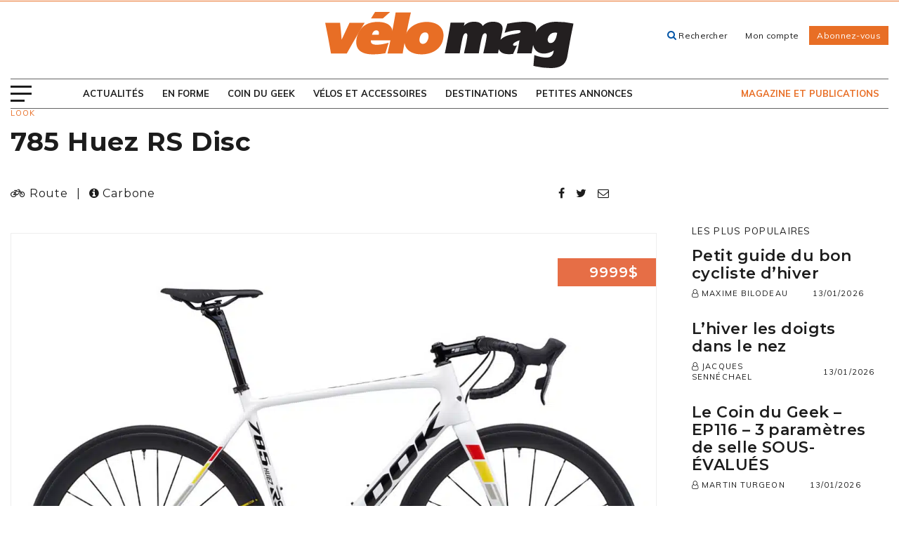

--- FILE ---
content_type: text/html; charset=UTF-8
request_url: https://www.velomag.com/acheter-un-velo/choisir-un-velo/look/785-huez-rs-disc/
body_size: 22168
content:
<!DOCTYPE html>
<!--[if IE 7]>
<html class="ie ie7" lang="fr-FR" prefix="og: https://ogp.me/ns#">
<![endif]-->
<!--[if IE 8]>
<html class="ie ie8" lang="fr-FR" prefix="og: https://ogp.me/ns#">
<![endif]-->
<!--[if !(IE 7) | !(IE 8) ]><!-->
<html id="top" lang="fr-FR" prefix="og: https://ogp.me/ns#">
<head>
	<meta charset="UTF-8" />
	<link rel="dns-prefetch" href="//fonts.googleapis.com/">

	<title>785 Huez RS Disc - Vélo Mag</title>
	
	<script>
        window.dataLayer = window.dataLayer || [];
        function gtag() {
            dataLayer.push(arguments);
        }
        gtag("consent", "default", {
            ad_storage: "denied",
            analytics_storage: "granted",
            functionality_storage: "granted",
            personalization_storage: "denied",
            security_storage: "granted",
            wait_for_update: 2000,
        });
        gtag("set", "ads_data_redaction", true);
        gtag("set", "url_passthrough", false);
    </script>


		<style>img:is([sizes="auto" i], [sizes^="auto," i]) { contain-intrinsic-size: 3000px 1500px }</style>
	
		<link rel="profile" href="https://gmpg.org/xfn/11" />
		<meta name="viewport" content="width=device-width, initial-scale=1.0" />
				<link rel="apple-touch-icon" sizes="180x180" href="https://www.velomag.com/wp-content/themes/velomag/images/favicons/apple-touch-icon.png">
		<link rel="icon" type="image/png" href="https://www.velomag.com/wp-content/themes/velomag/images/favicons/favicon-32x32.png" sizes="32x32">
		<link rel="icon" type="image/png" href="https://www.velomag.com/wp-content/themes/velomag/images/favicons/favicon-16x16.png" sizes="16x16">
		<link rel="manifest" href="https://www.velomag.com/wp-content/themes/velomag/images/favicons/site.webmanifest">
		<link rel="mask-icon" href="https://www.velomag.com/wp-content/themes/velomag/images/favicons/safari-pinned-tab.svg" color="#e4022e">
		<meta name="msapplication-TileColor" content="#e4022e">
		<meta name="theme-color" content="#ffffff">
		
<!-- Optimisation des moteurs de recherche par Rank Math - https://rankmath.com/ -->
<meta name="robots" content="follow, index, max-snippet:-1, max-video-preview:-1, max-image-preview:large"/>
<link rel="canonical" href="https://www.velomag.com/acheter-un-velo/choisir-un-velo/look/785-huez-rs-disc/" />
<meta property="og:locale" content="fr_FR" />
<meta property="og:type" content="article" />
<meta property="og:title" content="785 Huez RS Disc - Vélo Mag" />
<meta property="og:url" content="https://www.velomag.com/acheter-un-velo/choisir-un-velo/look/785-huez-rs-disc/" />
<meta property="og:site_name" content="Vélo Mag" />
<meta name="twitter:card" content="summary_large_image" />
<meta name="twitter:title" content="785 Huez RS Disc - Vélo Mag" />
<!-- /Extension Rank Math WordPress SEO -->

<link rel='dns-prefetch' href='//code.jquery.com' />
<link rel='dns-prefetch' href='//maps.googleapis.com' />
<link rel='dns-prefetch' href='//fonts.googleapis.com' />

<script type="text/javascript" id="wpp-js" src="https://www.velomag.com/wp-content/plugins/wordpress-popular-posts/assets/js/wpp.js?ver=7.3.3" data-sampling="0" data-sampling-rate="100" data-api-url="https://www.velomag.com/wp-json/wordpress-popular-posts" data-post-id="36212" data-token="8cc3ff7abb" data-lang="0" data-debug="1"></script>
<link rel="alternate" type="application/rss+xml" title="Vélo Mag &raquo; 785 Huez RS Disc Flux des commentaires" href="https://www.velomag.com/acheter-un-velo/choisir-un-velo/look/785-huez-rs-disc/feed/" />
		<!-- This site uses the Google Analytics by MonsterInsights plugin v9.7.0 - Using Analytics tracking - https://www.monsterinsights.com/ -->
		<!-- Remarque : MonsterInsights n’est actuellement pas configuré sur ce site. Le propriétaire doit authentifier son compte Google Analytics dans les réglages de MonsterInsights.  -->
					<!-- No tracking code set -->
				<!-- / Google Analytics by MonsterInsights -->
		<link rel='stylesheet' id='wp-block-library-css' href='https://www.velomag.com/wp-includes/css/dist/block-library/style.min.css?ver=6.8.3' type='text/css' media='all' />
<style id='classic-theme-styles-inline-css' type='text/css'>
/*! This file is auto-generated */
.wp-block-button__link{color:#fff;background-color:#32373c;border-radius:9999px;box-shadow:none;text-decoration:none;padding:calc(.667em + 2px) calc(1.333em + 2px);font-size:1.125em}.wp-block-file__button{background:#32373c;color:#fff;text-decoration:none}
</style>
<style id='global-styles-inline-css' type='text/css'>
:root{--wp--preset--aspect-ratio--square: 1;--wp--preset--aspect-ratio--4-3: 4/3;--wp--preset--aspect-ratio--3-4: 3/4;--wp--preset--aspect-ratio--3-2: 3/2;--wp--preset--aspect-ratio--2-3: 2/3;--wp--preset--aspect-ratio--16-9: 16/9;--wp--preset--aspect-ratio--9-16: 9/16;--wp--preset--color--black: #000000;--wp--preset--color--cyan-bluish-gray: #abb8c3;--wp--preset--color--white: #ffffff;--wp--preset--color--pale-pink: #f78da7;--wp--preset--color--vivid-red: #cf2e2e;--wp--preset--color--luminous-vivid-orange: #ff6900;--wp--preset--color--luminous-vivid-amber: #fcb900;--wp--preset--color--light-green-cyan: #7bdcb5;--wp--preset--color--vivid-green-cyan: #00d084;--wp--preset--color--pale-cyan-blue: #8ed1fc;--wp--preset--color--vivid-cyan-blue: #0693e3;--wp--preset--color--vivid-purple: #9b51e0;--wp--preset--gradient--vivid-cyan-blue-to-vivid-purple: linear-gradient(135deg,rgba(6,147,227,1) 0%,rgb(155,81,224) 100%);--wp--preset--gradient--light-green-cyan-to-vivid-green-cyan: linear-gradient(135deg,rgb(122,220,180) 0%,rgb(0,208,130) 100%);--wp--preset--gradient--luminous-vivid-amber-to-luminous-vivid-orange: linear-gradient(135deg,rgba(252,185,0,1) 0%,rgba(255,105,0,1) 100%);--wp--preset--gradient--luminous-vivid-orange-to-vivid-red: linear-gradient(135deg,rgba(255,105,0,1) 0%,rgb(207,46,46) 100%);--wp--preset--gradient--very-light-gray-to-cyan-bluish-gray: linear-gradient(135deg,rgb(238,238,238) 0%,rgb(169,184,195) 100%);--wp--preset--gradient--cool-to-warm-spectrum: linear-gradient(135deg,rgb(74,234,220) 0%,rgb(151,120,209) 20%,rgb(207,42,186) 40%,rgb(238,44,130) 60%,rgb(251,105,98) 80%,rgb(254,248,76) 100%);--wp--preset--gradient--blush-light-purple: linear-gradient(135deg,rgb(255,206,236) 0%,rgb(152,150,240) 100%);--wp--preset--gradient--blush-bordeaux: linear-gradient(135deg,rgb(254,205,165) 0%,rgb(254,45,45) 50%,rgb(107,0,62) 100%);--wp--preset--gradient--luminous-dusk: linear-gradient(135deg,rgb(255,203,112) 0%,rgb(199,81,192) 50%,rgb(65,88,208) 100%);--wp--preset--gradient--pale-ocean: linear-gradient(135deg,rgb(255,245,203) 0%,rgb(182,227,212) 50%,rgb(51,167,181) 100%);--wp--preset--gradient--electric-grass: linear-gradient(135deg,rgb(202,248,128) 0%,rgb(113,206,126) 100%);--wp--preset--gradient--midnight: linear-gradient(135deg,rgb(2,3,129) 0%,rgb(40,116,252) 100%);--wp--preset--font-size--small: 13px;--wp--preset--font-size--medium: 20px;--wp--preset--font-size--large: 36px;--wp--preset--font-size--x-large: 42px;--wp--preset--spacing--20: 0.44rem;--wp--preset--spacing--30: 0.67rem;--wp--preset--spacing--40: 1rem;--wp--preset--spacing--50: 1.5rem;--wp--preset--spacing--60: 2.25rem;--wp--preset--spacing--70: 3.38rem;--wp--preset--spacing--80: 5.06rem;--wp--preset--shadow--natural: 6px 6px 9px rgba(0, 0, 0, 0.2);--wp--preset--shadow--deep: 12px 12px 50px rgba(0, 0, 0, 0.4);--wp--preset--shadow--sharp: 6px 6px 0px rgba(0, 0, 0, 0.2);--wp--preset--shadow--outlined: 6px 6px 0px -3px rgba(255, 255, 255, 1), 6px 6px rgba(0, 0, 0, 1);--wp--preset--shadow--crisp: 6px 6px 0px rgba(0, 0, 0, 1);}:where(.is-layout-flex){gap: 0.5em;}:where(.is-layout-grid){gap: 0.5em;}body .is-layout-flex{display: flex;}.is-layout-flex{flex-wrap: wrap;align-items: center;}.is-layout-flex > :is(*, div){margin: 0;}body .is-layout-grid{display: grid;}.is-layout-grid > :is(*, div){margin: 0;}:where(.wp-block-columns.is-layout-flex){gap: 2em;}:where(.wp-block-columns.is-layout-grid){gap: 2em;}:where(.wp-block-post-template.is-layout-flex){gap: 1.25em;}:where(.wp-block-post-template.is-layout-grid){gap: 1.25em;}.has-black-color{color: var(--wp--preset--color--black) !important;}.has-cyan-bluish-gray-color{color: var(--wp--preset--color--cyan-bluish-gray) !important;}.has-white-color{color: var(--wp--preset--color--white) !important;}.has-pale-pink-color{color: var(--wp--preset--color--pale-pink) !important;}.has-vivid-red-color{color: var(--wp--preset--color--vivid-red) !important;}.has-luminous-vivid-orange-color{color: var(--wp--preset--color--luminous-vivid-orange) !important;}.has-luminous-vivid-amber-color{color: var(--wp--preset--color--luminous-vivid-amber) !important;}.has-light-green-cyan-color{color: var(--wp--preset--color--light-green-cyan) !important;}.has-vivid-green-cyan-color{color: var(--wp--preset--color--vivid-green-cyan) !important;}.has-pale-cyan-blue-color{color: var(--wp--preset--color--pale-cyan-blue) !important;}.has-vivid-cyan-blue-color{color: var(--wp--preset--color--vivid-cyan-blue) !important;}.has-vivid-purple-color{color: var(--wp--preset--color--vivid-purple) !important;}.has-black-background-color{background-color: var(--wp--preset--color--black) !important;}.has-cyan-bluish-gray-background-color{background-color: var(--wp--preset--color--cyan-bluish-gray) !important;}.has-white-background-color{background-color: var(--wp--preset--color--white) !important;}.has-pale-pink-background-color{background-color: var(--wp--preset--color--pale-pink) !important;}.has-vivid-red-background-color{background-color: var(--wp--preset--color--vivid-red) !important;}.has-luminous-vivid-orange-background-color{background-color: var(--wp--preset--color--luminous-vivid-orange) !important;}.has-luminous-vivid-amber-background-color{background-color: var(--wp--preset--color--luminous-vivid-amber) !important;}.has-light-green-cyan-background-color{background-color: var(--wp--preset--color--light-green-cyan) !important;}.has-vivid-green-cyan-background-color{background-color: var(--wp--preset--color--vivid-green-cyan) !important;}.has-pale-cyan-blue-background-color{background-color: var(--wp--preset--color--pale-cyan-blue) !important;}.has-vivid-cyan-blue-background-color{background-color: var(--wp--preset--color--vivid-cyan-blue) !important;}.has-vivid-purple-background-color{background-color: var(--wp--preset--color--vivid-purple) !important;}.has-black-border-color{border-color: var(--wp--preset--color--black) !important;}.has-cyan-bluish-gray-border-color{border-color: var(--wp--preset--color--cyan-bluish-gray) !important;}.has-white-border-color{border-color: var(--wp--preset--color--white) !important;}.has-pale-pink-border-color{border-color: var(--wp--preset--color--pale-pink) !important;}.has-vivid-red-border-color{border-color: var(--wp--preset--color--vivid-red) !important;}.has-luminous-vivid-orange-border-color{border-color: var(--wp--preset--color--luminous-vivid-orange) !important;}.has-luminous-vivid-amber-border-color{border-color: var(--wp--preset--color--luminous-vivid-amber) !important;}.has-light-green-cyan-border-color{border-color: var(--wp--preset--color--light-green-cyan) !important;}.has-vivid-green-cyan-border-color{border-color: var(--wp--preset--color--vivid-green-cyan) !important;}.has-pale-cyan-blue-border-color{border-color: var(--wp--preset--color--pale-cyan-blue) !important;}.has-vivid-cyan-blue-border-color{border-color: var(--wp--preset--color--vivid-cyan-blue) !important;}.has-vivid-purple-border-color{border-color: var(--wp--preset--color--vivid-purple) !important;}.has-vivid-cyan-blue-to-vivid-purple-gradient-background{background: var(--wp--preset--gradient--vivid-cyan-blue-to-vivid-purple) !important;}.has-light-green-cyan-to-vivid-green-cyan-gradient-background{background: var(--wp--preset--gradient--light-green-cyan-to-vivid-green-cyan) !important;}.has-luminous-vivid-amber-to-luminous-vivid-orange-gradient-background{background: var(--wp--preset--gradient--luminous-vivid-amber-to-luminous-vivid-orange) !important;}.has-luminous-vivid-orange-to-vivid-red-gradient-background{background: var(--wp--preset--gradient--luminous-vivid-orange-to-vivid-red) !important;}.has-very-light-gray-to-cyan-bluish-gray-gradient-background{background: var(--wp--preset--gradient--very-light-gray-to-cyan-bluish-gray) !important;}.has-cool-to-warm-spectrum-gradient-background{background: var(--wp--preset--gradient--cool-to-warm-spectrum) !important;}.has-blush-light-purple-gradient-background{background: var(--wp--preset--gradient--blush-light-purple) !important;}.has-blush-bordeaux-gradient-background{background: var(--wp--preset--gradient--blush-bordeaux) !important;}.has-luminous-dusk-gradient-background{background: var(--wp--preset--gradient--luminous-dusk) !important;}.has-pale-ocean-gradient-background{background: var(--wp--preset--gradient--pale-ocean) !important;}.has-electric-grass-gradient-background{background: var(--wp--preset--gradient--electric-grass) !important;}.has-midnight-gradient-background{background: var(--wp--preset--gradient--midnight) !important;}.has-small-font-size{font-size: var(--wp--preset--font-size--small) !important;}.has-medium-font-size{font-size: var(--wp--preset--font-size--medium) !important;}.has-large-font-size{font-size: var(--wp--preset--font-size--large) !important;}.has-x-large-font-size{font-size: var(--wp--preset--font-size--x-large) !important;}
:where(.wp-block-post-template.is-layout-flex){gap: 1.25em;}:where(.wp-block-post-template.is-layout-grid){gap: 1.25em;}
:where(.wp-block-columns.is-layout-flex){gap: 2em;}:where(.wp-block-columns.is-layout-grid){gap: 2em;}
:root :where(.wp-block-pullquote){font-size: 1.5em;line-height: 1.6;}
</style>
<link rel='stylesheet' id='wordpress-popular-posts-css-css' href='https://www.velomag.com/wp-content/plugins/wordpress-popular-posts/assets/css/wpp.css?ver=7.3.3' type='text/css' media='all' />
<link rel='stylesheet' id='magnific-css' href='https://www.velomag.com/wp-content/themes/velomag/css/magnific-popup.css?ver=1633530988' type='text/css' media='all' />
<link rel='stylesheet' id='jquery-mobile-css' href='https://www.velomag.com/wp-content/cache/background-css/1/www.velomag.com/wp-content/themes/velomag/css/jquery.mobile-1.5.0-rc1.min.css?ver=1633530988&wpr_t=1768601311' type='text/css' media='all' />
<link rel='stylesheet' id='velo-custom-css' href='https://www.velomag.com/wp-content/themes/velomag/css/velo.css?ver=1633530988' type='text/css' media='all' />
<link rel='stylesheet' id='google-fonts-css' href='https://fonts.googleapis.com/css?family=Montserrat%3A400%2C600%2C700%7CMuli%3A400%2C600%2C700%2C900&#038;ver=6.8.3' type='text/css' media='all' />
<link rel='stylesheet' id='main-css-css' href='https://www.velomag.com/wp-content/cache/background-css/1/www.velomag.com/wp-content/themes/velomag/css/style.css?ver=1692115699&wpr_t=1768601311' type='text/css' media='all' />
<!--[if IE]>
<link rel='stylesheet' id='ie-css-css' href='https://www.velomag.comie.css?ver=6.8.3' type='text/css' media='all' />
<![endif]-->
<script type="text/javascript" src="https://www.velomag.com/wp-includes/js/jquery/jquery.min.js?ver=3.7.1" id="jquery-core-js"></script>
<link rel="https://api.w.org/" href="https://www.velomag.com/wp-json/" /><link rel="EditURI" type="application/rsd+xml" title="RSD" href="https://www.velomag.com/xmlrpc.php?rsd" />
<meta name="generator" content="WordPress 6.8.3" />
<link rel='shortlink' href='https://www.velomag.com/?p=36212' />
<link rel="alternate" title="oEmbed (JSON)" type="application/json+oembed" href="https://www.velomag.com/wp-json/oembed/1.0/embed?url=https%3A%2F%2Fwww.velomag.com%2Facheter-un-velo%2Fchoisir-un-velo%2Flook%2F785-huez-rs-disc%2F" />
<link rel="alternate" title="oEmbed (XML)" type="text/xml+oembed" href="https://www.velomag.com/wp-json/oembed/1.0/embed?url=https%3A%2F%2Fwww.velomag.com%2Facheter-un-velo%2Fchoisir-un-velo%2Flook%2F785-huez-rs-disc%2F&#038;format=xml" />
			<!-- Google Tag Manager -->
			<script>(function(w,d,s,l,i){w[l]=w[l]||[];w[l].push({'gtm.start':
			new Date().getTime(),event:'gtm.js'});var f=d.getElementsByTagName(s)[0],
			j=d.createElement(s),dl=l!='dataLayer'?'&l='+l:'';j.async=true;j.src=
			'https://www.googletagmanager.com/gtm.js?id='+i+dl;f.parentNode.insertBefore(j,f);
			})(window,document,'script','dataLayer','GTM-PWPHPWG');</script>
			<!-- End Google Tag Manager -->
			            <style id="wpp-loading-animation-styles">@-webkit-keyframes bgslide{from{background-position-x:0}to{background-position-x:-200%}}@keyframes bgslide{from{background-position-x:0}to{background-position-x:-200%}}.wpp-widget-block-placeholder,.wpp-shortcode-placeholder{margin:0 auto;width:60px;height:3px;background:#dd3737;background:linear-gradient(90deg,#dd3737 0%,#571313 10%,#dd3737 100%);background-size:200% auto;border-radius:3px;-webkit-animation:bgslide 1s infinite linear;animation:bgslide 1s infinite linear}</style>
            		<style type="text/css" id="wp-custom-css">
			/*accueil image en kiosque*/
.page-id-495 .cta-current-mag .cta-current-mag-wrap figure {
    top: -146px;
    left: 50%;
    width: 300px;
    height: 265px;
}
.page-id-495 .cta-current-mag .cta-current-mag-wrap {
    padding: 127px 90px 40px;
    margin-top: 103px;
}
.posts-row .posts-wrapper{
	margin: 30px 0;
}
.posts-row .post .post-details {
	padding: 15px;
}
@media (max-width: 800px) {
.page-id-495 .cta-current-mag .cta-current-mag-wrap {
   padding: 127px 20px 40px !important;
    margin-top: 103px;
}
}
/*magazine*/
.related-posts-wrapper h3 {color:#00AEEF;margin: 0 0 15px 0;font-size:20px;font-weight:normal}
.related-posts-wrapper h4 {color:#00AEEF;margin: 0 0 12px 0;font-size:17px;font-weight:normal}

.page-template-abonnement .border-wrapper .reasons li {font-weight: 300;}
.page-template-abonnement .border-wrapper h4 {text-align: center;font-weight: 600;}

/* cacher accessoires dans page modifier-la-boutique */
.acf-field.acf-field-taxonomy.acf-field-5b3ceefe695a6 {
    display: none;
}

.hidden {
    display: none;
}

.mtop-40 {margin-top:40px}
.mbottom-20 {
    margin-bottom: 20px !important;}
.pbottom-0 {
    margin-bottom: 0px !important;}

.hidden_label .gfield_label {
    display: none !important;
}

.gfield_checkbox label {
    display: inline;
}
.gfield_checkbox li { padding-left: 0 !important;}
.menu-item-26303 {display:none !important}
.container.header-search-wrap {
    display: none !important;
}
.pubs.sidebar {
	margin: 60px 0 0 10px
}

/* Fix colors for the nav menu. */
.header .container .main-nav-wrap ul li.current-menu-item a {
  color: initial;
}
.header .container .main-nav-wrap ul li.current-menu-item a:focus,
.header .container .main-nav-wrap ul li.current-menu-item a:hover,
.header .container .main-nav-wrap ul li.current-menu-item > a,
.header .container .main-nav-wrap ul li.current-menu-parent > a {
  color: #e86e25;
}

/* Bandeau de petites images */
.responsive-img-strip {
  display: flex;
  justify-content: space-around;
  flex-wrap: wrap;
  gap: 1rem;
}

/* Liens sur fonds de couleur */
a.white-link {
    box-shadow: inset 0 -4px 0 white !important;
}
a.white-link:focus, a.white-link:hover {
    background: white !important;
}
a.black-link {
    box-shadow: inset 0 -4px 0 black !important;
}
a.black-link:focus, a.black-link:hover {
    background: black !important;
}
		</style>
		<noscript><style id="rocket-lazyload-nojs-css">.rll-youtube-player, [data-lazy-src]{display:none !important;}</style></noscript>
	
	<!-- <script async src="//js-sec.indexww.com/ht/p/190372-122511909787729.js"></script> -->
	<script async src="https://securepubads.g.doubleclick.net/tag/js/gpt.js"></script>

	<script>
		var googletag = googletag || {}; 
		googletag.cmd = googletag.cmd || [];

		var refresh_slots = [];

	// Espaces publicitaires avec tags Google Publisher Tag
	googletag.cmd.push(function() {

		googletag.pubads().enableSingleRequest();
		googletag.pubads().setTargeting('SEC_tags', '');
		googletag.pubads().setTargeting('ID', 'single-36212');

		// Commencer à récupérer les annonces
		googletag.enableServices();
	});
	</script>

	<!-- Facebook Pixel Code -->
	<script>
		!function(f,b,e,v,n,t,s)
		{if(f.fbq)return;n=f.fbq=function(){n.callMethod?
		n.callMethod.apply(n,arguments):n.queue.push(arguments)};
		if(!f._fbq)f._fbq=n;n.push=n;n.loaded=!0;n.version='2.0';
		n.queue=[];t=b.createElement(e);t.async=!0;
		t.src=v;s=b.getElementsByTagName(e)[0];
		s.parentNode.insertBefore(t,s)}(window, document,'script',
		'https://connect.facebook.net/en_US/fbevents.js');
		fbq('init', '630540867081081');
		fbq('track', 'PageView');
	</script>
	<noscript><img height="1" width="1" style="display:none"
	src="https://www.facebook.com/tr?id=630540867081081&ev=PageView&noscript=1"
	/></noscript>
	<!-- End Facebook Pixel Code -->
	
	<!-- Start cookieyes banner -->
	<script data-minify="1" id="cookieyes" type="text/javascript" src="https://www.velomag.com/wp-content/cache/min/1/client_data/def60873ea55fd6ed8514ce2/script.js?ver=1741882922"></script>
	<!-- End cookieyes banner -->

<style id="wpr-lazyload-bg-container"></style><style id="wpr-lazyload-bg-exclusion"></style>
<noscript>
<style id="wpr-lazyload-bg-nostyle">.ui-icon-loading{--wpr-bg-e9cd0716-604a-4bf1-bd3d-437c40721651: url('https://www.velomag.com/wp-content/themes/velomag/css/images/ajax-loader.gif');}.ui-nosvg .ui-icon-action{--wpr-bg-08561731-0423-4a12-92dc-71b33c3a93ed: url('https://www.velomag.com/wp-content/themes/velomag/css/images/icons-png/action-white.png');}.ui-nosvg .ui-icon-alert{--wpr-bg-bd635bb0-38fc-4cfc-81fd-37880abbd773: url('https://www.velomag.com/wp-content/themes/velomag/css/images/icons-png/alert-white.png');}.ui-nosvg .ui-icon-arrow-d-l{--wpr-bg-a70a5b42-6cf5-4b00-b0d8-48a6de6fd345: url('https://www.velomag.com/wp-content/themes/velomag/css/images/icons-png/arrow-d-l-white.png');}.ui-nosvg .ui-icon-arrow-d-r{--wpr-bg-741f4d63-f9b7-4dad-958c-cee5202895ac: url('https://www.velomag.com/wp-content/themes/velomag/css/images/icons-png/arrow-d-r-white.png');}.ui-nosvg .ui-icon-arrow-d{--wpr-bg-9b6113e3-068f-4d94-ba91-93d6e130ad3e: url('https://www.velomag.com/wp-content/themes/velomag/css/images/icons-png/arrow-d-white.png');}.ui-nosvg .ui-icon-arrow-l{--wpr-bg-d515f997-8261-494a-bdea-545711e2db15: url('https://www.velomag.com/wp-content/themes/velomag/css/images/icons-png/arrow-l-white.png');}.ui-nosvg .ui-icon-arrow-r{--wpr-bg-c324d758-47bd-469c-8400-482f76f69a07: url('https://www.velomag.com/wp-content/themes/velomag/css/images/icons-png/arrow-r-white.png');}.ui-nosvg .ui-icon-arrow-u-l{--wpr-bg-f8969ee3-5626-4e49-818b-f9c580a4d390: url('https://www.velomag.com/wp-content/themes/velomag/css/images/icons-png/arrow-u-l-white.png');}.ui-nosvg .ui-icon-arrow-u-r{--wpr-bg-ed334ae2-ab4f-44fe-ba8e-e2388e3d576b: url('https://www.velomag.com/wp-content/themes/velomag/css/images/icons-png/arrow-u-r-white.png');}.ui-nosvg .ui-icon-arrow-u{--wpr-bg-23bd7c76-de27-4609-a721-deedf3a2b7bb: url('https://www.velomag.com/wp-content/themes/velomag/css/images/icons-png/arrow-u-white.png');}.ui-nosvg .ui-icon-audio{--wpr-bg-f27dd66c-0534-4aa8-95d0-37cbb6d5523e: url('https://www.velomag.com/wp-content/themes/velomag/css/images/icons-png/audio-white.png');}.ui-nosvg .ui-icon-back{--wpr-bg-030525d6-f576-4c09-8379-a9985479e949: url('https://www.velomag.com/wp-content/themes/velomag/css/images/icons-png/back-white.png');}.ui-nosvg .ui-icon-bars{--wpr-bg-a4135657-e5ed-4f2f-aefe-978785f44742: url('https://www.velomag.com/wp-content/themes/velomag/css/images/icons-png/bars-white.png');}.ui-nosvg .ui-icon-bullets{--wpr-bg-15e68103-dbfa-4ad9-8704-7b5520d7e6f3: url('https://www.velomag.com/wp-content/themes/velomag/css/images/icons-png/bullets-white.png');}.ui-nosvg .ui-icon-calendar{--wpr-bg-4df69952-adab-445d-8445-b7e3500e1e64: url('https://www.velomag.com/wp-content/themes/velomag/css/images/icons-png/calendar-white.png');}.ui-nosvg .ui-icon-camera{--wpr-bg-afa8c01e-f139-4246-8214-67ed4c589f0d: url('https://www.velomag.com/wp-content/themes/velomag/css/images/icons-png/camera-white.png');}.ui-nosvg .ui-icon-caret-d{--wpr-bg-2ffe1470-3afb-46b0-a0d6-1396dc04e473: url('https://www.velomag.com/wp-content/themes/velomag/css/images/icons-png/caret-d-white.png');}.ui-nosvg .ui-icon-caret-l{--wpr-bg-dee94743-016a-41a9-beed-e6ae567ae23b: url('https://www.velomag.com/wp-content/themes/velomag/css/images/icons-png/caret-l-white.png');}.ui-nosvg .ui-icon-caret-r{--wpr-bg-de7efacb-d5a7-403f-9f7d-6d49e26085bc: url('https://www.velomag.com/wp-content/themes/velomag/css/images/icons-png/caret-r-white.png');}.ui-nosvg .ui-icon-caret-u{--wpr-bg-aacb352d-2612-48b1-b9da-497fe09cd95d: url('https://www.velomag.com/wp-content/themes/velomag/css/images/icons-png/caret-u-white.png');}.ui-nosvg .ui-icon-check,html.ui-nosvg .ui-button.ui-checkbox-on{--wpr-bg-b115882b-ec22-4f01-97d9-75266f414bac: url('https://www.velomag.com/wp-content/themes/velomag/css/images/icons-png/check-white.png');}.ui-nosvg .ui-icon-clock{--wpr-bg-2a24c201-b1dc-4389-96c9-d7417691422a: url('https://www.velomag.com/wp-content/themes/velomag/css/images/icons-png/clock-white.png');}.ui-nosvg .ui-icon-cloud{--wpr-bg-9cd9046c-8856-4c9b-9b0d-aa2d40577aaa: url('https://www.velomag.com/wp-content/themes/velomag/css/images/icons-png/cloud-white.png');}.ui-nosvg .ui-icon-comment{--wpr-bg-34c6ecdd-6a4d-4cfc-90bb-d31dc005084c: url('https://www.velomag.com/wp-content/themes/velomag/css/images/icons-png/comment-white.png');}.ui-nosvg .ui-icon-delete{--wpr-bg-f41fcc7f-645b-42f9-b7c4-6ea7d59dd58e: url('https://www.velomag.com/wp-content/themes/velomag/css/images/icons-png/delete-white.png');}.ui-nosvg .ui-icon-edit{--wpr-bg-e409520b-e410-4c49-ad18-7ea52cf8b49b: url('https://www.velomag.com/wp-content/themes/velomag/css/images/icons-png/edit-white.png');}.ui-nosvg .ui-icon-eye{--wpr-bg-1e53f747-1e6b-4616-a5b2-67d8d99b377c: url('https://www.velomag.com/wp-content/themes/velomag/css/images/icons-png/eye-white.png');}.ui-nosvg .ui-icon-forbidden{--wpr-bg-fc8aa37d-c45b-4074-8826-c8dba2e85ad1: url('https://www.velomag.com/wp-content/themes/velomag/css/images/icons-png/forbidden-white.png');}.ui-nosvg .ui-icon-forward{--wpr-bg-4f819d13-3810-4e5f-afb1-0b03ba97adb1: url('https://www.velomag.com/wp-content/themes/velomag/css/images/icons-png/forward-white.png');}.ui-nosvg .ui-icon-gear{--wpr-bg-232e08a8-d2ab-4607-bd7d-bc91c80a6b87: url('https://www.velomag.com/wp-content/themes/velomag/css/images/icons-png/gear-white.png');}.ui-nosvg .ui-icon-grid{--wpr-bg-22c13f7a-b1d2-4eb4-9e57-e893302bf345: url('https://www.velomag.com/wp-content/themes/velomag/css/images/icons-png/grid-white.png');}.ui-nosvg .ui-icon-heart{--wpr-bg-8bc494e3-80d4-4f4a-bcc4-f83371f1d2c7: url('https://www.velomag.com/wp-content/themes/velomag/css/images/icons-png/heart-white.png');}.ui-nosvg .ui-icon-home{--wpr-bg-e8d8492a-b062-47c7-922b-7ced774d02e4: url('https://www.velomag.com/wp-content/themes/velomag/css/images/icons-png/home-white.png');}.ui-nosvg .ui-icon-info{--wpr-bg-7b521b3d-f74d-4119-aa3f-fb53572dc04d: url('https://www.velomag.com/wp-content/themes/velomag/css/images/icons-png/info-white.png');}.ui-nosvg .ui-icon-location{--wpr-bg-e96bf098-af97-4495-9cac-c75642dfe258: url('https://www.velomag.com/wp-content/themes/velomag/css/images/icons-png/location-white.png');}.ui-nosvg .ui-icon-lock{--wpr-bg-e399c543-feed-47a4-9b6e-44652ab16b90: url('https://www.velomag.com/wp-content/themes/velomag/css/images/icons-png/lock-white.png');}.ui-nosvg .ui-icon-mail{--wpr-bg-2932afca-07b5-4d58-99f2-effc4b2ed613: url('https://www.velomag.com/wp-content/themes/velomag/css/images/icons-png/mail-white.png');}.ui-nosvg .ui-icon-minus{--wpr-bg-48b7794d-5cae-4af7-93f0-15b63a7a1fea: url('https://www.velomag.com/wp-content/themes/velomag/css/images/icons-png/minus-white.png');}.ui-nosvg .ui-icon-navigation{--wpr-bg-ad3e1fa1-adf4-459b-905c-42c355f8c2cf: url('https://www.velomag.com/wp-content/themes/velomag/css/images/icons-png/navigation-white.png');}.ui-nosvg .ui-icon-phone{--wpr-bg-569321ce-5509-4b01-9caa-6f3329eadf63: url('https://www.velomag.com/wp-content/themes/velomag/css/images/icons-png/phone-white.png');}.ui-nosvg .ui-icon-plus{--wpr-bg-6086c892-428e-49c9-8dd5-2fab1ca0671e: url('https://www.velomag.com/wp-content/themes/velomag/css/images/icons-png/plus-white.png');}.ui-nosvg .ui-icon-power{--wpr-bg-ae324e69-f70a-4571-804f-a81bb62b689f: url('https://www.velomag.com/wp-content/themes/velomag/css/images/icons-png/power-white.png');}.ui-nosvg .ui-icon-recycle{--wpr-bg-ade54247-db7c-4dbb-baf5-47387d77a53b: url('https://www.velomag.com/wp-content/themes/velomag/css/images/icons-png/recycle-white.png');}.ui-nosvg .ui-icon-refresh{--wpr-bg-8983f21b-7d70-43c7-bac9-93a1f5c3be16: url('https://www.velomag.com/wp-content/themes/velomag/css/images/icons-png/refresh-white.png');}.ui-nosvg .ui-icon-search{--wpr-bg-8abf4945-4bd4-45f3-9415-e2ab76e0748b: url('https://www.velomag.com/wp-content/themes/velomag/css/images/icons-png/search-white.png');}.ui-nosvg .ui-icon-shop{--wpr-bg-2e3b8ff7-cfa7-4d2c-966b-59fec767f8e4: url('https://www.velomag.com/wp-content/themes/velomag/css/images/icons-png/shop-white.png');}.ui-nosvg .ui-icon-star{--wpr-bg-60c24b16-bc0e-4cc8-9548-cd1e90020419: url('https://www.velomag.com/wp-content/themes/velomag/css/images/icons-png/star-white.png');}.ui-nosvg .ui-icon-tag{--wpr-bg-4156a5eb-276c-42c3-ad5c-6428219ce255: url('https://www.velomag.com/wp-content/themes/velomag/css/images/icons-png/tag-white.png');}.ui-nosvg .ui-icon-user{--wpr-bg-9b67da25-9918-4b8d-a6bb-f61474011bcf: url('https://www.velomag.com/wp-content/themes/velomag/css/images/icons-png/user-white.png');}.ui-nosvg .ui-icon-video{--wpr-bg-0bef4893-8ff3-47c1-ba45-3cb439fcfc3c: url('https://www.velomag.com/wp-content/themes/velomag/css/images/icons-png/video-white.png');}.ui-nosvg .ui-alt-icon.ui-icon-action,.ui-nosvg .ui-alt-icon .ui-icon-action{--wpr-bg-1692e4d6-55b4-4cfd-b141-ba70533e03f4: url('https://www.velomag.com/wp-content/themes/velomag/css/images/icons-png/action-black.png');}.ui-nosvg .ui-alt-icon.ui-icon-alert,.ui-nosvg .ui-alt-icon .ui-icon-alert{--wpr-bg-7e60ac6a-d4ff-4c75-9404-a2d4428993df: url('https://www.velomag.com/wp-content/themes/velomag/css/images/icons-png/alert-black.png');}.ui-nosvg .ui-alt-icon.ui-icon-arrow-d,.ui-nosvg .ui-alt-icon .ui-icon-arrow-d{--wpr-bg-46741db8-90f4-4310-bc0e-498f6ff67c2e: url('https://www.velomag.com/wp-content/themes/velomag/css/images/icons-png/arrow-d-black.png');}.ui-nosvg .ui-alt-icon.ui-icon-arrow-d-l,.ui-nosvg .ui-alt-icon .ui-icon-arrow-d-l{--wpr-bg-de08e676-e48b-4164-a5b5-5ab3f0ea49b4: url('https://www.velomag.com/wp-content/themes/velomag/css/images/icons-png/arrow-d-l-black.png');}.ui-nosvg .ui-alt-icon.ui-icon-arrow-d-r,.ui-nosvg .ui-alt-icon .ui-icon-arrow-d-r{--wpr-bg-0cf95edc-3b6f-4f63-9e45-6d90494f4e0d: url('https://www.velomag.com/wp-content/themes/velomag/css/images/icons-png/arrow-d-r-black.png');}.ui-nosvg .ui-alt-icon.ui-icon-arrow-l,.ui-nosvg .ui-alt-icon .ui-icon-arrow-l{--wpr-bg-b4833280-f602-4596-bbbf-a13ae80929a0: url('https://www.velomag.com/wp-content/themes/velomag/css/images/icons-png/arrow-l-black.png');}.ui-nosvg .ui-alt-icon.ui-icon-arrow-r,.ui-nosvg .ui-alt-icon .ui-icon-arrow-r{--wpr-bg-d6cc9c93-0009-4758-8fe5-bd61cbca689f: url('https://www.velomag.com/wp-content/themes/velomag/css/images/icons-png/arrow-r-black.png');}.ui-nosvg .ui-alt-icon.ui-icon-arrow-u,.ui-nosvg .ui-alt-icon .ui-icon-arrow-u{--wpr-bg-d30fe818-c160-40f2-83c7-c9bb839f3102: url('https://www.velomag.com/wp-content/themes/velomag/css/images/icons-png/arrow-u-black.png');}.ui-nosvg .ui-alt-icon.ui-icon-arrow-u-l,.ui-nosvg .ui-alt-icon .ui-icon-arrow-u-l{--wpr-bg-cecbfd1b-7269-4cf6-9dd3-ada8ca7dfb1f: url('https://www.velomag.com/wp-content/themes/velomag/css/images/icons-png/arrow-u-l-black.png');}.ui-nosvg .ui-alt-icon.ui-icon-arrow-u-r,.ui-nosvg .ui-alt-icon .ui-icon-arrow-u-r{--wpr-bg-49528c28-1401-42ff-a26f-7b0bd94396d1: url('https://www.velomag.com/wp-content/themes/velomag/css/images/icons-png/arrow-u-r-black.png');}.ui-nosvg .ui-alt-icon.ui-icon-audio,.ui-nosvg .ui-alt-icon .ui-icon-audio{--wpr-bg-e9fda864-ded2-4e02-b07d-e90865f62c85: url('https://www.velomag.com/wp-content/themes/velomag/css/images/icons-png/audio-black.png');}.ui-nosvg .ui-alt-icon.ui-icon-back,.ui-nosvg .ui-alt-icon .ui-icon-back{--wpr-bg-ef8291bd-6fed-43c7-b971-081144433c53: url('https://www.velomag.com/wp-content/themes/velomag/css/images/icons-png/back-black.png');}.ui-nosvg .ui-alt-icon.ui-icon-bars,.ui-nosvg .ui-alt-icon .ui-icon-bars{--wpr-bg-12c10112-b8aa-4a31-b5ab-56ca056e189e: url('https://www.velomag.com/wp-content/themes/velomag/css/images/icons-png/bars-black.png');}.ui-nosvg .ui-alt-icon.ui-icon-bullets,.ui-nosvg .ui-alt-icon .ui-icon-bullets{--wpr-bg-47bb6bcb-4f2b-4f82-bff2-61b57db9a2b0: url('https://www.velomag.com/wp-content/themes/velomag/css/images/icons-png/bullets-black.png');}.ui-nosvg .ui-alt-icon.ui-icon-calendar,.ui-nosvg .ui-alt-icon .ui-icon-calendar{--wpr-bg-b701636e-1b00-4e66-a757-e4ac7ce972b6: url('https://www.velomag.com/wp-content/themes/velomag/css/images/icons-png/calendar-black.png');}.ui-nosvg .ui-alt-icon.ui-icon-camera,.ui-nosvg .ui-alt-icon .ui-icon-camera{--wpr-bg-9605189c-9f5f-4748-b430-3a54dde7d5f6: url('https://www.velomag.com/wp-content/themes/velomag/css/images/icons-png/camera-black.png');}.ui-nosvg .ui-alt-icon.ui-icon-caret-d,.ui-nosvg .ui-alt-icon .ui-icon-caret-d{--wpr-bg-45cc1fb9-eda1-4d32-b112-90e545ad7ec2: url('https://www.velomag.com/wp-content/themes/velomag/css/images/icons-png/caret-d-black.png');}.ui-nosvg .ui-alt-icon.ui-icon-caret-l,.ui-nosvg .ui-alt-icon .ui-icon-caret-l{--wpr-bg-9025597b-0ad9-45c0-bd6e-adf561ba7312: url('https://www.velomag.com/wp-content/themes/velomag/css/images/icons-png/caret-l-black.png');}.ui-nosvg .ui-alt-icon.ui-icon-caret-r,.ui-nosvg .ui-alt-icon .ui-icon-caret-r{--wpr-bg-d37094ea-a075-4124-baa3-a5943a651064: url('https://www.velomag.com/wp-content/themes/velomag/css/images/icons-png/caret-r-black.png');}.ui-nosvg .ui-alt-icon.ui-icon-caret-u,.ui-nosvg .ui-alt-icon .ui-icon-caret-u{--wpr-bg-a74debbb-fe72-4393-92dd-3d9aa06f758a: url('https://www.velomag.com/wp-content/themes/velomag/css/images/icons-png/caret-u-black.png');}.ui-nosvg .ui-alt-icon.ui-icon-check,.ui-nosvg .ui-alt-icon .ui-icon-check,.ui-nosvg .ui-alt-icon.ui-button.ui-checkbox-on,.ui-nosvg .ui-alt-icon .ui-button.ui-checkbox-on{--wpr-bg-915b792f-8ed2-43fe-8165-57ef12e51c7b: url('https://www.velomag.com/wp-content/themes/velomag/css/images/icons-png/check-black.png');}.ui-nosvg .ui-alt-icon.ui-icon-clock,.ui-nosvg .ui-alt-icon .ui-icon-clock{--wpr-bg-6d3c10ea-1c74-48af-81b1-b9252f9213a3: url('https://www.velomag.com/wp-content/themes/velomag/css/images/icons-png/clock-black.png');}.ui-nosvg .ui-alt-icon.ui-icon-cloud,.ui-nosvg .ui-alt-icon .ui-icon-cloud{--wpr-bg-8cfde345-7dfc-4500-b9d6-d127276a23c7: url('https://www.velomag.com/wp-content/themes/velomag/css/images/icons-png/cloud-black.png');}.ui-nosvg .ui-alt-icon.ui-icon-comment,.ui-nosvg .ui-alt-icon .ui-icon-comment{--wpr-bg-71f200c3-14c9-4ffd-9c0c-fd29ced92548: url('https://www.velomag.com/wp-content/themes/velomag/css/images/icons-png/comment-black.png');}.ui-nosvg .ui-alt-icon.ui-icon-delete,.ui-nosvg .ui-alt-icon .ui-icon-delete{--wpr-bg-2869276d-73dd-4fb0-bf39-b39e6b9da42f: url('https://www.velomag.com/wp-content/themes/velomag/css/images/icons-png/delete-black.png');}.ui-nosvg .ui-alt-icon.ui-icon-edit,.ui-nosvg .ui-alt-icon .ui-icon-edit{--wpr-bg-cc86bf90-216b-4757-b17b-19e750758edf: url('https://www.velomag.com/wp-content/themes/velomag/css/images/icons-png/edit-black.png');}.ui-nosvg .ui-alt-icon.ui-icon-eye,.ui-nosvg .ui-alt-icon .ui-icon-eye{--wpr-bg-97f9a311-50cf-4ba4-bf05-3dd90f5638ba: url('https://www.velomag.com/wp-content/themes/velomag/css/images/icons-png/eye-black.png');}.ui-nosvg .ui-alt-icon.ui-icon-forbidden,.ui-nosvg .ui-alt-icon .ui-icon-forbidden{--wpr-bg-71eb5257-dc6f-41f5-824f-653e61402cfb: url('https://www.velomag.com/wp-content/themes/velomag/css/images/icons-png/forbidden-black.png');}.ui-nosvg .ui-alt-icon.ui-icon-forward,.ui-nosvg .ui-alt-icon .ui-icon-forward{--wpr-bg-9ed8f617-3273-4397-90b3-d813a8f1eff8: url('https://www.velomag.com/wp-content/themes/velomag/css/images/icons-png/forward-black.png');}.ui-nosvg .ui-alt-icon.ui-icon-gear,.ui-nosvg .ui-alt-icon .ui-icon-gear{--wpr-bg-948e2c54-d69c-40ba-8810-96739c630ef0: url('https://www.velomag.com/wp-content/themes/velomag/css/images/icons-png/gear-black.png');}.ui-nosvg .ui-alt-icon.ui-icon-grid,.ui-nosvg .ui-alt-icon .ui-icon-grid{--wpr-bg-5438a352-eddc-40a3-9862-1f6c4425cea2: url('https://www.velomag.com/wp-content/themes/velomag/css/images/icons-png/grid-black.png');}.ui-nosvg .ui-alt-icon.ui-icon-heart,.ui-nosvg .ui-alt-icon .ui-icon-heart{--wpr-bg-dd493a6a-e222-4b1c-a656-bb364951dce5: url('https://www.velomag.com/wp-content/themes/velomag/css/images/icons-png/heart-black.png');}.ui-nosvg .ui-alt-icon.ui-icon-home,.ui-nosvg .ui-alt-icon .ui-icon-home{--wpr-bg-b32a4413-e179-4dc8-bc5c-9d1635ae07c1: url('https://www.velomag.com/wp-content/themes/velomag/css/images/icons-png/home-black.png');}.ui-nosvg .ui-alt-icon.ui-icon-info,.ui-nosvg .ui-alt-icon .ui-icon-info{--wpr-bg-d833514e-f647-43d6-8075-9f629ee966ec: url('https://www.velomag.com/wp-content/themes/velomag/css/images/icons-png/info-black.png');}.ui-nosvg .ui-alt-icon.ui-icon-location,.ui-nosvg .ui-alt-icon .ui-icon-location{--wpr-bg-ddc785b0-4db2-4e42-a642-f93f8340d580: url('https://www.velomag.com/wp-content/themes/velomag/css/images/icons-png/location-black.png');}.ui-nosvg .ui-alt-icon.ui-icon-lock,.ui-nosvg .ui-alt-icon .ui-icon-lock{--wpr-bg-ae53c742-9a09-41f2-89f5-38c20e662a05: url('https://www.velomag.com/wp-content/themes/velomag/css/images/icons-png/lock-black.png');}.ui-nosvg .ui-alt-icon.ui-icon-mail,.ui-nosvg .ui-alt-icon .ui-icon-mail{--wpr-bg-b0ea0f29-eda0-486e-b0ea-eda1fc2dd694: url('https://www.velomag.com/wp-content/themes/velomag/css/images/icons-png/mail-black.png');}.ui-nosvg .ui-alt-icon.ui-icon-minus,.ui-nosvg .ui-alt-icon .ui-icon-minus{--wpr-bg-f0628869-3d57-4453-9a79-3ef4e2efbbc2: url('https://www.velomag.com/wp-content/themes/velomag/css/images/icons-png/minus-black.png');}.ui-nosvg .ui-alt-icon.ui-icon-navigation,.ui-nosvg .ui-alt-icon .ui-icon-navigation{--wpr-bg-0ff07bab-3cf9-4ca8-abc2-e1eb59c1a026: url('https://www.velomag.com/wp-content/themes/velomag/css/images/icons-png/navigation-black.png');}.ui-nosvg .ui-alt-icon.ui-icon-phone,.ui-nosvg .ui-alt-icon .ui-icon-phone{--wpr-bg-9fd5f463-b4e1-470c-b9cb-2a75cfbb89a3: url('https://www.velomag.com/wp-content/themes/velomag/css/images/icons-png/phone-black.png');}.ui-nosvg .ui-alt-icon.ui-icon-plus,.ui-nosvg .ui-alt-icon .ui-icon-plus{--wpr-bg-4dfe3a8e-1e5e-4ad3-869b-54a2f742135a: url('https://www.velomag.com/wp-content/themes/velomag/css/images/icons-png/plus-black.png');}.ui-nosvg .ui-alt-icon.ui-icon-power,.ui-nosvg .ui-alt-icon .ui-icon-power{--wpr-bg-9232fce9-9c24-4f30-b22d-5f9a26a92dbb: url('https://www.velomag.com/wp-content/themes/velomag/css/images/icons-png/power-black.png');}.ui-nosvg .ui-alt-icon.ui-icon-recycle,.ui-nosvg .ui-alt-icon .ui-icon-recycle{--wpr-bg-52a01f8c-665d-47df-ac35-89aa73fc180b: url('https://www.velomag.com/wp-content/themes/velomag/css/images/icons-png/recycle-black.png');}.ui-nosvg .ui-alt-icon.ui-icon-refresh,.ui-nosvg .ui-alt-icon .ui-icon-refresh{--wpr-bg-21a91b27-0f16-46bc-ba7e-a6b57bd84764: url('https://www.velomag.com/wp-content/themes/velomag/css/images/icons-png/refresh-black.png');}.ui-nosvg .ui-alt-icon.ui-icon-search,.ui-nosvg .ui-alt-icon .ui-icon-search{--wpr-bg-c299bf2e-c8ae-4440-a143-153532a0827c: url('https://www.velomag.com/wp-content/themes/velomag/css/images/icons-png/search-black.png');}.ui-nosvg .ui-alt-icon.ui-icon-shop,.ui-nosvg .ui-alt-icon .ui-icon-shop{--wpr-bg-857a6e13-5c10-48c0-bb50-1f90dc95830d: url('https://www.velomag.com/wp-content/themes/velomag/css/images/icons-png/shop-black.png');}.ui-nosvg .ui-alt-icon.ui-icon-star,.ui-nosvg .ui-alt-icon .ui-icon-star{--wpr-bg-e41640cd-fd44-43ec-926e-9750458f4d57: url('https://www.velomag.com/wp-content/themes/velomag/css/images/icons-png/star-black.png');}.ui-nosvg .ui-alt-icon.ui-icon-tag,.ui-nosvg .ui-alt-icon .ui-icon-tag{--wpr-bg-2ded9605-84be-4d12-a40d-f7a612a5817f: url('https://www.velomag.com/wp-content/themes/velomag/css/images/icons-png/tag-black.png');}.ui-nosvg .ui-alt-icon.ui-icon-user,.ui-nosvg .ui-alt-icon .ui-icon-user{--wpr-bg-01567394-061c-4f0c-8903-648e61663d29: url('https://www.velomag.com/wp-content/themes/velomag/css/images/icons-png/user-black.png');}.ui-nosvg .ui-alt-icon.ui-icon-video,.ui-nosvg .ui-alt-icon .ui-icon-video{--wpr-bg-68bd750e-970e-4d4b-90bd-91a9e508a77f: url('https://www.velomag.com/wp-content/themes/velomag/css/images/icons-png/video-black.png');}.header .container .main-nav-wrap .sidemenu .list-subscriptions .stencil-subscribe::after,.sidemenu .list-subscriptions .stencil-subscribe::after{--wpr-bg-5e172ae5-e4d5-4adb-a418-f2123bc14ee4: url('https://www.velomag.com/wp-content/themes/velomag/images/stencil--sidemenu-subscribe.png');}.header .container .main-nav-wrap .sidemenu .list-subscriptions .stencil-buynow::after,.sidemenu .list-subscriptions .stencil-buynow::after{--wpr-bg-325516c8-d78d-4aaf-be16-b443a0c33e56: url('https://www.velomag.com/wp-content/themes/velomag/images/stencil--sidemenu-buynow.png');}.header .container .main-nav-wrap .sidemenu .list-subscriptions li .stencil-prevmags::after{--wpr-bg-57303046-e607-428d-8c8d-ffd922496af9: url('https://www.velomag.com/wp-content/themes/velomag/images/stencil--prevmags.png');}.panel .list-subscriptions .stencil-subscribe::after{--wpr-bg-3c874bae-cd31-4203-93a8-61cb228b390e: url('https://www.velomag.com/wp-content/themes/velomag/images/stencil--sidemenu-subscribe.png');}.panel .list-subscriptions .stencil-buynow::after{--wpr-bg-a5095cd0-2f4c-4022-9dc5-2c0eec0b94fd: url('https://www.velomag.com/wp-content/themes/velomag/images/stencil--sidemenu-buynow.png');}.row-first-lvl .related-post.has-thumbnail .post-thumbnail .post-thumbnail__img{--wpr-bg-e9ac8ff9-3458-46dc-9a64-d15b9d84a381: url('http://via.placeholder.com/200x150');}.single-vm_bike .blog-content .image-wrapper figure{--wpr-bg-9003cb4a-6b36-4136-bdc7-6b54d11d4744: url('https://www.velomag.com/wp-content/themes/velomag/images/logo.png');}.page-template-bikes figure.bike-img{--wpr-bg-7e389ae9-5ec2-432e-8e53-1691c4e4732e: url('https://www.velomag.com/wp-content/themes/velomag/images/logo.png');}.posts-row .post .post-thumbnail .post-thumbnail__img{--wpr-bg-21738469-267b-4877-84a7-92271855a16c: url('https://www.velomag.com/wp-content/themes/velomag/images/fall-back-image.jpg');}</style>
</noscript>
<script type="application/javascript">const rocket_pairs = [{"selector":".ui-icon-loading","style":".ui-icon-loading{--wpr-bg-e9cd0716-604a-4bf1-bd3d-437c40721651: url('https:\/\/www.velomag.com\/wp-content\/themes\/velomag\/css\/images\/ajax-loader.gif');}","hash":"e9cd0716-604a-4bf1-bd3d-437c40721651","url":"https:\/\/www.velomag.com\/wp-content\/themes\/velomag\/css\/images\/ajax-loader.gif"},{"selector":".ui-nosvg .ui-icon-action","style":".ui-nosvg .ui-icon-action{--wpr-bg-08561731-0423-4a12-92dc-71b33c3a93ed: url('https:\/\/www.velomag.com\/wp-content\/themes\/velomag\/css\/images\/icons-png\/action-white.png');}","hash":"08561731-0423-4a12-92dc-71b33c3a93ed","url":"https:\/\/www.velomag.com\/wp-content\/themes\/velomag\/css\/images\/icons-png\/action-white.png"},{"selector":".ui-nosvg .ui-icon-alert","style":".ui-nosvg .ui-icon-alert{--wpr-bg-bd635bb0-38fc-4cfc-81fd-37880abbd773: url('https:\/\/www.velomag.com\/wp-content\/themes\/velomag\/css\/images\/icons-png\/alert-white.png');}","hash":"bd635bb0-38fc-4cfc-81fd-37880abbd773","url":"https:\/\/www.velomag.com\/wp-content\/themes\/velomag\/css\/images\/icons-png\/alert-white.png"},{"selector":".ui-nosvg .ui-icon-arrow-d-l","style":".ui-nosvg .ui-icon-arrow-d-l{--wpr-bg-a70a5b42-6cf5-4b00-b0d8-48a6de6fd345: url('https:\/\/www.velomag.com\/wp-content\/themes\/velomag\/css\/images\/icons-png\/arrow-d-l-white.png');}","hash":"a70a5b42-6cf5-4b00-b0d8-48a6de6fd345","url":"https:\/\/www.velomag.com\/wp-content\/themes\/velomag\/css\/images\/icons-png\/arrow-d-l-white.png"},{"selector":".ui-nosvg .ui-icon-arrow-d-r","style":".ui-nosvg .ui-icon-arrow-d-r{--wpr-bg-741f4d63-f9b7-4dad-958c-cee5202895ac: url('https:\/\/www.velomag.com\/wp-content\/themes\/velomag\/css\/images\/icons-png\/arrow-d-r-white.png');}","hash":"741f4d63-f9b7-4dad-958c-cee5202895ac","url":"https:\/\/www.velomag.com\/wp-content\/themes\/velomag\/css\/images\/icons-png\/arrow-d-r-white.png"},{"selector":".ui-nosvg .ui-icon-arrow-d","style":".ui-nosvg .ui-icon-arrow-d{--wpr-bg-9b6113e3-068f-4d94-ba91-93d6e130ad3e: url('https:\/\/www.velomag.com\/wp-content\/themes\/velomag\/css\/images\/icons-png\/arrow-d-white.png');}","hash":"9b6113e3-068f-4d94-ba91-93d6e130ad3e","url":"https:\/\/www.velomag.com\/wp-content\/themes\/velomag\/css\/images\/icons-png\/arrow-d-white.png"},{"selector":".ui-nosvg .ui-icon-arrow-l","style":".ui-nosvg .ui-icon-arrow-l{--wpr-bg-d515f997-8261-494a-bdea-545711e2db15: url('https:\/\/www.velomag.com\/wp-content\/themes\/velomag\/css\/images\/icons-png\/arrow-l-white.png');}","hash":"d515f997-8261-494a-bdea-545711e2db15","url":"https:\/\/www.velomag.com\/wp-content\/themes\/velomag\/css\/images\/icons-png\/arrow-l-white.png"},{"selector":".ui-nosvg .ui-icon-arrow-r","style":".ui-nosvg .ui-icon-arrow-r{--wpr-bg-c324d758-47bd-469c-8400-482f76f69a07: url('https:\/\/www.velomag.com\/wp-content\/themes\/velomag\/css\/images\/icons-png\/arrow-r-white.png');}","hash":"c324d758-47bd-469c-8400-482f76f69a07","url":"https:\/\/www.velomag.com\/wp-content\/themes\/velomag\/css\/images\/icons-png\/arrow-r-white.png"},{"selector":".ui-nosvg .ui-icon-arrow-u-l","style":".ui-nosvg .ui-icon-arrow-u-l{--wpr-bg-f8969ee3-5626-4e49-818b-f9c580a4d390: url('https:\/\/www.velomag.com\/wp-content\/themes\/velomag\/css\/images\/icons-png\/arrow-u-l-white.png');}","hash":"f8969ee3-5626-4e49-818b-f9c580a4d390","url":"https:\/\/www.velomag.com\/wp-content\/themes\/velomag\/css\/images\/icons-png\/arrow-u-l-white.png"},{"selector":".ui-nosvg .ui-icon-arrow-u-r","style":".ui-nosvg .ui-icon-arrow-u-r{--wpr-bg-ed334ae2-ab4f-44fe-ba8e-e2388e3d576b: url('https:\/\/www.velomag.com\/wp-content\/themes\/velomag\/css\/images\/icons-png\/arrow-u-r-white.png');}","hash":"ed334ae2-ab4f-44fe-ba8e-e2388e3d576b","url":"https:\/\/www.velomag.com\/wp-content\/themes\/velomag\/css\/images\/icons-png\/arrow-u-r-white.png"},{"selector":".ui-nosvg .ui-icon-arrow-u","style":".ui-nosvg .ui-icon-arrow-u{--wpr-bg-23bd7c76-de27-4609-a721-deedf3a2b7bb: url('https:\/\/www.velomag.com\/wp-content\/themes\/velomag\/css\/images\/icons-png\/arrow-u-white.png');}","hash":"23bd7c76-de27-4609-a721-deedf3a2b7bb","url":"https:\/\/www.velomag.com\/wp-content\/themes\/velomag\/css\/images\/icons-png\/arrow-u-white.png"},{"selector":".ui-nosvg .ui-icon-audio","style":".ui-nosvg .ui-icon-audio{--wpr-bg-f27dd66c-0534-4aa8-95d0-37cbb6d5523e: url('https:\/\/www.velomag.com\/wp-content\/themes\/velomag\/css\/images\/icons-png\/audio-white.png');}","hash":"f27dd66c-0534-4aa8-95d0-37cbb6d5523e","url":"https:\/\/www.velomag.com\/wp-content\/themes\/velomag\/css\/images\/icons-png\/audio-white.png"},{"selector":".ui-nosvg .ui-icon-back","style":".ui-nosvg .ui-icon-back{--wpr-bg-030525d6-f576-4c09-8379-a9985479e949: url('https:\/\/www.velomag.com\/wp-content\/themes\/velomag\/css\/images\/icons-png\/back-white.png');}","hash":"030525d6-f576-4c09-8379-a9985479e949","url":"https:\/\/www.velomag.com\/wp-content\/themes\/velomag\/css\/images\/icons-png\/back-white.png"},{"selector":".ui-nosvg .ui-icon-bars","style":".ui-nosvg .ui-icon-bars{--wpr-bg-a4135657-e5ed-4f2f-aefe-978785f44742: url('https:\/\/www.velomag.com\/wp-content\/themes\/velomag\/css\/images\/icons-png\/bars-white.png');}","hash":"a4135657-e5ed-4f2f-aefe-978785f44742","url":"https:\/\/www.velomag.com\/wp-content\/themes\/velomag\/css\/images\/icons-png\/bars-white.png"},{"selector":".ui-nosvg .ui-icon-bullets","style":".ui-nosvg .ui-icon-bullets{--wpr-bg-15e68103-dbfa-4ad9-8704-7b5520d7e6f3: url('https:\/\/www.velomag.com\/wp-content\/themes\/velomag\/css\/images\/icons-png\/bullets-white.png');}","hash":"15e68103-dbfa-4ad9-8704-7b5520d7e6f3","url":"https:\/\/www.velomag.com\/wp-content\/themes\/velomag\/css\/images\/icons-png\/bullets-white.png"},{"selector":".ui-nosvg .ui-icon-calendar","style":".ui-nosvg .ui-icon-calendar{--wpr-bg-4df69952-adab-445d-8445-b7e3500e1e64: url('https:\/\/www.velomag.com\/wp-content\/themes\/velomag\/css\/images\/icons-png\/calendar-white.png');}","hash":"4df69952-adab-445d-8445-b7e3500e1e64","url":"https:\/\/www.velomag.com\/wp-content\/themes\/velomag\/css\/images\/icons-png\/calendar-white.png"},{"selector":".ui-nosvg .ui-icon-camera","style":".ui-nosvg .ui-icon-camera{--wpr-bg-afa8c01e-f139-4246-8214-67ed4c589f0d: url('https:\/\/www.velomag.com\/wp-content\/themes\/velomag\/css\/images\/icons-png\/camera-white.png');}","hash":"afa8c01e-f139-4246-8214-67ed4c589f0d","url":"https:\/\/www.velomag.com\/wp-content\/themes\/velomag\/css\/images\/icons-png\/camera-white.png"},{"selector":".ui-nosvg .ui-icon-caret-d","style":".ui-nosvg .ui-icon-caret-d{--wpr-bg-2ffe1470-3afb-46b0-a0d6-1396dc04e473: url('https:\/\/www.velomag.com\/wp-content\/themes\/velomag\/css\/images\/icons-png\/caret-d-white.png');}","hash":"2ffe1470-3afb-46b0-a0d6-1396dc04e473","url":"https:\/\/www.velomag.com\/wp-content\/themes\/velomag\/css\/images\/icons-png\/caret-d-white.png"},{"selector":".ui-nosvg .ui-icon-caret-l","style":".ui-nosvg .ui-icon-caret-l{--wpr-bg-dee94743-016a-41a9-beed-e6ae567ae23b: url('https:\/\/www.velomag.com\/wp-content\/themes\/velomag\/css\/images\/icons-png\/caret-l-white.png');}","hash":"dee94743-016a-41a9-beed-e6ae567ae23b","url":"https:\/\/www.velomag.com\/wp-content\/themes\/velomag\/css\/images\/icons-png\/caret-l-white.png"},{"selector":".ui-nosvg .ui-icon-caret-r","style":".ui-nosvg .ui-icon-caret-r{--wpr-bg-de7efacb-d5a7-403f-9f7d-6d49e26085bc: url('https:\/\/www.velomag.com\/wp-content\/themes\/velomag\/css\/images\/icons-png\/caret-r-white.png');}","hash":"de7efacb-d5a7-403f-9f7d-6d49e26085bc","url":"https:\/\/www.velomag.com\/wp-content\/themes\/velomag\/css\/images\/icons-png\/caret-r-white.png"},{"selector":".ui-nosvg .ui-icon-caret-u","style":".ui-nosvg .ui-icon-caret-u{--wpr-bg-aacb352d-2612-48b1-b9da-497fe09cd95d: url('https:\/\/www.velomag.com\/wp-content\/themes\/velomag\/css\/images\/icons-png\/caret-u-white.png');}","hash":"aacb352d-2612-48b1-b9da-497fe09cd95d","url":"https:\/\/www.velomag.com\/wp-content\/themes\/velomag\/css\/images\/icons-png\/caret-u-white.png"},{"selector":".ui-nosvg .ui-icon-check,html.ui-nosvg .ui-button.ui-checkbox-on","style":".ui-nosvg .ui-icon-check,html.ui-nosvg .ui-button.ui-checkbox-on{--wpr-bg-b115882b-ec22-4f01-97d9-75266f414bac: url('https:\/\/www.velomag.com\/wp-content\/themes\/velomag\/css\/images\/icons-png\/check-white.png');}","hash":"b115882b-ec22-4f01-97d9-75266f414bac","url":"https:\/\/www.velomag.com\/wp-content\/themes\/velomag\/css\/images\/icons-png\/check-white.png"},{"selector":".ui-nosvg .ui-icon-clock","style":".ui-nosvg .ui-icon-clock{--wpr-bg-2a24c201-b1dc-4389-96c9-d7417691422a: url('https:\/\/www.velomag.com\/wp-content\/themes\/velomag\/css\/images\/icons-png\/clock-white.png');}","hash":"2a24c201-b1dc-4389-96c9-d7417691422a","url":"https:\/\/www.velomag.com\/wp-content\/themes\/velomag\/css\/images\/icons-png\/clock-white.png"},{"selector":".ui-nosvg .ui-icon-cloud","style":".ui-nosvg .ui-icon-cloud{--wpr-bg-9cd9046c-8856-4c9b-9b0d-aa2d40577aaa: url('https:\/\/www.velomag.com\/wp-content\/themes\/velomag\/css\/images\/icons-png\/cloud-white.png');}","hash":"9cd9046c-8856-4c9b-9b0d-aa2d40577aaa","url":"https:\/\/www.velomag.com\/wp-content\/themes\/velomag\/css\/images\/icons-png\/cloud-white.png"},{"selector":".ui-nosvg .ui-icon-comment","style":".ui-nosvg .ui-icon-comment{--wpr-bg-34c6ecdd-6a4d-4cfc-90bb-d31dc005084c: url('https:\/\/www.velomag.com\/wp-content\/themes\/velomag\/css\/images\/icons-png\/comment-white.png');}","hash":"34c6ecdd-6a4d-4cfc-90bb-d31dc005084c","url":"https:\/\/www.velomag.com\/wp-content\/themes\/velomag\/css\/images\/icons-png\/comment-white.png"},{"selector":".ui-nosvg .ui-icon-delete","style":".ui-nosvg .ui-icon-delete{--wpr-bg-f41fcc7f-645b-42f9-b7c4-6ea7d59dd58e: url('https:\/\/www.velomag.com\/wp-content\/themes\/velomag\/css\/images\/icons-png\/delete-white.png');}","hash":"f41fcc7f-645b-42f9-b7c4-6ea7d59dd58e","url":"https:\/\/www.velomag.com\/wp-content\/themes\/velomag\/css\/images\/icons-png\/delete-white.png"},{"selector":".ui-nosvg .ui-icon-edit","style":".ui-nosvg .ui-icon-edit{--wpr-bg-e409520b-e410-4c49-ad18-7ea52cf8b49b: url('https:\/\/www.velomag.com\/wp-content\/themes\/velomag\/css\/images\/icons-png\/edit-white.png');}","hash":"e409520b-e410-4c49-ad18-7ea52cf8b49b","url":"https:\/\/www.velomag.com\/wp-content\/themes\/velomag\/css\/images\/icons-png\/edit-white.png"},{"selector":".ui-nosvg .ui-icon-eye","style":".ui-nosvg .ui-icon-eye{--wpr-bg-1e53f747-1e6b-4616-a5b2-67d8d99b377c: url('https:\/\/www.velomag.com\/wp-content\/themes\/velomag\/css\/images\/icons-png\/eye-white.png');}","hash":"1e53f747-1e6b-4616-a5b2-67d8d99b377c","url":"https:\/\/www.velomag.com\/wp-content\/themes\/velomag\/css\/images\/icons-png\/eye-white.png"},{"selector":".ui-nosvg .ui-icon-forbidden","style":".ui-nosvg .ui-icon-forbidden{--wpr-bg-fc8aa37d-c45b-4074-8826-c8dba2e85ad1: url('https:\/\/www.velomag.com\/wp-content\/themes\/velomag\/css\/images\/icons-png\/forbidden-white.png');}","hash":"fc8aa37d-c45b-4074-8826-c8dba2e85ad1","url":"https:\/\/www.velomag.com\/wp-content\/themes\/velomag\/css\/images\/icons-png\/forbidden-white.png"},{"selector":".ui-nosvg .ui-icon-forward","style":".ui-nosvg .ui-icon-forward{--wpr-bg-4f819d13-3810-4e5f-afb1-0b03ba97adb1: url('https:\/\/www.velomag.com\/wp-content\/themes\/velomag\/css\/images\/icons-png\/forward-white.png');}","hash":"4f819d13-3810-4e5f-afb1-0b03ba97adb1","url":"https:\/\/www.velomag.com\/wp-content\/themes\/velomag\/css\/images\/icons-png\/forward-white.png"},{"selector":".ui-nosvg .ui-icon-gear","style":".ui-nosvg .ui-icon-gear{--wpr-bg-232e08a8-d2ab-4607-bd7d-bc91c80a6b87: url('https:\/\/www.velomag.com\/wp-content\/themes\/velomag\/css\/images\/icons-png\/gear-white.png');}","hash":"232e08a8-d2ab-4607-bd7d-bc91c80a6b87","url":"https:\/\/www.velomag.com\/wp-content\/themes\/velomag\/css\/images\/icons-png\/gear-white.png"},{"selector":".ui-nosvg .ui-icon-grid","style":".ui-nosvg .ui-icon-grid{--wpr-bg-22c13f7a-b1d2-4eb4-9e57-e893302bf345: url('https:\/\/www.velomag.com\/wp-content\/themes\/velomag\/css\/images\/icons-png\/grid-white.png');}","hash":"22c13f7a-b1d2-4eb4-9e57-e893302bf345","url":"https:\/\/www.velomag.com\/wp-content\/themes\/velomag\/css\/images\/icons-png\/grid-white.png"},{"selector":".ui-nosvg .ui-icon-heart","style":".ui-nosvg .ui-icon-heart{--wpr-bg-8bc494e3-80d4-4f4a-bcc4-f83371f1d2c7: url('https:\/\/www.velomag.com\/wp-content\/themes\/velomag\/css\/images\/icons-png\/heart-white.png');}","hash":"8bc494e3-80d4-4f4a-bcc4-f83371f1d2c7","url":"https:\/\/www.velomag.com\/wp-content\/themes\/velomag\/css\/images\/icons-png\/heart-white.png"},{"selector":".ui-nosvg .ui-icon-home","style":".ui-nosvg .ui-icon-home{--wpr-bg-e8d8492a-b062-47c7-922b-7ced774d02e4: url('https:\/\/www.velomag.com\/wp-content\/themes\/velomag\/css\/images\/icons-png\/home-white.png');}","hash":"e8d8492a-b062-47c7-922b-7ced774d02e4","url":"https:\/\/www.velomag.com\/wp-content\/themes\/velomag\/css\/images\/icons-png\/home-white.png"},{"selector":".ui-nosvg .ui-icon-info","style":".ui-nosvg .ui-icon-info{--wpr-bg-7b521b3d-f74d-4119-aa3f-fb53572dc04d: url('https:\/\/www.velomag.com\/wp-content\/themes\/velomag\/css\/images\/icons-png\/info-white.png');}","hash":"7b521b3d-f74d-4119-aa3f-fb53572dc04d","url":"https:\/\/www.velomag.com\/wp-content\/themes\/velomag\/css\/images\/icons-png\/info-white.png"},{"selector":".ui-nosvg .ui-icon-location","style":".ui-nosvg .ui-icon-location{--wpr-bg-e96bf098-af97-4495-9cac-c75642dfe258: url('https:\/\/www.velomag.com\/wp-content\/themes\/velomag\/css\/images\/icons-png\/location-white.png');}","hash":"e96bf098-af97-4495-9cac-c75642dfe258","url":"https:\/\/www.velomag.com\/wp-content\/themes\/velomag\/css\/images\/icons-png\/location-white.png"},{"selector":".ui-nosvg .ui-icon-lock","style":".ui-nosvg .ui-icon-lock{--wpr-bg-e399c543-feed-47a4-9b6e-44652ab16b90: url('https:\/\/www.velomag.com\/wp-content\/themes\/velomag\/css\/images\/icons-png\/lock-white.png');}","hash":"e399c543-feed-47a4-9b6e-44652ab16b90","url":"https:\/\/www.velomag.com\/wp-content\/themes\/velomag\/css\/images\/icons-png\/lock-white.png"},{"selector":".ui-nosvg .ui-icon-mail","style":".ui-nosvg .ui-icon-mail{--wpr-bg-2932afca-07b5-4d58-99f2-effc4b2ed613: url('https:\/\/www.velomag.com\/wp-content\/themes\/velomag\/css\/images\/icons-png\/mail-white.png');}","hash":"2932afca-07b5-4d58-99f2-effc4b2ed613","url":"https:\/\/www.velomag.com\/wp-content\/themes\/velomag\/css\/images\/icons-png\/mail-white.png"},{"selector":".ui-nosvg .ui-icon-minus","style":".ui-nosvg .ui-icon-minus{--wpr-bg-48b7794d-5cae-4af7-93f0-15b63a7a1fea: url('https:\/\/www.velomag.com\/wp-content\/themes\/velomag\/css\/images\/icons-png\/minus-white.png');}","hash":"48b7794d-5cae-4af7-93f0-15b63a7a1fea","url":"https:\/\/www.velomag.com\/wp-content\/themes\/velomag\/css\/images\/icons-png\/minus-white.png"},{"selector":".ui-nosvg .ui-icon-navigation","style":".ui-nosvg .ui-icon-navigation{--wpr-bg-ad3e1fa1-adf4-459b-905c-42c355f8c2cf: url('https:\/\/www.velomag.com\/wp-content\/themes\/velomag\/css\/images\/icons-png\/navigation-white.png');}","hash":"ad3e1fa1-adf4-459b-905c-42c355f8c2cf","url":"https:\/\/www.velomag.com\/wp-content\/themes\/velomag\/css\/images\/icons-png\/navigation-white.png"},{"selector":".ui-nosvg .ui-icon-phone","style":".ui-nosvg .ui-icon-phone{--wpr-bg-569321ce-5509-4b01-9caa-6f3329eadf63: url('https:\/\/www.velomag.com\/wp-content\/themes\/velomag\/css\/images\/icons-png\/phone-white.png');}","hash":"569321ce-5509-4b01-9caa-6f3329eadf63","url":"https:\/\/www.velomag.com\/wp-content\/themes\/velomag\/css\/images\/icons-png\/phone-white.png"},{"selector":".ui-nosvg .ui-icon-plus","style":".ui-nosvg .ui-icon-plus{--wpr-bg-6086c892-428e-49c9-8dd5-2fab1ca0671e: url('https:\/\/www.velomag.com\/wp-content\/themes\/velomag\/css\/images\/icons-png\/plus-white.png');}","hash":"6086c892-428e-49c9-8dd5-2fab1ca0671e","url":"https:\/\/www.velomag.com\/wp-content\/themes\/velomag\/css\/images\/icons-png\/plus-white.png"},{"selector":".ui-nosvg .ui-icon-power","style":".ui-nosvg .ui-icon-power{--wpr-bg-ae324e69-f70a-4571-804f-a81bb62b689f: url('https:\/\/www.velomag.com\/wp-content\/themes\/velomag\/css\/images\/icons-png\/power-white.png');}","hash":"ae324e69-f70a-4571-804f-a81bb62b689f","url":"https:\/\/www.velomag.com\/wp-content\/themes\/velomag\/css\/images\/icons-png\/power-white.png"},{"selector":".ui-nosvg .ui-icon-recycle","style":".ui-nosvg .ui-icon-recycle{--wpr-bg-ade54247-db7c-4dbb-baf5-47387d77a53b: url('https:\/\/www.velomag.com\/wp-content\/themes\/velomag\/css\/images\/icons-png\/recycle-white.png');}","hash":"ade54247-db7c-4dbb-baf5-47387d77a53b","url":"https:\/\/www.velomag.com\/wp-content\/themes\/velomag\/css\/images\/icons-png\/recycle-white.png"},{"selector":".ui-nosvg .ui-icon-refresh","style":".ui-nosvg .ui-icon-refresh{--wpr-bg-8983f21b-7d70-43c7-bac9-93a1f5c3be16: url('https:\/\/www.velomag.com\/wp-content\/themes\/velomag\/css\/images\/icons-png\/refresh-white.png');}","hash":"8983f21b-7d70-43c7-bac9-93a1f5c3be16","url":"https:\/\/www.velomag.com\/wp-content\/themes\/velomag\/css\/images\/icons-png\/refresh-white.png"},{"selector":".ui-nosvg .ui-icon-search","style":".ui-nosvg .ui-icon-search{--wpr-bg-8abf4945-4bd4-45f3-9415-e2ab76e0748b: url('https:\/\/www.velomag.com\/wp-content\/themes\/velomag\/css\/images\/icons-png\/search-white.png');}","hash":"8abf4945-4bd4-45f3-9415-e2ab76e0748b","url":"https:\/\/www.velomag.com\/wp-content\/themes\/velomag\/css\/images\/icons-png\/search-white.png"},{"selector":".ui-nosvg .ui-icon-shop","style":".ui-nosvg .ui-icon-shop{--wpr-bg-2e3b8ff7-cfa7-4d2c-966b-59fec767f8e4: url('https:\/\/www.velomag.com\/wp-content\/themes\/velomag\/css\/images\/icons-png\/shop-white.png');}","hash":"2e3b8ff7-cfa7-4d2c-966b-59fec767f8e4","url":"https:\/\/www.velomag.com\/wp-content\/themes\/velomag\/css\/images\/icons-png\/shop-white.png"},{"selector":".ui-nosvg .ui-icon-star","style":".ui-nosvg .ui-icon-star{--wpr-bg-60c24b16-bc0e-4cc8-9548-cd1e90020419: url('https:\/\/www.velomag.com\/wp-content\/themes\/velomag\/css\/images\/icons-png\/star-white.png');}","hash":"60c24b16-bc0e-4cc8-9548-cd1e90020419","url":"https:\/\/www.velomag.com\/wp-content\/themes\/velomag\/css\/images\/icons-png\/star-white.png"},{"selector":".ui-nosvg .ui-icon-tag","style":".ui-nosvg .ui-icon-tag{--wpr-bg-4156a5eb-276c-42c3-ad5c-6428219ce255: url('https:\/\/www.velomag.com\/wp-content\/themes\/velomag\/css\/images\/icons-png\/tag-white.png');}","hash":"4156a5eb-276c-42c3-ad5c-6428219ce255","url":"https:\/\/www.velomag.com\/wp-content\/themes\/velomag\/css\/images\/icons-png\/tag-white.png"},{"selector":".ui-nosvg .ui-icon-user","style":".ui-nosvg .ui-icon-user{--wpr-bg-9b67da25-9918-4b8d-a6bb-f61474011bcf: url('https:\/\/www.velomag.com\/wp-content\/themes\/velomag\/css\/images\/icons-png\/user-white.png');}","hash":"9b67da25-9918-4b8d-a6bb-f61474011bcf","url":"https:\/\/www.velomag.com\/wp-content\/themes\/velomag\/css\/images\/icons-png\/user-white.png"},{"selector":".ui-nosvg .ui-icon-video","style":".ui-nosvg .ui-icon-video{--wpr-bg-0bef4893-8ff3-47c1-ba45-3cb439fcfc3c: url('https:\/\/www.velomag.com\/wp-content\/themes\/velomag\/css\/images\/icons-png\/video-white.png');}","hash":"0bef4893-8ff3-47c1-ba45-3cb439fcfc3c","url":"https:\/\/www.velomag.com\/wp-content\/themes\/velomag\/css\/images\/icons-png\/video-white.png"},{"selector":".ui-nosvg .ui-alt-icon.ui-icon-action,.ui-nosvg .ui-alt-icon .ui-icon-action","style":".ui-nosvg .ui-alt-icon.ui-icon-action,.ui-nosvg .ui-alt-icon .ui-icon-action{--wpr-bg-1692e4d6-55b4-4cfd-b141-ba70533e03f4: url('https:\/\/www.velomag.com\/wp-content\/themes\/velomag\/css\/images\/icons-png\/action-black.png');}","hash":"1692e4d6-55b4-4cfd-b141-ba70533e03f4","url":"https:\/\/www.velomag.com\/wp-content\/themes\/velomag\/css\/images\/icons-png\/action-black.png"},{"selector":".ui-nosvg .ui-alt-icon.ui-icon-alert,.ui-nosvg .ui-alt-icon .ui-icon-alert","style":".ui-nosvg .ui-alt-icon.ui-icon-alert,.ui-nosvg .ui-alt-icon .ui-icon-alert{--wpr-bg-7e60ac6a-d4ff-4c75-9404-a2d4428993df: url('https:\/\/www.velomag.com\/wp-content\/themes\/velomag\/css\/images\/icons-png\/alert-black.png');}","hash":"7e60ac6a-d4ff-4c75-9404-a2d4428993df","url":"https:\/\/www.velomag.com\/wp-content\/themes\/velomag\/css\/images\/icons-png\/alert-black.png"},{"selector":".ui-nosvg .ui-alt-icon.ui-icon-arrow-d,.ui-nosvg .ui-alt-icon .ui-icon-arrow-d","style":".ui-nosvg .ui-alt-icon.ui-icon-arrow-d,.ui-nosvg .ui-alt-icon .ui-icon-arrow-d{--wpr-bg-46741db8-90f4-4310-bc0e-498f6ff67c2e: url('https:\/\/www.velomag.com\/wp-content\/themes\/velomag\/css\/images\/icons-png\/arrow-d-black.png');}","hash":"46741db8-90f4-4310-bc0e-498f6ff67c2e","url":"https:\/\/www.velomag.com\/wp-content\/themes\/velomag\/css\/images\/icons-png\/arrow-d-black.png"},{"selector":".ui-nosvg .ui-alt-icon.ui-icon-arrow-d-l,.ui-nosvg .ui-alt-icon .ui-icon-arrow-d-l","style":".ui-nosvg .ui-alt-icon.ui-icon-arrow-d-l,.ui-nosvg .ui-alt-icon .ui-icon-arrow-d-l{--wpr-bg-de08e676-e48b-4164-a5b5-5ab3f0ea49b4: url('https:\/\/www.velomag.com\/wp-content\/themes\/velomag\/css\/images\/icons-png\/arrow-d-l-black.png');}","hash":"de08e676-e48b-4164-a5b5-5ab3f0ea49b4","url":"https:\/\/www.velomag.com\/wp-content\/themes\/velomag\/css\/images\/icons-png\/arrow-d-l-black.png"},{"selector":".ui-nosvg .ui-alt-icon.ui-icon-arrow-d-r,.ui-nosvg .ui-alt-icon .ui-icon-arrow-d-r","style":".ui-nosvg .ui-alt-icon.ui-icon-arrow-d-r,.ui-nosvg .ui-alt-icon .ui-icon-arrow-d-r{--wpr-bg-0cf95edc-3b6f-4f63-9e45-6d90494f4e0d: url('https:\/\/www.velomag.com\/wp-content\/themes\/velomag\/css\/images\/icons-png\/arrow-d-r-black.png');}","hash":"0cf95edc-3b6f-4f63-9e45-6d90494f4e0d","url":"https:\/\/www.velomag.com\/wp-content\/themes\/velomag\/css\/images\/icons-png\/arrow-d-r-black.png"},{"selector":".ui-nosvg .ui-alt-icon.ui-icon-arrow-l,.ui-nosvg .ui-alt-icon .ui-icon-arrow-l","style":".ui-nosvg .ui-alt-icon.ui-icon-arrow-l,.ui-nosvg .ui-alt-icon .ui-icon-arrow-l{--wpr-bg-b4833280-f602-4596-bbbf-a13ae80929a0: url('https:\/\/www.velomag.com\/wp-content\/themes\/velomag\/css\/images\/icons-png\/arrow-l-black.png');}","hash":"b4833280-f602-4596-bbbf-a13ae80929a0","url":"https:\/\/www.velomag.com\/wp-content\/themes\/velomag\/css\/images\/icons-png\/arrow-l-black.png"},{"selector":".ui-nosvg .ui-alt-icon.ui-icon-arrow-r,.ui-nosvg .ui-alt-icon .ui-icon-arrow-r","style":".ui-nosvg .ui-alt-icon.ui-icon-arrow-r,.ui-nosvg .ui-alt-icon .ui-icon-arrow-r{--wpr-bg-d6cc9c93-0009-4758-8fe5-bd61cbca689f: url('https:\/\/www.velomag.com\/wp-content\/themes\/velomag\/css\/images\/icons-png\/arrow-r-black.png');}","hash":"d6cc9c93-0009-4758-8fe5-bd61cbca689f","url":"https:\/\/www.velomag.com\/wp-content\/themes\/velomag\/css\/images\/icons-png\/arrow-r-black.png"},{"selector":".ui-nosvg .ui-alt-icon.ui-icon-arrow-u,.ui-nosvg .ui-alt-icon .ui-icon-arrow-u","style":".ui-nosvg .ui-alt-icon.ui-icon-arrow-u,.ui-nosvg .ui-alt-icon .ui-icon-arrow-u{--wpr-bg-d30fe818-c160-40f2-83c7-c9bb839f3102: url('https:\/\/www.velomag.com\/wp-content\/themes\/velomag\/css\/images\/icons-png\/arrow-u-black.png');}","hash":"d30fe818-c160-40f2-83c7-c9bb839f3102","url":"https:\/\/www.velomag.com\/wp-content\/themes\/velomag\/css\/images\/icons-png\/arrow-u-black.png"},{"selector":".ui-nosvg .ui-alt-icon.ui-icon-arrow-u-l,.ui-nosvg .ui-alt-icon .ui-icon-arrow-u-l","style":".ui-nosvg .ui-alt-icon.ui-icon-arrow-u-l,.ui-nosvg .ui-alt-icon .ui-icon-arrow-u-l{--wpr-bg-cecbfd1b-7269-4cf6-9dd3-ada8ca7dfb1f: url('https:\/\/www.velomag.com\/wp-content\/themes\/velomag\/css\/images\/icons-png\/arrow-u-l-black.png');}","hash":"cecbfd1b-7269-4cf6-9dd3-ada8ca7dfb1f","url":"https:\/\/www.velomag.com\/wp-content\/themes\/velomag\/css\/images\/icons-png\/arrow-u-l-black.png"},{"selector":".ui-nosvg .ui-alt-icon.ui-icon-arrow-u-r,.ui-nosvg .ui-alt-icon .ui-icon-arrow-u-r","style":".ui-nosvg .ui-alt-icon.ui-icon-arrow-u-r,.ui-nosvg .ui-alt-icon .ui-icon-arrow-u-r{--wpr-bg-49528c28-1401-42ff-a26f-7b0bd94396d1: url('https:\/\/www.velomag.com\/wp-content\/themes\/velomag\/css\/images\/icons-png\/arrow-u-r-black.png');}","hash":"49528c28-1401-42ff-a26f-7b0bd94396d1","url":"https:\/\/www.velomag.com\/wp-content\/themes\/velomag\/css\/images\/icons-png\/arrow-u-r-black.png"},{"selector":".ui-nosvg .ui-alt-icon.ui-icon-audio,.ui-nosvg .ui-alt-icon .ui-icon-audio","style":".ui-nosvg .ui-alt-icon.ui-icon-audio,.ui-nosvg .ui-alt-icon .ui-icon-audio{--wpr-bg-e9fda864-ded2-4e02-b07d-e90865f62c85: url('https:\/\/www.velomag.com\/wp-content\/themes\/velomag\/css\/images\/icons-png\/audio-black.png');}","hash":"e9fda864-ded2-4e02-b07d-e90865f62c85","url":"https:\/\/www.velomag.com\/wp-content\/themes\/velomag\/css\/images\/icons-png\/audio-black.png"},{"selector":".ui-nosvg .ui-alt-icon.ui-icon-back,.ui-nosvg .ui-alt-icon .ui-icon-back","style":".ui-nosvg .ui-alt-icon.ui-icon-back,.ui-nosvg .ui-alt-icon .ui-icon-back{--wpr-bg-ef8291bd-6fed-43c7-b971-081144433c53: url('https:\/\/www.velomag.com\/wp-content\/themes\/velomag\/css\/images\/icons-png\/back-black.png');}","hash":"ef8291bd-6fed-43c7-b971-081144433c53","url":"https:\/\/www.velomag.com\/wp-content\/themes\/velomag\/css\/images\/icons-png\/back-black.png"},{"selector":".ui-nosvg .ui-alt-icon.ui-icon-bars,.ui-nosvg .ui-alt-icon .ui-icon-bars","style":".ui-nosvg .ui-alt-icon.ui-icon-bars,.ui-nosvg .ui-alt-icon .ui-icon-bars{--wpr-bg-12c10112-b8aa-4a31-b5ab-56ca056e189e: url('https:\/\/www.velomag.com\/wp-content\/themes\/velomag\/css\/images\/icons-png\/bars-black.png');}","hash":"12c10112-b8aa-4a31-b5ab-56ca056e189e","url":"https:\/\/www.velomag.com\/wp-content\/themes\/velomag\/css\/images\/icons-png\/bars-black.png"},{"selector":".ui-nosvg .ui-alt-icon.ui-icon-bullets,.ui-nosvg .ui-alt-icon .ui-icon-bullets","style":".ui-nosvg .ui-alt-icon.ui-icon-bullets,.ui-nosvg .ui-alt-icon .ui-icon-bullets{--wpr-bg-47bb6bcb-4f2b-4f82-bff2-61b57db9a2b0: url('https:\/\/www.velomag.com\/wp-content\/themes\/velomag\/css\/images\/icons-png\/bullets-black.png');}","hash":"47bb6bcb-4f2b-4f82-bff2-61b57db9a2b0","url":"https:\/\/www.velomag.com\/wp-content\/themes\/velomag\/css\/images\/icons-png\/bullets-black.png"},{"selector":".ui-nosvg .ui-alt-icon.ui-icon-calendar,.ui-nosvg .ui-alt-icon .ui-icon-calendar","style":".ui-nosvg .ui-alt-icon.ui-icon-calendar,.ui-nosvg .ui-alt-icon .ui-icon-calendar{--wpr-bg-b701636e-1b00-4e66-a757-e4ac7ce972b6: url('https:\/\/www.velomag.com\/wp-content\/themes\/velomag\/css\/images\/icons-png\/calendar-black.png');}","hash":"b701636e-1b00-4e66-a757-e4ac7ce972b6","url":"https:\/\/www.velomag.com\/wp-content\/themes\/velomag\/css\/images\/icons-png\/calendar-black.png"},{"selector":".ui-nosvg .ui-alt-icon.ui-icon-camera,.ui-nosvg .ui-alt-icon .ui-icon-camera","style":".ui-nosvg .ui-alt-icon.ui-icon-camera,.ui-nosvg .ui-alt-icon .ui-icon-camera{--wpr-bg-9605189c-9f5f-4748-b430-3a54dde7d5f6: url('https:\/\/www.velomag.com\/wp-content\/themes\/velomag\/css\/images\/icons-png\/camera-black.png');}","hash":"9605189c-9f5f-4748-b430-3a54dde7d5f6","url":"https:\/\/www.velomag.com\/wp-content\/themes\/velomag\/css\/images\/icons-png\/camera-black.png"},{"selector":".ui-nosvg .ui-alt-icon.ui-icon-caret-d,.ui-nosvg .ui-alt-icon .ui-icon-caret-d","style":".ui-nosvg .ui-alt-icon.ui-icon-caret-d,.ui-nosvg .ui-alt-icon .ui-icon-caret-d{--wpr-bg-45cc1fb9-eda1-4d32-b112-90e545ad7ec2: url('https:\/\/www.velomag.com\/wp-content\/themes\/velomag\/css\/images\/icons-png\/caret-d-black.png');}","hash":"45cc1fb9-eda1-4d32-b112-90e545ad7ec2","url":"https:\/\/www.velomag.com\/wp-content\/themes\/velomag\/css\/images\/icons-png\/caret-d-black.png"},{"selector":".ui-nosvg .ui-alt-icon.ui-icon-caret-l,.ui-nosvg .ui-alt-icon .ui-icon-caret-l","style":".ui-nosvg .ui-alt-icon.ui-icon-caret-l,.ui-nosvg .ui-alt-icon .ui-icon-caret-l{--wpr-bg-9025597b-0ad9-45c0-bd6e-adf561ba7312: url('https:\/\/www.velomag.com\/wp-content\/themes\/velomag\/css\/images\/icons-png\/caret-l-black.png');}","hash":"9025597b-0ad9-45c0-bd6e-adf561ba7312","url":"https:\/\/www.velomag.com\/wp-content\/themes\/velomag\/css\/images\/icons-png\/caret-l-black.png"},{"selector":".ui-nosvg .ui-alt-icon.ui-icon-caret-r,.ui-nosvg .ui-alt-icon .ui-icon-caret-r","style":".ui-nosvg .ui-alt-icon.ui-icon-caret-r,.ui-nosvg .ui-alt-icon .ui-icon-caret-r{--wpr-bg-d37094ea-a075-4124-baa3-a5943a651064: url('https:\/\/www.velomag.com\/wp-content\/themes\/velomag\/css\/images\/icons-png\/caret-r-black.png');}","hash":"d37094ea-a075-4124-baa3-a5943a651064","url":"https:\/\/www.velomag.com\/wp-content\/themes\/velomag\/css\/images\/icons-png\/caret-r-black.png"},{"selector":".ui-nosvg .ui-alt-icon.ui-icon-caret-u,.ui-nosvg .ui-alt-icon .ui-icon-caret-u","style":".ui-nosvg .ui-alt-icon.ui-icon-caret-u,.ui-nosvg .ui-alt-icon .ui-icon-caret-u{--wpr-bg-a74debbb-fe72-4393-92dd-3d9aa06f758a: url('https:\/\/www.velomag.com\/wp-content\/themes\/velomag\/css\/images\/icons-png\/caret-u-black.png');}","hash":"a74debbb-fe72-4393-92dd-3d9aa06f758a","url":"https:\/\/www.velomag.com\/wp-content\/themes\/velomag\/css\/images\/icons-png\/caret-u-black.png"},{"selector":".ui-nosvg .ui-alt-icon.ui-icon-check,.ui-nosvg .ui-alt-icon .ui-icon-check,.ui-nosvg .ui-alt-icon.ui-button.ui-checkbox-on,.ui-nosvg .ui-alt-icon .ui-button.ui-checkbox-on","style":".ui-nosvg .ui-alt-icon.ui-icon-check,.ui-nosvg .ui-alt-icon .ui-icon-check,.ui-nosvg .ui-alt-icon.ui-button.ui-checkbox-on,.ui-nosvg .ui-alt-icon .ui-button.ui-checkbox-on{--wpr-bg-915b792f-8ed2-43fe-8165-57ef12e51c7b: url('https:\/\/www.velomag.com\/wp-content\/themes\/velomag\/css\/images\/icons-png\/check-black.png');}","hash":"915b792f-8ed2-43fe-8165-57ef12e51c7b","url":"https:\/\/www.velomag.com\/wp-content\/themes\/velomag\/css\/images\/icons-png\/check-black.png"},{"selector":".ui-nosvg .ui-alt-icon.ui-icon-clock,.ui-nosvg .ui-alt-icon .ui-icon-clock","style":".ui-nosvg .ui-alt-icon.ui-icon-clock,.ui-nosvg .ui-alt-icon .ui-icon-clock{--wpr-bg-6d3c10ea-1c74-48af-81b1-b9252f9213a3: url('https:\/\/www.velomag.com\/wp-content\/themes\/velomag\/css\/images\/icons-png\/clock-black.png');}","hash":"6d3c10ea-1c74-48af-81b1-b9252f9213a3","url":"https:\/\/www.velomag.com\/wp-content\/themes\/velomag\/css\/images\/icons-png\/clock-black.png"},{"selector":".ui-nosvg .ui-alt-icon.ui-icon-cloud,.ui-nosvg .ui-alt-icon .ui-icon-cloud","style":".ui-nosvg .ui-alt-icon.ui-icon-cloud,.ui-nosvg .ui-alt-icon .ui-icon-cloud{--wpr-bg-8cfde345-7dfc-4500-b9d6-d127276a23c7: url('https:\/\/www.velomag.com\/wp-content\/themes\/velomag\/css\/images\/icons-png\/cloud-black.png');}","hash":"8cfde345-7dfc-4500-b9d6-d127276a23c7","url":"https:\/\/www.velomag.com\/wp-content\/themes\/velomag\/css\/images\/icons-png\/cloud-black.png"},{"selector":".ui-nosvg .ui-alt-icon.ui-icon-comment,.ui-nosvg .ui-alt-icon .ui-icon-comment","style":".ui-nosvg .ui-alt-icon.ui-icon-comment,.ui-nosvg .ui-alt-icon .ui-icon-comment{--wpr-bg-71f200c3-14c9-4ffd-9c0c-fd29ced92548: url('https:\/\/www.velomag.com\/wp-content\/themes\/velomag\/css\/images\/icons-png\/comment-black.png');}","hash":"71f200c3-14c9-4ffd-9c0c-fd29ced92548","url":"https:\/\/www.velomag.com\/wp-content\/themes\/velomag\/css\/images\/icons-png\/comment-black.png"},{"selector":".ui-nosvg .ui-alt-icon.ui-icon-delete,.ui-nosvg .ui-alt-icon .ui-icon-delete","style":".ui-nosvg .ui-alt-icon.ui-icon-delete,.ui-nosvg .ui-alt-icon .ui-icon-delete{--wpr-bg-2869276d-73dd-4fb0-bf39-b39e6b9da42f: url('https:\/\/www.velomag.com\/wp-content\/themes\/velomag\/css\/images\/icons-png\/delete-black.png');}","hash":"2869276d-73dd-4fb0-bf39-b39e6b9da42f","url":"https:\/\/www.velomag.com\/wp-content\/themes\/velomag\/css\/images\/icons-png\/delete-black.png"},{"selector":".ui-nosvg .ui-alt-icon.ui-icon-edit,.ui-nosvg .ui-alt-icon .ui-icon-edit","style":".ui-nosvg .ui-alt-icon.ui-icon-edit,.ui-nosvg .ui-alt-icon .ui-icon-edit{--wpr-bg-cc86bf90-216b-4757-b17b-19e750758edf: url('https:\/\/www.velomag.com\/wp-content\/themes\/velomag\/css\/images\/icons-png\/edit-black.png');}","hash":"cc86bf90-216b-4757-b17b-19e750758edf","url":"https:\/\/www.velomag.com\/wp-content\/themes\/velomag\/css\/images\/icons-png\/edit-black.png"},{"selector":".ui-nosvg .ui-alt-icon.ui-icon-eye,.ui-nosvg .ui-alt-icon .ui-icon-eye","style":".ui-nosvg .ui-alt-icon.ui-icon-eye,.ui-nosvg .ui-alt-icon .ui-icon-eye{--wpr-bg-97f9a311-50cf-4ba4-bf05-3dd90f5638ba: url('https:\/\/www.velomag.com\/wp-content\/themes\/velomag\/css\/images\/icons-png\/eye-black.png');}","hash":"97f9a311-50cf-4ba4-bf05-3dd90f5638ba","url":"https:\/\/www.velomag.com\/wp-content\/themes\/velomag\/css\/images\/icons-png\/eye-black.png"},{"selector":".ui-nosvg .ui-alt-icon.ui-icon-forbidden,.ui-nosvg .ui-alt-icon .ui-icon-forbidden","style":".ui-nosvg .ui-alt-icon.ui-icon-forbidden,.ui-nosvg .ui-alt-icon .ui-icon-forbidden{--wpr-bg-71eb5257-dc6f-41f5-824f-653e61402cfb: url('https:\/\/www.velomag.com\/wp-content\/themes\/velomag\/css\/images\/icons-png\/forbidden-black.png');}","hash":"71eb5257-dc6f-41f5-824f-653e61402cfb","url":"https:\/\/www.velomag.com\/wp-content\/themes\/velomag\/css\/images\/icons-png\/forbidden-black.png"},{"selector":".ui-nosvg .ui-alt-icon.ui-icon-forward,.ui-nosvg .ui-alt-icon .ui-icon-forward","style":".ui-nosvg .ui-alt-icon.ui-icon-forward,.ui-nosvg .ui-alt-icon .ui-icon-forward{--wpr-bg-9ed8f617-3273-4397-90b3-d813a8f1eff8: url('https:\/\/www.velomag.com\/wp-content\/themes\/velomag\/css\/images\/icons-png\/forward-black.png');}","hash":"9ed8f617-3273-4397-90b3-d813a8f1eff8","url":"https:\/\/www.velomag.com\/wp-content\/themes\/velomag\/css\/images\/icons-png\/forward-black.png"},{"selector":".ui-nosvg .ui-alt-icon.ui-icon-gear,.ui-nosvg .ui-alt-icon .ui-icon-gear","style":".ui-nosvg .ui-alt-icon.ui-icon-gear,.ui-nosvg .ui-alt-icon .ui-icon-gear{--wpr-bg-948e2c54-d69c-40ba-8810-96739c630ef0: url('https:\/\/www.velomag.com\/wp-content\/themes\/velomag\/css\/images\/icons-png\/gear-black.png');}","hash":"948e2c54-d69c-40ba-8810-96739c630ef0","url":"https:\/\/www.velomag.com\/wp-content\/themes\/velomag\/css\/images\/icons-png\/gear-black.png"},{"selector":".ui-nosvg .ui-alt-icon.ui-icon-grid,.ui-nosvg .ui-alt-icon .ui-icon-grid","style":".ui-nosvg .ui-alt-icon.ui-icon-grid,.ui-nosvg .ui-alt-icon .ui-icon-grid{--wpr-bg-5438a352-eddc-40a3-9862-1f6c4425cea2: url('https:\/\/www.velomag.com\/wp-content\/themes\/velomag\/css\/images\/icons-png\/grid-black.png');}","hash":"5438a352-eddc-40a3-9862-1f6c4425cea2","url":"https:\/\/www.velomag.com\/wp-content\/themes\/velomag\/css\/images\/icons-png\/grid-black.png"},{"selector":".ui-nosvg .ui-alt-icon.ui-icon-heart,.ui-nosvg .ui-alt-icon .ui-icon-heart","style":".ui-nosvg .ui-alt-icon.ui-icon-heart,.ui-nosvg .ui-alt-icon .ui-icon-heart{--wpr-bg-dd493a6a-e222-4b1c-a656-bb364951dce5: url('https:\/\/www.velomag.com\/wp-content\/themes\/velomag\/css\/images\/icons-png\/heart-black.png');}","hash":"dd493a6a-e222-4b1c-a656-bb364951dce5","url":"https:\/\/www.velomag.com\/wp-content\/themes\/velomag\/css\/images\/icons-png\/heart-black.png"},{"selector":".ui-nosvg .ui-alt-icon.ui-icon-home,.ui-nosvg .ui-alt-icon .ui-icon-home","style":".ui-nosvg .ui-alt-icon.ui-icon-home,.ui-nosvg .ui-alt-icon .ui-icon-home{--wpr-bg-b32a4413-e179-4dc8-bc5c-9d1635ae07c1: url('https:\/\/www.velomag.com\/wp-content\/themes\/velomag\/css\/images\/icons-png\/home-black.png');}","hash":"b32a4413-e179-4dc8-bc5c-9d1635ae07c1","url":"https:\/\/www.velomag.com\/wp-content\/themes\/velomag\/css\/images\/icons-png\/home-black.png"},{"selector":".ui-nosvg .ui-alt-icon.ui-icon-info,.ui-nosvg .ui-alt-icon .ui-icon-info","style":".ui-nosvg .ui-alt-icon.ui-icon-info,.ui-nosvg .ui-alt-icon .ui-icon-info{--wpr-bg-d833514e-f647-43d6-8075-9f629ee966ec: url('https:\/\/www.velomag.com\/wp-content\/themes\/velomag\/css\/images\/icons-png\/info-black.png');}","hash":"d833514e-f647-43d6-8075-9f629ee966ec","url":"https:\/\/www.velomag.com\/wp-content\/themes\/velomag\/css\/images\/icons-png\/info-black.png"},{"selector":".ui-nosvg .ui-alt-icon.ui-icon-location,.ui-nosvg .ui-alt-icon .ui-icon-location","style":".ui-nosvg .ui-alt-icon.ui-icon-location,.ui-nosvg .ui-alt-icon .ui-icon-location{--wpr-bg-ddc785b0-4db2-4e42-a642-f93f8340d580: url('https:\/\/www.velomag.com\/wp-content\/themes\/velomag\/css\/images\/icons-png\/location-black.png');}","hash":"ddc785b0-4db2-4e42-a642-f93f8340d580","url":"https:\/\/www.velomag.com\/wp-content\/themes\/velomag\/css\/images\/icons-png\/location-black.png"},{"selector":".ui-nosvg .ui-alt-icon.ui-icon-lock,.ui-nosvg .ui-alt-icon .ui-icon-lock","style":".ui-nosvg .ui-alt-icon.ui-icon-lock,.ui-nosvg .ui-alt-icon .ui-icon-lock{--wpr-bg-ae53c742-9a09-41f2-89f5-38c20e662a05: url('https:\/\/www.velomag.com\/wp-content\/themes\/velomag\/css\/images\/icons-png\/lock-black.png');}","hash":"ae53c742-9a09-41f2-89f5-38c20e662a05","url":"https:\/\/www.velomag.com\/wp-content\/themes\/velomag\/css\/images\/icons-png\/lock-black.png"},{"selector":".ui-nosvg .ui-alt-icon.ui-icon-mail,.ui-nosvg .ui-alt-icon .ui-icon-mail","style":".ui-nosvg .ui-alt-icon.ui-icon-mail,.ui-nosvg .ui-alt-icon .ui-icon-mail{--wpr-bg-b0ea0f29-eda0-486e-b0ea-eda1fc2dd694: url('https:\/\/www.velomag.com\/wp-content\/themes\/velomag\/css\/images\/icons-png\/mail-black.png');}","hash":"b0ea0f29-eda0-486e-b0ea-eda1fc2dd694","url":"https:\/\/www.velomag.com\/wp-content\/themes\/velomag\/css\/images\/icons-png\/mail-black.png"},{"selector":".ui-nosvg .ui-alt-icon.ui-icon-minus,.ui-nosvg .ui-alt-icon .ui-icon-minus","style":".ui-nosvg .ui-alt-icon.ui-icon-minus,.ui-nosvg .ui-alt-icon .ui-icon-minus{--wpr-bg-f0628869-3d57-4453-9a79-3ef4e2efbbc2: url('https:\/\/www.velomag.com\/wp-content\/themes\/velomag\/css\/images\/icons-png\/minus-black.png');}","hash":"f0628869-3d57-4453-9a79-3ef4e2efbbc2","url":"https:\/\/www.velomag.com\/wp-content\/themes\/velomag\/css\/images\/icons-png\/minus-black.png"},{"selector":".ui-nosvg .ui-alt-icon.ui-icon-navigation,.ui-nosvg .ui-alt-icon .ui-icon-navigation","style":".ui-nosvg .ui-alt-icon.ui-icon-navigation,.ui-nosvg .ui-alt-icon .ui-icon-navigation{--wpr-bg-0ff07bab-3cf9-4ca8-abc2-e1eb59c1a026: url('https:\/\/www.velomag.com\/wp-content\/themes\/velomag\/css\/images\/icons-png\/navigation-black.png');}","hash":"0ff07bab-3cf9-4ca8-abc2-e1eb59c1a026","url":"https:\/\/www.velomag.com\/wp-content\/themes\/velomag\/css\/images\/icons-png\/navigation-black.png"},{"selector":".ui-nosvg .ui-alt-icon.ui-icon-phone,.ui-nosvg .ui-alt-icon .ui-icon-phone","style":".ui-nosvg .ui-alt-icon.ui-icon-phone,.ui-nosvg .ui-alt-icon .ui-icon-phone{--wpr-bg-9fd5f463-b4e1-470c-b9cb-2a75cfbb89a3: url('https:\/\/www.velomag.com\/wp-content\/themes\/velomag\/css\/images\/icons-png\/phone-black.png');}","hash":"9fd5f463-b4e1-470c-b9cb-2a75cfbb89a3","url":"https:\/\/www.velomag.com\/wp-content\/themes\/velomag\/css\/images\/icons-png\/phone-black.png"},{"selector":".ui-nosvg .ui-alt-icon.ui-icon-plus,.ui-nosvg .ui-alt-icon .ui-icon-plus","style":".ui-nosvg .ui-alt-icon.ui-icon-plus,.ui-nosvg .ui-alt-icon .ui-icon-plus{--wpr-bg-4dfe3a8e-1e5e-4ad3-869b-54a2f742135a: url('https:\/\/www.velomag.com\/wp-content\/themes\/velomag\/css\/images\/icons-png\/plus-black.png');}","hash":"4dfe3a8e-1e5e-4ad3-869b-54a2f742135a","url":"https:\/\/www.velomag.com\/wp-content\/themes\/velomag\/css\/images\/icons-png\/plus-black.png"},{"selector":".ui-nosvg .ui-alt-icon.ui-icon-power,.ui-nosvg .ui-alt-icon .ui-icon-power","style":".ui-nosvg .ui-alt-icon.ui-icon-power,.ui-nosvg .ui-alt-icon .ui-icon-power{--wpr-bg-9232fce9-9c24-4f30-b22d-5f9a26a92dbb: url('https:\/\/www.velomag.com\/wp-content\/themes\/velomag\/css\/images\/icons-png\/power-black.png');}","hash":"9232fce9-9c24-4f30-b22d-5f9a26a92dbb","url":"https:\/\/www.velomag.com\/wp-content\/themes\/velomag\/css\/images\/icons-png\/power-black.png"},{"selector":".ui-nosvg .ui-alt-icon.ui-icon-recycle,.ui-nosvg .ui-alt-icon .ui-icon-recycle","style":".ui-nosvg .ui-alt-icon.ui-icon-recycle,.ui-nosvg .ui-alt-icon .ui-icon-recycle{--wpr-bg-52a01f8c-665d-47df-ac35-89aa73fc180b: url('https:\/\/www.velomag.com\/wp-content\/themes\/velomag\/css\/images\/icons-png\/recycle-black.png');}","hash":"52a01f8c-665d-47df-ac35-89aa73fc180b","url":"https:\/\/www.velomag.com\/wp-content\/themes\/velomag\/css\/images\/icons-png\/recycle-black.png"},{"selector":".ui-nosvg .ui-alt-icon.ui-icon-refresh,.ui-nosvg .ui-alt-icon .ui-icon-refresh","style":".ui-nosvg .ui-alt-icon.ui-icon-refresh,.ui-nosvg .ui-alt-icon .ui-icon-refresh{--wpr-bg-21a91b27-0f16-46bc-ba7e-a6b57bd84764: url('https:\/\/www.velomag.com\/wp-content\/themes\/velomag\/css\/images\/icons-png\/refresh-black.png');}","hash":"21a91b27-0f16-46bc-ba7e-a6b57bd84764","url":"https:\/\/www.velomag.com\/wp-content\/themes\/velomag\/css\/images\/icons-png\/refresh-black.png"},{"selector":".ui-nosvg .ui-alt-icon.ui-icon-search,.ui-nosvg .ui-alt-icon .ui-icon-search","style":".ui-nosvg .ui-alt-icon.ui-icon-search,.ui-nosvg .ui-alt-icon .ui-icon-search{--wpr-bg-c299bf2e-c8ae-4440-a143-153532a0827c: url('https:\/\/www.velomag.com\/wp-content\/themes\/velomag\/css\/images\/icons-png\/search-black.png');}","hash":"c299bf2e-c8ae-4440-a143-153532a0827c","url":"https:\/\/www.velomag.com\/wp-content\/themes\/velomag\/css\/images\/icons-png\/search-black.png"},{"selector":".ui-nosvg .ui-alt-icon.ui-icon-shop,.ui-nosvg .ui-alt-icon .ui-icon-shop","style":".ui-nosvg .ui-alt-icon.ui-icon-shop,.ui-nosvg .ui-alt-icon .ui-icon-shop{--wpr-bg-857a6e13-5c10-48c0-bb50-1f90dc95830d: url('https:\/\/www.velomag.com\/wp-content\/themes\/velomag\/css\/images\/icons-png\/shop-black.png');}","hash":"857a6e13-5c10-48c0-bb50-1f90dc95830d","url":"https:\/\/www.velomag.com\/wp-content\/themes\/velomag\/css\/images\/icons-png\/shop-black.png"},{"selector":".ui-nosvg .ui-alt-icon.ui-icon-star,.ui-nosvg .ui-alt-icon .ui-icon-star","style":".ui-nosvg .ui-alt-icon.ui-icon-star,.ui-nosvg .ui-alt-icon .ui-icon-star{--wpr-bg-e41640cd-fd44-43ec-926e-9750458f4d57: url('https:\/\/www.velomag.com\/wp-content\/themes\/velomag\/css\/images\/icons-png\/star-black.png');}","hash":"e41640cd-fd44-43ec-926e-9750458f4d57","url":"https:\/\/www.velomag.com\/wp-content\/themes\/velomag\/css\/images\/icons-png\/star-black.png"},{"selector":".ui-nosvg .ui-alt-icon.ui-icon-tag,.ui-nosvg .ui-alt-icon .ui-icon-tag","style":".ui-nosvg .ui-alt-icon.ui-icon-tag,.ui-nosvg .ui-alt-icon .ui-icon-tag{--wpr-bg-2ded9605-84be-4d12-a40d-f7a612a5817f: url('https:\/\/www.velomag.com\/wp-content\/themes\/velomag\/css\/images\/icons-png\/tag-black.png');}","hash":"2ded9605-84be-4d12-a40d-f7a612a5817f","url":"https:\/\/www.velomag.com\/wp-content\/themes\/velomag\/css\/images\/icons-png\/tag-black.png"},{"selector":".ui-nosvg .ui-alt-icon.ui-icon-user,.ui-nosvg .ui-alt-icon .ui-icon-user","style":".ui-nosvg .ui-alt-icon.ui-icon-user,.ui-nosvg .ui-alt-icon .ui-icon-user{--wpr-bg-01567394-061c-4f0c-8903-648e61663d29: url('https:\/\/www.velomag.com\/wp-content\/themes\/velomag\/css\/images\/icons-png\/user-black.png');}","hash":"01567394-061c-4f0c-8903-648e61663d29","url":"https:\/\/www.velomag.com\/wp-content\/themes\/velomag\/css\/images\/icons-png\/user-black.png"},{"selector":".ui-nosvg .ui-alt-icon.ui-icon-video,.ui-nosvg .ui-alt-icon .ui-icon-video","style":".ui-nosvg .ui-alt-icon.ui-icon-video,.ui-nosvg .ui-alt-icon .ui-icon-video{--wpr-bg-68bd750e-970e-4d4b-90bd-91a9e508a77f: url('https:\/\/www.velomag.com\/wp-content\/themes\/velomag\/css\/images\/icons-png\/video-black.png');}","hash":"68bd750e-970e-4d4b-90bd-91a9e508a77f","url":"https:\/\/www.velomag.com\/wp-content\/themes\/velomag\/css\/images\/icons-png\/video-black.png"},{"selector":".header .container .main-nav-wrap .sidemenu .list-subscriptions .stencil-subscribe,.sidemenu .list-subscriptions .stencil-subscribe","style":".header .container .main-nav-wrap .sidemenu .list-subscriptions .stencil-subscribe::after,.sidemenu .list-subscriptions .stencil-subscribe::after{--wpr-bg-5e172ae5-e4d5-4adb-a418-f2123bc14ee4: url('https:\/\/www.velomag.com\/wp-content\/themes\/velomag\/images\/stencil--sidemenu-subscribe.png');}","hash":"5e172ae5-e4d5-4adb-a418-f2123bc14ee4","url":"https:\/\/www.velomag.com\/wp-content\/themes\/velomag\/images\/stencil--sidemenu-subscribe.png"},{"selector":".header .container .main-nav-wrap .sidemenu .list-subscriptions .stencil-buynow,.sidemenu .list-subscriptions .stencil-buynow","style":".header .container .main-nav-wrap .sidemenu .list-subscriptions .stencil-buynow::after,.sidemenu .list-subscriptions .stencil-buynow::after{--wpr-bg-325516c8-d78d-4aaf-be16-b443a0c33e56: url('https:\/\/www.velomag.com\/wp-content\/themes\/velomag\/images\/stencil--sidemenu-buynow.png');}","hash":"325516c8-d78d-4aaf-be16-b443a0c33e56","url":"https:\/\/www.velomag.com\/wp-content\/themes\/velomag\/images\/stencil--sidemenu-buynow.png"},{"selector":".header .container .main-nav-wrap .sidemenu .list-subscriptions li .stencil-prevmags","style":".header .container .main-nav-wrap .sidemenu .list-subscriptions li .stencil-prevmags::after{--wpr-bg-57303046-e607-428d-8c8d-ffd922496af9: url('https:\/\/www.velomag.com\/wp-content\/themes\/velomag\/images\/stencil--prevmags.png');}","hash":"57303046-e607-428d-8c8d-ffd922496af9","url":"https:\/\/www.velomag.com\/wp-content\/themes\/velomag\/images\/stencil--prevmags.png"},{"selector":".panel .list-subscriptions .stencil-subscribe","style":".panel .list-subscriptions .stencil-subscribe::after{--wpr-bg-3c874bae-cd31-4203-93a8-61cb228b390e: url('https:\/\/www.velomag.com\/wp-content\/themes\/velomag\/images\/stencil--sidemenu-subscribe.png');}","hash":"3c874bae-cd31-4203-93a8-61cb228b390e","url":"https:\/\/www.velomag.com\/wp-content\/themes\/velomag\/images\/stencil--sidemenu-subscribe.png"},{"selector":".panel .list-subscriptions .stencil-buynow","style":".panel .list-subscriptions .stencil-buynow::after{--wpr-bg-a5095cd0-2f4c-4022-9dc5-2c0eec0b94fd: url('https:\/\/www.velomag.com\/wp-content\/themes\/velomag\/images\/stencil--sidemenu-buynow.png');}","hash":"a5095cd0-2f4c-4022-9dc5-2c0eec0b94fd","url":"https:\/\/www.velomag.com\/wp-content\/themes\/velomag\/images\/stencil--sidemenu-buynow.png"},{"selector":".row-first-lvl .related-post.has-thumbnail .post-thumbnail .post-thumbnail__img","style":".row-first-lvl .related-post.has-thumbnail .post-thumbnail .post-thumbnail__img{--wpr-bg-e9ac8ff9-3458-46dc-9a64-d15b9d84a381: url('http:\/\/via.placeholder.com\/200x150');}","hash":"e9ac8ff9-3458-46dc-9a64-d15b9d84a381","url":"http:\/\/via.placeholder.com\/200x150"},{"selector":".single-vm_bike .blog-content .image-wrapper figure","style":".single-vm_bike .blog-content .image-wrapper figure{--wpr-bg-9003cb4a-6b36-4136-bdc7-6b54d11d4744: url('https:\/\/www.velomag.com\/wp-content\/themes\/velomag\/images\/logo.png');}","hash":"9003cb4a-6b36-4136-bdc7-6b54d11d4744","url":"https:\/\/www.velomag.com\/wp-content\/themes\/velomag\/images\/logo.png"},{"selector":".page-template-bikes figure.bike-img","style":".page-template-bikes figure.bike-img{--wpr-bg-7e389ae9-5ec2-432e-8e53-1691c4e4732e: url('https:\/\/www.velomag.com\/wp-content\/themes\/velomag\/images\/logo.png');}","hash":"7e389ae9-5ec2-432e-8e53-1691c4e4732e","url":"https:\/\/www.velomag.com\/wp-content\/themes\/velomag\/images\/logo.png"},{"selector":".posts-row .post .post-thumbnail .post-thumbnail__img","style":".posts-row .post .post-thumbnail .post-thumbnail__img{--wpr-bg-21738469-267b-4877-84a7-92271855a16c: url('https:\/\/www.velomag.com\/wp-content\/themes\/velomag\/images\/fall-back-image.jpg');}","hash":"21738469-267b-4877-84a7-92271855a16c","url":"https:\/\/www.velomag.com\/wp-content\/themes\/velomag\/images\/fall-back-image.jpg"}]; const rocket_excluded_pairs = [];</script><meta name="generator" content="WP Rocket 3.19.4" data-wpr-features="wpr_lazyload_css_bg_img wpr_minify_js wpr_lazyload_images wpr_desktop" /></head>

<body class="wp-singular vm_bike-template-default single single-vm_bike postid-36212 wp-theme-velomag is_chrome" data-role="none">

				<!-- Google Tag Manager (noscript) -->
			<noscript><iframe src="https://www.googletagmanager.com/ns.html?id=GTM-PWPHPWG"
			height="0" width="0" style="display:none;visibility:hidden"></iframe></noscript>
			<!-- End Google Tag Manager (noscript) -->
			
	<div>
		<!--  data-role="page" data-cache="never" data-dom-cache="false" data-ajax="false" -->

		<div class="panel left">

			<ul class="opened-cats">
				<li id="menu-item-45128" class="menu-item menu-item-type-taxonomy menu-item-object-category menu-item-has-children menu-item-45128"><a href="https://www.velomag.com/categorie/actualites/">Actualités</a>
<ul class="sub-menu">
	<li id="menu-item-15268" class="menu-item menu-item-type-taxonomy menu-item-object-category menu-item-15268"><a href="https://www.velomag.com/categorie/actualites/le-blogue-de-david-desjardins/">Le blogue de David Desjardins</a></li>
	<li id="menu-item-33303" class="menu-item menu-item-type-taxonomy menu-item-object-category menu-item-33303"><a href="https://www.velomag.com/categorie/destinations/reportage-evenement/">Reportage</a></li>
	<li id="menu-item-26664" class="menu-item menu-item-type-taxonomy menu-item-object-category menu-item-26664"><a href="https://www.velomag.com/categorie/actualites/balados/">Balados</a></li>
</ul>
</li>
<li id="menu-item-45166" class="menu-item menu-item-type-taxonomy menu-item-object-category menu-item-has-children menu-item-45166"><a href="https://www.velomag.com/categorie/en-forme/">En forme</a>
<ul class="sub-menu">
	<li id="menu-item-2665" class="menu-item menu-item-type-taxonomy menu-item-object-category menu-item-2665"><a href="https://www.velomag.com/categorie/en-forme/entrainement/">Entraînement</a></li>
	<li id="menu-item-15265" class="menu-item menu-item-type-taxonomy menu-item-object-category menu-item-15265"><a href="https://www.velomag.com/categorie/en-forme/nutrition-2/">Nutrition</a></li>
	<li id="menu-item-2667" class="menu-item menu-item-type-taxonomy menu-item-object-category menu-item-2667"><a href="https://www.velomag.com/categorie/en-forme/sante/">Santé</a></li>
</ul>
</li>
<li id="menu-item-42101" class="menu-item menu-item-type-taxonomy menu-item-object-category menu-item-42101"><a href="https://www.velomag.com/categorie/velos-et-accessoires/pratico-pratique/capsules-mecaniques/">Coin du geek</a></li>
<li id="menu-item-45167" class="menu-item menu-item-type-taxonomy menu-item-object-category menu-item-has-children menu-item-45167"><a href="https://www.velomag.com/categorie/velos-et-accessoires/">Vélos et accessoires</a>
<ul class="sub-menu">
	<li id="menu-item-15266" class="menu-item menu-item-type-taxonomy menu-item-object-category menu-item-15266"><a href="https://www.velomag.com/categorie/velos-et-accessoires/en-test/">En test</a></li>
	<li id="menu-item-15267" class="menu-item menu-item-type-taxonomy menu-item-object-category menu-item-15267"><a href="https://www.velomag.com/categorie/velos-et-accessoires/pratico-pratique/">Pratico-pratique</a></li>
	<li id="menu-item-34650" class="menu-item menu-item-type-post_type menu-item-object-page menu-item-34650"><a href="https://www.velomag.com/calculateur-de-pression-des-pneus/">Calculateur de pression des pneus</a></li>
</ul>
</li>
<li id="menu-item-45165" class="menu-item menu-item-type-taxonomy menu-item-object-category menu-item-has-children menu-item-45165"><a href="https://www.velomag.com/categorie/destinations/">Destinations</a>
<ul class="sub-menu">
	<li id="menu-item-14903" class="menu-item menu-item-type-taxonomy menu-item-object-category menu-item-14903"><a href="https://www.velomag.com/categorie/destinations/quebec/">Québec</a></li>
	<li id="menu-item-14902" class="menu-item menu-item-type-taxonomy menu-item-object-category menu-item-14902"><a href="https://www.velomag.com/categorie/destinations/hors-quebec/">Hors-Québec</a></li>
</ul>
</li>
<li id="menu-item-16477" class="menu-item menu-item-type-custom menu-item-object-custom menu-item-16477"><a target="_blank" href="https://petitesannonces.velo.qc.ca/?_ref=vm">Petites annonces</a></li>
<li id="menu-item-26303" class="menu-item menu-item-type-post_type menu-item-object-page menu-item-has-children menu-item-26303"><a href="https://www.velomag.com/assistant-dachat/">Assistant d’achat</a>
<ul class="sub-menu">
	<li id="menu-item-2720" class="menu-item menu-item-type-post_type menu-item-object-page menu-item-2720"><a href="https://www.velomag.com/acheter-un-velo/trouver-une-boutique/">Trouver une boutique</a></li>
</ul>
</li>
			</ul>
			<nav class="side-nav-wrap"><ul id="menu-menu-sidebar" class="menu"><li id="menu-item-2679" class="menu-item menu-item-type-post_type menu-item-object-page menu-item-2679"><a href="https://www.velomag.com/a-propos/">À propos</a></li>
<li id="menu-item-14910" class="menu-item menu-item-type-post_type menu-item-object-page menu-item-14910"><a href="https://www.velomag.com/collaborez-au-magazine/">Collaborez au magazine</a></li>
<li id="menu-item-14888" class="menu-item menu-item-type-custom menu-item-object-custom menu-item-14888"><a href="https://www.velomag.com/contactez-nous/#anounced">Annoncez chez nous</a></li>
<li id="menu-item-2681" class="menu-item menu-item-type-post_type menu-item-object-page menu-item-2681"><a href="https://www.velomag.com/contactez-nous/">Contactez-nous</a></li>
</ul></nav>
			<div class="quick-links">
				<a href="http://www.velo.qc.ca/fr/accueil" target="_blank">Vélo Québec <i class="fa fa-external-link"></i></a>
				<a href="http://www.routeverte.com/" target="_blank">La route verte <i class="fa fa-external-link"></i></a>
				<a href="http://www.velo.qc.ca/sentier/" target="_blank">Carte interactive des sentiers<br>de vélo de montagne <i class="fa fa-external-link"></i></a>
			</div>
		</div>


		<div class="panel right">
			
<ul class="list-subscriptions">
	<li>
		<a href="https://www.velomag.com/abonnement/" target="">
			<div class="stencil-subscribe">
				<img class="iphone" src="data:image/svg+xml,%3Csvg%20xmlns='http://www.w3.org/2000/svg'%20viewBox='0%200%200%200'%3E%3C/svg%3E" alt="Automne hiver 2025" data-lazy-src="https://www.velomag.com/wp-content/uploads/2025/09/couverture-vm-automnehvier2025.webp"><noscript><img class="iphone" src="https://www.velomag.com/wp-content/uploads/2025/09/couverture-vm-automnehvier2025.webp" alt="Automne hiver 2025"></noscript>
				<img class="ipad" src="data:image/svg+xml,%3Csvg%20xmlns='http://www.w3.org/2000/svg'%20viewBox='0%200%200%200'%3E%3C/svg%3E" alt="Automne hiver 2025" data-lazy-src="https://www.velomag.com/wp-content/uploads/2025/09/couverture-vm-automnehvier2025.webp"><noscript><img class="ipad" src="https://www.velomag.com/wp-content/uploads/2025/09/couverture-vm-automnehvier2025.webp" alt="Automne hiver 2025"></noscript>
				<img class="magazine" src="data:image/svg+xml,%3Csvg%20xmlns='http://www.w3.org/2000/svg'%20viewBox='0%200%200%200'%3E%3C/svg%3E" alt="Automne hiver 2025" data-lazy-src="https://www.velomag.com/wp-content/uploads/2025/09/couverture-vm-automnehvier2025.webp"><noscript><img class="magazine" src="https://www.velomag.com/wp-content/uploads/2025/09/couverture-vm-automnehvier2025.webp" alt="Automne hiver 2025"></noscript>
			</div>

			<span>Abonnez-vous au magazine</span>
		</a>
	</li>
	<li>
		<a href="https://www.velomag.com/magazine/automne_hiver-2025/">
			<div class="stencil-buynow">
				<img class="iphone" src="data:image/svg+xml,%3Csvg%20xmlns='http://www.w3.org/2000/svg'%20viewBox='0%200%200%200'%3E%3C/svg%3E" alt="Automne hiver 2025" data-lazy-src="https://www.velomag.com/wp-content/uploads/2025/09/couverture-vm-automnehvier2025.webp"><noscript><img class="iphone" src="https://www.velomag.com/wp-content/uploads/2025/09/couverture-vm-automnehvier2025.webp" alt="Automne hiver 2025"></noscript>
				<img class="ipad" src="data:image/svg+xml,%3Csvg%20xmlns='http://www.w3.org/2000/svg'%20viewBox='0%200%200%200'%3E%3C/svg%3E" alt="Automne hiver 2025" data-lazy-src="https://www.velomag.com/wp-content/uploads/2025/09/couverture-vm-automnehvier2025.webp"><noscript><img class="ipad" src="https://www.velomag.com/wp-content/uploads/2025/09/couverture-vm-automnehvier2025.webp" alt="Automne hiver 2025"></noscript>
			</div>

			<span>Achetez le numéro présentement en kiosque</span>
		</a>
	</li>
	<li>
		<a href="https://www.velomag.com/restez-informe/" target="">
			<div class="stencil-empty">
				<img class="newsletters" src="data:image/svg+xml,%3Csvg%20xmlns='http://www.w3.org/2000/svg'%20viewBox='0%200%200%200'%3E%3C/svg%3E" alt="Infolettre" data-lazy-src="https://www.velomag.com/wp-content/themes/velomag/images/sidemenu-newsletter.png"><noscript><img class="newsletters" src="https://www.velomag.com/wp-content/themes/velomag/images/sidemenu-newsletter.png" alt="Infolettre"></noscript>
			</div>

			<span>Abonnez-vous à l’infolettre</span>
		</a>
	</li>
				<li class="sidemenu-socials">
			<div class="submenu-title">SUIVEZ-NOUS</div>
			<div class="submenu-icons">
				
					<a href="https://www.facebook.com/VeloMagQc/" target="_blank"><i class="fa fa-facebook"></i></a>

				
					<a href="https://twitter.com/velomag_" target="_blank"><i class="fa fa-twitter"></i></a>

							</div>
		</li>
	</ul>
		</div>

		<header class="header">
			<div class="container">

				<a class="logo" href="https://www.velomag.com">
					<img src="data:image/svg+xml,%3Csvg%20xmlns='http://www.w3.org/2000/svg'%20viewBox='0%200%200%200'%3E%3C/svg%3E" alt="Vélo Mag" data-lazy-src="https://www.velomag.com/wp-content/themes/velomag/images/logo.svg" /><noscript><img src="https://www.velomag.com/wp-content/themes/velomag/images/logo.svg" alt="Vélo Mag" /></noscript>

									</a>
								<div class="top-links">
					<a class="toggle-search"><i class="fa fa-search"></i> Rechercher</a>
										<a href="https://secure.velo.qc.ca/clients/index.cfm?login=log&prov=5" class="my-account" target="_blank">Mon compte</a>
										<a href="#" class="toggle-socials subscribes">Abonnez-vous</a>
				</div>

				<div class="menus">
					<button class="hamburger second-nav-toggle menu-toggle" type="button" data-role="none">
						<span class="hamburger-box">
							<span class="hamburger-inner"></span>
						</span>
					</button>
					<nav class="main-nav-wrap">
						<ul id="menu-menu" class="menu">
							<li class="menu-item menu-item-type-taxonomy menu-item-object-category menu-item-has-children menu-item-45128"><a href="https://www.velomag.com/categorie/actualites/">Actualités</a>
<ul class="sub-menu">
	<li class="menu-item menu-item-type-taxonomy menu-item-object-category menu-item-15268"><a href="https://www.velomag.com/categorie/actualites/le-blogue-de-david-desjardins/">Le blogue de David Desjardins</a></li>
	<li class="menu-item menu-item-type-taxonomy menu-item-object-category menu-item-33303"><a href="https://www.velomag.com/categorie/destinations/reportage-evenement/">Reportage</a></li>
	<li class="menu-item menu-item-type-taxonomy menu-item-object-category menu-item-26664"><a href="https://www.velomag.com/categorie/actualites/balados/">Balados</a></li>
</ul>
</li>
<li class="menu-item menu-item-type-taxonomy menu-item-object-category menu-item-has-children menu-item-45166"><a href="https://www.velomag.com/categorie/en-forme/">En forme</a>
<ul class="sub-menu">
	<li class="menu-item menu-item-type-taxonomy menu-item-object-category menu-item-2665"><a href="https://www.velomag.com/categorie/en-forme/entrainement/">Entraînement</a></li>
	<li class="menu-item menu-item-type-taxonomy menu-item-object-category menu-item-15265"><a href="https://www.velomag.com/categorie/en-forme/nutrition-2/">Nutrition</a></li>
	<li class="menu-item menu-item-type-taxonomy menu-item-object-category menu-item-2667"><a href="https://www.velomag.com/categorie/en-forme/sante/">Santé</a></li>
</ul>
</li>
<li class="menu-item menu-item-type-taxonomy menu-item-object-category menu-item-42101"><a href="https://www.velomag.com/categorie/velos-et-accessoires/pratico-pratique/capsules-mecaniques/">Coin du geek</a></li>
<li class="menu-item menu-item-type-taxonomy menu-item-object-category menu-item-has-children menu-item-45167"><a href="https://www.velomag.com/categorie/velos-et-accessoires/">Vélos et accessoires</a>
<ul class="sub-menu">
	<li class="menu-item menu-item-type-taxonomy menu-item-object-category menu-item-15266"><a href="https://www.velomag.com/categorie/velos-et-accessoires/en-test/">En test</a></li>
	<li class="menu-item menu-item-type-taxonomy menu-item-object-category menu-item-15267"><a href="https://www.velomag.com/categorie/velos-et-accessoires/pratico-pratique/">Pratico-pratique</a></li>
	<li class="menu-item menu-item-type-post_type menu-item-object-page menu-item-34650"><a href="https://www.velomag.com/calculateur-de-pression-des-pneus/">Calculateur de pression des pneus</a></li>
</ul>
</li>
<li class="menu-item menu-item-type-taxonomy menu-item-object-category menu-item-has-children menu-item-45165"><a href="https://www.velomag.com/categorie/destinations/">Destinations</a>
<ul class="sub-menu">
	<li class="menu-item menu-item-type-taxonomy menu-item-object-category menu-item-14903"><a href="https://www.velomag.com/categorie/destinations/quebec/">Québec</a></li>
	<li class="menu-item menu-item-type-taxonomy menu-item-object-category menu-item-14902"><a href="https://www.velomag.com/categorie/destinations/hors-quebec/">Hors-Québec</a></li>
</ul>
</li>
<li class="menu-item menu-item-type-custom menu-item-object-custom menu-item-16477"><a target="_blank" href="https://petitesannonces.velo.qc.ca/?_ref=vm">Petites annonces</a></li>
<li class="menu-item menu-item-type-post_type menu-item-object-page menu-item-has-children menu-item-26303"><a href="https://www.velomag.com/assistant-dachat/">Assistant d’achat</a>
<ul class="sub-menu">
	<li class="menu-item menu-item-type-post_type menu-item-object-page menu-item-2720"><a href="https://www.velomag.com/acheter-un-velo/trouver-une-boutique/">Trouver une boutique</a></li>
</ul>
</li>

							<li class="mag-menu">
								<a class="mag-menu-link">Magazine et publications</a>

								<div class="sidemenu mag-menu-wrap">
																		<ul class="list-subscriptions">
																				<li>
											<a href="https://www.velomag.com/abonnement/" target="">
												<div class="stencil-empty">
													<img class="magazine" src="data:image/svg+xml,%3Csvg%20xmlns='http://www.w3.org/2000/svg'%20viewBox='0%200%200%200'%3E%3C/svg%3E" alt="Automne hiver 2025" data-lazy-src="https://www.velomag.com/wp-content/uploads/2025/09/couverture-vm-automnehvier2025.webp"><noscript><img class="magazine" src="https://www.velomag.com/wp-content/uploads/2025/09/couverture-vm-automnehvier2025.webp" alt="Automne hiver 2025"></noscript>
												</div>

												<span>Abonnez-vous <br> au magazine</span>
											</a>
										</li>
																														<li>
											<a href="https://www.velomag.com/magazines/" target="">
												<div class="stencil-prevmags">
													<img class="magazine" src="data:image/svg+xml,%3Csvg%20xmlns='http://www.w3.org/2000/svg'%20viewBox='0%200%200%200'%3E%3C/svg%3E" alt="Automne hiver 2025" data-lazy-src="https://www.velomag.com/wp-content/uploads/2025/07/monteregie-la-diversite-accessible-au-rythme-du-courant-en-estrie-les-sentiers-de-montagne-de-chaudiere-appalaches-la-colombie-britannique-en-trois.png"><noscript><img class="magazine" src="https://www.velomag.com/wp-content/uploads/2025/07/monteregie-la-diversite-accessible-au-rythme-du-courant-en-estrie-les-sentiers-de-montagne-de-chaudiere-appalaches-la-colombie-britannique-en-trois.png" alt="Automne hiver 2025"></noscript>
												</div>

												<span>Consultez les <br> numéros précédents</span>
											</a>
										</li>
																														<li>
											<a href="https://www.velomag.com/magazine/automne_hiver-2025/">
												<div class="stencil-subscribe">
													<img class="iphone" src="data:image/svg+xml,%3Csvg%20xmlns='http://www.w3.org/2000/svg'%20viewBox='0%200%200%200'%3E%3C/svg%3E" alt="Automne hiver 2025" data-lazy-src="https://www.velomag.com/wp-content/uploads/2025/09/couverture-vm-automnehvier2025.webp"><noscript><img class="iphone" src="https://www.velomag.com/wp-content/uploads/2025/09/couverture-vm-automnehvier2025.webp" alt="Automne hiver 2025"></noscript>
													<img class="ipad" src="data:image/svg+xml,%3Csvg%20xmlns='http://www.w3.org/2000/svg'%20viewBox='0%200%200%200'%3E%3C/svg%3E" alt="Automne hiver 2025" data-lazy-src="https://www.velomag.com/wp-content/uploads/2025/09/couverture-vm-automnehvier2025.webp"><noscript><img class="ipad" src="https://www.velomag.com/wp-content/uploads/2025/09/couverture-vm-automnehvier2025.webp" alt="Automne hiver 2025"></noscript>
													<img class="magazine" src="data:image/svg+xml,%3Csvg%20xmlns='http://www.w3.org/2000/svg'%20viewBox='0%200%200%200'%3E%3C/svg%3E" alt="Automne hiver 2025" data-lazy-src="https://www.velomag.com/wp-content/uploads/2025/09/couverture-vm-automnehvier2025.webp"><noscript><img class="magazine" src="https://www.velomag.com/wp-content/uploads/2025/09/couverture-vm-automnehvier2025.webp" alt="Automne hiver 2025"></noscript>
												</div>

												<span>Achetez le <br> numéro <br> présentement <br> en kiosque</span>
											</a>
										</li>
																														<li>
											<a href="https://www.velo.qc.ca/magazines/livres-guides-et-cartes/" target="_blank">
												<div class="stencil-empty livres">
													<img class="magazine" src="data:image/svg+xml,%3Csvg%20xmlns='http://www.w3.org/2000/svg'%20viewBox='0%200%200%200'%3E%3C/svg%3E" alt="Vélo Mag" data-lazy-src="https://www.velomag.com/wp-content/themes/velomag/images/livres-img.png"><noscript><img class="magazine" src="https://www.velomag.com/wp-content/themes/velomag/images/livres-img.png" alt="Vélo Mag"></noscript>
												</div>

												<span>Cartes, guides <br>et livres</span>
											</a>
										</li>
																			</ul>

								</div>
							</li>
						</ul>
					</nav>
				</div>

				<div class="mobile-nav-wrap">
    <div class="top-mobile">
        <button class="hamburger  mobile-nav-toggle menu-toggle" type="button" data-role="none">
    		<span class="hamburger-box">
    			<span class="hamburger-inner"></span>
    		</span>
    	</button>
    </div>
    <div class="mobile-menu">
		<a href="https://www.velomag.com/abonnement/" class="subscribe">Abonnez-vous au magazine</a>
        <ul class="top-m">
			<li><a class="toggle-search"><i class="fa fa-search"></i></a></li>
			<li><a href="https://secure.velo.qc.ca/clients/index.cfm?login=log&prov=5" class="my-account" target="_blank">Mon compte</a></li>
			<li class="menu-item-has-children menu-item cats menu-active">
				<a>Catégories</a>
				<ul class="sub-menu" style="display: block;">
	           		<li class="menu-item menu-item-type-taxonomy menu-item-object-category menu-item-has-children menu-item-45128"><a href="https://www.velomag.com/categorie/actualites/">Actualités</a>
<ul class="sub-menu">
	<li class="menu-item menu-item-type-taxonomy menu-item-object-category menu-item-15268"><a href="https://www.velomag.com/categorie/actualites/le-blogue-de-david-desjardins/">Le blogue de David Desjardins</a></li>
	<li class="menu-item menu-item-type-taxonomy menu-item-object-category menu-item-33303"><a href="https://www.velomag.com/categorie/destinations/reportage-evenement/">Reportage</a></li>
	<li class="menu-item menu-item-type-taxonomy menu-item-object-category menu-item-26664"><a href="https://www.velomag.com/categorie/actualites/balados/">Balados</a></li>
</ul>
</li>
<li class="menu-item menu-item-type-taxonomy menu-item-object-category menu-item-has-children menu-item-45166"><a href="https://www.velomag.com/categorie/en-forme/">En forme</a>
<ul class="sub-menu">
	<li class="menu-item menu-item-type-taxonomy menu-item-object-category menu-item-2665"><a href="https://www.velomag.com/categorie/en-forme/entrainement/">Entraînement</a></li>
	<li class="menu-item menu-item-type-taxonomy menu-item-object-category menu-item-15265"><a href="https://www.velomag.com/categorie/en-forme/nutrition-2/">Nutrition</a></li>
	<li class="menu-item menu-item-type-taxonomy menu-item-object-category menu-item-2667"><a href="https://www.velomag.com/categorie/en-forme/sante/">Santé</a></li>
</ul>
</li>
<li class="menu-item menu-item-type-taxonomy menu-item-object-category menu-item-42101"><a href="https://www.velomag.com/categorie/velos-et-accessoires/pratico-pratique/capsules-mecaniques/">Coin du geek</a></li>
<li class="menu-item menu-item-type-taxonomy menu-item-object-category menu-item-has-children menu-item-45167"><a href="https://www.velomag.com/categorie/velos-et-accessoires/">Vélos et accessoires</a>
<ul class="sub-menu">
	<li class="menu-item menu-item-type-taxonomy menu-item-object-category menu-item-15266"><a href="https://www.velomag.com/categorie/velos-et-accessoires/en-test/">En test</a></li>
	<li class="menu-item menu-item-type-taxonomy menu-item-object-category menu-item-15267"><a href="https://www.velomag.com/categorie/velos-et-accessoires/pratico-pratique/">Pratico-pratique</a></li>
	<li class="menu-item menu-item-type-post_type menu-item-object-page menu-item-34650"><a href="https://www.velomag.com/calculateur-de-pression-des-pneus/">Calculateur de pression des pneus</a></li>
</ul>
</li>
<li class="menu-item menu-item-type-taxonomy menu-item-object-category menu-item-has-children menu-item-45165"><a href="https://www.velomag.com/categorie/destinations/">Destinations</a>
<ul class="sub-menu">
	<li class="menu-item menu-item-type-taxonomy menu-item-object-category menu-item-14903"><a href="https://www.velomag.com/categorie/destinations/quebec/">Québec</a></li>
	<li class="menu-item menu-item-type-taxonomy menu-item-object-category menu-item-14902"><a href="https://www.velomag.com/categorie/destinations/hors-quebec/">Hors-Québec</a></li>
</ul>
</li>
<li class="menu-item menu-item-type-custom menu-item-object-custom menu-item-16477"><a target="_blank" href="https://petitesannonces.velo.qc.ca/?_ref=vm">Petites annonces</a></li>
<li class="menu-item menu-item-type-post_type menu-item-object-page menu-item-has-children menu-item-26303"><a href="https://www.velomag.com/assistant-dachat/">Assistant d’achat</a>
<ul class="sub-menu">
	<li class="menu-item menu-item-type-post_type menu-item-object-page menu-item-2720"><a href="https://www.velomag.com/acheter-un-velo/trouver-une-boutique/">Trouver une boutique</a></li>
</ul>
</li>
				</ul>
			</li>
            <li id="menu-item-16450" class="menu-item menu-item-type-custom menu-item-object-custom menu-item-16450"><a href="https://www.velomag.com/repertoire-activites-cyclistes/">Répertoire des activités cyclistes</a></li>
<li id="menu-item-16445" class="menu-item menu-item-type-custom menu-item-object-custom menu-item-has-children menu-item-16445"><a href="#">Abonnez-vous</a>
<ul class="sub-menu">
	<li id="menu-item-16441" class="menu-item menu-item-type-post_type menu-item-object-page menu-item-16441"><a href="https://www.velomag.com/abonnement/">Abonnez-vous dès maintenant</a></li>
	<li id="menu-item-16442" class="menu-item menu-item-type-post_type menu-item-object-page menu-item-16442"><a href="https://www.velomag.com/restez-informe/">Abonnez-vous gratuitement à notre infolettre</a></li>
</ul>
</li>
<li id="menu-item-16446" class="menu-item menu-item-type-custom menu-item-object-custom menu-item-has-children menu-item-16446"><a href="#">Vélo mag</a>
<ul class="sub-menu">
	<li id="menu-item-16447" class="menu-item menu-item-type-post_type menu-item-object-page menu-item-16447"><a href="https://www.velomag.com/a-propos/">À propos</a></li>
	<li id="menu-item-16444" class="menu-item menu-item-type-post_type menu-item-object-page menu-item-16444"><a href="https://www.velomag.com/collaborez-au-magazine/">Collaborez au magazine</a></li>
	<li id="menu-item-16448" class="menu-item menu-item-type-post_type menu-item-object-page menu-item-16448"><a href="https://www.velomag.com/contactez-nous/">Contactez-nous</a></li>
	<li id="menu-item-16467" class="menu-item menu-item-type-custom menu-item-object-custom menu-item-16467"><a href="https://www.velomag.com/contactez-nous/#anounced">Annoncez chez nous</a></li>
	<li id="menu-item-16449" class="menu-item menu-item-type-post_type menu-item-object-page menu-item-privacy-policy menu-item-16449"><a rel="privacy-policy" href="https://www.velomag.com/politique-de-confidentialite/">Politique de confidentialité</a></li>
</ul>
</li>
<li id="menu-item-16476" class="menu-item menu-item-type-custom menu-item-object-custom menu-item-16476"><a target="_blank" href="https://petitesannonces.velo.qc.ca/?_ref=vm">Petites annonces</a></li>
        </ul>
					<div class="socials">
									<a href="https://www.facebook.com/VeloMagQc/" target="_blank" onclick="gaTracker('send', 'event', 'category', 'action', {'nonInteraction': 1});"><i class="fa fa-facebook"></i></a>
									<a href="https://twitter.com/velomag_" target="_blank" onclick="gaTracker('send', 'event', 'category', 'action', {'nonInteraction': 1});"><i class="fa fa-twitter"></i></a>
								<a href="/cdn-cgi/l/email-protection#70"><i class="fa fa-envelope"></i></a>
			</div>
		    </div>
</div>
			</div>
		</header>

		
		<div class="page-wrapper">

			<div class="main">

				

				<div class="container">
					<div class="pubs block first-head">
						
<div class="single-pub horizontal">
	<div class="pub" data-url="/4269155/velo_mag/vm_bike" data-map="b" data-code="single-vm_bike-H" data-single="1" data-cat="">
		<div class="html">
			<span>Publicité</span>
			<div class="pub-wrapper"></div>
		</div>
	</div>
</div>
					</div>
				</div>

<section class="content container post-36212 vm_bike type-vm_bike status-publish hentry vm_bike_types-rr vm_bike_brands-look cf">
	
	<div class="page-content">
		<div class="page-layouts">

			<div class="bike_title">
								<h6 class="bike-brand">Look</h6>
				
								<h1>785 Huez RS Disc</h1>
				
					<div class="bike-type-container">
						<div class="bike-type">
														<div>
								<i class="fa fa-bicycle"></i>Route<span class="separator">|</span>
							</div>
							
														<div>
								<i class="fa fa-info-circle"></i>Carbone							</div>
													</div>
						<div class="socials">
							<div class="share-wrap">
	<span class="share-text">Partager</span>
    <div class="share-list" data-title="785 Huez RS Disc" data-url="https://www.velomag.com/acheter-un-velo/choisir-un-velo/look/785-huez-rs-disc/"></div>
</div>
						</div>
					</div>

			</div>

			<div class="row blog-row main-single-content">

				<div class="posts-row">
					<div class="posts-wrapper">
						<div class="posts ">
							<article class="post">

								<div class="blog-content">

																		<div class="image-wrapper">
																					<figure data-bg="https://www.velomag.com/wp-content/uploads/2021/03/1408.jpg" class="rocket-lazyload" style=""></figure>
																														<span class="price">9999$</span>
																			</div>
																											<h3 > Spécifications </h3>
									<div class="specs-container">
										<div class="specs">
																						<p class="spec-title"> Cadre: </p>
											<p> High modulus carbon </p>
											
																						<p class="spec-title"> Matériaux: </p>
											<p> CA </p>
											
																						<p class="spec-title"> Fourche: </p>
											<p> 100% carbon super light fork </p>
											
																						<p class="spec-title"> Pédalier: </p>
											<p> Shimano Ultegra R 8000 36/52 </p>
											
																						<p class="spec-title"> Cassette: </p>
											<p> Shimano Ultegra R 8000 11/28 </p>
																					</div>
										<div class="specs">
											
																						<p class="spec-title"> Dérailleurs arrière: </p>
											<p> Shimano Ultegra DI2 R 8050 </p>
											
																						<p class="spec-title"> Manettes: </p>
											<p> Shimano Ultegra DI2 </p>
											
																						<p class="spec-title"> Freins: </p>
											<p> Shimano Ultegra hydraulic disc </p>
											
																						<p class="spec-title"> Moyeux: </p>
											<p> - </p>
											
																						<p class="spec-title"> Jantes: </p>
											<p> LOOK R 38 D CARBON TUBELESS </p>
											
																						<p class="spec-title"> Pneus: </p>
											<p> CONTINENTAL GP 5000 TL TUBELESS READY 700 X 25 </p>
																					</div>
									</div>


																			<div class="stores-container">

											<div class="tags_block">

												<div class="inner">
													<h2><span>Boutiques offrant du Look</span></h2>
												</div>

											</div>

											<div class="stores-list">
																								<div class="one-store">
													<h3> Cycles Régis </h3>
													<div class="address">
														<p class="store-adress"> <i class="fa fa-map-marker"></i> 1150 av Van Horne, Outremont, Qc, H2V 1K2 </p>
														<p> Montréal, (Montréal) </p>
													</div>
													<a href="https://www.velomag.com/acheter-un-velo/trouver-une-boutique/cycles-regis/" class="fiche-mag button-link inline">
														Voir la fiche													</a>
												</div>
																								<div class="one-store">
													<h3> Vélo-Station </h3>
													<div class="address">
														<p class="store-adress"> <i class="fa fa-map-marker"></i> 61, rue Alexandre </p>
														<p> Salaberry-de-Valleyfield, (Montérégie) </p>
													</div>
													<a href="https://www.velomag.com/acheter-un-velo/trouver-une-boutique/velo-station/" class="fiche-mag button-link inline">
														Voir la fiche													</a>
												</div>
																							</div>
										</div>
																	</div>
							</article>
						</div>
					</div>
				</div>

				<aside class="blog-sidebar">
					<div id="par_pub-2" class="widget PAR_pub">
			<div class="pubs block">
				
<div class="single-pub vertical">
	<div class="pub" data-url="/4269155/velo_mag/vm_bike" data-map="dv" data-code="single-vm_bike-V" data-single="1" data-cat="">
		<div class="html">
			<span>Publicité</span>
			<div class="pub-wrapper"></div>
		</div>
	</div>
</div>
			</div>

			</div><div id="block-2" class="widget widget_block"><div class="popular-posts"><h5>Les plus populaires</h5><!-- WordPress Popular Posts v7.3.3 -->

<ul class="wpp-list">
<li> <h3><a href="https://www.velomag.com/actualites/petit-guide-cycliste-hiver/" class="wpp-post-title" target="_self">Petit guide du bon cycliste d’hiver</a></h3> <span class="wpp-meta post-stats"><span class="author"><i class="fa fa-user-o"></i> <a href="https://www.velomag.com/author/mbilodeau/">Maxime Bilodeau</a></span><span class="date">13/01/2026</span></span></li>
<li> <h3><a href="https://www.velomag.com/actualites/lhiver-les-doigts-dans-le-nez/" class="wpp-post-title" target="_self">L’hiver les doigts dans le nez</a></h3> <span class="wpp-meta post-stats"><span class="author"><i class="fa fa-user-o"></i> <a href="https://www.velomag.com/author/jsennechael/">Jacques Sennéchael</a></span><span class="date">13/01/2026</span></span></li>
<li> <h3><a href="https://www.velomag.com/velos-et-accessoires/pratico-pratique/capsules-mecaniques/le-coin-du-geek-ep116-3-parametres-de-selle-sous-evalues/" class="wpp-post-title" target="_self">Le Coin du Geek – EP116 – 3 paramètres de selle SOUS-ÉVALUÉS</a></h3> <span class="wpp-meta post-stats"><span class="author"><i class="fa fa-user-o"></i> <a href="https://www.velomag.com/author/mturgeon/">Martin Turgeon</a></span><span class="date">13/01/2026</span></span></li>

</ul></div></div><div id="par_pub-3" class="widget PAR_pub">
			<div class="pubs block">
				
<div class="single-pub vertical">
	<div class="pub" data-url="/4269155/velo_mag/vm_bike" data-map="dv" data-code="single-vm_bike-V" data-single="1" data-cat="">
		<div class="html">
			<span>Publicité</span>
			<div class="pub-wrapper"></div>
		</div>
	</div>
</div>
			</div>

			</div><div id="text-2" class="widget widget_text">			<div class="textwidget"><h5>Infolettre</h5>
<h3>Abonnez-vous</h3>
<p>Des histoires de vélo passionnantes, chaque mois, dans votre boîte courriel<br />
<a href="https://www.velomag.com/restez-informe/" rel="noopener">Je veux m&rsquo;inscrire</a></p>
</div>
		</div><div id="custom_html-2" class="widget_text widget widget_custom_html"><div class="textwidget custom-html-widget"><style>
	.wpp-list li {margin-bottom:30px !important;}
	.wpp-list img {margin-bottom:10px !important;}
	.wpp-list h3 {margin: 0 0 9px 0 !important;}
	
</style></div></div>				</aside>
			</div>

			<div class="pub_block">
				<div class="pubs block">
					
<div class="single-pub horizontal">
	<div class="pub" data-url="/4269155/velo_mag/vm_bike" data-map="b" data-code="single-vm_bike-H" data-single="1" data-cat="">
		<div class="html">
			<span>Publicité</span>
			<div class="pub-wrapper"></div>
		</div>
	</div>
</div>
				</div>
			</div>

			
		</div>

			</div>

</section>

			</div>

			<footer class="footer">

				<a class="logo" href="https://www.velomag.com">
					<img src="data:image/svg+xml,%3Csvg%20xmlns='http://www.w3.org/2000/svg'%20viewBox='0%200%200%200'%3E%3C/svg%3E" alt="Vélo Mag" data-lazy-src="https://www.velomag.com/wp-content/themes/velomag/images/logo.svg" /><noscript><img src="https://www.velomag.com/wp-content/themes/velomag/images/logo.svg" alt="Vélo Mag" /></noscript>
				</a>

				<div class="menu">
					
    <ul class="socials">
        
            <li><a href="https://www.facebook.com/VeloMagQc/" target="_blank" onclick="gaTracker('send', 'event', 'category', 'action', {'nonInteraction': 1});"><i class="fa fa-facebook"></i> <span>Facebook</span></a></li>

        
            <li><a href="https://twitter.com/velomag_" target="_blank" onclick="gaTracker('send', 'event', 'category', 'action', {'nonInteraction': 1});"><i class="fa fa-twitter"></i> <span>Twitter</span></a></li>

            </ul>
					<ul class="footer-nav">
						<li id="menu-item-2672" class="menu-item menu-item-type-post_type menu-item-object-page menu-item-2672"><a href="https://www.velomag.com/abonnement/">Abonnement</a></li>
<li id="menu-item-2673" class="menu-item menu-item-type-post_type menu-item-object-page menu-item-2673"><a href="https://www.velomag.com/contactez-nous/">Contactez-nous</a></li>
<li id="menu-item-14890" class="menu-item menu-item-type-custom menu-item-object-custom menu-item-14890"><a href="https://www.velomag.com/contactez-nous/#anounced">Annoncez chez nous</a></li>
<li id="menu-item-2676" class="menu-item menu-item-type-custom menu-item-object-custom menu-item-2676"><a href="https://secure.velo.qc.ca/clients/index.cfm?login=log">Mon compte</a></li>
<li id="menu-item-2678" class="menu-item menu-item-type-post_type menu-item-object-page menu-item-privacy-policy menu-item-2678"><a rel="privacy-policy" href="https://www.velomag.com/politique-de-confidentialite/">Politique de confidentialité</a></li>
					</ul>
				</div>

				<div class="infos">
											<div class="footer-text">
							<p><em>Vélo Mag</em> est publié par Vélo Québec Éditions <a title="Site officiel de Vélo Québec" href="http://www.velo.qc.ca/fr/accueil" target="_blank" rel="noopener"><strong><img decoding="async" style="vertical-align: baseline; margin-left: 6px; margin-bottom: -2px;" src="data:image/svg+xml,%3Csvg%20xmlns='http://www.w3.org/2000/svg'%20viewBox='0%200%20200%200'%3E%3C/svg%3E" alt="VQ" width="200" border="0" data-lazy-src="https://www.velo.qc.ca/logos/Logo_VQ_horiz_sansmarge.png" /><noscript><img decoding="async" style="vertical-align: baseline; margin-left: 6px; margin-bottom: -2px;" src="https://www.velo.qc.ca/logos/Logo_VQ_horiz_sansmarge.png" alt="VQ" width="200" border="0" /></noscript></strong></a></p>
<p>La reproduction, la présentation, la communication, l’exécution en public ou toute autre utilisation, à toutes fins, commerciales ou non, est interdite. Pour obtenir une autorisation, <a href="https://www.velomag.com/contactez-nous/">veuillez nous contacter</a>.</p>
						</div>
										<div class="partners">
						<div class="quick-links">
							<a href="http://www.velo.qc.ca/fr/accueil" target="_blank">Vélo Québec <i class="fa fa-external-link"></i></a>
							<a href="http://www.routeverte.com/" target="_blank">La route verte <i class="fa fa-external-link"></i></a>
							<a href="http://www.velo.qc.ca/sentier/" target="_blank">Répertoire des sentiers <br>de vélo de montagne <i class="fa fa-external-link"></i></a>
						</div>
						<a href="https://www.canada.ca/fr.html" target="_blank" class="partner">
							<span>Partenaires</span>
							<img src="data:image/svg+xml,%3Csvg%20xmlns='http://www.w3.org/2000/svg'%20viewBox='0%200%200%200'%3E%3C/svg%3E" alt="Vélo Mag" data-lazy-src="https://www.velomag.com/wp-content/themes/velomag/images/gouv-can.png" /><noscript><img src="https://www.velomag.com/wp-content/themes/velomag/images/gouv-can.png" alt="Vélo Mag" /></noscript>
						</a>
					</div>
				</div>

				<div class="copyright">		<a class="footer-lock" id="ptb_footer_lock" href="https://www.velomag.com/wp-admin"><svg class="fa fa-lock"><use xlink:href="#fa-lock"></use></svg></a>
		 Tous droits réservés 2026 | Vélo Mag | <span>
					    Conception de sites web :					    <a href="https://pardesign.net" target="_blank">PAR Design, Agence Web</a>
					</span></div>
			</footer>

		</div>

		<!-- <div id="newsletter-popup">
    <div class="popup-wrapper">
        <i class="fa fa-times-thin"></i>
        <div class="col-left">
            <h5>Infolettre</h5>
            <h2>Abonnez-vous!</h2>
        </div>
        <div class="col-right">
            <h5>Des histoires passionnantes, chaque mois, dans votre boîte courriel</h5>
        </div>
        <a href="https://www.velomag.com/restez-informe/">Je veux m’inscrire!</a>
    </div>
</div>
 -->

		
<div class="search-overlay"></div>
<div class="search-wrap">

	<a class="search-close"> <i class="fa fa-times-thin fa-2x"></i> </a>

	<div class="search-inner">
		<gcse:search></gcse:search>

		<div class="keyword-search-wrap">
			<h2>Naviguer par mot clé</h2>

			<ul class='wp-tag-cloud' role='list'>
	<li><a href="https://www.velomag.com/etiquette/cyclotourisme/" class="tag-cloud-link tag-link-1102 tag-link-position-1" style="font-size: 14px;">Cyclotourisme</a></li>
	<li><a href="https://www.velomag.com/etiquette/balado/" class="tag-cloud-link tag-link-1183 tag-link-position-2" style="font-size: 14px;">Balado</a></li>
	<li><a href="https://www.velomag.com/etiquette/vae/" class="tag-cloud-link tag-link-793 tag-link-position-3" style="font-size: 14px;">VAE</a></li>
	<li><a href="https://www.velomag.com/etiquette/voyage/" class="tag-cloud-link tag-link-1101 tag-link-position-4" style="font-size: 14px;">Voyage</a></li>
	<li><a href="https://www.velomag.com/etiquette/securite-routiere/" class="tag-cloud-link tag-link-751 tag-link-position-5" style="font-size: 14px;">sécurité routière</a></li>
	<li><a href="https://www.velomag.com/etiquette/entrainement/" class="tag-cloud-link tag-link-1077 tag-link-position-6" style="font-size: 14px;">Entraînement</a></li>
	<li><a href="https://www.velomag.com/etiquette/hiver/" class="tag-cloud-link tag-link-1103 tag-link-position-7" style="font-size: 14px;">Hiver</a></li>
	<li><a href="https://www.velomag.com/etiquette/velo-urbain/" class="tag-cloud-link tag-link-1062 tag-link-position-8" style="font-size: 14px;">vélo urbain</a></li>
	<li><a href="https://www.velomag.com/etiquette/federation/" class="tag-cloud-link tag-link-1071 tag-link-position-9" style="font-size: 14px;">Fédération</a></li>
	<li><a href="https://www.velomag.com/etiquette/nutrition/" class="tag-cloud-link tag-link-1080 tag-link-position-10" style="font-size: 14px;">Nutrition</a></li>
	<li><a href="https://www.velomag.com/etiquette/publireportage/" class="tag-cloud-link tag-link-1098 tag-link-position-11" style="font-size: 14px;">Publireportage</a></li>
	<li><a href="https://www.velomag.com/etiquette/accessoires/" class="tag-cloud-link tag-link-1069 tag-link-position-12" style="font-size: 14px;">Accessoires</a></li>
	<li><a href="https://www.velomag.com/etiquette/femmes/" class="tag-cloud-link tag-link-1072 tag-link-position-13" style="font-size: 14px;">Femmes</a></li>
	<li><a href="https://www.velomag.com/etiquette/portrait/" class="tag-cloud-link tag-link-1066 tag-link-position-14" style="font-size: 14px;">Portrait</a></li>
	<li><a href="https://www.velomag.com/etiquette/quebec/" class="tag-cloud-link tag-link-766 tag-link-position-15" style="font-size: 14px;">Québec</a></li>
	<li><a href="https://www.velomag.com/etiquette/destination-quebec/" class="tag-cloud-link tag-link-1068 tag-link-position-16" style="font-size: 14px;">Destination Québec</a></li>
	<li><a href="https://www.velomag.com/etiquette/competition/" class="tag-cloud-link tag-link-1063 tag-link-position-17" style="font-size: 14px;">Compétition</a></li>
	<li><a href="https://www.velomag.com/etiquette/worldtour/" class="tag-cloud-link tag-link-1067 tag-link-position-18" style="font-size: 14px;">worldtour</a></li>
	<li><a href="https://www.velomag.com/etiquette/velo-libre-service/" class="tag-cloud-link tag-link-1060 tag-link-position-19" style="font-size: 14px;">Vélo libre service</a></li>
	<li><a href="https://www.velomag.com/etiquette/mecanique/" class="tag-cloud-link tag-link-903 tag-link-position-20" style="font-size: 14px;">Mécanique</a></li>
	<li><a href="https://www.velomag.com/etiquette/fatbike/" class="tag-cloud-link tag-link-663 tag-link-position-21" style="font-size: 14px;">Fatbike</a></li>
	<li><a href="https://www.velomag.com/etiquette/technologie/" class="tag-cloud-link tag-link-1061 tag-link-position-22" style="font-size: 14px;">Technologie</a></li>
	<li><a href="https://www.velomag.com/etiquette/parcours/" class="tag-cloud-link tag-link-960 tag-link-position-23" style="font-size: 14px;">Parcours</a></li>
	<li><a href="https://www.velomag.com/etiquette/test/" class="tag-cloud-link tag-link-1149 tag-link-position-24" style="font-size: 14px;">Test</a></li>
	<li><a href="https://www.velomag.com/etiquette/peloton-local/" class="tag-cloud-link tag-link-1127 tag-link-position-25" style="font-size: 14px;">Peloton local</a></li>
	<li><a href="https://www.velomag.com/etiquette/velo-de-montagne/" class="tag-cloud-link tag-link-722 tag-link-position-26" style="font-size: 14px;">vélo de montagne</a></li>
	<li><a href="https://www.velomag.com/etiquette/le-coin-du-geek/" class="tag-cloud-link tag-link-1242 tag-link-position-27" style="font-size: 14px;">Le coin du geek</a></li>
	<li><a href="https://www.velomag.com/etiquette/velo-de-route/" class="tag-cloud-link tag-link-1065 tag-link-position-28" style="font-size: 14px;">vélo de route</a></li>
	<li><a href="https://www.velomag.com/etiquette/video/" class="tag-cloud-link tag-link-698 tag-link-position-29" style="font-size: 14px;">vidéo</a></li>
	<li><a href="https://www.velomag.com/etiquette/gravel-bike/" class="tag-cloud-link tag-link-658 tag-link-position-30" style="font-size: 14px;">Gravel bike</a></li>
	<li><a href="https://www.velomag.com/etiquette/bikepacking/" class="tag-cloud-link tag-link-742 tag-link-position-31" style="font-size: 14px;">Bikepacking</a></li>
	<li><a href="https://www.velomag.com/etiquette/canada/" class="tag-cloud-link tag-link-785 tag-link-position-32" style="font-size: 14px;">Canada</a></li>
	<li><a href="https://www.velomag.com/etiquette/destination-hors-quebec/" class="tag-cloud-link tag-link-1074 tag-link-position-33" style="font-size: 14px;">Destination hors-Québec</a></li>
	<li><a href="https://www.velomag.com/etiquette/evenement/" class="tag-cloud-link tag-link-1075 tag-link-position-34" style="font-size: 14px;">Événement</a></li>
	<li><a href="https://www.velomag.com/etiquette/marques/" class="tag-cloud-link tag-link-1064 tag-link-position-35" style="font-size: 14px;">Marques</a></li>
	<li><a href="https://www.velomag.com/etiquette/sante/" class="tag-cloud-link tag-link-1079 tag-link-position-36" style="font-size: 14px;">santé</a></li>
</ul>
		</div>
	</div>
</div>

	</div>

	<script data-cfasync="false" src="/cdn-cgi/scripts/5c5dd728/cloudflare-static/email-decode.min.js"></script><script type="speculationrules">
{"prefetch":[{"source":"document","where":{"and":[{"href_matches":"\/*"},{"not":{"href_matches":["\/wp-*.php","\/wp-admin\/*","\/wp-content\/uploads\/*","\/wp-content\/*","\/wp-content\/plugins\/*","\/wp-content\/themes\/velomag\/*","\/*\\?(.+)"]}},{"not":{"selector_matches":"a[rel~=\"nofollow\"]"}},{"not":{"selector_matches":".no-prefetch, .no-prefetch a"}}]},"eagerness":"conservative"}]}
</script>
<script type="text/javascript" id="rocket_lazyload_css-js-extra">
/* <![CDATA[ */
var rocket_lazyload_css_data = {"threshold":"300"};
/* ]]> */
</script>
<script type="text/javascript" id="rocket_lazyload_css-js-after">
/* <![CDATA[ */
!function o(n,c,a){function u(t,e){if(!c[t]){if(!n[t]){var r="function"==typeof require&&require;if(!e&&r)return r(t,!0);if(s)return s(t,!0);throw(e=new Error("Cannot find module '"+t+"'")).code="MODULE_NOT_FOUND",e}r=c[t]={exports:{}},n[t][0].call(r.exports,function(e){return u(n[t][1][e]||e)},r,r.exports,o,n,c,a)}return c[t].exports}for(var s="function"==typeof require&&require,e=0;e<a.length;e++)u(a[e]);return u}({1:[function(e,t,r){"use strict";{const c="undefined"==typeof rocket_pairs?[]:rocket_pairs,a=(("undefined"==typeof rocket_excluded_pairs?[]:rocket_excluded_pairs).map(t=>{var e=t.selector;document.querySelectorAll(e).forEach(e=>{e.setAttribute("data-rocket-lazy-bg-"+t.hash,"excluded")})}),document.querySelector("#wpr-lazyload-bg-container"));var o=rocket_lazyload_css_data.threshold||300;const u=new IntersectionObserver(e=>{e.forEach(t=>{t.isIntersecting&&c.filter(e=>t.target.matches(e.selector)).map(t=>{var e;t&&((e=document.createElement("style")).textContent=t.style,a.insertAdjacentElement("afterend",e),t.elements.forEach(e=>{u.unobserve(e),e.setAttribute("data-rocket-lazy-bg-"+t.hash,"loaded")}))})})},{rootMargin:o+"px"});function n(){0<(0<arguments.length&&void 0!==arguments[0]?arguments[0]:[]).length&&c.forEach(t=>{try{document.querySelectorAll(t.selector).forEach(e=>{"loaded"!==e.getAttribute("data-rocket-lazy-bg-"+t.hash)&&"excluded"!==e.getAttribute("data-rocket-lazy-bg-"+t.hash)&&(u.observe(e),(t.elements||=[]).push(e))})}catch(e){console.error(e)}})}n(),function(){const r=window.MutationObserver;return function(e,t){if(e&&1===e.nodeType)return(t=new r(t)).observe(e,{attributes:!0,childList:!0,subtree:!0}),t}}()(document.querySelector("body"),n)}},{}]},{},[1]);
/* ]]> */
</script>
<script data-minify="1" type="text/javascript" src="https://www.velomag.com/wp-content/cache/min/1/wp-content/themes/velomag/js/jquery.magnific-popup.js?ver=1741882922" id="magnific-js"></script>
<script data-minify="1" type="text/javascript" src="https://www.velomag.com/wp-content/cache/min/1/wp-content/themes/velomag/js/mobile-settings.js?ver=1741882922" id="jquery-mobile-settings-js"></script>
<script type="text/javascript" src="https://www.velomag.com/wp-content/themes/velomag/js/jquery.inview.min.js?ver=1633530987" id="inview-js"></script>
<script type="text/javascript" src="https://www.velomag.com/wp-content/themes/velomag/js/lazysizes-all.min.js?ver=1633530987" id="lazysizes-js"></script>
<script type="text/javascript" src="https://www.velomag.com/wp-includes/js/jquery/ui/core.min.js?ver=1.13.3" id="jquery-ui-core-js"></script>
<script data-minify="1" type="text/javascript" src="https://www.velomag.com/wp-content/cache/min/1/mobile/1.5.0-rc1/jquery.mobile-1.5.0-rc1.min.js?ver=1741882922" id="jquery-mobile-js"></script>
<script type="text/javascript" src="https://maps.googleapis.com/maps/api/js?key=AIzaSyCWbfKFSWqLYrGCByJvaBllY2twOz5iUQQ&amp;ver=6.8.3" id="google-maps-api-js"></script>
<script type="text/javascript" src="https://www.velomag.com/wp-content/themes/velomag/js/slick.min.js?ver=1633530987" id="slick-js"></script>
<script type="text/javascript" src="https://www.velomag.com/wp-content/themes/velomag/js/jssocials.min.js?ver=1633530986" id="socials-js"></script>
<script data-minify="1" type="text/javascript" src="https://www.velomag.com/wp-content/cache/min/1/wp-content/themes/velomag/js/js.cookie.js?ver=1741882922" id="cookie-js"></script>
<script type="text/javascript" src="https://www.velomag.com/wp-content/themes/velomag/js/select2.full.min.js?ver=1633530987" id="select2-js"></script>
<script data-minify="1" type="text/javascript" src="https://www.velomag.com/wp-content/cache/min/1/wp-content/themes/velomag/js/bootstrap-datepicker.js?ver=1741882922" id="datepicker-js"></script>
<script data-minify="1" type="text/javascript" src="https://www.velomag.com/wp-content/cache/min/1/wp-content/themes/velomag/js/bootstrap-datepicker.fr.js?ver=1741882922" id="datepicker-fr-js"></script>
<script type="text/javascript" src="https://www.velomag.com/wp-includes/js/comment-reply.min.js?ver=6.8.3" id="comment-reply-js" async="async" data-wp-strategy="async"></script>
<script type="text/javascript" src="https://www.velomag.com/wp-includes/js/underscore.min.js?ver=1.13.7" id="underscore-js"></script>
<script type="text/javascript" id="main-script-js-extra">
/* <![CDATA[ */
var PAR = {"ajaxurl":"https:\/\/www.velomag.com\/wp-admin\/admin-ajax.php?lang=fr"};
/* ]]> */
</script>
<script data-minify="1" type="text/javascript" src="https://www.velomag.com/wp-content/cache/min/1/wp-content/themes/velomag/js/script.js?ver=1741882922" id="main-script-js"></script>
<script>window.lazyLoadOptions=[{elements_selector:"img[data-lazy-src],.rocket-lazyload",data_src:"lazy-src",data_srcset:"lazy-srcset",data_sizes:"lazy-sizes",class_loading:"lazyloading",class_loaded:"lazyloaded",threshold:300,callback_loaded:function(element){if(element.tagName==="IFRAME"&&element.dataset.rocketLazyload=="fitvidscompatible"){if(element.classList.contains("lazyloaded")){if(typeof window.jQuery!="undefined"){if(jQuery.fn.fitVids){jQuery(element).parent().fitVids()}}}}}},{elements_selector:".rocket-lazyload",data_src:"lazy-src",data_srcset:"lazy-srcset",data_sizes:"lazy-sizes",class_loading:"lazyloading",class_loaded:"lazyloaded",threshold:300,}];window.addEventListener('LazyLoad::Initialized',function(e){var lazyLoadInstance=e.detail.instance;if(window.MutationObserver){var observer=new MutationObserver(function(mutations){var image_count=0;var iframe_count=0;var rocketlazy_count=0;mutations.forEach(function(mutation){for(var i=0;i<mutation.addedNodes.length;i++){if(typeof mutation.addedNodes[i].getElementsByTagName!=='function'){continue}
if(typeof mutation.addedNodes[i].getElementsByClassName!=='function'){continue}
images=mutation.addedNodes[i].getElementsByTagName('img');is_image=mutation.addedNodes[i].tagName=="IMG";iframes=mutation.addedNodes[i].getElementsByTagName('iframe');is_iframe=mutation.addedNodes[i].tagName=="IFRAME";rocket_lazy=mutation.addedNodes[i].getElementsByClassName('rocket-lazyload');image_count+=images.length;iframe_count+=iframes.length;rocketlazy_count+=rocket_lazy.length;if(is_image){image_count+=1}
if(is_iframe){iframe_count+=1}}});if(image_count>0||iframe_count>0||rocketlazy_count>0){lazyLoadInstance.update()}});var b=document.getElementsByTagName("body")[0];var config={childList:!0,subtree:!0};observer.observe(b,config)}},!1)</script><script data-no-minify="1" async src="https://www.velomag.com/wp-content/plugins/wp-rocket/assets/js/lazyload/17.8.3/lazyload.min.js"></script>
	<script type="text/javascript">
	(function(e,t,o,n,p,r,i){e.visitorGlobalObjectAlias=n;e[e.visitorGlobalObjectAlias]=e[e.visitorGlobalObjectAlias]||function(){(e[e.visitorGlobalObjectAlias].q=e[e.visitorGlobalObjectAlias].q||[]).push(arguments)};e[e.visitorGlobalObjectAlias].l=(new Date).getTime();r=t.createElement("script");r.src=o;r.async=true;i=t.getElementsByTagName("script")[0];i.parentNode.insertBefore(r,i)})(window,document,"https://diffuser-cdn.app-us1.com/diffuser/diffuser.js","vgo");
	vgo('setAccount', '612242726');
	vgo('setTrackByDefault', true);
	vgo('process');  </script>
<script>var rocket_beacon_data = {"ajax_url":"https:\/\/www.velomag.com\/wp-admin\/admin-ajax.php","nonce":"cee05efe30","url":"https:\/\/www.velomag.com\/acheter-un-velo\/choisir-un-velo\/look\/785-huez-rs-disc","is_mobile":false,"width_threshold":1600,"height_threshold":700,"delay":500,"debug":null,"status":{"atf":true,"lrc":true,"preconnect_external_domain":true},"elements":"img, video, picture, p, main, div, li, svg, section, header, span","lrc_threshold":1800,"preconnect_external_domain_elements":["link","script","iframe"],"preconnect_external_domain_exclusions":["static.cloudflareinsights.com","rel=\"profile\"","rel=\"preconnect\"","rel=\"dns-prefetch\"","rel=\"icon\""]}</script><script data-name="wpr-wpr-beacon" src='https://www.velomag.com/wp-content/plugins/wp-rocket/assets/js/wpr-beacon.min.js' async></script><script defer src="https://static.cloudflareinsights.com/beacon.min.js/vcd15cbe7772f49c399c6a5babf22c1241717689176015" integrity="sha512-ZpsOmlRQV6y907TI0dKBHq9Md29nnaEIPlkf84rnaERnq6zvWvPUqr2ft8M1aS28oN72PdrCzSjY4U6VaAw1EQ==" data-cf-beacon='{"version":"2024.11.0","token":"d8cc81652dde426a80bb6d5d65f412fe","r":1,"server_timing":{"name":{"cfCacheStatus":true,"cfEdge":true,"cfExtPri":true,"cfL4":true,"cfOrigin":true,"cfSpeedBrain":true},"location_startswith":null}}' crossorigin="anonymous"></script>
</body>
</html>

<!-- This website is like a Rocket, isn't it? Performance optimized by WP Rocket. Learn more: https://wp-rocket.me -->

--- FILE ---
content_type: text/css; charset=UTF-8
request_url: https://www.velomag.com/wp-content/themes/velomag/css/velo.css?ver=1633530988
body_size: -266
content:
.search-menu-bar {
    background-color:#009CDD !important; /* #009CDD */
}
.search-menu-bar ul li a {
    color:#FFFFFF  !important;
}
.search-menu-bar ul li.active, .search-menu-bar ul li:hover {
    background-color: #c2e2ef; color:#000000  !important;
}
.search-menu-bar ul li:last-of-type a {
    border-left: 0px solid  #1c1c1c !important;
}
.search-menu-bar ul li:hover a,.search-menu-bar ul li a:hover,.search-menu-bar ul li.active a {
    color:#000000  !important;
}

.search-menu-bar ul li a::after {

    content: '\f107';
    font-family: FontAwesome;
    position: absolute;
    right: 10px;
    top: 45%;
    -webkit-transform: translateY(-50%);
    transform: translateY(-50%);
    color: #ffffff;

}


--- FILE ---
content_type: text/css; charset=UTF-8
request_url: https://www.velomag.com/wp-content/cache/background-css/1/www.velomag.com/wp-content/themes/velomag/css/style.css?ver=1692115699&wpr_t=1768601311
body_size: 48356
content:
@charset "UTF-8";/*!
 * Bootstrap v4.0.0 (https://getbootstrap.com)
 * Copyright 2011-2018 The Bootstrap Authors
 * Copyright 2011-2018 Twitter, Inc.
 * Licensed under MIT (https://github.com/twbs/bootstrap/blob/master/LICENSE)
 */.select2-container{box-sizing:border-box;display:inline-block;margin:0;position:relative;vertical-align:middle}.select2-container .select2-selection--single{box-sizing:border-box;cursor:pointer;display:block;height:28px;user-select:none;-webkit-user-select:none}.select2-container .select2-selection--single .select2-selection__rendered{display:block;padding-left:8px;padding-right:20px;overflow:hidden;text-overflow:ellipsis;white-space:nowrap}.select2-container .select2-selection--single .select2-selection__clear{position:relative}.select2-container[dir=rtl] .select2-selection--single .select2-selection__rendered{padding-right:8px;padding-left:20px}.select2-container .select2-selection--multiple{box-sizing:border-box;cursor:pointer;display:block;min-height:32px;user-select:none;-webkit-user-select:none}.select2-container .select2-selection--multiple .select2-selection__rendered{display:inline-block;overflow:hidden;padding-left:8px;text-overflow:ellipsis;white-space:nowrap}.select2-container .select2-search--inline{float:left}.select2-container .select2-search--inline .select2-search__field{box-sizing:border-box;border:none;font-size:100%;margin-top:5px;padding:0}.select2-container .select2-search--inline .select2-search__field::-webkit-search-cancel-button{-webkit-appearance:none}.select2-dropdown{background-color:#fff;border:1px solid #aaa;border-radius:4px;box-sizing:border-box;display:block;position:absolute;left:-100000px;width:100%;z-index:1051}.select2-results{display:block}.select2-results__options{list-style:none;margin:0;padding:0}.select2-results__option{padding:6px;user-select:none;-webkit-user-select:none}.select2-results__option[aria-selected]{cursor:pointer}.select2-container--open .select2-dropdown{left:0}.select2-container--open .select2-dropdown--above{border-bottom:none;border-bottom-left-radius:0;border-bottom-right-radius:0}.select2-container--open .select2-dropdown--below{border-top:none;border-top-left-radius:0;border-top-right-radius:0}.select2-search--dropdown{display:block;padding:4px}.select2-search--dropdown .select2-search__field{padding:4px;width:100%;box-sizing:border-box}.select2-search--dropdown .select2-search__field::-webkit-search-cancel-button{-webkit-appearance:none}.select2-search--dropdown.select2-search--hide{display:none}.select2-close-mask{border:0;margin:0;padding:0;display:block;position:fixed;left:0;top:0;min-height:100%;min-width:100%;height:auto;width:auto;opacity:0;z-index:99;background-color:#fff}.select2-hidden-accessible{border:0!important;clip:rect(0 0 0 0)!important;-webkit-clip-path:inset(50%)!important;clip-path:inset(50%)!important;height:1px!important;overflow:hidden!important;padding:0!important;position:absolute!important;width:1px!important;white-space:nowrap!important}.select2-container--default .select2-selection--single{background-color:#fff;border:1px solid #aaa;border-radius:4px}.select2-container--default .select2-selection--single .select2-selection__rendered{color:#444;line-height:28px}.select2-container--default .select2-selection--single .select2-selection__clear{cursor:pointer;float:right;font-weight:700}.select2-container--default .select2-selection--single .select2-selection__placeholder{color:#999}.select2-container--default .select2-selection--single .select2-selection__arrow{height:26px;position:absolute;top:1px;right:1px;width:20px}.select2-container--default .select2-selection--single .select2-selection__arrow b{border-color:#888 transparent transparent transparent;border-style:solid;border-width:5px 4px 0 4px;height:0;left:50%;margin-left:-4px;margin-top:-2px;position:absolute;top:50%;width:0}.select2-container--default[dir=rtl] .select2-selection--single .select2-selection__clear{float:left}.select2-container--default[dir=rtl] .select2-selection--single .select2-selection__arrow{left:1px;right:auto}.select2-container--default.select2-container--disabled .select2-selection--single{background-color:#eee;cursor:default}.select2-container--default.select2-container--disabled .select2-selection--single .select2-selection__clear{display:none}.select2-container--default.select2-container--open .select2-selection--single .select2-selection__arrow b{border-color:transparent transparent #888 transparent;border-width:0 4px 5px 4px}.select2-container--default .select2-selection--multiple{background-color:#fff;border:1px solid #aaa;border-radius:4px;cursor:text}.select2-container--default .select2-selection--multiple .select2-selection__rendered{box-sizing:border-box;list-style:none;margin:0;padding:0 5px;width:100%}.select2-container--default .select2-selection--multiple .select2-selection__rendered li{list-style:none}.select2-container--default .select2-selection--multiple .select2-selection__placeholder{color:#999;margin-top:5px;float:left}.select2-container--default .select2-selection--multiple .select2-selection__clear{cursor:pointer;float:right;font-weight:700;margin-top:5px;margin-right:10px}.select2-container--default .select2-selection--multiple .select2-selection__choice{background-color:#e4e4e4;border:1px solid #aaa;border-radius:4px;cursor:default;float:left;margin-right:5px;margin-top:5px;padding:0 5px}.select2-container--default .select2-selection--multiple .select2-selection__choice__remove{color:#999;cursor:pointer;display:inline-block;font-weight:700;margin-right:2px}.select2-container--default .select2-selection--multiple .select2-selection__choice__remove:hover{color:#333}.select2-container--default[dir=rtl] .select2-selection--multiple .select2-search--inline,.select2-container--default[dir=rtl] .select2-selection--multiple .select2-selection__choice,.select2-container--default[dir=rtl] .select2-selection--multiple .select2-selection__placeholder{float:right}.select2-container--default[dir=rtl] .select2-selection--multiple .select2-selection__choice{margin-left:5px;margin-right:auto}.select2-container--default[dir=rtl] .select2-selection--multiple .select2-selection__choice__remove{margin-left:2px;margin-right:auto}.select2-container--default.select2-container--focus .select2-selection--multiple{border:solid #000 1px;outline:0}.select2-container--default.select2-container--disabled .select2-selection--multiple{background-color:#eee;cursor:default}.select2-container--default.select2-container--disabled .select2-selection__choice__remove{display:none}.select2-container--default.select2-container--open.select2-container--above .select2-selection--multiple,.select2-container--default.select2-container--open.select2-container--above .select2-selection--single{border-top-left-radius:0;border-top-right-radius:0}.select2-container--default.select2-container--open.select2-container--below .select2-selection--multiple,.select2-container--default.select2-container--open.select2-container--below .select2-selection--single{border-bottom-left-radius:0;border-bottom-right-radius:0}.select2-container--default .select2-search--dropdown .select2-search__field{border:1px solid #aaa}.select2-container--default .select2-search--inline .select2-search__field{background:0 0;border:none;outline:0;box-shadow:none;-webkit-appearance:textfield}.select2-container--default .select2-results>.select2-results__options{max-height:200px;overflow-y:auto}.select2-container--default .select2-results__option[role=group]{padding:0}.select2-container--default .select2-results__option[aria-disabled=true]{color:#999}.select2-container--default .select2-results__option[aria-selected=true]{background-color:#ddd}.select2-container--default .select2-results__option .select2-results__option{padding-left:1em}.select2-container--default .select2-results__option .select2-results__option .select2-results__group{padding-left:0}.select2-container--default .select2-results__option .select2-results__option .select2-results__option{margin-left:-1em;padding-left:2em}.select2-container--default .select2-results__option .select2-results__option .select2-results__option .select2-results__option{margin-left:-2em;padding-left:3em}.select2-container--default .select2-results__option .select2-results__option .select2-results__option .select2-results__option .select2-results__option{margin-left:-3em;padding-left:4em}.select2-container--default .select2-results__option .select2-results__option .select2-results__option .select2-results__option .select2-results__option .select2-results__option{margin-left:-4em;padding-left:5em}.select2-container--default .select2-results__option .select2-results__option .select2-results__option .select2-results__option .select2-results__option .select2-results__option .select2-results__option{margin-left:-5em;padding-left:6em}.select2-container--default .select2-results__option--highlighted[aria-selected]{background-color:#5897fb;color:#fff}.select2-container--default .select2-results__group{cursor:default;display:block;padding:6px}.select2-container--classic .select2-selection--single{background-color:#f7f7f7;border:1px solid #aaa;border-radius:4px;outline:0;background-image:-webkit-linear-gradient(top,#fff 50%,#eee 100%);background-image:-o-linear-gradient(top,#fff 50%,#eee 100%);background-image:linear-gradient(to bottom,#fff 50%,#eee 100%);background-repeat:repeat-x}.select2-container--classic .select2-selection--single:focus{border:1px solid #5897fb}.select2-container--classic .select2-selection--single .select2-selection__rendered{color:#444;line-height:28px}.select2-container--classic .select2-selection--single .select2-selection__clear{cursor:pointer;float:right;font-weight:700;margin-right:10px}.select2-container--classic .select2-selection--single .select2-selection__placeholder{color:#999}.select2-container--classic .select2-selection--single .select2-selection__arrow{background-color:#ddd;border:none;border-left:1px solid #aaa;border-top-right-radius:4px;border-bottom-right-radius:4px;height:26px;position:absolute;top:1px;right:1px;width:20px;background-image:-webkit-linear-gradient(top,#eee 50%,#ccc 100%);background-image:-o-linear-gradient(top,#eee 50%,#ccc 100%);background-image:linear-gradient(to bottom,#eee 50%,#ccc 100%);background-repeat:repeat-x}.select2-container--classic .select2-selection--single .select2-selection__arrow b{border-color:#888 transparent transparent transparent;border-style:solid;border-width:5px 4px 0 4px;height:0;left:50%;margin-left:-4px;margin-top:-2px;position:absolute;top:50%;width:0}.select2-container--classic[dir=rtl] .select2-selection--single .select2-selection__clear{float:left}.select2-container--classic[dir=rtl] .select2-selection--single .select2-selection__arrow{border:none;border-right:1px solid #aaa;border-radius:0;border-top-left-radius:4px;border-bottom-left-radius:4px;left:1px;right:auto}.select2-container--classic.select2-container--open .select2-selection--single{border:1px solid #5897fb}.select2-container--classic.select2-container--open .select2-selection--single .select2-selection__arrow{background:0 0;border:none}.select2-container--classic.select2-container--open .select2-selection--single .select2-selection__arrow b{border-color:transparent transparent #888 transparent;border-width:0 4px 5px 4px}.select2-container--classic.select2-container--open.select2-container--above .select2-selection--single{border-top:none;border-top-left-radius:0;border-top-right-radius:0;background-image:-webkit-linear-gradient(top,#fff 0,#eee 50%);background-image:-o-linear-gradient(top,#fff 0,#eee 50%);background-image:linear-gradient(to bottom,#fff 0,#eee 50%);background-repeat:repeat-x}.select2-container--classic.select2-container--open.select2-container--below .select2-selection--single{border-bottom:none;border-bottom-left-radius:0;border-bottom-right-radius:0;background-image:-webkit-linear-gradient(top,#eee 50%,#fff 100%);background-image:-o-linear-gradient(top,#eee 50%,#fff 100%);background-image:linear-gradient(to bottom,#eee 50%,#fff 100%);background-repeat:repeat-x}.select2-container--classic .select2-selection--multiple{background-color:#fff;border:1px solid #aaa;border-radius:4px;cursor:text;outline:0}.select2-container--classic .select2-selection--multiple:focus{border:1px solid #5897fb}.select2-container--classic .select2-selection--multiple .select2-selection__rendered{list-style:none;margin:0;padding:0 5px}.select2-container--classic .select2-selection--multiple .select2-selection__clear{display:none}.select2-container--classic .select2-selection--multiple .select2-selection__choice{background-color:#e4e4e4;border:1px solid #aaa;border-radius:4px;cursor:default;float:left;margin-right:5px;margin-top:5px;padding:0 5px}.select2-container--classic .select2-selection--multiple .select2-selection__choice__remove{color:#888;cursor:pointer;display:inline-block;font-weight:700;margin-right:2px}.select2-container--classic .select2-selection--multiple .select2-selection__choice__remove:hover{color:#555}.select2-container--classic[dir=rtl] .select2-selection--multiple .select2-selection__choice{float:right;margin-left:5px;margin-right:auto}.select2-container--classic[dir=rtl] .select2-selection--multiple .select2-selection__choice__remove{margin-left:2px;margin-right:auto}.select2-container--classic.select2-container--open .select2-selection--multiple{border:1px solid #5897fb}.select2-container--classic.select2-container--open.select2-container--above .select2-selection--multiple{border-top:none;border-top-left-radius:0;border-top-right-radius:0}.select2-container--classic.select2-container--open.select2-container--below .select2-selection--multiple{border-bottom:none;border-bottom-left-radius:0;border-bottom-right-radius:0}.select2-container--classic .select2-search--dropdown .select2-search__field{border:1px solid #aaa;outline:0}.select2-container--classic .select2-search--inline .select2-search__field{outline:0;box-shadow:none}.select2-container--classic .select2-dropdown{background-color:#fff;border:1px solid transparent}.select2-container--classic .select2-dropdown--above{border-bottom:none}.select2-container--classic .select2-dropdown--below{border-top:none}.select2-container--classic .select2-results>.select2-results__options{max-height:200px;overflow-y:auto}.select2-container--classic .select2-results__option[role=group]{padding:0}.select2-container--classic .select2-results__option[aria-disabled=true]{color:grey}.select2-container--classic .select2-results__option--highlighted[aria-selected]{background-color:#3875d7;color:#fff}.select2-container--classic .select2-results__group{cursor:default;display:block;padding:6px}.select2-container--classic.select2-container--open .select2-dropdown{border-color:#5897fb}/*!
 * Datepicker for Bootstrap v1.8.0 (https://github.com/uxsolutions/bootstrap-datepicker)
 *
 * Licensed under the Apache License v2.0 (http://www.apache.org/licenses/LICENSE-2.0)
 */.datepicker{border-radius:4px;direction:ltr}.datepicker-inline{width:220px}.datepicker-rtl{direction:rtl}.datepicker-rtl.dropdown-menu{left:auto}.datepicker-rtl table tr td span{float:right}.datepicker-dropdown{top:0;left:0;padding:4px}.datepicker-dropdown:before{content:'';display:inline-block;border-left:7px solid transparent;border-right:7px solid transparent;border-bottom:7px solid rgba(0,0,0,.15);border-top:0;border-bottom-color:rgba(0,0,0,.2);position:absolute}.datepicker-dropdown:after{content:'';display:inline-block;border-left:6px solid transparent;border-right:6px solid transparent;border-bottom:6px solid #fff;border-top:0;position:absolute}.datepicker-dropdown.datepicker-orient-left:before{left:6px}.datepicker-dropdown.datepicker-orient-left:after{left:7px}.datepicker-dropdown.datepicker-orient-right:before{right:6px}.datepicker-dropdown.datepicker-orient-right:after{right:7px}.datepicker-dropdown.datepicker-orient-bottom:before{top:-7px}.datepicker-dropdown.datepicker-orient-bottom:after{top:-6px}.datepicker-dropdown.datepicker-orient-top:before{bottom:-7px;border-bottom:0;border-top:7px solid rgba(0,0,0,.15)}.datepicker-dropdown.datepicker-orient-top:after{bottom:-6px;border-bottom:0;border-top:6px solid #fff}.datepicker table{margin:0;-webkit-touch-callout:none;-webkit-user-select:none;-khtml-user-select:none;-moz-user-select:none;-ms-user-select:none;user-select:none}.datepicker table tr td,.datepicker table tr th{text-align:center;width:30px;height:30px;border-radius:4px;border:none}.table-striped .datepicker table tr td,.table-striped .datepicker table tr th{background-color:transparent}.datepicker table tr td.new,.datepicker table tr td.old{color:#777}.datepicker table tr td.day:hover,.datepicker table tr td.focused{background:#eee;cursor:pointer}.datepicker table tr td.disabled,.datepicker table tr td.disabled:hover{background:0 0;color:#777;cursor:default}.datepicker table tr td.highlighted{color:#000;background-color:#d9edf7;border-color:#85c5e5;border-radius:0}.datepicker table tr td.highlighted.focus,.datepicker table tr td.highlighted:focus{color:#000;background-color:#afd9ee;border-color:#298fc2}.datepicker table tr td.highlighted:hover{color:#000;background-color:#afd9ee;border-color:#52addb}.datepicker table tr td.highlighted.active,.datepicker table tr td.highlighted:active{color:#000;background-color:#afd9ee;border-color:#52addb}.datepicker table tr td.highlighted.active.focus,.datepicker table tr td.highlighted.active:focus,.datepicker table tr td.highlighted.active:hover,.datepicker table tr td.highlighted:active.focus,.datepicker table tr td.highlighted:active:focus,.datepicker table tr td.highlighted:active:hover{color:#000;background-color:#91cbe8;border-color:#298fc2}.datepicker table tr td.highlighted.disabled.focus,.datepicker table tr td.highlighted.disabled:focus,.datepicker table tr td.highlighted.disabled:hover,.datepicker table tr td.highlighted[disabled].focus,.datepicker table tr td.highlighted[disabled]:focus,.datepicker table tr td.highlighted[disabled]:hover,fieldset[disabled] .datepicker table tr td.highlighted.focus,fieldset[disabled] .datepicker table tr td.highlighted:focus,fieldset[disabled] .datepicker table tr td.highlighted:hover{background-color:#d9edf7;border-color:#85c5e5}.datepicker table tr td.highlighted.focused{background:#afd9ee}.datepicker table tr td.highlighted.disabled,.datepicker table tr td.highlighted.disabled:active{background:#d9edf7;color:#777}.datepicker table tr td.today{color:#000;background-color:#ffdb99;border-color:#ffb733}.datepicker table tr td.today.focus,.datepicker table tr td.today:focus{color:#000;background-color:#ffc966;border-color:#b37400}.datepicker table tr td.today:hover{color:#000;background-color:#ffc966;border-color:#f59e00}.datepicker table tr td.today.active,.datepicker table tr td.today:active{color:#000;background-color:#ffc966;border-color:#f59e00}.datepicker table tr td.today.active.focus,.datepicker table tr td.today.active:focus,.datepicker table tr td.today.active:hover,.datepicker table tr td.today:active.focus,.datepicker table tr td.today:active:focus,.datepicker table tr td.today:active:hover{color:#000;background-color:#ffbc42;border-color:#b37400}.datepicker table tr td.today.disabled.focus,.datepicker table tr td.today.disabled:focus,.datepicker table tr td.today.disabled:hover,.datepicker table tr td.today[disabled].focus,.datepicker table tr td.today[disabled]:focus,.datepicker table tr td.today[disabled]:hover,fieldset[disabled] .datepicker table tr td.today.focus,fieldset[disabled] .datepicker table tr td.today:focus,fieldset[disabled] .datepicker table tr td.today:hover{background-color:#ffdb99;border-color:#ffb733}.datepicker table tr td.today.focused{background:#ffc966}.datepicker table tr td.today.disabled,.datepicker table tr td.today.disabled:active{background:#ffdb99;color:#777}.datepicker table tr td.range{color:#000;background-color:#eee;border-color:#bbb;border-radius:0}.datepicker table tr td.range.focus,.datepicker table tr td.range:focus{color:#000;background-color:#d5d5d5;border-color:#7c7c7c}.datepicker table tr td.range:hover{color:#000;background-color:#d5d5d5;border-color:#9d9d9d}.datepicker table tr td.range.active,.datepicker table tr td.range:active{color:#000;background-color:#d5d5d5;border-color:#9d9d9d}.datepicker table tr td.range.active.focus,.datepicker table tr td.range.active:focus,.datepicker table tr td.range.active:hover,.datepicker table tr td.range:active.focus,.datepicker table tr td.range:active:focus,.datepicker table tr td.range:active:hover{color:#000;background-color:#c3c3c3;border-color:#7c7c7c}.datepicker table tr td.range.disabled.focus,.datepicker table tr td.range.disabled:focus,.datepicker table tr td.range.disabled:hover,.datepicker table tr td.range[disabled].focus,.datepicker table tr td.range[disabled]:focus,.datepicker table tr td.range[disabled]:hover,fieldset[disabled] .datepicker table tr td.range.focus,fieldset[disabled] .datepicker table tr td.range:focus,fieldset[disabled] .datepicker table tr td.range:hover{background-color:#eee;border-color:#bbb}.datepicker table tr td.range.focused{background:#d5d5d5}.datepicker table tr td.range.disabled,.datepicker table tr td.range.disabled:active{background:#eee;color:#777}.datepicker table tr td.range.highlighted{color:#000;background-color:#e4eef3;border-color:#9dc1d3}.datepicker table tr td.range.highlighted.focus,.datepicker table tr td.range.highlighted:focus{color:#000;background-color:#c1d7e3;border-color:#4b88a6}.datepicker table tr td.range.highlighted:hover{color:#000;background-color:#c1d7e3;border-color:#73a6c0}.datepicker table tr td.range.highlighted.active,.datepicker table tr td.range.highlighted:active{color:#000;background-color:#c1d7e3;border-color:#73a6c0}.datepicker table tr td.range.highlighted.active.focus,.datepicker table tr td.range.highlighted.active:focus,.datepicker table tr td.range.highlighted.active:hover,.datepicker table tr td.range.highlighted:active.focus,.datepicker table tr td.range.highlighted:active:focus,.datepicker table tr td.range.highlighted:active:hover{color:#000;background-color:#a8c8d8;border-color:#4b88a6}.datepicker table tr td.range.highlighted.disabled.focus,.datepicker table tr td.range.highlighted.disabled:focus,.datepicker table tr td.range.highlighted.disabled:hover,.datepicker table tr td.range.highlighted[disabled].focus,.datepicker table tr td.range.highlighted[disabled]:focus,.datepicker table tr td.range.highlighted[disabled]:hover,fieldset[disabled] .datepicker table tr td.range.highlighted.focus,fieldset[disabled] .datepicker table tr td.range.highlighted:focus,fieldset[disabled] .datepicker table tr td.range.highlighted:hover{background-color:#e4eef3;border-color:#9dc1d3}.datepicker table tr td.range.highlighted.focused{background:#c1d7e3}.datepicker table tr td.range.highlighted.disabled,.datepicker table tr td.range.highlighted.disabled:active{background:#e4eef3;color:#777}.datepicker table tr td.range.today{color:#000;background-color:#f7ca77;border-color:#f1a417}.datepicker table tr td.range.today.focus,.datepicker table tr td.range.today:focus{color:#000;background-color:#f4b747;border-color:#815608}.datepicker table tr td.range.today:hover{color:#000;background-color:#f4b747;border-color:#bf800c}.datepicker table tr td.range.today.active,.datepicker table tr td.range.today:active{color:#000;background-color:#f4b747;border-color:#bf800c}.datepicker table tr td.range.today.active.focus,.datepicker table tr td.range.today.active:focus,.datepicker table tr td.range.today.active:hover,.datepicker table tr td.range.today:active.focus,.datepicker table tr td.range.today:active:focus,.datepicker table tr td.range.today:active:hover{color:#000;background-color:#f2aa25;border-color:#815608}.datepicker table tr td.range.today.disabled.focus,.datepicker table tr td.range.today.disabled:focus,.datepicker table tr td.range.today.disabled:hover,.datepicker table tr td.range.today[disabled].focus,.datepicker table tr td.range.today[disabled]:focus,.datepicker table tr td.range.today[disabled]:hover,fieldset[disabled] .datepicker table tr td.range.today.focus,fieldset[disabled] .datepicker table tr td.range.today:focus,fieldset[disabled] .datepicker table tr td.range.today:hover{background-color:#f7ca77;border-color:#f1a417}.datepicker table tr td.range.today.disabled,.datepicker table tr td.range.today.disabled:active{background:#f7ca77;color:#777}.datepicker table tr td.selected,.datepicker table tr td.selected.highlighted{color:#fff;background-color:#777;border-color:#555;text-shadow:0 -1px 0 rgba(0,0,0,.25)}.datepicker table tr td.selected.focus,.datepicker table tr td.selected.highlighted.focus,.datepicker table tr td.selected.highlighted:focus,.datepicker table tr td.selected:focus{color:#fff;background-color:#5e5e5e;border-color:#161616}.datepicker table tr td.selected.highlighted:hover,.datepicker table tr td.selected:hover{color:#fff;background-color:#5e5e5e;border-color:#373737}.datepicker table tr td.selected.active,.datepicker table tr td.selected.highlighted.active,.datepicker table tr td.selected.highlighted:active,.datepicker table tr td.selected:active{color:#fff;background-color:#5e5e5e;border-color:#373737}.datepicker table tr td.selected.active.focus,.datepicker table tr td.selected.active:focus,.datepicker table tr td.selected.active:hover,.datepicker table tr td.selected.highlighted.active.focus,.datepicker table tr td.selected.highlighted.active:focus,.datepicker table tr td.selected.highlighted.active:hover,.datepicker table tr td.selected.highlighted:active.focus,.datepicker table tr td.selected.highlighted:active:focus,.datepicker table tr td.selected.highlighted:active:hover,.datepicker table tr td.selected:active.focus,.datepicker table tr td.selected:active:focus,.datepicker table tr td.selected:active:hover{color:#fff;background-color:#4c4c4c;border-color:#161616}.datepicker table tr td.selected.disabled.focus,.datepicker table tr td.selected.disabled:focus,.datepicker table tr td.selected.disabled:hover,.datepicker table tr td.selected.highlighted.disabled.focus,.datepicker table tr td.selected.highlighted.disabled:focus,.datepicker table tr td.selected.highlighted.disabled:hover,.datepicker table tr td.selected.highlighted[disabled].focus,.datepicker table tr td.selected.highlighted[disabled]:focus,.datepicker table tr td.selected.highlighted[disabled]:hover,.datepicker table tr td.selected[disabled].focus,.datepicker table tr td.selected[disabled]:focus,.datepicker table tr td.selected[disabled]:hover,fieldset[disabled] .datepicker table tr td.selected.focus,fieldset[disabled] .datepicker table tr td.selected.highlighted.focus,fieldset[disabled] .datepicker table tr td.selected.highlighted:focus,fieldset[disabled] .datepicker table tr td.selected.highlighted:hover,fieldset[disabled] .datepicker table tr td.selected:focus,fieldset[disabled] .datepicker table tr td.selected:hover{background-color:#777;border-color:#555}.datepicker table tr td.active,.datepicker table tr td.active.highlighted{color:#fff;background-color:#337ab7;border-color:#2e6da4;text-shadow:0 -1px 0 rgba(0,0,0,.25)}.datepicker table tr td.active.focus,.datepicker table tr td.active.highlighted.focus,.datepicker table tr td.active.highlighted:focus,.datepicker table tr td.active:focus{color:#fff;background-color:#286090;border-color:#122b40}.datepicker table tr td.active.highlighted:hover,.datepicker table tr td.active:hover{color:#fff;background-color:#286090;border-color:#204d74}.datepicker table tr td.active.active,.datepicker table tr td.active.highlighted.active,.datepicker table tr td.active.highlighted:active,.datepicker table tr td.active:active{color:#fff;background-color:#286090;border-color:#204d74}.datepicker table tr td.active.active.focus,.datepicker table tr td.active.active:focus,.datepicker table tr td.active.active:hover,.datepicker table tr td.active.highlighted.active.focus,.datepicker table tr td.active.highlighted.active:focus,.datepicker table tr td.active.highlighted.active:hover,.datepicker table tr td.active.highlighted:active.focus,.datepicker table tr td.active.highlighted:active:focus,.datepicker table tr td.active.highlighted:active:hover,.datepicker table tr td.active:active.focus,.datepicker table tr td.active:active:focus,.datepicker table tr td.active:active:hover{color:#fff;background-color:#204d74;border-color:#122b40}.datepicker table tr td.active.disabled.focus,.datepicker table tr td.active.disabled:focus,.datepicker table tr td.active.disabled:hover,.datepicker table tr td.active.highlighted.disabled.focus,.datepicker table tr td.active.highlighted.disabled:focus,.datepicker table tr td.active.highlighted.disabled:hover,.datepicker table tr td.active.highlighted[disabled].focus,.datepicker table tr td.active.highlighted[disabled]:focus,.datepicker table tr td.active.highlighted[disabled]:hover,.datepicker table tr td.active[disabled].focus,.datepicker table tr td.active[disabled]:focus,.datepicker table tr td.active[disabled]:hover,fieldset[disabled] .datepicker table tr td.active.focus,fieldset[disabled] .datepicker table tr td.active.highlighted.focus,fieldset[disabled] .datepicker table tr td.active.highlighted:focus,fieldset[disabled] .datepicker table tr td.active.highlighted:hover,fieldset[disabled] .datepicker table tr td.active:focus,fieldset[disabled] .datepicker table tr td.active:hover{background-color:#337ab7;border-color:#2e6da4}.datepicker table tr td span{display:block;width:23%;height:54px;line-height:54px;float:left;margin:1%;cursor:pointer;border-radius:4px}.datepicker table tr td span.focused,.datepicker table tr td span:hover{background:#eee}.datepicker table tr td span.disabled,.datepicker table tr td span.disabled:hover{background:0 0;color:#777;cursor:default}.datepicker table tr td span.active,.datepicker table tr td span.active.disabled,.datepicker table tr td span.active.disabled:hover,.datepicker table tr td span.active:hover{color:#fff;background-color:#337ab7;border-color:#2e6da4;text-shadow:0 -1px 0 rgba(0,0,0,.25)}.datepicker table tr td span.active.disabled.focus,.datepicker table tr td span.active.disabled:focus,.datepicker table tr td span.active.disabled:hover.focus,.datepicker table tr td span.active.disabled:hover:focus,.datepicker table tr td span.active.focus,.datepicker table tr td span.active:focus,.datepicker table tr td span.active:hover.focus,.datepicker table tr td span.active:hover:focus{color:#fff;background-color:#286090;border-color:#122b40}.datepicker table tr td span.active.disabled:hover,.datepicker table tr td span.active.disabled:hover:hover,.datepicker table tr td span.active:hover,.datepicker table tr td span.active:hover:hover{color:#fff;background-color:#286090;border-color:#204d74}.datepicker table tr td span.active.active,.datepicker table tr td span.active.disabled.active,.datepicker table tr td span.active.disabled:active,.datepicker table tr td span.active.disabled:hover.active,.datepicker table tr td span.active.disabled:hover:active,.datepicker table tr td span.active:active,.datepicker table tr td span.active:hover.active,.datepicker table tr td span.active:hover:active{color:#fff;background-color:#286090;border-color:#204d74}.datepicker table tr td span.active.active.focus,.datepicker table tr td span.active.active:focus,.datepicker table tr td span.active.active:hover,.datepicker table tr td span.active.disabled.active.focus,.datepicker table tr td span.active.disabled.active:focus,.datepicker table tr td span.active.disabled.active:hover,.datepicker table tr td span.active.disabled:active.focus,.datepicker table tr td span.active.disabled:active:focus,.datepicker table tr td span.active.disabled:active:hover,.datepicker table tr td span.active.disabled:hover.active.focus,.datepicker table tr td span.active.disabled:hover.active:focus,.datepicker table tr td span.active.disabled:hover.active:hover,.datepicker table tr td span.active.disabled:hover:active.focus,.datepicker table tr td span.active.disabled:hover:active:focus,.datepicker table tr td span.active.disabled:hover:active:hover,.datepicker table tr td span.active:active.focus,.datepicker table tr td span.active:active:focus,.datepicker table tr td span.active:active:hover,.datepicker table tr td span.active:hover.active.focus,.datepicker table tr td span.active:hover.active:focus,.datepicker table tr td span.active:hover.active:hover,.datepicker table tr td span.active:hover:active.focus,.datepicker table tr td span.active:hover:active:focus,.datepicker table tr td span.active:hover:active:hover{color:#fff;background-color:#204d74;border-color:#122b40}.datepicker table tr td span.active.disabled.disabled.focus,.datepicker table tr td span.active.disabled.disabled:focus,.datepicker table tr td span.active.disabled.disabled:hover,.datepicker table tr td span.active.disabled.focus,.datepicker table tr td span.active.disabled:focus,.datepicker table tr td span.active.disabled:hover,.datepicker table tr td span.active.disabled:hover.disabled.focus,.datepicker table tr td span.active.disabled:hover.disabled:focus,.datepicker table tr td span.active.disabled:hover.disabled:hover,.datepicker table tr td span.active.disabled:hover[disabled].focus,.datepicker table tr td span.active.disabled:hover[disabled]:focus,.datepicker table tr td span.active.disabled:hover[disabled]:hover,.datepicker table tr td span.active.disabled[disabled].focus,.datepicker table tr td span.active.disabled[disabled]:focus,.datepicker table tr td span.active.disabled[disabled]:hover,.datepicker table tr td span.active:hover.disabled.focus,.datepicker table tr td span.active:hover.disabled:focus,.datepicker table tr td span.active:hover.disabled:hover,.datepicker table tr td span.active:hover[disabled].focus,.datepicker table tr td span.active:hover[disabled]:focus,.datepicker table tr td span.active:hover[disabled]:hover,.datepicker table tr td span.active[disabled].focus,.datepicker table tr td span.active[disabled]:focus,.datepicker table tr td span.active[disabled]:hover,fieldset[disabled] .datepicker table tr td span.active.disabled.focus,fieldset[disabled] .datepicker table tr td span.active.disabled:focus,fieldset[disabled] .datepicker table tr td span.active.disabled:hover,fieldset[disabled] .datepicker table tr td span.active.disabled:hover.focus,fieldset[disabled] .datepicker table tr td span.active.disabled:hover:focus,fieldset[disabled] .datepicker table tr td span.active.disabled:hover:hover,fieldset[disabled] .datepicker table tr td span.active.focus,fieldset[disabled] .datepicker table tr td span.active:focus,fieldset[disabled] .datepicker table tr td span.active:hover,fieldset[disabled] .datepicker table tr td span.active:hover.focus,fieldset[disabled] .datepicker table tr td span.active:hover:focus,fieldset[disabled] .datepicker table tr td span.active:hover:hover{background-color:#337ab7;border-color:#2e6da4}.datepicker table tr td span.new,.datepicker table tr td span.old{color:#777}.datepicker .datepicker-switch{width:145px}.datepicker .datepicker-switch,.datepicker .next,.datepicker .prev,.datepicker tfoot tr th{cursor:pointer}.datepicker .datepicker-switch:hover,.datepicker .next:hover,.datepicker .prev:hover,.datepicker tfoot tr th:hover{background:#eee}.datepicker .next.disabled,.datepicker .prev.disabled{visibility:hidden}.datepicker .cw{font-size:10px;width:12px;padding:0 2px 0 5px;vertical-align:middle}.input-group.date .input-group-addon{cursor:pointer}.input-daterange{width:100%}.input-daterange input{text-align:center}.input-daterange input:first-child{border-radius:3px 0 0 3px}.input-daterange input:last-child{border-radius:0 3px 3px 0}.input-daterange .input-group-addon{width:auto;min-width:16px;padding:4px 5px;line-height:1.42857143;border-width:1px 0;margin-left:-5px;margin-right:-5px}:root{--blue:#007bff;--indigo:#6610f2;--purple:#6f42c1;--pink:#e83e8c;--red:#dc3545;--orange:#fd7e14;--yellow:#ffc107;--green:#28a745;--teal:#20c997;--cyan:#17a2b8;--white:#fff;--gray:#6c757d;--gray-dark:#343a40;--primary:#007bff;--secondary:#6c757d;--success:#28a745;--info:#17a2b8;--warning:#ffc107;--danger:#dc3545;--light:#f8f9fa;--dark:#343a40;--breakpoint-xs:0;--breakpoint-sm:576px;--breakpoint-md:768px;--breakpoint-lg:992px;--breakpoint-xl:1200px;--font-family-sans-serif:-apple-system,BlinkMacSystemFont,"Segoe UI",Roboto,"Helvetica Neue",Arial,sans-serif,"Apple Color Emoji","Segoe UI Emoji","Segoe UI Symbol";--font-family-monospace:SFMono-Regular,Menlo,Monaco,Consolas,"Liberation Mono","Courier New",monospace}*,::after,::before{-webkit-box-sizing:border-box;box-sizing:border-box}html{font-family:sans-serif;line-height:1.15;-webkit-text-size-adjust:100%;-ms-text-size-adjust:100%;-ms-overflow-style:scrollbar;-webkit-tap-highlight-color:transparent}@-ms-viewport{width:device-width}article,aside,dialog,figcaption,figure,footer,header,hgroup,main,nav,section{display:block}body{margin:0;font-family:-apple-system,BlinkMacSystemFont,"Segoe UI",Roboto,"Helvetica Neue",Arial,sans-serif,"Apple Color Emoji","Segoe UI Emoji","Segoe UI Symbol";font-size:1rem;font-weight:400;line-height:1.5;color:#212529;text-align:left;background-color:#fff}[tabindex="-1"]:focus{outline:0!important}hr{-webkit-box-sizing:content-box;box-sizing:content-box;height:0;overflow:visible}h1,h2,h3,h4,h5,h6{margin-top:0;margin-bottom:.5rem}p{margin-top:0;margin-bottom:1rem}abbr[data-original-title],abbr[title]{text-decoration:underline;-webkit-text-decoration:underline dotted;text-decoration:underline dotted;cursor:help;border-bottom:0}address{margin-bottom:1rem;font-style:normal;line-height:inherit}dl,ol,ul{margin-top:0;margin-bottom:1rem}ol ol,ol ul,ul ol,ul ul{margin-bottom:0}dt{font-weight:700}dd{margin-bottom:.5rem;margin-left:0}blockquote{margin:0 0 1rem}dfn{font-style:italic}b,strong{font-weight:bolder}small{font-size:80%}sub,sup{position:relative;font-size:75%;line-height:0;vertical-align:baseline}sub{bottom:-.25em}sup{top:-.5em}a{color:#007bff;text-decoration:none;background-color:transparent;-webkit-text-decoration-skip:objects}a:hover{color:#0056b3;text-decoration:underline}a:not([href]):not([tabindex]){color:inherit;text-decoration:none}a:not([href]):not([tabindex]):focus,a:not([href]):not([tabindex]):hover{color:inherit;text-decoration:none}a:not([href]):not([tabindex]):focus{outline:0}code,kbd,pre,samp{font-family:monospace,monospace;font-size:1em}pre{margin-top:0;margin-bottom:1rem;overflow:auto;-ms-overflow-style:scrollbar}figure{margin:0 0 1rem}img{vertical-align:middle;border-style:none}svg:not(:root){overflow:hidden}table{border-collapse:collapse}caption{padding-top:.75rem;padding-bottom:.75rem;color:#6c757d;text-align:left;caption-side:bottom}th{text-align:inherit}label{display:inline-block;margin-bottom:.5rem}button{border-radius:0}button:focus{outline:1px dotted;outline:5px auto -webkit-focus-ring-color}button,input,optgroup,select,textarea{margin:0;font-family:inherit;font-size:inherit;line-height:inherit}button,input{overflow:visible}button,select{text-transform:none}[type=reset],[type=submit],button,html [type=button]{-webkit-appearance:button}[type=button]::-moz-focus-inner,[type=reset]::-moz-focus-inner,[type=submit]::-moz-focus-inner,button::-moz-focus-inner{padding:0;border-style:none}input[type=checkbox],input[type=radio]{-webkit-box-sizing:border-box;box-sizing:border-box;padding:0}input[type=date],input[type=datetime-local],input[type=month],input[type=time]{-webkit-appearance:listbox}textarea{overflow:auto;resize:vertical}fieldset{min-width:0;padding:0;margin:0;border:0}legend{display:block;width:100%;max-width:100%;padding:0;margin-bottom:.5rem;font-size:1.5rem;line-height:inherit;color:inherit;white-space:normal}progress{vertical-align:baseline}[type=number]::-webkit-inner-spin-button,[type=number]::-webkit-outer-spin-button{height:auto}[type=search]{outline-offset:-2px;-webkit-appearance:none}[type=search]::-webkit-search-cancel-button,[type=search]::-webkit-search-decoration{-webkit-appearance:none}::-webkit-file-upload-button{font:inherit;-webkit-appearance:button}output{display:inline-block}summary{display:list-item;cursor:pointer}template{display:none}[hidden]{display:none!important}.h1,.h2,.h3,.h4,.h5,.h6,h1,h2,h3,h4,h5,h6{margin-bottom:.5rem;font-family:inherit;font-weight:500;line-height:1.2;color:inherit}.h1,h1{font-size:2.5rem}.h2,h2{font-size:2rem}.h3,h3{font-size:1.75rem}.h4,h4{font-size:1.5rem}.h5,h5{font-size:1.25rem}.h6,h6{font-size:1rem}.lead{font-size:1.25rem;font-weight:300}.display-1{font-size:6rem;font-weight:300;line-height:1.2}.display-2{font-size:5.5rem;font-weight:300;line-height:1.2}.display-3{font-size:4.5rem;font-weight:300;line-height:1.2}.display-4{font-size:3.5rem;font-weight:300;line-height:1.2}hr{margin-top:1rem;margin-bottom:1rem;border:0;border-top:1px solid rgba(0,0,0,.1)}.small,small{font-size:80%;font-weight:400}.mark,mark{padding:.2em;background-color:#fcf8e3}.list-unstyled{padding-left:0;list-style:none}.list-inline{padding-left:0;list-style:none}.list-inline-item{display:inline-block}.list-inline-item:not(:last-child){margin-right:.5rem}.initialism{font-size:90%;text-transform:uppercase}.blockquote{margin-bottom:1rem;font-size:1.25rem}.blockquote-footer{display:block;font-size:80%;color:#6c757d}.blockquote-footer::before{content:"— "}.img-fluid{max-width:100%;height:auto}.img-thumbnail{padding:.25rem;background-color:#fff;border:1px solid #dee2e6;border-radius:.25rem;max-width:100%;height:auto}.figure{display:inline-block}.figure-img{margin-bottom:.5rem;line-height:1}.figure-caption{font-size:90%;color:#6c757d}code,kbd,pre,samp{font-family:SFMono-Regular,Menlo,Monaco,Consolas,"Liberation Mono","Courier New",monospace}code{font-size:87.5%;color:#e83e8c;word-break:break-word}a>code{color:inherit}kbd{padding:.2rem .4rem;font-size:87.5%;color:#fff;background-color:#212529;border-radius:.2rem}kbd kbd{padding:0;font-size:100%;font-weight:700}pre{display:block;font-size:87.5%;color:#212529}pre code{font-size:inherit;color:inherit;word-break:normal}.pre-scrollable{max-height:340px;overflow-y:scroll}.container{width:100%;padding-right:15px;padding-left:15px;margin-right:auto;margin-left:auto}@media (min-width:576px){.container{max-width:540px}}@media (min-width:768px){.container{max-width:720px}}@media (min-width:992px){.container{max-width:960px}}@media (min-width:1200px){.container{max-width:1140px}}.container-fluid{width:100%;padding-right:15px;padding-left:15px;margin-right:auto;margin-left:auto}.row{display:-webkit-box;display:-ms-flexbox;display:flex;-ms-flex-wrap:wrap;flex-wrap:wrap;margin-right:-15px;margin-left:-15px}.no-gutters{margin-right:0;margin-left:0}.no-gutters>.col,.no-gutters>[class*=col-]{padding-right:0;padding-left:0}.col,.col-1,.col-10,.col-11,.col-12,.col-2,.col-3,.col-4,.col-5,.col-6,.col-7,.col-8,.col-9,.col-auto,.col-lg,.col-lg-1,.col-lg-10,.col-lg-11,.col-lg-12,.col-lg-2,.col-lg-3,.col-lg-4,.col-lg-5,.col-lg-6,.col-lg-7,.col-lg-8,.col-lg-9,.col-lg-auto,.col-md,.col-md-1,.col-md-10,.col-md-11,.col-md-12,.col-md-2,.col-md-3,.col-md-4,.col-md-5,.col-md-6,.col-md-7,.col-md-8,.col-md-9,.col-md-auto,.col-sm,.col-sm-1,.col-sm-10,.col-sm-11,.col-sm-12,.col-sm-2,.col-sm-3,.col-sm-4,.col-sm-5,.col-sm-6,.col-sm-7,.col-sm-8,.col-sm-9,.col-sm-auto,.col-xl,.col-xl-1,.col-xl-10,.col-xl-11,.col-xl-12,.col-xl-2,.col-xl-3,.col-xl-4,.col-xl-5,.col-xl-6,.col-xl-7,.col-xl-8,.col-xl-9,.col-xl-auto{position:relative;width:100%;min-height:1px;padding-right:15px;padding-left:15px}.col{-ms-flex-preferred-size:0;flex-basis:0;-webkit-box-flex:1;-ms-flex-positive:1;flex-grow:1;max-width:100%}.col-auto{-webkit-box-flex:0;-ms-flex:0 0 auto;flex:0 0 auto;width:auto;max-width:none}.col-1{-webkit-box-flex:0;-ms-flex:0 0 8.3333333333%;flex:0 0 8.3333333333%;max-width:8.3333333333%}.col-2{-webkit-box-flex:0;-ms-flex:0 0 16.6666666667%;flex:0 0 16.6666666667%;max-width:16.6666666667%}.col-3{-webkit-box-flex:0;-ms-flex:0 0 25%;flex:0 0 25%;max-width:25%}.col-4{-webkit-box-flex:0;-ms-flex:0 0 33.3333333333%;flex:0 0 33.3333333333%;max-width:33.3333333333%}.col-5{-webkit-box-flex:0;-ms-flex:0 0 41.6666666667%;flex:0 0 41.6666666667%;max-width:41.6666666667%}.col-6{-webkit-box-flex:0;-ms-flex:0 0 50%;flex:0 0 50%;max-width:50%}.col-7{-webkit-box-flex:0;-ms-flex:0 0 58.3333333333%;flex:0 0 58.3333333333%;max-width:58.3333333333%}.col-8{-webkit-box-flex:0;-ms-flex:0 0 66.6666666667%;flex:0 0 66.6666666667%;max-width:66.6666666667%}.col-9{-webkit-box-flex:0;-ms-flex:0 0 75%;flex:0 0 75%;max-width:75%}.col-10{-webkit-box-flex:0;-ms-flex:0 0 83.3333333333%;flex:0 0 83.3333333333%;max-width:83.3333333333%}.col-11{-webkit-box-flex:0;-ms-flex:0 0 91.6666666667%;flex:0 0 91.6666666667%;max-width:91.6666666667%}.col-12{-webkit-box-flex:0;-ms-flex:0 0 100%;flex:0 0 100%;max-width:100%}.order-first{-webkit-box-ordinal-group:0;-ms-flex-order:-1;order:-1}.order-last{-webkit-box-ordinal-group:14;-ms-flex-order:13;order:13}.order-0{-webkit-box-ordinal-group:1;-ms-flex-order:0;order:0}.order-1{-webkit-box-ordinal-group:2;-ms-flex-order:1;order:1}.order-2{-webkit-box-ordinal-group:3;-ms-flex-order:2;order:2}.order-3{-webkit-box-ordinal-group:4;-ms-flex-order:3;order:3}.order-4{-webkit-box-ordinal-group:5;-ms-flex-order:4;order:4}.order-5{-webkit-box-ordinal-group:6;-ms-flex-order:5;order:5}.order-6{-webkit-box-ordinal-group:7;-ms-flex-order:6;order:6}.order-7{-webkit-box-ordinal-group:8;-ms-flex-order:7;order:7}.order-8{-webkit-box-ordinal-group:9;-ms-flex-order:8;order:8}.order-9{-webkit-box-ordinal-group:10;-ms-flex-order:9;order:9}.order-10{-webkit-box-ordinal-group:11;-ms-flex-order:10;order:10}.order-11{-webkit-box-ordinal-group:12;-ms-flex-order:11;order:11}.order-12{-webkit-box-ordinal-group:13;-ms-flex-order:12;order:12}.offset-1{margin-left:8.3333333333%}.offset-2{margin-left:16.6666666667%}.offset-3{margin-left:25%}.offset-4{margin-left:33.3333333333%}.offset-5{margin-left:41.6666666667%}.offset-6{margin-left:50%}.offset-7{margin-left:58.3333333333%}.offset-8{margin-left:66.6666666667%}.offset-9{margin-left:75%}.offset-10{margin-left:83.3333333333%}.offset-11{margin-left:91.6666666667%}@media (min-width:576px){.col-sm{-ms-flex-preferred-size:0;flex-basis:0;-webkit-box-flex:1;-ms-flex-positive:1;flex-grow:1;max-width:100%}.col-sm-auto{-webkit-box-flex:0;-ms-flex:0 0 auto;flex:0 0 auto;width:auto;max-width:none}.col-sm-1{-webkit-box-flex:0;-ms-flex:0 0 8.3333333333%;flex:0 0 8.3333333333%;max-width:8.3333333333%}.col-sm-2{-webkit-box-flex:0;-ms-flex:0 0 16.6666666667%;flex:0 0 16.6666666667%;max-width:16.6666666667%}.col-sm-3{-webkit-box-flex:0;-ms-flex:0 0 25%;flex:0 0 25%;max-width:25%}.col-sm-4{-webkit-box-flex:0;-ms-flex:0 0 33.3333333333%;flex:0 0 33.3333333333%;max-width:33.3333333333%}.col-sm-5{-webkit-box-flex:0;-ms-flex:0 0 41.6666666667%;flex:0 0 41.6666666667%;max-width:41.6666666667%}.col-sm-6{-webkit-box-flex:0;-ms-flex:0 0 50%;flex:0 0 50%;max-width:50%}.col-sm-7{-webkit-box-flex:0;-ms-flex:0 0 58.3333333333%;flex:0 0 58.3333333333%;max-width:58.3333333333%}.col-sm-8{-webkit-box-flex:0;-ms-flex:0 0 66.6666666667%;flex:0 0 66.6666666667%;max-width:66.6666666667%}.col-sm-9{-webkit-box-flex:0;-ms-flex:0 0 75%;flex:0 0 75%;max-width:75%}.col-sm-10{-webkit-box-flex:0;-ms-flex:0 0 83.3333333333%;flex:0 0 83.3333333333%;max-width:83.3333333333%}.col-sm-11{-webkit-box-flex:0;-ms-flex:0 0 91.6666666667%;flex:0 0 91.6666666667%;max-width:91.6666666667%}.col-sm-12{-webkit-box-flex:0;-ms-flex:0 0 100%;flex:0 0 100%;max-width:100%}.order-sm-first{-webkit-box-ordinal-group:0;-ms-flex-order:-1;order:-1}.order-sm-last{-webkit-box-ordinal-group:14;-ms-flex-order:13;order:13}.order-sm-0{-webkit-box-ordinal-group:1;-ms-flex-order:0;order:0}.order-sm-1{-webkit-box-ordinal-group:2;-ms-flex-order:1;order:1}.order-sm-2{-webkit-box-ordinal-group:3;-ms-flex-order:2;order:2}.order-sm-3{-webkit-box-ordinal-group:4;-ms-flex-order:3;order:3}.order-sm-4{-webkit-box-ordinal-group:5;-ms-flex-order:4;order:4}.order-sm-5{-webkit-box-ordinal-group:6;-ms-flex-order:5;order:5}.order-sm-6{-webkit-box-ordinal-group:7;-ms-flex-order:6;order:6}.order-sm-7{-webkit-box-ordinal-group:8;-ms-flex-order:7;order:7}.order-sm-8{-webkit-box-ordinal-group:9;-ms-flex-order:8;order:8}.order-sm-9{-webkit-box-ordinal-group:10;-ms-flex-order:9;order:9}.order-sm-10{-webkit-box-ordinal-group:11;-ms-flex-order:10;order:10}.order-sm-11{-webkit-box-ordinal-group:12;-ms-flex-order:11;order:11}.order-sm-12{-webkit-box-ordinal-group:13;-ms-flex-order:12;order:12}.offset-sm-0{margin-left:0}.offset-sm-1{margin-left:8.3333333333%}.offset-sm-2{margin-left:16.6666666667%}.offset-sm-3{margin-left:25%}.offset-sm-4{margin-left:33.3333333333%}.offset-sm-5{margin-left:41.6666666667%}.offset-sm-6{margin-left:50%}.offset-sm-7{margin-left:58.3333333333%}.offset-sm-8{margin-left:66.6666666667%}.offset-sm-9{margin-left:75%}.offset-sm-10{margin-left:83.3333333333%}.offset-sm-11{margin-left:91.6666666667%}}@media (min-width:768px){.col-md{-ms-flex-preferred-size:0;flex-basis:0;-webkit-box-flex:1;-ms-flex-positive:1;flex-grow:1;max-width:100%}.col-md-auto{-webkit-box-flex:0;-ms-flex:0 0 auto;flex:0 0 auto;width:auto;max-width:none}.col-md-1{-webkit-box-flex:0;-ms-flex:0 0 8.3333333333%;flex:0 0 8.3333333333%;max-width:8.3333333333%}.col-md-2{-webkit-box-flex:0;-ms-flex:0 0 16.6666666667%;flex:0 0 16.6666666667%;max-width:16.6666666667%}.col-md-3{-webkit-box-flex:0;-ms-flex:0 0 25%;flex:0 0 25%;max-width:25%}.col-md-4{-webkit-box-flex:0;-ms-flex:0 0 33.3333333333%;flex:0 0 33.3333333333%;max-width:33.3333333333%}.col-md-5{-webkit-box-flex:0;-ms-flex:0 0 41.6666666667%;flex:0 0 41.6666666667%;max-width:41.6666666667%}.col-md-6{-webkit-box-flex:0;-ms-flex:0 0 50%;flex:0 0 50%;max-width:50%}.col-md-7{-webkit-box-flex:0;-ms-flex:0 0 58.3333333333%;flex:0 0 58.3333333333%;max-width:58.3333333333%}.col-md-8{-webkit-box-flex:0;-ms-flex:0 0 66.6666666667%;flex:0 0 66.6666666667%;max-width:66.6666666667%}.col-md-9{-webkit-box-flex:0;-ms-flex:0 0 75%;flex:0 0 75%;max-width:75%}.col-md-10{-webkit-box-flex:0;-ms-flex:0 0 83.3333333333%;flex:0 0 83.3333333333%;max-width:83.3333333333%}.col-md-11{-webkit-box-flex:0;-ms-flex:0 0 91.6666666667%;flex:0 0 91.6666666667%;max-width:91.6666666667%}.col-md-12{-webkit-box-flex:0;-ms-flex:0 0 100%;flex:0 0 100%;max-width:100%}.order-md-first{-webkit-box-ordinal-group:0;-ms-flex-order:-1;order:-1}.order-md-last{-webkit-box-ordinal-group:14;-ms-flex-order:13;order:13}.order-md-0{-webkit-box-ordinal-group:1;-ms-flex-order:0;order:0}.order-md-1{-webkit-box-ordinal-group:2;-ms-flex-order:1;order:1}.order-md-2{-webkit-box-ordinal-group:3;-ms-flex-order:2;order:2}.order-md-3{-webkit-box-ordinal-group:4;-ms-flex-order:3;order:3}.order-md-4{-webkit-box-ordinal-group:5;-ms-flex-order:4;order:4}.order-md-5{-webkit-box-ordinal-group:6;-ms-flex-order:5;order:5}.order-md-6{-webkit-box-ordinal-group:7;-ms-flex-order:6;order:6}.order-md-7{-webkit-box-ordinal-group:8;-ms-flex-order:7;order:7}.order-md-8{-webkit-box-ordinal-group:9;-ms-flex-order:8;order:8}.order-md-9{-webkit-box-ordinal-group:10;-ms-flex-order:9;order:9}.order-md-10{-webkit-box-ordinal-group:11;-ms-flex-order:10;order:10}.order-md-11{-webkit-box-ordinal-group:12;-ms-flex-order:11;order:11}.order-md-12{-webkit-box-ordinal-group:13;-ms-flex-order:12;order:12}.offset-md-0{margin-left:0}.offset-md-1{margin-left:8.3333333333%}.offset-md-2{margin-left:16.6666666667%}.offset-md-3{margin-left:25%}.offset-md-4{margin-left:33.3333333333%}.offset-md-5{margin-left:41.6666666667%}.offset-md-6{margin-left:50%}.offset-md-7{margin-left:58.3333333333%}.offset-md-8{margin-left:66.6666666667%}.offset-md-9{margin-left:75%}.offset-md-10{margin-left:83.3333333333%}.offset-md-11{margin-left:91.6666666667%}}@media (min-width:992px){.col-lg{-ms-flex-preferred-size:0;flex-basis:0;-webkit-box-flex:1;-ms-flex-positive:1;flex-grow:1;max-width:100%}.col-lg-auto{-webkit-box-flex:0;-ms-flex:0 0 auto;flex:0 0 auto;width:auto;max-width:none}.col-lg-1{-webkit-box-flex:0;-ms-flex:0 0 8.3333333333%;flex:0 0 8.3333333333%;max-width:8.3333333333%}.col-lg-2{-webkit-box-flex:0;-ms-flex:0 0 16.6666666667%;flex:0 0 16.6666666667%;max-width:16.6666666667%}.col-lg-3{-webkit-box-flex:0;-ms-flex:0 0 25%;flex:0 0 25%;max-width:25%}.col-lg-4{-webkit-box-flex:0;-ms-flex:0 0 33.3333333333%;flex:0 0 33.3333333333%;max-width:33.3333333333%}.col-lg-5{-webkit-box-flex:0;-ms-flex:0 0 41.6666666667%;flex:0 0 41.6666666667%;max-width:41.6666666667%}.col-lg-6{-webkit-box-flex:0;-ms-flex:0 0 50%;flex:0 0 50%;max-width:50%}.col-lg-7{-webkit-box-flex:0;-ms-flex:0 0 58.3333333333%;flex:0 0 58.3333333333%;max-width:58.3333333333%}.col-lg-8{-webkit-box-flex:0;-ms-flex:0 0 66.6666666667%;flex:0 0 66.6666666667%;max-width:66.6666666667%}.col-lg-9{-webkit-box-flex:0;-ms-flex:0 0 75%;flex:0 0 75%;max-width:75%}.col-lg-10{-webkit-box-flex:0;-ms-flex:0 0 83.3333333333%;flex:0 0 83.3333333333%;max-width:83.3333333333%}.col-lg-11{-webkit-box-flex:0;-ms-flex:0 0 91.6666666667%;flex:0 0 91.6666666667%;max-width:91.6666666667%}.col-lg-12{-webkit-box-flex:0;-ms-flex:0 0 100%;flex:0 0 100%;max-width:100%}.order-lg-first{-webkit-box-ordinal-group:0;-ms-flex-order:-1;order:-1}.order-lg-last{-webkit-box-ordinal-group:14;-ms-flex-order:13;order:13}.order-lg-0{-webkit-box-ordinal-group:1;-ms-flex-order:0;order:0}.order-lg-1{-webkit-box-ordinal-group:2;-ms-flex-order:1;order:1}.order-lg-2{-webkit-box-ordinal-group:3;-ms-flex-order:2;order:2}.order-lg-3{-webkit-box-ordinal-group:4;-ms-flex-order:3;order:3}.order-lg-4{-webkit-box-ordinal-group:5;-ms-flex-order:4;order:4}.order-lg-5{-webkit-box-ordinal-group:6;-ms-flex-order:5;order:5}.order-lg-6{-webkit-box-ordinal-group:7;-ms-flex-order:6;order:6}.order-lg-7{-webkit-box-ordinal-group:8;-ms-flex-order:7;order:7}.order-lg-8{-webkit-box-ordinal-group:9;-ms-flex-order:8;order:8}.order-lg-9{-webkit-box-ordinal-group:10;-ms-flex-order:9;order:9}.order-lg-10{-webkit-box-ordinal-group:11;-ms-flex-order:10;order:10}.order-lg-11{-webkit-box-ordinal-group:12;-ms-flex-order:11;order:11}.order-lg-12{-webkit-box-ordinal-group:13;-ms-flex-order:12;order:12}.offset-lg-0{margin-left:0}.offset-lg-1{margin-left:8.3333333333%}.offset-lg-2{margin-left:16.6666666667%}.offset-lg-3{margin-left:25%}.offset-lg-4{margin-left:33.3333333333%}.offset-lg-5{margin-left:41.6666666667%}.offset-lg-6{margin-left:50%}.offset-lg-7{margin-left:58.3333333333%}.offset-lg-8{margin-left:66.6666666667%}.offset-lg-9{margin-left:75%}.offset-lg-10{margin-left:83.3333333333%}.offset-lg-11{margin-left:91.6666666667%}}@media (min-width:1200px){.col-xl{-ms-flex-preferred-size:0;flex-basis:0;-webkit-box-flex:1;-ms-flex-positive:1;flex-grow:1;max-width:100%}.col-xl-auto{-webkit-box-flex:0;-ms-flex:0 0 auto;flex:0 0 auto;width:auto;max-width:none}.col-xl-1{-webkit-box-flex:0;-ms-flex:0 0 8.3333333333%;flex:0 0 8.3333333333%;max-width:8.3333333333%}.col-xl-2{-webkit-box-flex:0;-ms-flex:0 0 16.6666666667%;flex:0 0 16.6666666667%;max-width:16.6666666667%}.col-xl-3{-webkit-box-flex:0;-ms-flex:0 0 25%;flex:0 0 25%;max-width:25%}.col-xl-4{-webkit-box-flex:0;-ms-flex:0 0 33.3333333333%;flex:0 0 33.3333333333%;max-width:33.3333333333%}.col-xl-5{-webkit-box-flex:0;-ms-flex:0 0 41.6666666667%;flex:0 0 41.6666666667%;max-width:41.6666666667%}.col-xl-6{-webkit-box-flex:0;-ms-flex:0 0 50%;flex:0 0 50%;max-width:50%}.col-xl-7{-webkit-box-flex:0;-ms-flex:0 0 58.3333333333%;flex:0 0 58.3333333333%;max-width:58.3333333333%}.col-xl-8{-webkit-box-flex:0;-ms-flex:0 0 66.6666666667%;flex:0 0 66.6666666667%;max-width:66.6666666667%}.col-xl-9{-webkit-box-flex:0;-ms-flex:0 0 75%;flex:0 0 75%;max-width:75%}.col-xl-10{-webkit-box-flex:0;-ms-flex:0 0 83.3333333333%;flex:0 0 83.3333333333%;max-width:83.3333333333%}.col-xl-11{-webkit-box-flex:0;-ms-flex:0 0 91.6666666667%;flex:0 0 91.6666666667%;max-width:91.6666666667%}.col-xl-12{-webkit-box-flex:0;-ms-flex:0 0 100%;flex:0 0 100%;max-width:100%}.order-xl-first{-webkit-box-ordinal-group:0;-ms-flex-order:-1;order:-1}.order-xl-last{-webkit-box-ordinal-group:14;-ms-flex-order:13;order:13}.order-xl-0{-webkit-box-ordinal-group:1;-ms-flex-order:0;order:0}.order-xl-1{-webkit-box-ordinal-group:2;-ms-flex-order:1;order:1}.order-xl-2{-webkit-box-ordinal-group:3;-ms-flex-order:2;order:2}.order-xl-3{-webkit-box-ordinal-group:4;-ms-flex-order:3;order:3}.order-xl-4{-webkit-box-ordinal-group:5;-ms-flex-order:4;order:4}.order-xl-5{-webkit-box-ordinal-group:6;-ms-flex-order:5;order:5}.order-xl-6{-webkit-box-ordinal-group:7;-ms-flex-order:6;order:6}.order-xl-7{-webkit-box-ordinal-group:8;-ms-flex-order:7;order:7}.order-xl-8{-webkit-box-ordinal-group:9;-ms-flex-order:8;order:8}.order-xl-9{-webkit-box-ordinal-group:10;-ms-flex-order:9;order:9}.order-xl-10{-webkit-box-ordinal-group:11;-ms-flex-order:10;order:10}.order-xl-11{-webkit-box-ordinal-group:12;-ms-flex-order:11;order:11}.order-xl-12{-webkit-box-ordinal-group:13;-ms-flex-order:12;order:12}.offset-xl-0{margin-left:0}.offset-xl-1{margin-left:8.3333333333%}.offset-xl-2{margin-left:16.6666666667%}.offset-xl-3{margin-left:25%}.offset-xl-4{margin-left:33.3333333333%}.offset-xl-5{margin-left:41.6666666667%}.offset-xl-6{margin-left:50%}.offset-xl-7{margin-left:58.3333333333%}.offset-xl-8{margin-left:66.6666666667%}.offset-xl-9{margin-left:75%}.offset-xl-10{margin-left:83.3333333333%}.offset-xl-11{margin-left:91.6666666667%}}.table{width:100%;max-width:100%;margin-bottom:1rem;background-color:transparent}.table td,.table th{padding:.75rem;vertical-align:top;border-top:1px solid #dee2e6}.table thead th{vertical-align:bottom;border-bottom:2px solid #dee2e6}.table tbody+tbody{border-top:2px solid #dee2e6}.table .table{background-color:#fff}.table-sm td,.table-sm th{padding:.3rem}.table-bordered{border:1px solid #dee2e6}.table-bordered td,.table-bordered th{border:1px solid #dee2e6}.table-bordered thead td,.table-bordered thead th{border-bottom-width:2px}.table-striped tbody tr:nth-of-type(odd){background-color:rgba(0,0,0,.05)}.table-hover tbody tr:hover{background-color:rgba(0,0,0,.075)}.table-primary,.table-primary>td,.table-primary>th{background-color:#b8daff}.table-hover .table-primary:hover{background-color:#9fcdff}.table-hover .table-primary:hover>td,.table-hover .table-primary:hover>th{background-color:#9fcdff}.table-secondary,.table-secondary>td,.table-secondary>th{background-color:#d6d8db}.table-hover .table-secondary:hover{background-color:#c8cbcf}.table-hover .table-secondary:hover>td,.table-hover .table-secondary:hover>th{background-color:#c8cbcf}.table-success,.table-success>td,.table-success>th{background-color:#c3e6cb}.table-hover .table-success:hover{background-color:#b1dfbb}.table-hover .table-success:hover>td,.table-hover .table-success:hover>th{background-color:#b1dfbb}.table-info,.table-info>td,.table-info>th{background-color:#bee5eb}.table-hover .table-info:hover{background-color:#abdde5}.table-hover .table-info:hover>td,.table-hover .table-info:hover>th{background-color:#abdde5}.table-warning,.table-warning>td,.table-warning>th{background-color:#ffeeba}.table-hover .table-warning:hover{background-color:#ffe8a1}.table-hover .table-warning:hover>td,.table-hover .table-warning:hover>th{background-color:#ffe8a1}.table-danger,.table-danger>td,.table-danger>th{background-color:#f5c6cb}.table-hover .table-danger:hover{background-color:#f1b0b7}.table-hover .table-danger:hover>td,.table-hover .table-danger:hover>th{background-color:#f1b0b7}.table-light,.table-light>td,.table-light>th{background-color:#fdfdfe}.table-hover .table-light:hover{background-color:#ececf6}.table-hover .table-light:hover>td,.table-hover .table-light:hover>th{background-color:#ececf6}.table-dark,.table-dark>td,.table-dark>th{background-color:#c6c8ca}.table-hover .table-dark:hover{background-color:#b9bbbe}.table-hover .table-dark:hover>td,.table-hover .table-dark:hover>th{background-color:#b9bbbe}.table-active,.table-active>td,.table-active>th{background-color:rgba(0,0,0,.075)}.table-hover .table-active:hover{background-color:rgba(0,0,0,.075)}.table-hover .table-active:hover>td,.table-hover .table-active:hover>th{background-color:rgba(0,0,0,.075)}.table .thead-dark th{color:#fff;background-color:#212529;border-color:#32383e}.table .thead-light th{color:#495057;background-color:#e9ecef;border-color:#dee2e6}.table-dark{color:#fff;background-color:#212529}.table-dark td,.table-dark th,.table-dark thead th{border-color:#32383e}.table-dark.table-bordered{border:0}.table-dark.table-striped tbody tr:nth-of-type(odd){background-color:rgba(255,255,255,.05)}.table-dark.table-hover tbody tr:hover{background-color:rgba(255,255,255,.075)}@media (max-width:575.98px){.table-responsive-sm{display:block;width:100%;overflow-x:auto;-webkit-overflow-scrolling:touch;-ms-overflow-style:-ms-autohiding-scrollbar}.table-responsive-sm>.table-bordered{border:0}}@media (max-width:767.98px){.table-responsive-md{display:block;width:100%;overflow-x:auto;-webkit-overflow-scrolling:touch;-ms-overflow-style:-ms-autohiding-scrollbar}.table-responsive-md>.table-bordered{border:0}}@media (max-width:991.98px){.table-responsive-lg{display:block;width:100%;overflow-x:auto;-webkit-overflow-scrolling:touch;-ms-overflow-style:-ms-autohiding-scrollbar}.table-responsive-lg>.table-bordered{border:0}}@media (max-width:1199.98px){.table-responsive-xl{display:block;width:100%;overflow-x:auto;-webkit-overflow-scrolling:touch;-ms-overflow-style:-ms-autohiding-scrollbar}.table-responsive-xl>.table-bordered{border:0}}.table-responsive{display:block;width:100%;overflow-x:auto;-webkit-overflow-scrolling:touch;-ms-overflow-style:-ms-autohiding-scrollbar}.table-responsive>.table-bordered{border:0}.form-control{display:block;width:100%;padding:.375rem .75rem;font-size:1rem;line-height:1.5;color:#495057;background-color:#fff;background-clip:padding-box;border:1px solid #ced4da;border-radius:.25rem;-webkit-transition:border-color .15s ease-in-out,-webkit-box-shadow .15s ease-in-out;transition:border-color .15s ease-in-out,-webkit-box-shadow .15s ease-in-out;transition:border-color .15s ease-in-out,box-shadow .15s ease-in-out;transition:border-color .15s ease-in-out,box-shadow .15s ease-in-out,-webkit-box-shadow .15s ease-in-out}.form-control::-ms-expand{background-color:transparent;border:0}.form-control:focus{color:#495057;background-color:#fff;border-color:#80bdff;outline:0;-webkit-box-shadow:0 0 0 .2rem rgba(0,123,255,.25);box-shadow:0 0 0 .2rem rgba(0,123,255,.25)}.form-control::-webkit-input-placeholder{color:#6c757d;opacity:1}.form-control::-moz-placeholder{color:#6c757d;opacity:1}.form-control:-ms-input-placeholder{color:#6c757d;opacity:1}.form-control::-ms-input-placeholder{color:#6c757d;opacity:1}.form-control::placeholder{color:#6c757d;opacity:1}.form-control:disabled,.form-control[readonly]{background-color:#e9ecef;opacity:1}select.form-control:not([size]):not([multiple]){height:calc(2.25rem + 2px)}select.form-control:focus::-ms-value{color:#495057;background-color:#fff}.form-control-file,.form-control-range{display:block;width:100%}.col-form-label{padding-top:calc(.375rem + 1px);padding-bottom:calc(.375rem + 1px);margin-bottom:0;font-size:inherit;line-height:1.5}.col-form-label-lg{padding-top:calc(.5rem + 1px);padding-bottom:calc(.5rem + 1px);font-size:1.25rem;line-height:1.5}.col-form-label-sm{padding-top:calc(.25rem + 1px);padding-bottom:calc(.25rem + 1px);font-size:.875rem;line-height:1.5}.form-control-plaintext{display:block;width:100%;padding-top:.375rem;padding-bottom:.375rem;margin-bottom:0;line-height:1.5;background-color:transparent;border:solid transparent;border-width:1px 0}.form-control-plaintext.form-control-lg,.form-control-plaintext.form-control-sm,.input-group-lg>.form-control-plaintext.form-control,.input-group-lg>.input-group-append>.form-control-plaintext.btn,.input-group-lg>.input-group-append>.form-control-plaintext.input-group-text,.input-group-lg>.input-group-prepend>.form-control-plaintext.btn,.input-group-lg>.input-group-prepend>.form-control-plaintext.input-group-text,.input-group-sm>.form-control-plaintext.form-control,.input-group-sm>.input-group-append>.form-control-plaintext.btn,.input-group-sm>.input-group-append>.form-control-plaintext.input-group-text,.input-group-sm>.input-group-prepend>.form-control-plaintext.btn,.input-group-sm>.input-group-prepend>.form-control-plaintext.input-group-text{padding-right:0;padding-left:0}.form-control-sm,.input-group-sm>.form-control,.input-group-sm>.input-group-append>.btn,.input-group-sm>.input-group-append>.input-group-text,.input-group-sm>.input-group-prepend>.btn,.input-group-sm>.input-group-prepend>.input-group-text{padding:.25rem .5rem;font-size:.875rem;line-height:1.5;border-radius:.2rem}.input-group-sm>.input-group-append>select.btn:not([size]):not([multiple]),.input-group-sm>.input-group-append>select.input-group-text:not([size]):not([multiple]),.input-group-sm>.input-group-prepend>select.btn:not([size]):not([multiple]),.input-group-sm>.input-group-prepend>select.input-group-text:not([size]):not([multiple]),.input-group-sm>select.form-control:not([size]):not([multiple]),select.form-control-sm:not([size]):not([multiple]){height:calc(1.8125rem + 2px)}.form-control-lg,.input-group-lg>.form-control,.input-group-lg>.input-group-append>.btn,.input-group-lg>.input-group-append>.input-group-text,.input-group-lg>.input-group-prepend>.btn,.input-group-lg>.input-group-prepend>.input-group-text{padding:.5rem 1rem;font-size:1.25rem;line-height:1.5;border-radius:.3rem}.input-group-lg>.input-group-append>select.btn:not([size]):not([multiple]),.input-group-lg>.input-group-append>select.input-group-text:not([size]):not([multiple]),.input-group-lg>.input-group-prepend>select.btn:not([size]):not([multiple]),.input-group-lg>.input-group-prepend>select.input-group-text:not([size]):not([multiple]),.input-group-lg>select.form-control:not([size]):not([multiple]),select.form-control-lg:not([size]):not([multiple]){height:calc(2.875rem + 2px)}.form-group{margin-bottom:1rem}.form-text{display:block;margin-top:.25rem}.form-row{display:-webkit-box;display:-ms-flexbox;display:flex;-ms-flex-wrap:wrap;flex-wrap:wrap;margin-right:-5px;margin-left:-5px}.form-row>.col,.form-row>[class*=col-]{padding-right:5px;padding-left:5px}.form-check{position:relative;display:block;padding-left:1.25rem}.form-check-input{position:absolute;margin-top:.3rem;margin-left:-1.25rem}.form-check-input:disabled~.form-check-label{color:#6c757d}.form-check-label{margin-bottom:0}.form-check-inline{display:-webkit-inline-box;display:-ms-inline-flexbox;display:inline-flex;-webkit-box-align:center;-ms-flex-align:center;align-items:center;padding-left:0;margin-right:.75rem}.form-check-inline .form-check-input{position:static;margin-top:0;margin-right:.3125rem;margin-left:0}.valid-feedback{display:none;width:100%;margin-top:.25rem;font-size:80%;color:#28a745}.valid-tooltip{position:absolute;top:100%;z-index:5;display:none;max-width:100%;padding:.5rem;margin-top:.1rem;font-size:.875rem;line-height:1;color:#fff;background-color:rgba(40,167,69,.8);border-radius:.2rem}.custom-select.is-valid,.form-control.is-valid,.was-validated .custom-select:valid,.was-validated .form-control:valid{border-color:#28a745}.custom-select.is-valid:focus,.form-control.is-valid:focus,.was-validated .custom-select:valid:focus,.was-validated .form-control:valid:focus{border-color:#28a745;-webkit-box-shadow:0 0 0 .2rem rgba(40,167,69,.25);box-shadow:0 0 0 .2rem rgba(40,167,69,.25)}.custom-select.is-valid~.valid-feedback,.custom-select.is-valid~.valid-tooltip,.form-control.is-valid~.valid-feedback,.form-control.is-valid~.valid-tooltip,.was-validated .custom-select:valid~.valid-feedback,.was-validated .custom-select:valid~.valid-tooltip,.was-validated .form-control:valid~.valid-feedback,.was-validated .form-control:valid~.valid-tooltip{display:block}.form-check-input.is-valid~.form-check-label,.was-validated .form-check-input:valid~.form-check-label{color:#28a745}.form-check-input.is-valid~.valid-feedback,.form-check-input.is-valid~.valid-tooltip,.was-validated .form-check-input:valid~.valid-feedback,.was-validated .form-check-input:valid~.valid-tooltip{display:block}.custom-control-input.is-valid~.custom-control-label,.was-validated .custom-control-input:valid~.custom-control-label{color:#28a745}.custom-control-input.is-valid~.custom-control-label::before,.was-validated .custom-control-input:valid~.custom-control-label::before{background-color:#71dd8a}.custom-control-input.is-valid~.valid-feedback,.custom-control-input.is-valid~.valid-tooltip,.was-validated .custom-control-input:valid~.valid-feedback,.was-validated .custom-control-input:valid~.valid-tooltip{display:block}.custom-control-input.is-valid:checked~.custom-control-label::before,.was-validated .custom-control-input:valid:checked~.custom-control-label::before{background-color:#34ce57}.custom-control-input.is-valid:focus~.custom-control-label::before,.was-validated .custom-control-input:valid:focus~.custom-control-label::before{-webkit-box-shadow:0 0 0 1px #fff,0 0 0 .2rem rgba(40,167,69,.25);box-shadow:0 0 0 1px #fff,0 0 0 .2rem rgba(40,167,69,.25)}.custom-file-input.is-valid~.custom-file-label,.was-validated .custom-file-input:valid~.custom-file-label{border-color:#28a745}.custom-file-input.is-valid~.custom-file-label::before,.was-validated .custom-file-input:valid~.custom-file-label::before{border-color:inherit}.custom-file-input.is-valid~.valid-feedback,.custom-file-input.is-valid~.valid-tooltip,.was-validated .custom-file-input:valid~.valid-feedback,.was-validated .custom-file-input:valid~.valid-tooltip{display:block}.custom-file-input.is-valid:focus~.custom-file-label,.was-validated .custom-file-input:valid:focus~.custom-file-label{-webkit-box-shadow:0 0 0 .2rem rgba(40,167,69,.25);box-shadow:0 0 0 .2rem rgba(40,167,69,.25)}.invalid-feedback{display:none;width:100%;margin-top:.25rem;font-size:80%;color:#dc3545}.invalid-tooltip{position:absolute;top:100%;z-index:5;display:none;max-width:100%;padding:.5rem;margin-top:.1rem;font-size:.875rem;line-height:1;color:#fff;background-color:rgba(220,53,69,.8);border-radius:.2rem}.custom-select.is-invalid,.form-control.is-invalid,.was-validated .custom-select:invalid,.was-validated .form-control:invalid{border-color:#dc3545}.custom-select.is-invalid:focus,.form-control.is-invalid:focus,.was-validated .custom-select:invalid:focus,.was-validated .form-control:invalid:focus{border-color:#dc3545;-webkit-box-shadow:0 0 0 .2rem rgba(220,53,69,.25);box-shadow:0 0 0 .2rem rgba(220,53,69,.25)}.custom-select.is-invalid~.invalid-feedback,.custom-select.is-invalid~.invalid-tooltip,.form-control.is-invalid~.invalid-feedback,.form-control.is-invalid~.invalid-tooltip,.was-validated .custom-select:invalid~.invalid-feedback,.was-validated .custom-select:invalid~.invalid-tooltip,.was-validated .form-control:invalid~.invalid-feedback,.was-validated .form-control:invalid~.invalid-tooltip{display:block}.form-check-input.is-invalid~.form-check-label,.was-validated .form-check-input:invalid~.form-check-label{color:#dc3545}.form-check-input.is-invalid~.invalid-feedback,.form-check-input.is-invalid~.invalid-tooltip,.was-validated .form-check-input:invalid~.invalid-feedback,.was-validated .form-check-input:invalid~.invalid-tooltip{display:block}.custom-control-input.is-invalid~.custom-control-label,.was-validated .custom-control-input:invalid~.custom-control-label{color:#dc3545}.custom-control-input.is-invalid~.custom-control-label::before,.was-validated .custom-control-input:invalid~.custom-control-label::before{background-color:#efa2a9}.custom-control-input.is-invalid~.invalid-feedback,.custom-control-input.is-invalid~.invalid-tooltip,.was-validated .custom-control-input:invalid~.invalid-feedback,.was-validated .custom-control-input:invalid~.invalid-tooltip{display:block}.custom-control-input.is-invalid:checked~.custom-control-label::before,.was-validated .custom-control-input:invalid:checked~.custom-control-label::before{background-color:#e4606d}.custom-control-input.is-invalid:focus~.custom-control-label::before,.was-validated .custom-control-input:invalid:focus~.custom-control-label::before{-webkit-box-shadow:0 0 0 1px #fff,0 0 0 .2rem rgba(220,53,69,.25);box-shadow:0 0 0 1px #fff,0 0 0 .2rem rgba(220,53,69,.25)}.custom-file-input.is-invalid~.custom-file-label,.was-validated .custom-file-input:invalid~.custom-file-label{border-color:#dc3545}.custom-file-input.is-invalid~.custom-file-label::before,.was-validated .custom-file-input:invalid~.custom-file-label::before{border-color:inherit}.custom-file-input.is-invalid~.invalid-feedback,.custom-file-input.is-invalid~.invalid-tooltip,.was-validated .custom-file-input:invalid~.invalid-feedback,.was-validated .custom-file-input:invalid~.invalid-tooltip{display:block}.custom-file-input.is-invalid:focus~.custom-file-label,.was-validated .custom-file-input:invalid:focus~.custom-file-label{-webkit-box-shadow:0 0 0 .2rem rgba(220,53,69,.25);box-shadow:0 0 0 .2rem rgba(220,53,69,.25)}.form-inline{display:-webkit-box;display:-ms-flexbox;display:flex;-webkit-box-orient:horizontal;-webkit-box-direction:normal;-ms-flex-flow:row wrap;flex-flow:row wrap;-webkit-box-align:center;-ms-flex-align:center;align-items:center}.form-inline .form-check{width:100%}@media (min-width:576px){.form-inline label{display:-webkit-box;display:-ms-flexbox;display:flex;-webkit-box-align:center;-ms-flex-align:center;align-items:center;-webkit-box-pack:center;-ms-flex-pack:center;justify-content:center;margin-bottom:0}.form-inline .form-group{display:-webkit-box;display:-ms-flexbox;display:flex;-webkit-box-flex:0;-ms-flex:0 0 auto;flex:0 0 auto;-webkit-box-orient:horizontal;-webkit-box-direction:normal;-ms-flex-flow:row wrap;flex-flow:row wrap;-webkit-box-align:center;-ms-flex-align:center;align-items:center;margin-bottom:0}.form-inline .form-control{display:inline-block;width:auto;vertical-align:middle}.form-inline .form-control-plaintext{display:inline-block}.form-inline .input-group{width:auto}.form-inline .form-check{display:-webkit-box;display:-ms-flexbox;display:flex;-webkit-box-align:center;-ms-flex-align:center;align-items:center;-webkit-box-pack:center;-ms-flex-pack:center;justify-content:center;width:auto;padding-left:0}.form-inline .form-check-input{position:relative;margin-top:0;margin-right:.25rem;margin-left:0}.form-inline .custom-control{-webkit-box-align:center;-ms-flex-align:center;align-items:center;-webkit-box-pack:center;-ms-flex-pack:center;justify-content:center}.form-inline .custom-control-label{margin-bottom:0}}.btn{display:inline-block;font-weight:400;text-align:center;white-space:nowrap;vertical-align:middle;-webkit-user-select:none;-moz-user-select:none;-ms-user-select:none;user-select:none;border:1px solid transparent;padding:.375rem .75rem;font-size:1rem;line-height:1.5;border-radius:.25rem;-webkit-transition:color .15s ease-in-out,background-color .15s ease-in-out,border-color .15s ease-in-out,-webkit-box-shadow .15s ease-in-out;transition:color .15s ease-in-out,background-color .15s ease-in-out,border-color .15s ease-in-out,-webkit-box-shadow .15s ease-in-out;transition:color .15s ease-in-out,background-color .15s ease-in-out,border-color .15s ease-in-out,box-shadow .15s ease-in-out;transition:color .15s ease-in-out,background-color .15s ease-in-out,border-color .15s ease-in-out,box-shadow .15s ease-in-out,-webkit-box-shadow .15s ease-in-out}.btn:focus,.btn:hover{text-decoration:none}.btn.focus,.btn:focus{outline:0;-webkit-box-shadow:0 0 0 .2rem rgba(0,123,255,.25);box-shadow:0 0 0 .2rem rgba(0,123,255,.25)}.btn.disabled,.btn:disabled{opacity:.65}.btn:not(:disabled):not(.disabled){cursor:pointer}.btn:not(:disabled):not(.disabled).active,.btn:not(:disabled):not(.disabled):active{background-image:none}a.btn.disabled,fieldset:disabled a.btn{pointer-events:none}.btn-primary{color:#fff;background-color:#007bff;border-color:#007bff}.btn-primary:hover{color:#fff;background-color:#0069d9;border-color:#0062cc}.btn-primary.focus,.btn-primary:focus{-webkit-box-shadow:0 0 0 .2rem rgba(0,123,255,.5);box-shadow:0 0 0 .2rem rgba(0,123,255,.5)}.btn-primary.disabled,.btn-primary:disabled{color:#fff;background-color:#007bff;border-color:#007bff}.btn-primary:not(:disabled):not(.disabled).active,.btn-primary:not(:disabled):not(.disabled):active,.show>.btn-primary.dropdown-toggle{color:#fff;background-color:#0062cc;border-color:#005cbf}.btn-primary:not(:disabled):not(.disabled).active:focus,.btn-primary:not(:disabled):not(.disabled):active:focus,.show>.btn-primary.dropdown-toggle:focus{-webkit-box-shadow:0 0 0 .2rem rgba(0,123,255,.5);box-shadow:0 0 0 .2rem rgba(0,123,255,.5)}.btn-secondary{color:#fff;background-color:#6c757d;border-color:#6c757d}.btn-secondary:hover{color:#fff;background-color:#5a6268;border-color:#545b62}.btn-secondary.focus,.btn-secondary:focus{-webkit-box-shadow:0 0 0 .2rem rgba(108,117,125,.5);box-shadow:0 0 0 .2rem rgba(108,117,125,.5)}.btn-secondary.disabled,.btn-secondary:disabled{color:#fff;background-color:#6c757d;border-color:#6c757d}.btn-secondary:not(:disabled):not(.disabled).active,.btn-secondary:not(:disabled):not(.disabled):active,.show>.btn-secondary.dropdown-toggle{color:#fff;background-color:#545b62;border-color:#4e555b}.btn-secondary:not(:disabled):not(.disabled).active:focus,.btn-secondary:not(:disabled):not(.disabled):active:focus,.show>.btn-secondary.dropdown-toggle:focus{-webkit-box-shadow:0 0 0 .2rem rgba(108,117,125,.5);box-shadow:0 0 0 .2rem rgba(108,117,125,.5)}.btn-success{color:#fff;background-color:#28a745;border-color:#28a745}.btn-success:hover{color:#fff;background-color:#218838;border-color:#1e7e34}.btn-success.focus,.btn-success:focus{-webkit-box-shadow:0 0 0 .2rem rgba(40,167,69,.5);box-shadow:0 0 0 .2rem rgba(40,167,69,.5)}.btn-success.disabled,.btn-success:disabled{color:#fff;background-color:#28a745;border-color:#28a745}.btn-success:not(:disabled):not(.disabled).active,.btn-success:not(:disabled):not(.disabled):active,.show>.btn-success.dropdown-toggle{color:#fff;background-color:#1e7e34;border-color:#1c7430}.btn-success:not(:disabled):not(.disabled).active:focus,.btn-success:not(:disabled):not(.disabled):active:focus,.show>.btn-success.dropdown-toggle:focus{-webkit-box-shadow:0 0 0 .2rem rgba(40,167,69,.5);box-shadow:0 0 0 .2rem rgba(40,167,69,.5)}.btn-info{color:#fff;background-color:#17a2b8;border-color:#17a2b8}.btn-info:hover{color:#fff;background-color:#138496;border-color:#117a8b}.btn-info.focus,.btn-info:focus{-webkit-box-shadow:0 0 0 .2rem rgba(23,162,184,.5);box-shadow:0 0 0 .2rem rgba(23,162,184,.5)}.btn-info.disabled,.btn-info:disabled{color:#fff;background-color:#17a2b8;border-color:#17a2b8}.btn-info:not(:disabled):not(.disabled).active,.btn-info:not(:disabled):not(.disabled):active,.show>.btn-info.dropdown-toggle{color:#fff;background-color:#117a8b;border-color:#10707f}.btn-info:not(:disabled):not(.disabled).active:focus,.btn-info:not(:disabled):not(.disabled):active:focus,.show>.btn-info.dropdown-toggle:focus{-webkit-box-shadow:0 0 0 .2rem rgba(23,162,184,.5);box-shadow:0 0 0 .2rem rgba(23,162,184,.5)}.btn-warning{color:#212529;background-color:#ffc107;border-color:#ffc107}.btn-warning:hover{color:#212529;background-color:#e0a800;border-color:#d39e00}.btn-warning.focus,.btn-warning:focus{-webkit-box-shadow:0 0 0 .2rem rgba(255,193,7,.5);box-shadow:0 0 0 .2rem rgba(255,193,7,.5)}.btn-warning.disabled,.btn-warning:disabled{color:#212529;background-color:#ffc107;border-color:#ffc107}.btn-warning:not(:disabled):not(.disabled).active,.btn-warning:not(:disabled):not(.disabled):active,.show>.btn-warning.dropdown-toggle{color:#212529;background-color:#d39e00;border-color:#c69500}.btn-warning:not(:disabled):not(.disabled).active:focus,.btn-warning:not(:disabled):not(.disabled):active:focus,.show>.btn-warning.dropdown-toggle:focus{-webkit-box-shadow:0 0 0 .2rem rgba(255,193,7,.5);box-shadow:0 0 0 .2rem rgba(255,193,7,.5)}.btn-danger{color:#fff;background-color:#dc3545;border-color:#dc3545}.btn-danger:hover{color:#fff;background-color:#c82333;border-color:#bd2130}.btn-danger.focus,.btn-danger:focus{-webkit-box-shadow:0 0 0 .2rem rgba(220,53,69,.5);box-shadow:0 0 0 .2rem rgba(220,53,69,.5)}.btn-danger.disabled,.btn-danger:disabled{color:#fff;background-color:#dc3545;border-color:#dc3545}.btn-danger:not(:disabled):not(.disabled).active,.btn-danger:not(:disabled):not(.disabled):active,.show>.btn-danger.dropdown-toggle{color:#fff;background-color:#bd2130;border-color:#b21f2d}.btn-danger:not(:disabled):not(.disabled).active:focus,.btn-danger:not(:disabled):not(.disabled):active:focus,.show>.btn-danger.dropdown-toggle:focus{-webkit-box-shadow:0 0 0 .2rem rgba(220,53,69,.5);box-shadow:0 0 0 .2rem rgba(220,53,69,.5)}.btn-light{color:#212529;background-color:#f8f9fa;border-color:#f8f9fa}.btn-light:hover{color:#212529;background-color:#e2e6ea;border-color:#dae0e5}.btn-light.focus,.btn-light:focus{-webkit-box-shadow:0 0 0 .2rem rgba(248,249,250,.5);box-shadow:0 0 0 .2rem rgba(248,249,250,.5)}.btn-light.disabled,.btn-light:disabled{color:#212529;background-color:#f8f9fa;border-color:#f8f9fa}.btn-light:not(:disabled):not(.disabled).active,.btn-light:not(:disabled):not(.disabled):active,.show>.btn-light.dropdown-toggle{color:#212529;background-color:#dae0e5;border-color:#d3d9df}.btn-light:not(:disabled):not(.disabled).active:focus,.btn-light:not(:disabled):not(.disabled):active:focus,.show>.btn-light.dropdown-toggle:focus{-webkit-box-shadow:0 0 0 .2rem rgba(248,249,250,.5);box-shadow:0 0 0 .2rem rgba(248,249,250,.5)}.btn-dark{color:#fff;background-color:#343a40;border-color:#343a40}.btn-dark:hover{color:#fff;background-color:#23272b;border-color:#1d2124}.btn-dark.focus,.btn-dark:focus{-webkit-box-shadow:0 0 0 .2rem rgba(52,58,64,.5);box-shadow:0 0 0 .2rem rgba(52,58,64,.5)}.btn-dark.disabled,.btn-dark:disabled{color:#fff;background-color:#343a40;border-color:#343a40}.btn-dark:not(:disabled):not(.disabled).active,.btn-dark:not(:disabled):not(.disabled):active,.show>.btn-dark.dropdown-toggle{color:#fff;background-color:#1d2124;border-color:#171a1d}.btn-dark:not(:disabled):not(.disabled).active:focus,.btn-dark:not(:disabled):not(.disabled):active:focus,.show>.btn-dark.dropdown-toggle:focus{-webkit-box-shadow:0 0 0 .2rem rgba(52,58,64,.5);box-shadow:0 0 0 .2rem rgba(52,58,64,.5)}.btn-outline-primary{color:#007bff;background-color:transparent;background-image:none;border-color:#007bff}.btn-outline-primary:hover{color:#fff;background-color:#007bff;border-color:#007bff}.btn-outline-primary.focus,.btn-outline-primary:focus{-webkit-box-shadow:0 0 0 .2rem rgba(0,123,255,.5);box-shadow:0 0 0 .2rem rgba(0,123,255,.5)}.btn-outline-primary.disabled,.btn-outline-primary:disabled{color:#007bff;background-color:transparent}.btn-outline-primary:not(:disabled):not(.disabled).active,.btn-outline-primary:not(:disabled):not(.disabled):active,.show>.btn-outline-primary.dropdown-toggle{color:#fff;background-color:#007bff;border-color:#007bff}.btn-outline-primary:not(:disabled):not(.disabled).active:focus,.btn-outline-primary:not(:disabled):not(.disabled):active:focus,.show>.btn-outline-primary.dropdown-toggle:focus{-webkit-box-shadow:0 0 0 .2rem rgba(0,123,255,.5);box-shadow:0 0 0 .2rem rgba(0,123,255,.5)}.btn-outline-secondary{color:#6c757d;background-color:transparent;background-image:none;border-color:#6c757d}.btn-outline-secondary:hover{color:#fff;background-color:#6c757d;border-color:#6c757d}.btn-outline-secondary.focus,.btn-outline-secondary:focus{-webkit-box-shadow:0 0 0 .2rem rgba(108,117,125,.5);box-shadow:0 0 0 .2rem rgba(108,117,125,.5)}.btn-outline-secondary.disabled,.btn-outline-secondary:disabled{color:#6c757d;background-color:transparent}.btn-outline-secondary:not(:disabled):not(.disabled).active,.btn-outline-secondary:not(:disabled):not(.disabled):active,.show>.btn-outline-secondary.dropdown-toggle{color:#fff;background-color:#6c757d;border-color:#6c757d}.btn-outline-secondary:not(:disabled):not(.disabled).active:focus,.btn-outline-secondary:not(:disabled):not(.disabled):active:focus,.show>.btn-outline-secondary.dropdown-toggle:focus{-webkit-box-shadow:0 0 0 .2rem rgba(108,117,125,.5);box-shadow:0 0 0 .2rem rgba(108,117,125,.5)}.btn-outline-success{color:#28a745;background-color:transparent;background-image:none;border-color:#28a745}.btn-outline-success:hover{color:#fff;background-color:#28a745;border-color:#28a745}.btn-outline-success.focus,.btn-outline-success:focus{-webkit-box-shadow:0 0 0 .2rem rgba(40,167,69,.5);box-shadow:0 0 0 .2rem rgba(40,167,69,.5)}.btn-outline-success.disabled,.btn-outline-success:disabled{color:#28a745;background-color:transparent}.btn-outline-success:not(:disabled):not(.disabled).active,.btn-outline-success:not(:disabled):not(.disabled):active,.show>.btn-outline-success.dropdown-toggle{color:#fff;background-color:#28a745;border-color:#28a745}.btn-outline-success:not(:disabled):not(.disabled).active:focus,.btn-outline-success:not(:disabled):not(.disabled):active:focus,.show>.btn-outline-success.dropdown-toggle:focus{-webkit-box-shadow:0 0 0 .2rem rgba(40,167,69,.5);box-shadow:0 0 0 .2rem rgba(40,167,69,.5)}.btn-outline-info{color:#17a2b8;background-color:transparent;background-image:none;border-color:#17a2b8}.btn-outline-info:hover{color:#fff;background-color:#17a2b8;border-color:#17a2b8}.btn-outline-info.focus,.btn-outline-info:focus{-webkit-box-shadow:0 0 0 .2rem rgba(23,162,184,.5);box-shadow:0 0 0 .2rem rgba(23,162,184,.5)}.btn-outline-info.disabled,.btn-outline-info:disabled{color:#17a2b8;background-color:transparent}.btn-outline-info:not(:disabled):not(.disabled).active,.btn-outline-info:not(:disabled):not(.disabled):active,.show>.btn-outline-info.dropdown-toggle{color:#fff;background-color:#17a2b8;border-color:#17a2b8}.btn-outline-info:not(:disabled):not(.disabled).active:focus,.btn-outline-info:not(:disabled):not(.disabled):active:focus,.show>.btn-outline-info.dropdown-toggle:focus{-webkit-box-shadow:0 0 0 .2rem rgba(23,162,184,.5);box-shadow:0 0 0 .2rem rgba(23,162,184,.5)}.btn-outline-warning{color:#ffc107;background-color:transparent;background-image:none;border-color:#ffc107}.btn-outline-warning:hover{color:#212529;background-color:#ffc107;border-color:#ffc107}.btn-outline-warning.focus,.btn-outline-warning:focus{-webkit-box-shadow:0 0 0 .2rem rgba(255,193,7,.5);box-shadow:0 0 0 .2rem rgba(255,193,7,.5)}.btn-outline-warning.disabled,.btn-outline-warning:disabled{color:#ffc107;background-color:transparent}.btn-outline-warning:not(:disabled):not(.disabled).active,.btn-outline-warning:not(:disabled):not(.disabled):active,.show>.btn-outline-warning.dropdown-toggle{color:#212529;background-color:#ffc107;border-color:#ffc107}.btn-outline-warning:not(:disabled):not(.disabled).active:focus,.btn-outline-warning:not(:disabled):not(.disabled):active:focus,.show>.btn-outline-warning.dropdown-toggle:focus{-webkit-box-shadow:0 0 0 .2rem rgba(255,193,7,.5);box-shadow:0 0 0 .2rem rgba(255,193,7,.5)}.btn-outline-danger{color:#dc3545;background-color:transparent;background-image:none;border-color:#dc3545}.btn-outline-danger:hover{color:#fff;background-color:#dc3545;border-color:#dc3545}.btn-outline-danger.focus,.btn-outline-danger:focus{-webkit-box-shadow:0 0 0 .2rem rgba(220,53,69,.5);box-shadow:0 0 0 .2rem rgba(220,53,69,.5)}.btn-outline-danger.disabled,.btn-outline-danger:disabled{color:#dc3545;background-color:transparent}.btn-outline-danger:not(:disabled):not(.disabled).active,.btn-outline-danger:not(:disabled):not(.disabled):active,.show>.btn-outline-danger.dropdown-toggle{color:#fff;background-color:#dc3545;border-color:#dc3545}.btn-outline-danger:not(:disabled):not(.disabled).active:focus,.btn-outline-danger:not(:disabled):not(.disabled):active:focus,.show>.btn-outline-danger.dropdown-toggle:focus{-webkit-box-shadow:0 0 0 .2rem rgba(220,53,69,.5);box-shadow:0 0 0 .2rem rgba(220,53,69,.5)}.btn-outline-light{color:#f8f9fa;background-color:transparent;background-image:none;border-color:#f8f9fa}.btn-outline-light:hover{color:#212529;background-color:#f8f9fa;border-color:#f8f9fa}.btn-outline-light.focus,.btn-outline-light:focus{-webkit-box-shadow:0 0 0 .2rem rgba(248,249,250,.5);box-shadow:0 0 0 .2rem rgba(248,249,250,.5)}.btn-outline-light.disabled,.btn-outline-light:disabled{color:#f8f9fa;background-color:transparent}.btn-outline-light:not(:disabled):not(.disabled).active,.btn-outline-light:not(:disabled):not(.disabled):active,.show>.btn-outline-light.dropdown-toggle{color:#212529;background-color:#f8f9fa;border-color:#f8f9fa}.btn-outline-light:not(:disabled):not(.disabled).active:focus,.btn-outline-light:not(:disabled):not(.disabled):active:focus,.show>.btn-outline-light.dropdown-toggle:focus{-webkit-box-shadow:0 0 0 .2rem rgba(248,249,250,.5);box-shadow:0 0 0 .2rem rgba(248,249,250,.5)}.btn-outline-dark{color:#343a40;background-color:transparent;background-image:none;border-color:#343a40}.btn-outline-dark:hover{color:#fff;background-color:#343a40;border-color:#343a40}.btn-outline-dark.focus,.btn-outline-dark:focus{-webkit-box-shadow:0 0 0 .2rem rgba(52,58,64,.5);box-shadow:0 0 0 .2rem rgba(52,58,64,.5)}.btn-outline-dark.disabled,.btn-outline-dark:disabled{color:#343a40;background-color:transparent}.btn-outline-dark:not(:disabled):not(.disabled).active,.btn-outline-dark:not(:disabled):not(.disabled):active,.show>.btn-outline-dark.dropdown-toggle{color:#fff;background-color:#343a40;border-color:#343a40}.btn-outline-dark:not(:disabled):not(.disabled).active:focus,.btn-outline-dark:not(:disabled):not(.disabled):active:focus,.show>.btn-outline-dark.dropdown-toggle:focus{-webkit-box-shadow:0 0 0 .2rem rgba(52,58,64,.5);box-shadow:0 0 0 .2rem rgba(52,58,64,.5)}.btn-link{font-weight:400;color:#007bff;background-color:transparent}.btn-link:hover{color:#0056b3;text-decoration:underline;background-color:transparent;border-color:transparent}.btn-link.focus,.btn-link:focus{text-decoration:underline;border-color:transparent;-webkit-box-shadow:none;box-shadow:none}.btn-link.disabled,.btn-link:disabled{color:#6c757d}.btn-group-lg>.btn,.btn-lg{padding:.5rem 1rem;font-size:1.25rem;line-height:1.5;border-radius:.3rem}.btn-group-sm>.btn,.btn-sm{padding:.25rem .5rem;font-size:.875rem;line-height:1.5;border-radius:.2rem}.btn-block{display:block;width:100%}.btn-block+.btn-block{margin-top:.5rem}input[type=button].btn-block,input[type=reset].btn-block,input[type=submit].btn-block{width:100%}.fade{opacity:0;-webkit-transition:opacity .15s linear;transition:opacity .15s linear}.fade.show{opacity:1}.collapse{display:none}.collapse.show{display:block}tr.collapse.show{display:table-row}tbody.collapse.show{display:table-row-group}.collapsing{position:relative;height:0;overflow:hidden;-webkit-transition:height .35s ease;transition:height .35s ease}.dropdown,.dropup{position:relative}.dropdown-toggle::after{display:inline-block;width:0;height:0;margin-left:.255em;vertical-align:.255em;content:"";border-top:.3em solid;border-right:.3em solid transparent;border-bottom:0;border-left:.3em solid transparent}.dropdown-toggle:empty::after{margin-left:0}.dropdown-menu{position:absolute;top:100%;left:0;z-index:1000;display:none;float:left;min-width:10rem;padding:.5rem 0;margin:.125rem 0 0;font-size:1rem;color:#212529;text-align:left;list-style:none;background-color:#fff;background-clip:padding-box;border:1px solid rgba(0,0,0,.15);border-radius:.25rem}.dropup .dropdown-menu{margin-top:0;margin-bottom:.125rem}.dropup .dropdown-toggle::after{display:inline-block;width:0;height:0;margin-left:.255em;vertical-align:.255em;content:"";border-top:0;border-right:.3em solid transparent;border-bottom:.3em solid;border-left:.3em solid transparent}.dropup .dropdown-toggle:empty::after{margin-left:0}.dropright .dropdown-menu{margin-top:0;margin-left:.125rem}.dropright .dropdown-toggle::after{display:inline-block;width:0;height:0;margin-left:.255em;vertical-align:.255em;content:"";border-top:.3em solid transparent;border-bottom:.3em solid transparent;border-left:.3em solid}.dropright .dropdown-toggle:empty::after{margin-left:0}.dropright .dropdown-toggle::after{vertical-align:0}.dropleft .dropdown-menu{margin-top:0;margin-right:.125rem}.dropleft .dropdown-toggle::after{display:inline-block;width:0;height:0;margin-left:.255em;vertical-align:.255em;content:""}.dropleft .dropdown-toggle::after{display:none}.dropleft .dropdown-toggle::before{display:inline-block;width:0;height:0;margin-right:.255em;vertical-align:.255em;content:"";border-top:.3em solid transparent;border-right:.3em solid;border-bottom:.3em solid transparent}.dropleft .dropdown-toggle:empty::after{margin-left:0}.dropleft .dropdown-toggle::before{vertical-align:0}.dropdown-divider{height:0;margin:.5rem 0;overflow:hidden;border-top:1px solid #e9ecef}.dropdown-item{display:block;width:100%;padding:.25rem 1.5rem;clear:both;font-weight:400;color:#212529;text-align:inherit;white-space:nowrap;background-color:transparent;border:0}.dropdown-item:focus,.dropdown-item:hover{color:#16181b;text-decoration:none;background-color:#f8f9fa}.dropdown-item.active,.dropdown-item:active{color:#fff;text-decoration:none;background-color:#007bff}.dropdown-item.disabled,.dropdown-item:disabled{color:#6c757d;background-color:transparent}.dropdown-menu.show{display:block}.dropdown-header{display:block;padding:.5rem 1.5rem;margin-bottom:0;font-size:.875rem;color:#6c757d;white-space:nowrap}.btn-group,.btn-group-vertical{position:relative;display:-webkit-inline-box;display:-ms-inline-flexbox;display:inline-flex;vertical-align:middle}.btn-group-vertical>.btn,.btn-group>.btn{position:relative;-webkit-box-flex:0;-ms-flex:0 1 auto;flex:0 1 auto}.btn-group-vertical>.btn:hover,.btn-group>.btn:hover{z-index:1}.btn-group-vertical>.btn.active,.btn-group-vertical>.btn:active,.btn-group-vertical>.btn:focus,.btn-group>.btn.active,.btn-group>.btn:active,.btn-group>.btn:focus{z-index:1}.btn-group .btn+.btn,.btn-group .btn+.btn-group,.btn-group .btn-group+.btn,.btn-group .btn-group+.btn-group,.btn-group-vertical .btn+.btn,.btn-group-vertical .btn+.btn-group,.btn-group-vertical .btn-group+.btn,.btn-group-vertical .btn-group+.btn-group{margin-left:-1px}.btn-toolbar{display:-webkit-box;display:-ms-flexbox;display:flex;-ms-flex-wrap:wrap;flex-wrap:wrap;-webkit-box-pack:start;-ms-flex-pack:start;justify-content:flex-start}.btn-toolbar .input-group{width:auto}.btn-group>.btn:first-child{margin-left:0}.btn-group>.btn-group:not(:last-child)>.btn,.btn-group>.btn:not(:last-child):not(.dropdown-toggle){border-top-right-radius:0;border-bottom-right-radius:0}.btn-group>.btn-group:not(:first-child)>.btn,.btn-group>.btn:not(:first-child){border-top-left-radius:0;border-bottom-left-radius:0}.dropdown-toggle-split{padding-right:.5625rem;padding-left:.5625rem}.dropdown-toggle-split::after{margin-left:0}.btn-group-sm>.btn+.dropdown-toggle-split,.btn-sm+.dropdown-toggle-split{padding-right:.375rem;padding-left:.375rem}.btn-group-lg>.btn+.dropdown-toggle-split,.btn-lg+.dropdown-toggle-split{padding-right:.75rem;padding-left:.75rem}.btn-group-vertical{-webkit-box-orient:vertical;-webkit-box-direction:normal;-ms-flex-direction:column;flex-direction:column;-webkit-box-align:start;-ms-flex-align:start;align-items:flex-start;-webkit-box-pack:center;-ms-flex-pack:center;justify-content:center}.btn-group-vertical .btn,.btn-group-vertical .btn-group{width:100%}.btn-group-vertical>.btn+.btn,.btn-group-vertical>.btn+.btn-group,.btn-group-vertical>.btn-group+.btn,.btn-group-vertical>.btn-group+.btn-group{margin-top:-1px;margin-left:0}.btn-group-vertical>.btn-group:not(:last-child)>.btn,.btn-group-vertical>.btn:not(:last-child):not(.dropdown-toggle){border-bottom-right-radius:0;border-bottom-left-radius:0}.btn-group-vertical>.btn-group:not(:first-child)>.btn,.btn-group-vertical>.btn:not(:first-child){border-top-left-radius:0;border-top-right-radius:0}.btn-group-toggle>.btn,.btn-group-toggle>.btn-group>.btn{margin-bottom:0}.btn-group-toggle>.btn input[type=checkbox],.btn-group-toggle>.btn input[type=radio],.btn-group-toggle>.btn-group>.btn input[type=checkbox],.btn-group-toggle>.btn-group>.btn input[type=radio]{position:absolute;clip:rect(0,0,0,0);pointer-events:none}.input-group{position:relative;display:-webkit-box;display:-ms-flexbox;display:flex;-ms-flex-wrap:wrap;flex-wrap:wrap;-webkit-box-align:stretch;-ms-flex-align:stretch;align-items:stretch;width:100%}.input-group>.custom-file,.input-group>.custom-select,.input-group>.form-control{position:relative;-webkit-box-flex:1;-ms-flex:1 1 auto;flex:1 1 auto;width:1%;margin-bottom:0}.input-group>.custom-file:focus,.input-group>.custom-select:focus,.input-group>.form-control:focus{z-index:3}.input-group>.custom-file+.custom-file,.input-group>.custom-file+.custom-select,.input-group>.custom-file+.form-control,.input-group>.custom-select+.custom-file,.input-group>.custom-select+.custom-select,.input-group>.custom-select+.form-control,.input-group>.form-control+.custom-file,.input-group>.form-control+.custom-select,.input-group>.form-control+.form-control{margin-left:-1px}.input-group>.custom-select:not(:last-child),.input-group>.form-control:not(:last-child){border-top-right-radius:0;border-bottom-right-radius:0}.input-group>.custom-select:not(:first-child),.input-group>.form-control:not(:first-child){border-top-left-radius:0;border-bottom-left-radius:0}.input-group>.custom-file{display:-webkit-box;display:-ms-flexbox;display:flex;-webkit-box-align:center;-ms-flex-align:center;align-items:center}.input-group>.custom-file:not(:last-child) .custom-file-label,.input-group>.custom-file:not(:last-child) .custom-file-label::before{border-top-right-radius:0;border-bottom-right-radius:0}.input-group>.custom-file:not(:first-child) .custom-file-label,.input-group>.custom-file:not(:first-child) .custom-file-label::before{border-top-left-radius:0;border-bottom-left-radius:0}.input-group-append,.input-group-prepend{display:-webkit-box;display:-ms-flexbox;display:flex}.input-group-append .btn,.input-group-prepend .btn{position:relative;z-index:2}.input-group-append .btn+.btn,.input-group-append .btn+.input-group-text,.input-group-append .input-group-text+.btn,.input-group-append .input-group-text+.input-group-text,.input-group-prepend .btn+.btn,.input-group-prepend .btn+.input-group-text,.input-group-prepend .input-group-text+.btn,.input-group-prepend .input-group-text+.input-group-text{margin-left:-1px}.input-group-prepend{margin-right:-1px}.input-group-append{margin-left:-1px}.input-group-text{display:-webkit-box;display:-ms-flexbox;display:flex;-webkit-box-align:center;-ms-flex-align:center;align-items:center;padding:.375rem .75rem;margin-bottom:0;font-size:1rem;font-weight:400;line-height:1.5;color:#495057;text-align:center;white-space:nowrap;background-color:#e9ecef;border:1px solid #ced4da;border-radius:.25rem}.input-group-text input[type=checkbox],.input-group-text input[type=radio]{margin-top:0}.input-group>.input-group-append:last-child>.btn:not(:last-child):not(.dropdown-toggle),.input-group>.input-group-append:last-child>.input-group-text:not(:last-child),.input-group>.input-group-append:not(:last-child)>.btn,.input-group>.input-group-append:not(:last-child)>.input-group-text,.input-group>.input-group-prepend>.btn,.input-group>.input-group-prepend>.input-group-text{border-top-right-radius:0;border-bottom-right-radius:0}.input-group>.input-group-append>.btn,.input-group>.input-group-append>.input-group-text,.input-group>.input-group-prepend:first-child>.btn:not(:first-child),.input-group>.input-group-prepend:first-child>.input-group-text:not(:first-child),.input-group>.input-group-prepend:not(:first-child)>.btn,.input-group>.input-group-prepend:not(:first-child)>.input-group-text{border-top-left-radius:0;border-bottom-left-radius:0}.custom-control{position:relative;display:block;min-height:1.5rem;padding-left:1.5rem}.custom-control-inline{display:-webkit-inline-box;display:-ms-inline-flexbox;display:inline-flex;margin-right:1rem}.custom-control-input{position:absolute;z-index:-1;opacity:0}.custom-control-input:checked~.custom-control-label::before{color:#fff;background-color:#007bff}.custom-control-input:focus~.custom-control-label::before{-webkit-box-shadow:0 0 0 1px #fff,0 0 0 .2rem rgba(0,123,255,.25);box-shadow:0 0 0 1px #fff,0 0 0 .2rem rgba(0,123,255,.25)}.custom-control-input:active~.custom-control-label::before{color:#fff;background-color:#b3d7ff}.custom-control-input:disabled~.custom-control-label{color:#6c757d}.custom-control-input:disabled~.custom-control-label::before{background-color:#e9ecef}.custom-control-label{margin-bottom:0}.custom-control-label::before{position:absolute;top:.25rem;left:0;display:block;width:1rem;height:1rem;pointer-events:none;content:"";-webkit-user-select:none;-moz-user-select:none;-ms-user-select:none;user-select:none;background-color:#dee2e6}.custom-control-label::after{position:absolute;top:.25rem;left:0;display:block;width:1rem;height:1rem;content:"";background-repeat:no-repeat;background-position:center center;background-size:50% 50%}.custom-checkbox .custom-control-label::before{border-radius:.25rem}.custom-checkbox .custom-control-input:checked~.custom-control-label::before{background-color:#007bff}.custom-checkbox .custom-control-input:checked~.custom-control-label::after{background-image:url("data:image/svg+xml;charset=utf8,%3Csvg xmlns='http://www.w3.org/2000/svg' viewBox='0 0 8 8'%3E%3Cpath fill='%23fff' d='M6.564.75l-3.59 3.612-1.538-1.55L0 4.26 2.974 7.25 8 2.193z'/%3E%3C/svg%3E")}.custom-checkbox .custom-control-input:indeterminate~.custom-control-label::before{background-color:#007bff}.custom-checkbox .custom-control-input:indeterminate~.custom-control-label::after{background-image:url("data:image/svg+xml;charset=utf8,%3Csvg xmlns='http://www.w3.org/2000/svg' viewBox='0 0 4 4'%3E%3Cpath stroke='%23fff' d='M0 2h4'/%3E%3C/svg%3E")}.custom-checkbox .custom-control-input:disabled:checked~.custom-control-label::before{background-color:rgba(0,123,255,.5)}.custom-checkbox .custom-control-input:disabled:indeterminate~.custom-control-label::before{background-color:rgba(0,123,255,.5)}.custom-radio .custom-control-label::before{border-radius:50%}.custom-radio .custom-control-input:checked~.custom-control-label::before{background-color:#007bff}.custom-radio .custom-control-input:checked~.custom-control-label::after{background-image:url("data:image/svg+xml;charset=utf8,%3Csvg xmlns='http://www.w3.org/2000/svg' viewBox='-4 -4 8 8'%3E%3Ccircle r='3' fill='%23fff'/%3E%3C/svg%3E")}.custom-radio .custom-control-input:disabled:checked~.custom-control-label::before{background-color:rgba(0,123,255,.5)}.custom-select{display:inline-block;width:100%;height:calc(2.25rem + 2px);padding:.375rem 1.75rem .375rem .75rem;line-height:1.5;color:#495057;vertical-align:middle;background:#fff url("data:image/svg+xml;charset=utf8,%3Csvg xmlns='http://www.w3.org/2000/svg' viewBox='0 0 4 5'%3E%3Cpath fill='%23343a40' d='M2 0L0 2h4zm0 5L0 3h4z'/%3E%3C/svg%3E") no-repeat right .75rem center;background-size:8px 10px;border:1px solid #ced4da;border-radius:.25rem;-webkit-appearance:none;-moz-appearance:none;appearance:none}.custom-select:focus{border-color:#80bdff;outline:0;-webkit-box-shadow:inset 0 1px 2px rgba(0,0,0,.075),0 0 5px rgba(128,189,255,.5);box-shadow:inset 0 1px 2px rgba(0,0,0,.075),0 0 5px rgba(128,189,255,.5)}.custom-select:focus::-ms-value{color:#495057;background-color:#fff}.custom-select[multiple],.custom-select[size]:not([size="1"]){height:auto;padding-right:.75rem;background-image:none}.custom-select:disabled{color:#6c757d;background-color:#e9ecef}.custom-select::-ms-expand{opacity:0}.custom-select-sm{height:calc(1.8125rem + 2px);padding-top:.375rem;padding-bottom:.375rem;font-size:75%}.custom-select-lg{height:calc(2.875rem + 2px);padding-top:.375rem;padding-bottom:.375rem;font-size:125%}.custom-file{position:relative;display:inline-block;width:100%;height:calc(2.25rem + 2px);margin-bottom:0}.custom-file-input{position:relative;z-index:2;width:100%;height:calc(2.25rem + 2px);margin:0;opacity:0}.custom-file-input:focus~.custom-file-control{border-color:#80bdff;-webkit-box-shadow:0 0 0 .2rem rgba(0,123,255,.25);box-shadow:0 0 0 .2rem rgba(0,123,255,.25)}.custom-file-input:focus~.custom-file-control::before{border-color:#80bdff}.custom-file-input:lang(en)~.custom-file-label::after{content:"Browse"}.custom-file-label{position:absolute;top:0;right:0;left:0;z-index:1;height:calc(2.25rem + 2px);padding:.375rem .75rem;line-height:1.5;color:#495057;background-color:#fff;border:1px solid #ced4da;border-radius:.25rem}.custom-file-label::after{position:absolute;top:0;right:0;bottom:0;z-index:3;display:block;height:calc(calc(2.25rem + 2px) - 1px * 2);padding:.375rem .75rem;line-height:1.5;color:#495057;content:"Browse";background-color:#e9ecef;border-left:1px solid #ced4da;border-radius:0 .25rem .25rem 0}.nav{display:-webkit-box;display:-ms-flexbox;display:flex;-ms-flex-wrap:wrap;flex-wrap:wrap;padding-left:0;margin-bottom:0;list-style:none}.nav-link{display:block;padding:.5rem 1rem}.nav-link:focus,.nav-link:hover{text-decoration:none}.nav-link.disabled{color:#6c757d}.nav-tabs{border-bottom:1px solid #dee2e6}.nav-tabs .nav-item{margin-bottom:-1px}.nav-tabs .nav-link{border:1px solid transparent;border-top-left-radius:.25rem;border-top-right-radius:.25rem}.nav-tabs .nav-link:focus,.nav-tabs .nav-link:hover{border-color:#e9ecef #e9ecef #dee2e6}.nav-tabs .nav-link.disabled{color:#6c757d;background-color:transparent;border-color:transparent}.nav-tabs .nav-item.show .nav-link,.nav-tabs .nav-link.active{color:#495057;background-color:#fff;border-color:#dee2e6 #dee2e6 #fff}.nav-tabs .dropdown-menu{margin-top:-1px;border-top-left-radius:0;border-top-right-radius:0}.nav-pills .nav-link{border-radius:.25rem}.nav-pills .nav-link.active,.nav-pills .show>.nav-link{color:#fff;background-color:#007bff}.nav-fill .nav-item{-webkit-box-flex:1;-ms-flex:1 1 auto;flex:1 1 auto;text-align:center}.nav-justified .nav-item{-ms-flex-preferred-size:0;flex-basis:0;-webkit-box-flex:1;-ms-flex-positive:1;flex-grow:1;text-align:center}.tab-content>.tab-pane{display:none}.tab-content>.active{display:block}.navbar{position:relative;display:-webkit-box;display:-ms-flexbox;display:flex;-ms-flex-wrap:wrap;flex-wrap:wrap;-webkit-box-align:center;-ms-flex-align:center;align-items:center;-webkit-box-pack:justify;-ms-flex-pack:justify;justify-content:space-between;padding:.5rem 1rem}.navbar>.container,.navbar>.container-fluid{display:-webkit-box;display:-ms-flexbox;display:flex;-ms-flex-wrap:wrap;flex-wrap:wrap;-webkit-box-align:center;-ms-flex-align:center;align-items:center;-webkit-box-pack:justify;-ms-flex-pack:justify;justify-content:space-between}.navbar-brand{display:inline-block;padding-top:.3125rem;padding-bottom:.3125rem;margin-right:1rem;font-size:1.25rem;line-height:inherit;white-space:nowrap}.navbar-brand:focus,.navbar-brand:hover{text-decoration:none}.navbar-nav{display:-webkit-box;display:-ms-flexbox;display:flex;-webkit-box-orient:vertical;-webkit-box-direction:normal;-ms-flex-direction:column;flex-direction:column;padding-left:0;margin-bottom:0;list-style:none}.navbar-nav .nav-link{padding-right:0;padding-left:0}.navbar-nav .dropdown-menu{position:static;float:none}.navbar-text{display:inline-block;padding-top:.5rem;padding-bottom:.5rem}.navbar-collapse{-ms-flex-preferred-size:100%;flex-basis:100%;-webkit-box-flex:1;-ms-flex-positive:1;flex-grow:1;-webkit-box-align:center;-ms-flex-align:center;align-items:center}.navbar-toggler{padding:.25rem .75rem;font-size:1.25rem;line-height:1;background-color:transparent;border:1px solid transparent;border-radius:.25rem}.navbar-toggler:focus,.navbar-toggler:hover{text-decoration:none}.navbar-toggler:not(:disabled):not(.disabled){cursor:pointer}.navbar-toggler-icon{display:inline-block;width:1.5em;height:1.5em;vertical-align:middle;content:"";background:no-repeat center center;background-size:100% 100%}@media (max-width:575.98px){.navbar-expand-sm>.container,.navbar-expand-sm>.container-fluid{padding-right:0;padding-left:0}}@media (min-width:576px){.navbar-expand-sm{-webkit-box-orient:horizontal;-webkit-box-direction:normal;-ms-flex-flow:row nowrap;flex-flow:row nowrap;-webkit-box-pack:start;-ms-flex-pack:start;justify-content:flex-start}.navbar-expand-sm .navbar-nav{-webkit-box-orient:horizontal;-webkit-box-direction:normal;-ms-flex-direction:row;flex-direction:row}.navbar-expand-sm .navbar-nav .dropdown-menu{position:absolute}.navbar-expand-sm .navbar-nav .dropdown-menu-right{right:0;left:auto}.navbar-expand-sm .navbar-nav .nav-link{padding-right:.5rem;padding-left:.5rem}.navbar-expand-sm>.container,.navbar-expand-sm>.container-fluid{-ms-flex-wrap:nowrap;flex-wrap:nowrap}.navbar-expand-sm .navbar-collapse{display:-webkit-box!important;display:-ms-flexbox!important;display:flex!important;-ms-flex-preferred-size:auto;flex-basis:auto}.navbar-expand-sm .navbar-toggler{display:none}.navbar-expand-sm .dropup .dropdown-menu{top:auto;bottom:100%}}@media (max-width:767.98px){.navbar-expand-md>.container,.navbar-expand-md>.container-fluid{padding-right:0;padding-left:0}}@media (min-width:768px){.navbar-expand-md{-webkit-box-orient:horizontal;-webkit-box-direction:normal;-ms-flex-flow:row nowrap;flex-flow:row nowrap;-webkit-box-pack:start;-ms-flex-pack:start;justify-content:flex-start}.navbar-expand-md .navbar-nav{-webkit-box-orient:horizontal;-webkit-box-direction:normal;-ms-flex-direction:row;flex-direction:row}.navbar-expand-md .navbar-nav .dropdown-menu{position:absolute}.navbar-expand-md .navbar-nav .dropdown-menu-right{right:0;left:auto}.navbar-expand-md .navbar-nav .nav-link{padding-right:.5rem;padding-left:.5rem}.navbar-expand-md>.container,.navbar-expand-md>.container-fluid{-ms-flex-wrap:nowrap;flex-wrap:nowrap}.navbar-expand-md .navbar-collapse{display:-webkit-box!important;display:-ms-flexbox!important;display:flex!important;-ms-flex-preferred-size:auto;flex-basis:auto}.navbar-expand-md .navbar-toggler{display:none}.navbar-expand-md .dropup .dropdown-menu{top:auto;bottom:100%}}@media (max-width:991.98px){.navbar-expand-lg>.container,.navbar-expand-lg>.container-fluid{padding-right:0;padding-left:0}}@media (min-width:992px){.navbar-expand-lg{-webkit-box-orient:horizontal;-webkit-box-direction:normal;-ms-flex-flow:row nowrap;flex-flow:row nowrap;-webkit-box-pack:start;-ms-flex-pack:start;justify-content:flex-start}.navbar-expand-lg .navbar-nav{-webkit-box-orient:horizontal;-webkit-box-direction:normal;-ms-flex-direction:row;flex-direction:row}.navbar-expand-lg .navbar-nav .dropdown-menu{position:absolute}.navbar-expand-lg .navbar-nav .dropdown-menu-right{right:0;left:auto}.navbar-expand-lg .navbar-nav .nav-link{padding-right:.5rem;padding-left:.5rem}.navbar-expand-lg>.container,.navbar-expand-lg>.container-fluid{-ms-flex-wrap:nowrap;flex-wrap:nowrap}.navbar-expand-lg .navbar-collapse{display:-webkit-box!important;display:-ms-flexbox!important;display:flex!important;-ms-flex-preferred-size:auto;flex-basis:auto}.navbar-expand-lg .navbar-toggler{display:none}.navbar-expand-lg .dropup .dropdown-menu{top:auto;bottom:100%}}@media (max-width:1199.98px){.navbar-expand-xl>.container,.navbar-expand-xl>.container-fluid{padding-right:0;padding-left:0}}@media (min-width:1200px){.navbar-expand-xl{-webkit-box-orient:horizontal;-webkit-box-direction:normal;-ms-flex-flow:row nowrap;flex-flow:row nowrap;-webkit-box-pack:start;-ms-flex-pack:start;justify-content:flex-start}.navbar-expand-xl .navbar-nav{-webkit-box-orient:horizontal;-webkit-box-direction:normal;-ms-flex-direction:row;flex-direction:row}.navbar-expand-xl .navbar-nav .dropdown-menu{position:absolute}.navbar-expand-xl .navbar-nav .dropdown-menu-right{right:0;left:auto}.navbar-expand-xl .navbar-nav .nav-link{padding-right:.5rem;padding-left:.5rem}.navbar-expand-xl>.container,.navbar-expand-xl>.container-fluid{-ms-flex-wrap:nowrap;flex-wrap:nowrap}.navbar-expand-xl .navbar-collapse{display:-webkit-box!important;display:-ms-flexbox!important;display:flex!important;-ms-flex-preferred-size:auto;flex-basis:auto}.navbar-expand-xl .navbar-toggler{display:none}.navbar-expand-xl .dropup .dropdown-menu{top:auto;bottom:100%}}.navbar-expand{-webkit-box-orient:horizontal;-webkit-box-direction:normal;-ms-flex-flow:row nowrap;flex-flow:row nowrap;-webkit-box-pack:start;-ms-flex-pack:start;justify-content:flex-start}.navbar-expand>.container,.navbar-expand>.container-fluid{padding-right:0;padding-left:0}.navbar-expand .navbar-nav{-webkit-box-orient:horizontal;-webkit-box-direction:normal;-ms-flex-direction:row;flex-direction:row}.navbar-expand .navbar-nav .dropdown-menu{position:absolute}.navbar-expand .navbar-nav .dropdown-menu-right{right:0;left:auto}.navbar-expand .navbar-nav .nav-link{padding-right:.5rem;padding-left:.5rem}.navbar-expand>.container,.navbar-expand>.container-fluid{-ms-flex-wrap:nowrap;flex-wrap:nowrap}.navbar-expand .navbar-collapse{display:-webkit-box!important;display:-ms-flexbox!important;display:flex!important;-ms-flex-preferred-size:auto;flex-basis:auto}.navbar-expand .navbar-toggler{display:none}.navbar-expand .dropup .dropdown-menu{top:auto;bottom:100%}.navbar-light .navbar-brand{color:rgba(0,0,0,.9)}.navbar-light .navbar-brand:focus,.navbar-light .navbar-brand:hover{color:rgba(0,0,0,.9)}.navbar-light .navbar-nav .nav-link{color:rgba(0,0,0,.5)}.navbar-light .navbar-nav .nav-link:focus,.navbar-light .navbar-nav .nav-link:hover{color:rgba(0,0,0,.7)}.navbar-light .navbar-nav .nav-link.disabled{color:rgba(0,0,0,.3)}.navbar-light .navbar-nav .active>.nav-link,.navbar-light .navbar-nav .nav-link.active,.navbar-light .navbar-nav .nav-link.show,.navbar-light .navbar-nav .show>.nav-link{color:rgba(0,0,0,.9)}.navbar-light .navbar-toggler{color:rgba(0,0,0,.5);border-color:rgba(0,0,0,.1)}.navbar-light .navbar-toggler-icon{background-image:url("data:image/svg+xml;charset=utf8,%3Csvg viewBox='0 0 30 30' xmlns='http://www.w3.org/2000/svg'%3E%3Cpath stroke='rgba(0, 0, 0, 0.5)' stroke-width='2' stroke-linecap='round' stroke-miterlimit='10' d='M4 7h22M4 15h22M4 23h22'/%3E%3C/svg%3E")}.navbar-light .navbar-text{color:rgba(0,0,0,.5)}.navbar-light .navbar-text a{color:rgba(0,0,0,.9)}.navbar-light .navbar-text a:focus,.navbar-light .navbar-text a:hover{color:rgba(0,0,0,.9)}.navbar-dark .navbar-brand{color:#fff}.navbar-dark .navbar-brand:focus,.navbar-dark .navbar-brand:hover{color:#fff}.navbar-dark .navbar-nav .nav-link{color:rgba(255,255,255,.5)}.navbar-dark .navbar-nav .nav-link:focus,.navbar-dark .navbar-nav .nav-link:hover{color:rgba(255,255,255,.75)}.navbar-dark .navbar-nav .nav-link.disabled{color:rgba(255,255,255,.25)}.navbar-dark .navbar-nav .active>.nav-link,.navbar-dark .navbar-nav .nav-link.active,.navbar-dark .navbar-nav .nav-link.show,.navbar-dark .navbar-nav .show>.nav-link{color:#fff}.navbar-dark .navbar-toggler{color:rgba(255,255,255,.5);border-color:rgba(255,255,255,.1)}.navbar-dark .navbar-toggler-icon{background-image:url("data:image/svg+xml;charset=utf8,%3Csvg viewBox='0 0 30 30' xmlns='http://www.w3.org/2000/svg'%3E%3Cpath stroke='rgba(255, 255, 255, 0.5)' stroke-width='2' stroke-linecap='round' stroke-miterlimit='10' d='M4 7h22M4 15h22M4 23h22'/%3E%3C/svg%3E")}.navbar-dark .navbar-text{color:rgba(255,255,255,.5)}.navbar-dark .navbar-text a{color:#fff}.navbar-dark .navbar-text a:focus,.navbar-dark .navbar-text a:hover{color:#fff}.card{position:relative;display:-webkit-box;display:-ms-flexbox;display:flex;-webkit-box-orient:vertical;-webkit-box-direction:normal;-ms-flex-direction:column;flex-direction:column;min-width:0;word-wrap:break-word;background-color:#fff;background-clip:border-box;border:1px solid rgba(0,0,0,.125);border-radius:.25rem}.card>hr{margin-right:0;margin-left:0}.card>.list-group:first-child .list-group-item:first-child{border-top-left-radius:.25rem;border-top-right-radius:.25rem}.card>.list-group:last-child .list-group-item:last-child{border-bottom-right-radius:.25rem;border-bottom-left-radius:.25rem}.card-body{-webkit-box-flex:1;-ms-flex:1 1 auto;flex:1 1 auto;padding:1.25rem}.card-title{margin-bottom:.75rem}.card-subtitle{margin-top:-.375rem;margin-bottom:0}.card-text:last-child{margin-bottom:0}.card-link:hover{text-decoration:none}.card-link+.card-link{margin-left:1.25rem}.card-header{padding:.75rem 1.25rem;margin-bottom:0;background-color:rgba(0,0,0,.03);border-bottom:1px solid rgba(0,0,0,.125)}.card-header:first-child{border-radius:calc(.25rem - 1px) calc(.25rem - 1px) 0 0}.card-header+.list-group .list-group-item:first-child{border-top:0}.card-footer{padding:.75rem 1.25rem;background-color:rgba(0,0,0,.03);border-top:1px solid rgba(0,0,0,.125)}.card-footer:last-child{border-radius:0 0 calc(.25rem - 1px) calc(.25rem - 1px)}.card-header-tabs{margin-right:-.625rem;margin-bottom:-.75rem;margin-left:-.625rem;border-bottom:0}.card-header-pills{margin-right:-.625rem;margin-left:-.625rem}.card-img-overlay{position:absolute;top:0;right:0;bottom:0;left:0;padding:1.25rem}.card-img{width:100%;border-radius:calc(.25rem - 1px)}.card-img-top{width:100%;border-top-left-radius:calc(.25rem - 1px);border-top-right-radius:calc(.25rem - 1px)}.card-img-bottom{width:100%;border-bottom-right-radius:calc(.25rem - 1px);border-bottom-left-radius:calc(.25rem - 1px)}.card-deck{display:-webkit-box;display:-ms-flexbox;display:flex;-webkit-box-orient:vertical;-webkit-box-direction:normal;-ms-flex-direction:column;flex-direction:column}.card-deck .card{margin-bottom:15px}@media (min-width:576px){.card-deck{-webkit-box-orient:horizontal;-webkit-box-direction:normal;-ms-flex-flow:row wrap;flex-flow:row wrap;margin-right:-15px;margin-left:-15px}.card-deck .card{display:-webkit-box;display:-ms-flexbox;display:flex;-webkit-box-flex:1;-ms-flex:1 0 0%;flex:1 0 0%;-webkit-box-orient:vertical;-webkit-box-direction:normal;-ms-flex-direction:column;flex-direction:column;margin-right:15px;margin-bottom:0;margin-left:15px}}.card-group{display:-webkit-box;display:-ms-flexbox;display:flex;-webkit-box-orient:vertical;-webkit-box-direction:normal;-ms-flex-direction:column;flex-direction:column}.card-group>.card{margin-bottom:15px}@media (min-width:576px){.card-group{-webkit-box-orient:horizontal;-webkit-box-direction:normal;-ms-flex-flow:row wrap;flex-flow:row wrap}.card-group>.card{-webkit-box-flex:1;-ms-flex:1 0 0%;flex:1 0 0%;margin-bottom:0}.card-group>.card+.card{margin-left:0;border-left:0}.card-group>.card:first-child{border-top-right-radius:0;border-bottom-right-radius:0}.card-group>.card:first-child .card-header,.card-group>.card:first-child .card-img-top{border-top-right-radius:0}.card-group>.card:first-child .card-footer,.card-group>.card:first-child .card-img-bottom{border-bottom-right-radius:0}.card-group>.card:last-child{border-top-left-radius:0;border-bottom-left-radius:0}.card-group>.card:last-child .card-header,.card-group>.card:last-child .card-img-top{border-top-left-radius:0}.card-group>.card:last-child .card-footer,.card-group>.card:last-child .card-img-bottom{border-bottom-left-radius:0}.card-group>.card:only-child{border-radius:.25rem}.card-group>.card:only-child .card-header,.card-group>.card:only-child .card-img-top{border-top-left-radius:.25rem;border-top-right-radius:.25rem}.card-group>.card:only-child .card-footer,.card-group>.card:only-child .card-img-bottom{border-bottom-right-radius:.25rem;border-bottom-left-radius:.25rem}.card-group>.card:not(:first-child):not(:last-child):not(:only-child){border-radius:0}.card-group>.card:not(:first-child):not(:last-child):not(:only-child) .card-footer,.card-group>.card:not(:first-child):not(:last-child):not(:only-child) .card-header,.card-group>.card:not(:first-child):not(:last-child):not(:only-child) .card-img-bottom,.card-group>.card:not(:first-child):not(:last-child):not(:only-child) .card-img-top{border-radius:0}}.card-columns .card{margin-bottom:.75rem}@media (min-width:576px){.card-columns{-webkit-column-count:3;-moz-column-count:3;column-count:3;-webkit-column-gap:1.25rem;-moz-column-gap:1.25rem;column-gap:1.25rem}.card-columns .card{display:inline-block;width:100%}}.breadcrumb{display:-webkit-box;display:-ms-flexbox;display:flex;-ms-flex-wrap:wrap;flex-wrap:wrap;padding:.75rem 1rem;margin-bottom:1rem;list-style:none;background-color:#e9ecef;border-radius:.25rem}.breadcrumb-item+.breadcrumb-item::before{display:inline-block;padding-right:.5rem;padding-left:.5rem;color:#6c757d;content:"/"}.breadcrumb-item+.breadcrumb-item:hover::before{text-decoration:underline}.breadcrumb-item+.breadcrumb-item:hover::before{text-decoration:none}.breadcrumb-item.active{color:#6c757d}.pagination{display:-webkit-box;display:-ms-flexbox;display:flex;padding-left:0;list-style:none;border-radius:.25rem}.page-link{position:relative;display:block;padding:.5rem .75rem;margin-left:-1px;line-height:1.25;color:#007bff;background-color:#fff;border:1px solid #dee2e6}.page-link:hover{color:#0056b3;text-decoration:none;background-color:#e9ecef;border-color:#dee2e6}.page-link:focus{z-index:2;outline:0;-webkit-box-shadow:0 0 0 .2rem rgba(0,123,255,.25);box-shadow:0 0 0 .2rem rgba(0,123,255,.25)}.page-link:not(:disabled):not(.disabled){cursor:pointer}.page-item:first-child .page-link{margin-left:0;border-top-left-radius:.25rem;border-bottom-left-radius:.25rem}.page-item:last-child .page-link{border-top-right-radius:.25rem;border-bottom-right-radius:.25rem}.page-item.active .page-link{z-index:1;color:#fff;background-color:#007bff;border-color:#007bff}.page-item.disabled .page-link{color:#6c757d;pointer-events:none;cursor:auto;background-color:#fff;border-color:#dee2e6}.pagination-lg .page-link{padding:.75rem 1.5rem;font-size:1.25rem;line-height:1.5}.pagination-lg .page-item:first-child .page-link{border-top-left-radius:.3rem;border-bottom-left-radius:.3rem}.pagination-lg .page-item:last-child .page-link{border-top-right-radius:.3rem;border-bottom-right-radius:.3rem}.pagination-sm .page-link{padding:.25rem .5rem;font-size:.875rem;line-height:1.5}.pagination-sm .page-item:first-child .page-link{border-top-left-radius:.2rem;border-bottom-left-radius:.2rem}.pagination-sm .page-item:last-child .page-link{border-top-right-radius:.2rem;border-bottom-right-radius:.2rem}.badge{display:inline-block;padding:.25em .4em;font-size:75%;font-weight:700;line-height:1;text-align:center;white-space:nowrap;vertical-align:baseline;border-radius:.25rem}.badge:empty{display:none}.btn .badge{position:relative;top:-1px}.badge-pill{padding-right:.6em;padding-left:.6em;border-radius:10rem}.badge-primary{color:#fff;background-color:#007bff}.badge-primary[href]:focus,.badge-primary[href]:hover{color:#fff;text-decoration:none;background-color:#0062cc}.badge-secondary{color:#fff;background-color:#6c757d}.badge-secondary[href]:focus,.badge-secondary[href]:hover{color:#fff;text-decoration:none;background-color:#545b62}.badge-success{color:#fff;background-color:#28a745}.badge-success[href]:focus,.badge-success[href]:hover{color:#fff;text-decoration:none;background-color:#1e7e34}.badge-info{color:#fff;background-color:#17a2b8}.badge-info[href]:focus,.badge-info[href]:hover{color:#fff;text-decoration:none;background-color:#117a8b}.badge-warning{color:#212529;background-color:#ffc107}.badge-warning[href]:focus,.badge-warning[href]:hover{color:#212529;text-decoration:none;background-color:#d39e00}.badge-danger{color:#fff;background-color:#dc3545}.badge-danger[href]:focus,.badge-danger[href]:hover{color:#fff;text-decoration:none;background-color:#bd2130}.badge-light{color:#212529;background-color:#f8f9fa}.badge-light[href]:focus,.badge-light[href]:hover{color:#212529;text-decoration:none;background-color:#dae0e5}.badge-dark{color:#fff;background-color:#343a40}.badge-dark[href]:focus,.badge-dark[href]:hover{color:#fff;text-decoration:none;background-color:#1d2124}.jumbotron{padding:2rem 1rem;margin-bottom:2rem;background-color:#e9ecef;border-radius:.3rem}@media (min-width:576px){.jumbotron{padding:4rem 2rem}}.jumbotron-fluid{padding-right:0;padding-left:0;border-radius:0}.alert{position:relative;padding:.75rem 1.25rem;margin-bottom:1rem;border:1px solid transparent;border-radius:.25rem}.alert-heading{color:inherit}.alert-link{font-weight:700}.alert-dismissible{padding-right:4rem}.alert-dismissible .close{position:absolute;top:0;right:0;padding:.75rem 1.25rem;color:inherit}.alert-primary{color:#004085;background-color:#cce5ff;border-color:#b8daff}.alert-primary hr{border-top-color:#9fcdff}.alert-primary .alert-link{color:#002752}.alert-secondary{color:#383d41;background-color:#e2e3e5;border-color:#d6d8db}.alert-secondary hr{border-top-color:#c8cbcf}.alert-secondary .alert-link{color:#202326}.alert-success{color:#155724;background-color:#d4edda;border-color:#c3e6cb}.alert-success hr{border-top-color:#b1dfbb}.alert-success .alert-link{color:#0b2e13}.alert-info{color:#0c5460;background-color:#d1ecf1;border-color:#bee5eb}.alert-info hr{border-top-color:#abdde5}.alert-info .alert-link{color:#062c33}.alert-warning{color:#856404;background-color:#fff3cd;border-color:#ffeeba}.alert-warning hr{border-top-color:#ffe8a1}.alert-warning .alert-link{color:#533f03}.alert-danger{color:#721c24;background-color:#f8d7da;border-color:#f5c6cb}.alert-danger hr{border-top-color:#f1b0b7}.alert-danger .alert-link{color:#491217}.alert-light{color:#818182;background-color:#fefefe;border-color:#fdfdfe}.alert-light hr{border-top-color:#ececf6}.alert-light .alert-link{color:#686868}.alert-dark{color:#1b1e21;background-color:#d6d8d9;border-color:#c6c8ca}.alert-dark hr{border-top-color:#b9bbbe}.alert-dark .alert-link{color:#040505}@-webkit-keyframes progress-bar-stripes{from{background-position:1rem 0}to{background-position:0 0}}@keyframes progress-bar-stripes{from{background-position:1rem 0}to{background-position:0 0}}.progress{display:-webkit-box;display:-ms-flexbox;display:flex;height:1rem;overflow:hidden;font-size:.75rem;background-color:#e9ecef;border-radius:.25rem}.progress-bar{display:-webkit-box;display:-ms-flexbox;display:flex;-webkit-box-orient:vertical;-webkit-box-direction:normal;-ms-flex-direction:column;flex-direction:column;-webkit-box-pack:center;-ms-flex-pack:center;justify-content:center;color:#fff;text-align:center;background-color:#007bff;-webkit-transition:width .6s ease;transition:width .6s ease}.progress-bar-striped{background-image:linear-gradient(45deg,rgba(255,255,255,.15) 25%,transparent 25%,transparent 50%,rgba(255,255,255,.15) 50%,rgba(255,255,255,.15) 75%,transparent 75%,transparent);background-size:1rem 1rem}.progress-bar-animated{-webkit-animation:progress-bar-stripes 1s linear infinite;animation:progress-bar-stripes 1s linear infinite}.media{display:-webkit-box;display:-ms-flexbox;display:flex;-webkit-box-align:start;-ms-flex-align:start;align-items:flex-start}.media-body{-webkit-box-flex:1;-ms-flex:1;flex:1}.list-group{display:-webkit-box;display:-ms-flexbox;display:flex;-webkit-box-orient:vertical;-webkit-box-direction:normal;-ms-flex-direction:column;flex-direction:column;padding-left:0;margin-bottom:0}.list-group-item-action{width:100%;color:#495057;text-align:inherit}.list-group-item-action:focus,.list-group-item-action:hover{color:#495057;text-decoration:none;background-color:#f8f9fa}.list-group-item-action:active{color:#212529;background-color:#e9ecef}.list-group-item{position:relative;display:block;padding:.75rem 1.25rem;margin-bottom:-1px;background-color:#fff;border:1px solid rgba(0,0,0,.125)}.list-group-item:first-child{border-top-left-radius:.25rem;border-top-right-radius:.25rem}.list-group-item:last-child{margin-bottom:0;border-bottom-right-radius:.25rem;border-bottom-left-radius:.25rem}.list-group-item:focus,.list-group-item:hover{z-index:1;text-decoration:none}.list-group-item.disabled,.list-group-item:disabled{color:#6c757d;background-color:#fff}.list-group-item.active{z-index:2;color:#fff;background-color:#007bff;border-color:#007bff}.list-group-flush .list-group-item{border-right:0;border-left:0;border-radius:0}.list-group-flush:first-child .list-group-item:first-child{border-top:0}.list-group-flush:last-child .list-group-item:last-child{border-bottom:0}.list-group-item-primary{color:#004085;background-color:#b8daff}.list-group-item-primary.list-group-item-action:focus,.list-group-item-primary.list-group-item-action:hover{color:#004085;background-color:#9fcdff}.list-group-item-primary.list-group-item-action.active{color:#fff;background-color:#004085;border-color:#004085}.list-group-item-secondary{color:#383d41;background-color:#d6d8db}.list-group-item-secondary.list-group-item-action:focus,.list-group-item-secondary.list-group-item-action:hover{color:#383d41;background-color:#c8cbcf}.list-group-item-secondary.list-group-item-action.active{color:#fff;background-color:#383d41;border-color:#383d41}.list-group-item-success{color:#155724;background-color:#c3e6cb}.list-group-item-success.list-group-item-action:focus,.list-group-item-success.list-group-item-action:hover{color:#155724;background-color:#b1dfbb}.list-group-item-success.list-group-item-action.active{color:#fff;background-color:#155724;border-color:#155724}.list-group-item-info{color:#0c5460;background-color:#bee5eb}.list-group-item-info.list-group-item-action:focus,.list-group-item-info.list-group-item-action:hover{color:#0c5460;background-color:#abdde5}.list-group-item-info.list-group-item-action.active{color:#fff;background-color:#0c5460;border-color:#0c5460}.list-group-item-warning{color:#856404;background-color:#ffeeba}.list-group-item-warning.list-group-item-action:focus,.list-group-item-warning.list-group-item-action:hover{color:#856404;background-color:#ffe8a1}.list-group-item-warning.list-group-item-action.active{color:#fff;background-color:#856404;border-color:#856404}.list-group-item-danger{color:#721c24;background-color:#f5c6cb}.list-group-item-danger.list-group-item-action:focus,.list-group-item-danger.list-group-item-action:hover{color:#721c24;background-color:#f1b0b7}.list-group-item-danger.list-group-item-action.active{color:#fff;background-color:#721c24;border-color:#721c24}.list-group-item-light{color:#818182;background-color:#fdfdfe}.list-group-item-light.list-group-item-action:focus,.list-group-item-light.list-group-item-action:hover{color:#818182;background-color:#ececf6}.list-group-item-light.list-group-item-action.active{color:#fff;background-color:#818182;border-color:#818182}.list-group-item-dark{color:#1b1e21;background-color:#c6c8ca}.list-group-item-dark.list-group-item-action:focus,.list-group-item-dark.list-group-item-action:hover{color:#1b1e21;background-color:#b9bbbe}.list-group-item-dark.list-group-item-action.active{color:#fff;background-color:#1b1e21;border-color:#1b1e21}.close{float:right;font-size:1.5rem;font-weight:700;line-height:1;color:#000;text-shadow:0 1px 0 #fff;opacity:.5}.close:focus,.close:hover{color:#000;text-decoration:none;opacity:.75}.close:not(:disabled):not(.disabled){cursor:pointer}button.close{padding:0;background-color:transparent;border:0;-webkit-appearance:none}.modal-open{overflow:hidden}.modal{position:fixed;top:0;right:0;bottom:0;left:0;z-index:1050;display:none;overflow:hidden;outline:0}.modal-open .modal{overflow-x:hidden;overflow-y:auto}.modal-dialog{position:relative;width:auto;margin:.5rem;pointer-events:none}.modal.fade .modal-dialog{-webkit-transition:-webkit-transform .3s ease-out;transition:-webkit-transform .3s ease-out;transition:transform .3s ease-out;transition:transform .3s ease-out,-webkit-transform .3s ease-out;-webkit-transform:translate(0,-25%);transform:translate(0,-25%)}.modal.show .modal-dialog{-webkit-transform:translate(0,0);transform:translate(0,0)}.modal-dialog-centered{display:-webkit-box;display:-ms-flexbox;display:flex;-webkit-box-align:center;-ms-flex-align:center;align-items:center;min-height:calc(100% - (.5rem * 2))}.modal-content{position:relative;display:-webkit-box;display:-ms-flexbox;display:flex;-webkit-box-orient:vertical;-webkit-box-direction:normal;-ms-flex-direction:column;flex-direction:column;width:100%;pointer-events:auto;background-color:#fff;background-clip:padding-box;border:1px solid rgba(0,0,0,.2);border-radius:.3rem;outline:0}.modal-backdrop{position:fixed;top:0;right:0;bottom:0;left:0;z-index:1040;background-color:#000}.modal-backdrop.fade{opacity:0}.modal-backdrop.show{opacity:.5}.modal-header{display:-webkit-box;display:-ms-flexbox;display:flex;-webkit-box-align:start;-ms-flex-align:start;align-items:flex-start;-webkit-box-pack:justify;-ms-flex-pack:justify;justify-content:space-between;padding:1rem;border-bottom:1px solid #e9ecef;border-top-left-radius:.3rem;border-top-right-radius:.3rem}.modal-header .close{padding:1rem;margin:-1rem -1rem -1rem auto}.modal-title{margin-bottom:0;line-height:1.5}.modal-body{position:relative;-webkit-box-flex:1;-ms-flex:1 1 auto;flex:1 1 auto;padding:1rem}.modal-footer{display:-webkit-box;display:-ms-flexbox;display:flex;-webkit-box-align:center;-ms-flex-align:center;align-items:center;-webkit-box-pack:end;-ms-flex-pack:end;justify-content:flex-end;padding:1rem;border-top:1px solid #e9ecef}.modal-footer>:not(:first-child){margin-left:.25rem}.modal-footer>:not(:last-child){margin-right:.25rem}.modal-scrollbar-measure{position:absolute;top:-9999px;width:50px;height:50px;overflow:scroll}@media (min-width:576px){.modal-dialog{max-width:500px;margin:1.75rem auto}.modal-dialog-centered{min-height:calc(100% - (1.75rem * 2))}.modal-sm{max-width:300px}}@media (min-width:992px){.modal-lg{max-width:800px}}.tooltip{position:absolute;z-index:1070;display:block;margin:0;font-family:-apple-system,BlinkMacSystemFont,"Segoe UI",Roboto,"Helvetica Neue",Arial,sans-serif,"Apple Color Emoji","Segoe UI Emoji","Segoe UI Symbol";font-style:normal;font-weight:400;line-height:1.5;text-align:left;text-align:start;text-decoration:none;text-shadow:none;text-transform:none;letter-spacing:normal;word-break:normal;word-spacing:normal;white-space:normal;line-break:auto;font-size:.875rem;word-wrap:break-word;opacity:0}.tooltip.show{opacity:.9}.tooltip .arrow{position:absolute;display:block;width:.8rem;height:.4rem}.tooltip .arrow::before{position:absolute;content:"";border-color:transparent;border-style:solid}.bs-tooltip-auto[x-placement^=top],.bs-tooltip-top{padding:.4rem 0}.bs-tooltip-auto[x-placement^=top] .arrow,.bs-tooltip-top .arrow{bottom:0}.bs-tooltip-auto[x-placement^=top] .arrow::before,.bs-tooltip-top .arrow::before{top:0;border-width:.4rem .4rem 0;border-top-color:#000}.bs-tooltip-auto[x-placement^=right],.bs-tooltip-right{padding:0 .4rem}.bs-tooltip-auto[x-placement^=right] .arrow,.bs-tooltip-right .arrow{left:0;width:.4rem;height:.8rem}.bs-tooltip-auto[x-placement^=right] .arrow::before,.bs-tooltip-right .arrow::before{right:0;border-width:.4rem .4rem .4rem 0;border-right-color:#000}.bs-tooltip-auto[x-placement^=bottom],.bs-tooltip-bottom{padding:.4rem 0}.bs-tooltip-auto[x-placement^=bottom] .arrow,.bs-tooltip-bottom .arrow{top:0}.bs-tooltip-auto[x-placement^=bottom] .arrow::before,.bs-tooltip-bottom .arrow::before{bottom:0;border-width:0 .4rem .4rem;border-bottom-color:#000}.bs-tooltip-auto[x-placement^=left],.bs-tooltip-left{padding:0 .4rem}.bs-tooltip-auto[x-placement^=left] .arrow,.bs-tooltip-left .arrow{right:0;width:.4rem;height:.8rem}.bs-tooltip-auto[x-placement^=left] .arrow::before,.bs-tooltip-left .arrow::before{left:0;border-width:.4rem 0 .4rem .4rem;border-left-color:#000}.tooltip-inner{max-width:200px;padding:.25rem .5rem;color:#fff;text-align:center;background-color:#000;border-radius:.25rem}.popover{position:absolute;top:0;left:0;z-index:1060;display:block;max-width:276px;font-family:-apple-system,BlinkMacSystemFont,"Segoe UI",Roboto,"Helvetica Neue",Arial,sans-serif,"Apple Color Emoji","Segoe UI Emoji","Segoe UI Symbol";font-style:normal;font-weight:400;line-height:1.5;text-align:left;text-align:start;text-decoration:none;text-shadow:none;text-transform:none;letter-spacing:normal;word-break:normal;word-spacing:normal;white-space:normal;line-break:auto;font-size:.875rem;word-wrap:break-word;background-color:#fff;background-clip:padding-box;border:1px solid rgba(0,0,0,.2);border-radius:.3rem}.popover .arrow{position:absolute;display:block;width:1rem;height:.5rem;margin:0 .3rem}.popover .arrow::after,.popover .arrow::before{position:absolute;display:block;content:"";border-color:transparent;border-style:solid}.bs-popover-auto[x-placement^=top],.bs-popover-top{margin-bottom:.5rem}.bs-popover-auto[x-placement^=top] .arrow,.bs-popover-top .arrow{bottom:calc((.5rem + 1px) * -1)}.bs-popover-auto[x-placement^=top] .arrow::after,.bs-popover-auto[x-placement^=top] .arrow::before,.bs-popover-top .arrow::after,.bs-popover-top .arrow::before{border-width:.5rem .5rem 0}.bs-popover-auto[x-placement^=top] .arrow::before,.bs-popover-top .arrow::before{bottom:0;border-top-color:rgba(0,0,0,.25)}.bs-popover-auto[x-placement^=top] .arrow::after,.bs-popover-top .arrow::after{bottom:1px;border-top-color:#fff}.bs-popover-auto[x-placement^=right],.bs-popover-right{margin-left:.5rem}.bs-popover-auto[x-placement^=right] .arrow,.bs-popover-right .arrow{left:calc((.5rem + 1px) * -1);width:.5rem;height:1rem;margin:.3rem 0}.bs-popover-auto[x-placement^=right] .arrow::after,.bs-popover-auto[x-placement^=right] .arrow::before,.bs-popover-right .arrow::after,.bs-popover-right .arrow::before{border-width:.5rem .5rem .5rem 0}.bs-popover-auto[x-placement^=right] .arrow::before,.bs-popover-right .arrow::before{left:0;border-right-color:rgba(0,0,0,.25)}.bs-popover-auto[x-placement^=right] .arrow::after,.bs-popover-right .arrow::after{left:1px;border-right-color:#fff}.bs-popover-auto[x-placement^=bottom],.bs-popover-bottom{margin-top:.5rem}.bs-popover-auto[x-placement^=bottom] .arrow,.bs-popover-bottom .arrow{top:calc((.5rem + 1px) * -1)}.bs-popover-auto[x-placement^=bottom] .arrow::after,.bs-popover-auto[x-placement^=bottom] .arrow::before,.bs-popover-bottom .arrow::after,.bs-popover-bottom .arrow::before{border-width:0 .5rem .5rem .5rem}.bs-popover-auto[x-placement^=bottom] .arrow::before,.bs-popover-bottom .arrow::before{top:0;border-bottom-color:rgba(0,0,0,.25)}.bs-popover-auto[x-placement^=bottom] .arrow::after,.bs-popover-bottom .arrow::after{top:1px;border-bottom-color:#fff}.bs-popover-auto[x-placement^=bottom] .popover-header::before,.bs-popover-bottom .popover-header::before{position:absolute;top:0;left:50%;display:block;width:1rem;margin-left:-.5rem;content:"";border-bottom:1px solid #f7f7f7}.bs-popover-auto[x-placement^=left],.bs-popover-left{margin-right:.5rem}.bs-popover-auto[x-placement^=left] .arrow,.bs-popover-left .arrow{right:calc((.5rem + 1px) * -1);width:.5rem;height:1rem;margin:.3rem 0}.bs-popover-auto[x-placement^=left] .arrow::after,.bs-popover-auto[x-placement^=left] .arrow::before,.bs-popover-left .arrow::after,.bs-popover-left .arrow::before{border-width:.5rem 0 .5rem .5rem}.bs-popover-auto[x-placement^=left] .arrow::before,.bs-popover-left .arrow::before{right:0;border-left-color:rgba(0,0,0,.25)}.bs-popover-auto[x-placement^=left] .arrow::after,.bs-popover-left .arrow::after{right:1px;border-left-color:#fff}.popover-header{padding:.5rem .75rem;margin-bottom:0;font-size:1rem;color:inherit;background-color:#f7f7f7;border-bottom:1px solid #ebebeb;border-top-left-radius:calc(.3rem - 1px);border-top-right-radius:calc(.3rem - 1px)}.popover-header:empty{display:none}.popover-body{padding:.5rem .75rem;color:#212529}.carousel{position:relative}.carousel-inner{position:relative;width:100%;overflow:hidden}.carousel-item{position:relative;display:none;-webkit-box-align:center;-ms-flex-align:center;align-items:center;width:100%;-webkit-transition:-webkit-transform .6s ease;transition:-webkit-transform .6s ease;transition:transform .6s ease;transition:transform .6s ease,-webkit-transform .6s ease;-webkit-backface-visibility:hidden;backface-visibility:hidden;-webkit-perspective:1000px;perspective:1000px}.carousel-item-next,.carousel-item-prev,.carousel-item.active{display:block}.carousel-item-next,.carousel-item-prev{position:absolute;top:0}.carousel-item-next.carousel-item-left,.carousel-item-prev.carousel-item-right{-webkit-transform:translateX(0);transform:translateX(0)}@supports (transform-style:preserve-3d){.carousel-item-next.carousel-item-left,.carousel-item-prev.carousel-item-right{-webkit-transform:translate3d(0,0,0);transform:translate3d(0,0,0)}}.active.carousel-item-right,.carousel-item-next{-webkit-transform:translateX(100%);transform:translateX(100%)}@supports (transform-style:preserve-3d){.active.carousel-item-right,.carousel-item-next{-webkit-transform:translate3d(100%,0,0);transform:translate3d(100%,0,0)}}.active.carousel-item-left,.carousel-item-prev{-webkit-transform:translateX(-100%);transform:translateX(-100%)}@supports (transform-style:preserve-3d){.active.carousel-item-left,.carousel-item-prev{-webkit-transform:translate3d(-100%,0,0);transform:translate3d(-100%,0,0)}}.carousel-control-next,.carousel-control-prev{position:absolute;top:0;bottom:0;display:-webkit-box;display:-ms-flexbox;display:flex;-webkit-box-align:center;-ms-flex-align:center;align-items:center;-webkit-box-pack:center;-ms-flex-pack:center;justify-content:center;width:15%;color:#fff;text-align:center;opacity:.5}.carousel-control-next:focus,.carousel-control-next:hover,.carousel-control-prev:focus,.carousel-control-prev:hover{color:#fff;text-decoration:none;outline:0;opacity:.9}.carousel-control-prev{left:0}.carousel-control-next{right:0}.carousel-control-next-icon,.carousel-control-prev-icon{display:inline-block;width:20px;height:20px;background:transparent no-repeat center center;background-size:100% 100%}.carousel-control-prev-icon{background-image:url("data:image/svg+xml;charset=utf8,%3Csvg xmlns='http://www.w3.org/2000/svg' fill='%23fff' viewBox='0 0 8 8'%3E%3Cpath d='M5.25 0l-4 4 4 4 1.5-1.5-2.5-2.5 2.5-2.5-1.5-1.5z'/%3E%3C/svg%3E")}.carousel-control-next-icon{background-image:url("data:image/svg+xml;charset=utf8,%3Csvg xmlns='http://www.w3.org/2000/svg' fill='%23fff' viewBox='0 0 8 8'%3E%3Cpath d='M2.75 0l-1.5 1.5 2.5 2.5-2.5 2.5 1.5 1.5 4-4-4-4z'/%3E%3C/svg%3E")}.carousel-indicators{position:absolute;right:0;bottom:10px;left:0;z-index:15;display:-webkit-box;display:-ms-flexbox;display:flex;-webkit-box-pack:center;-ms-flex-pack:center;justify-content:center;padding-left:0;margin-right:15%;margin-left:15%;list-style:none}.carousel-indicators li{position:relative;-webkit-box-flex:0;-ms-flex:0 1 auto;flex:0 1 auto;width:30px;height:3px;margin-right:3px;margin-left:3px;text-indent:-999px;background-color:rgba(255,255,255,.5)}.carousel-indicators li::before{position:absolute;top:-10px;left:0;display:inline-block;width:100%;height:10px;content:""}.carousel-indicators li::after{position:absolute;bottom:-10px;left:0;display:inline-block;width:100%;height:10px;content:""}.carousel-indicators .active{background-color:#fff}.carousel-caption{position:absolute;right:15%;bottom:20px;left:15%;z-index:10;padding-top:20px;padding-bottom:20px;color:#fff;text-align:center}.align-baseline{vertical-align:baseline!important}.align-top{vertical-align:top!important}.align-middle{vertical-align:middle!important}.align-bottom{vertical-align:bottom!important}.align-text-bottom{vertical-align:text-bottom!important}.align-text-top{vertical-align:text-top!important}.bg-primary{background-color:#007bff!important}a.bg-primary:focus,a.bg-primary:hover,button.bg-primary:focus,button.bg-primary:hover{background-color:#0062cc!important}.bg-secondary{background-color:#6c757d!important}a.bg-secondary:focus,a.bg-secondary:hover,button.bg-secondary:focus,button.bg-secondary:hover{background-color:#545b62!important}.bg-success{background-color:#28a745!important}a.bg-success:focus,a.bg-success:hover,button.bg-success:focus,button.bg-success:hover{background-color:#1e7e34!important}.bg-info{background-color:#17a2b8!important}a.bg-info:focus,a.bg-info:hover,button.bg-info:focus,button.bg-info:hover{background-color:#117a8b!important}.bg-warning{background-color:#ffc107!important}a.bg-warning:focus,a.bg-warning:hover,button.bg-warning:focus,button.bg-warning:hover{background-color:#d39e00!important}.bg-danger{background-color:#dc3545!important}a.bg-danger:focus,a.bg-danger:hover,button.bg-danger:focus,button.bg-danger:hover{background-color:#bd2130!important}.bg-light{background-color:#f8f9fa!important}a.bg-light:focus,a.bg-light:hover,button.bg-light:focus,button.bg-light:hover{background-color:#dae0e5!important}.bg-dark{background-color:#343a40!important}a.bg-dark:focus,a.bg-dark:hover,button.bg-dark:focus,button.bg-dark:hover{background-color:#1d2124!important}.bg-white{background-color:#fff!important}.bg-transparent{background-color:transparent!important}.border{border:1px solid #dee2e6!important}.border-top{border-top:1px solid #dee2e6!important}.border-right{border-right:1px solid #dee2e6!important}.border-bottom{border-bottom:1px solid #dee2e6!important}.border-left{border-left:1px solid #dee2e6!important}.border-0{border:0!important}.border-top-0{border-top:0!important}.border-right-0{border-right:0!important}.border-bottom-0{border-bottom:0!important}.border-left-0{border-left:0!important}.border-primary{border-color:#007bff!important}.border-secondary{border-color:#6c757d!important}.border-success{border-color:#28a745!important}.border-info{border-color:#17a2b8!important}.border-warning{border-color:#ffc107!important}.border-danger{border-color:#dc3545!important}.border-light{border-color:#f8f9fa!important}.border-dark{border-color:#343a40!important}.border-white{border-color:#fff!important}.rounded{border-radius:.25rem!important}.rounded-top{border-top-left-radius:.25rem!important;border-top-right-radius:.25rem!important}.rounded-right{border-top-right-radius:.25rem!important;border-bottom-right-radius:.25rem!important}.rounded-bottom{border-bottom-right-radius:.25rem!important;border-bottom-left-radius:.25rem!important}.rounded-left{border-top-left-radius:.25rem!important;border-bottom-left-radius:.25rem!important}.rounded-circle{border-radius:50%!important}.rounded-0{border-radius:0!important}.clearfix::after{display:block;clear:both;content:""}.d-none{display:none!important}.d-inline{display:inline!important}.d-inline-block{display:inline-block!important}.d-block{display:block!important}.d-table{display:table!important}.d-table-row{display:table-row!important}.d-table-cell{display:table-cell!important}.d-flex{display:-webkit-box!important;display:-ms-flexbox!important;display:flex!important}.d-inline-flex{display:-webkit-inline-box!important;display:-ms-inline-flexbox!important;display:inline-flex!important}@media (min-width:576px){.d-sm-none{display:none!important}.d-sm-inline{display:inline!important}.d-sm-inline-block{display:inline-block!important}.d-sm-block{display:block!important}.d-sm-table{display:table!important}.d-sm-table-row{display:table-row!important}.d-sm-table-cell{display:table-cell!important}.d-sm-flex{display:-webkit-box!important;display:-ms-flexbox!important;display:flex!important}.d-sm-inline-flex{display:-webkit-inline-box!important;display:-ms-inline-flexbox!important;display:inline-flex!important}}@media (min-width:768px){.d-md-none{display:none!important}.d-md-inline{display:inline!important}.d-md-inline-block{display:inline-block!important}.d-md-block{display:block!important}.d-md-table{display:table!important}.d-md-table-row{display:table-row!important}.d-md-table-cell{display:table-cell!important}.d-md-flex{display:-webkit-box!important;display:-ms-flexbox!important;display:flex!important}.d-md-inline-flex{display:-webkit-inline-box!important;display:-ms-inline-flexbox!important;display:inline-flex!important}}@media (min-width:992px){.d-lg-none{display:none!important}.d-lg-inline{display:inline!important}.d-lg-inline-block{display:inline-block!important}.d-lg-block{display:block!important}.d-lg-table{display:table!important}.d-lg-table-row{display:table-row!important}.d-lg-table-cell{display:table-cell!important}.d-lg-flex{display:-webkit-box!important;display:-ms-flexbox!important;display:flex!important}.d-lg-inline-flex{display:-webkit-inline-box!important;display:-ms-inline-flexbox!important;display:inline-flex!important}}@media (min-width:1200px){.d-xl-none{display:none!important}.d-xl-inline{display:inline!important}.d-xl-inline-block{display:inline-block!important}.d-xl-block{display:block!important}.d-xl-table{display:table!important}.d-xl-table-row{display:table-row!important}.d-xl-table-cell{display:table-cell!important}.d-xl-flex{display:-webkit-box!important;display:-ms-flexbox!important;display:flex!important}.d-xl-inline-flex{display:-webkit-inline-box!important;display:-ms-inline-flexbox!important;display:inline-flex!important}}@media print{.d-print-none{display:none!important}.d-print-inline{display:inline!important}.d-print-inline-block{display:inline-block!important}.d-print-block{display:block!important}.d-print-table{display:table!important}.d-print-table-row{display:table-row!important}.d-print-table-cell{display:table-cell!important}.d-print-flex{display:-webkit-box!important;display:-ms-flexbox!important;display:flex!important}.d-print-inline-flex{display:-webkit-inline-box!important;display:-ms-inline-flexbox!important;display:inline-flex!important}}.embed-responsive{position:relative;display:block;width:100%;padding:0;overflow:hidden}.embed-responsive::before{display:block;content:""}.embed-responsive .embed-responsive-item,.embed-responsive embed,.embed-responsive iframe,.embed-responsive object,.embed-responsive video{position:absolute;top:0;bottom:0;left:0;width:100%;height:100%;border:0}.embed-responsive-21by9::before{padding-top:42.8571428571%}.embed-responsive-16by9::before{padding-top:56.25%}.embed-responsive-4by3::before{padding-top:75%}.embed-responsive-1by1::before{padding-top:100%}.flex-row{-webkit-box-orient:horizontal!important;-webkit-box-direction:normal!important;-ms-flex-direction:row!important;flex-direction:row!important}.flex-column{-webkit-box-orient:vertical!important;-webkit-box-direction:normal!important;-ms-flex-direction:column!important;flex-direction:column!important}.flex-row-reverse{-webkit-box-orient:horizontal!important;-webkit-box-direction:reverse!important;-ms-flex-direction:row-reverse!important;flex-direction:row-reverse!important}.flex-column-reverse{-webkit-box-orient:vertical!important;-webkit-box-direction:reverse!important;-ms-flex-direction:column-reverse!important;flex-direction:column-reverse!important}.flex-wrap{-ms-flex-wrap:wrap!important;flex-wrap:wrap!important}.flex-nowrap{-ms-flex-wrap:nowrap!important;flex-wrap:nowrap!important}.flex-wrap-reverse{-ms-flex-wrap:wrap-reverse!important;flex-wrap:wrap-reverse!important}.justify-content-start{-webkit-box-pack:start!important;-ms-flex-pack:start!important;justify-content:flex-start!important}.justify-content-end{-webkit-box-pack:end!important;-ms-flex-pack:end!important;justify-content:flex-end!important}.justify-content-center{-webkit-box-pack:center!important;-ms-flex-pack:center!important;justify-content:center!important}.justify-content-between{-webkit-box-pack:justify!important;-ms-flex-pack:justify!important;justify-content:space-between!important}.justify-content-around{-ms-flex-pack:distribute!important;justify-content:space-around!important}.align-items-start{-webkit-box-align:start!important;-ms-flex-align:start!important;align-items:flex-start!important}.align-items-end{-webkit-box-align:end!important;-ms-flex-align:end!important;align-items:flex-end!important}.align-items-center{-webkit-box-align:center!important;-ms-flex-align:center!important;align-items:center!important}.align-items-baseline{-webkit-box-align:baseline!important;-ms-flex-align:baseline!important;align-items:baseline!important}.align-items-stretch{-webkit-box-align:stretch!important;-ms-flex-align:stretch!important;align-items:stretch!important}.align-content-start{-ms-flex-line-pack:start!important;align-content:flex-start!important}.align-content-end{-ms-flex-line-pack:end!important;align-content:flex-end!important}.align-content-center{-ms-flex-line-pack:center!important;align-content:center!important}.align-content-between{-ms-flex-line-pack:justify!important;align-content:space-between!important}.align-content-around{-ms-flex-line-pack:distribute!important;align-content:space-around!important}.align-content-stretch{-ms-flex-line-pack:stretch!important;align-content:stretch!important}.align-self-auto{-ms-flex-item-align:auto!important;align-self:auto!important}.align-self-start{-ms-flex-item-align:start!important;align-self:flex-start!important}.align-self-end{-ms-flex-item-align:end!important;align-self:flex-end!important}.align-self-center{-ms-flex-item-align:center!important;align-self:center!important}.align-self-baseline{-ms-flex-item-align:baseline!important;align-self:baseline!important}.align-self-stretch{-ms-flex-item-align:stretch!important;align-self:stretch!important}@media (min-width:576px){.flex-sm-row{-webkit-box-orient:horizontal!important;-webkit-box-direction:normal!important;-ms-flex-direction:row!important;flex-direction:row!important}.flex-sm-column{-webkit-box-orient:vertical!important;-webkit-box-direction:normal!important;-ms-flex-direction:column!important;flex-direction:column!important}.flex-sm-row-reverse{-webkit-box-orient:horizontal!important;-webkit-box-direction:reverse!important;-ms-flex-direction:row-reverse!important;flex-direction:row-reverse!important}.flex-sm-column-reverse{-webkit-box-orient:vertical!important;-webkit-box-direction:reverse!important;-ms-flex-direction:column-reverse!important;flex-direction:column-reverse!important}.flex-sm-wrap{-ms-flex-wrap:wrap!important;flex-wrap:wrap!important}.flex-sm-nowrap{-ms-flex-wrap:nowrap!important;flex-wrap:nowrap!important}.flex-sm-wrap-reverse{-ms-flex-wrap:wrap-reverse!important;flex-wrap:wrap-reverse!important}.justify-content-sm-start{-webkit-box-pack:start!important;-ms-flex-pack:start!important;justify-content:flex-start!important}.justify-content-sm-end{-webkit-box-pack:end!important;-ms-flex-pack:end!important;justify-content:flex-end!important}.justify-content-sm-center{-webkit-box-pack:center!important;-ms-flex-pack:center!important;justify-content:center!important}.justify-content-sm-between{-webkit-box-pack:justify!important;-ms-flex-pack:justify!important;justify-content:space-between!important}.justify-content-sm-around{-ms-flex-pack:distribute!important;justify-content:space-around!important}.align-items-sm-start{-webkit-box-align:start!important;-ms-flex-align:start!important;align-items:flex-start!important}.align-items-sm-end{-webkit-box-align:end!important;-ms-flex-align:end!important;align-items:flex-end!important}.align-items-sm-center{-webkit-box-align:center!important;-ms-flex-align:center!important;align-items:center!important}.align-items-sm-baseline{-webkit-box-align:baseline!important;-ms-flex-align:baseline!important;align-items:baseline!important}.align-items-sm-stretch{-webkit-box-align:stretch!important;-ms-flex-align:stretch!important;align-items:stretch!important}.align-content-sm-start{-ms-flex-line-pack:start!important;align-content:flex-start!important}.align-content-sm-end{-ms-flex-line-pack:end!important;align-content:flex-end!important}.align-content-sm-center{-ms-flex-line-pack:center!important;align-content:center!important}.align-content-sm-between{-ms-flex-line-pack:justify!important;align-content:space-between!important}.align-content-sm-around{-ms-flex-line-pack:distribute!important;align-content:space-around!important}.align-content-sm-stretch{-ms-flex-line-pack:stretch!important;align-content:stretch!important}.align-self-sm-auto{-ms-flex-item-align:auto!important;align-self:auto!important}.align-self-sm-start{-ms-flex-item-align:start!important;align-self:flex-start!important}.align-self-sm-end{-ms-flex-item-align:end!important;align-self:flex-end!important}.align-self-sm-center{-ms-flex-item-align:center!important;align-self:center!important}.align-self-sm-baseline{-ms-flex-item-align:baseline!important;align-self:baseline!important}.align-self-sm-stretch{-ms-flex-item-align:stretch!important;align-self:stretch!important}}@media (min-width:768px){.flex-md-row{-webkit-box-orient:horizontal!important;-webkit-box-direction:normal!important;-ms-flex-direction:row!important;flex-direction:row!important}.flex-md-column{-webkit-box-orient:vertical!important;-webkit-box-direction:normal!important;-ms-flex-direction:column!important;flex-direction:column!important}.flex-md-row-reverse{-webkit-box-orient:horizontal!important;-webkit-box-direction:reverse!important;-ms-flex-direction:row-reverse!important;flex-direction:row-reverse!important}.flex-md-column-reverse{-webkit-box-orient:vertical!important;-webkit-box-direction:reverse!important;-ms-flex-direction:column-reverse!important;flex-direction:column-reverse!important}.flex-md-wrap{-ms-flex-wrap:wrap!important;flex-wrap:wrap!important}.flex-md-nowrap{-ms-flex-wrap:nowrap!important;flex-wrap:nowrap!important}.flex-md-wrap-reverse{-ms-flex-wrap:wrap-reverse!important;flex-wrap:wrap-reverse!important}.justify-content-md-start{-webkit-box-pack:start!important;-ms-flex-pack:start!important;justify-content:flex-start!important}.justify-content-md-end{-webkit-box-pack:end!important;-ms-flex-pack:end!important;justify-content:flex-end!important}.justify-content-md-center{-webkit-box-pack:center!important;-ms-flex-pack:center!important;justify-content:center!important}.justify-content-md-between{-webkit-box-pack:justify!important;-ms-flex-pack:justify!important;justify-content:space-between!important}.justify-content-md-around{-ms-flex-pack:distribute!important;justify-content:space-around!important}.align-items-md-start{-webkit-box-align:start!important;-ms-flex-align:start!important;align-items:flex-start!important}.align-items-md-end{-webkit-box-align:end!important;-ms-flex-align:end!important;align-items:flex-end!important}.align-items-md-center{-webkit-box-align:center!important;-ms-flex-align:center!important;align-items:center!important}.align-items-md-baseline{-webkit-box-align:baseline!important;-ms-flex-align:baseline!important;align-items:baseline!important}.align-items-md-stretch{-webkit-box-align:stretch!important;-ms-flex-align:stretch!important;align-items:stretch!important}.align-content-md-start{-ms-flex-line-pack:start!important;align-content:flex-start!important}.align-content-md-end{-ms-flex-line-pack:end!important;align-content:flex-end!important}.align-content-md-center{-ms-flex-line-pack:center!important;align-content:center!important}.align-content-md-between{-ms-flex-line-pack:justify!important;align-content:space-between!important}.align-content-md-around{-ms-flex-line-pack:distribute!important;align-content:space-around!important}.align-content-md-stretch{-ms-flex-line-pack:stretch!important;align-content:stretch!important}.align-self-md-auto{-ms-flex-item-align:auto!important;align-self:auto!important}.align-self-md-start{-ms-flex-item-align:start!important;align-self:flex-start!important}.align-self-md-end{-ms-flex-item-align:end!important;align-self:flex-end!important}.align-self-md-center{-ms-flex-item-align:center!important;align-self:center!important}.align-self-md-baseline{-ms-flex-item-align:baseline!important;align-self:baseline!important}.align-self-md-stretch{-ms-flex-item-align:stretch!important;align-self:stretch!important}}@media (min-width:992px){.flex-lg-row{-webkit-box-orient:horizontal!important;-webkit-box-direction:normal!important;-ms-flex-direction:row!important;flex-direction:row!important}.flex-lg-column{-webkit-box-orient:vertical!important;-webkit-box-direction:normal!important;-ms-flex-direction:column!important;flex-direction:column!important}.flex-lg-row-reverse{-webkit-box-orient:horizontal!important;-webkit-box-direction:reverse!important;-ms-flex-direction:row-reverse!important;flex-direction:row-reverse!important}.flex-lg-column-reverse{-webkit-box-orient:vertical!important;-webkit-box-direction:reverse!important;-ms-flex-direction:column-reverse!important;flex-direction:column-reverse!important}.flex-lg-wrap{-ms-flex-wrap:wrap!important;flex-wrap:wrap!important}.flex-lg-nowrap{-ms-flex-wrap:nowrap!important;flex-wrap:nowrap!important}.flex-lg-wrap-reverse{-ms-flex-wrap:wrap-reverse!important;flex-wrap:wrap-reverse!important}.justify-content-lg-start{-webkit-box-pack:start!important;-ms-flex-pack:start!important;justify-content:flex-start!important}.justify-content-lg-end{-webkit-box-pack:end!important;-ms-flex-pack:end!important;justify-content:flex-end!important}.justify-content-lg-center{-webkit-box-pack:center!important;-ms-flex-pack:center!important;justify-content:center!important}.justify-content-lg-between{-webkit-box-pack:justify!important;-ms-flex-pack:justify!important;justify-content:space-between!important}.justify-content-lg-around{-ms-flex-pack:distribute!important;justify-content:space-around!important}.align-items-lg-start{-webkit-box-align:start!important;-ms-flex-align:start!important;align-items:flex-start!important}.align-items-lg-end{-webkit-box-align:end!important;-ms-flex-align:end!important;align-items:flex-end!important}.align-items-lg-center{-webkit-box-align:center!important;-ms-flex-align:center!important;align-items:center!important}.align-items-lg-baseline{-webkit-box-align:baseline!important;-ms-flex-align:baseline!important;align-items:baseline!important}.align-items-lg-stretch{-webkit-box-align:stretch!important;-ms-flex-align:stretch!important;align-items:stretch!important}.align-content-lg-start{-ms-flex-line-pack:start!important;align-content:flex-start!important}.align-content-lg-end{-ms-flex-line-pack:end!important;align-content:flex-end!important}.align-content-lg-center{-ms-flex-line-pack:center!important;align-content:center!important}.align-content-lg-between{-ms-flex-line-pack:justify!important;align-content:space-between!important}.align-content-lg-around{-ms-flex-line-pack:distribute!important;align-content:space-around!important}.align-content-lg-stretch{-ms-flex-line-pack:stretch!important;align-content:stretch!important}.align-self-lg-auto{-ms-flex-item-align:auto!important;align-self:auto!important}.align-self-lg-start{-ms-flex-item-align:start!important;align-self:flex-start!important}.align-self-lg-end{-ms-flex-item-align:end!important;align-self:flex-end!important}.align-self-lg-center{-ms-flex-item-align:center!important;align-self:center!important}.align-self-lg-baseline{-ms-flex-item-align:baseline!important;align-self:baseline!important}.align-self-lg-stretch{-ms-flex-item-align:stretch!important;align-self:stretch!important}}@media (min-width:1200px){.flex-xl-row{-webkit-box-orient:horizontal!important;-webkit-box-direction:normal!important;-ms-flex-direction:row!important;flex-direction:row!important}.flex-xl-column{-webkit-box-orient:vertical!important;-webkit-box-direction:normal!important;-ms-flex-direction:column!important;flex-direction:column!important}.flex-xl-row-reverse{-webkit-box-orient:horizontal!important;-webkit-box-direction:reverse!important;-ms-flex-direction:row-reverse!important;flex-direction:row-reverse!important}.flex-xl-column-reverse{-webkit-box-orient:vertical!important;-webkit-box-direction:reverse!important;-ms-flex-direction:column-reverse!important;flex-direction:column-reverse!important}.flex-xl-wrap{-ms-flex-wrap:wrap!important;flex-wrap:wrap!important}.flex-xl-nowrap{-ms-flex-wrap:nowrap!important;flex-wrap:nowrap!important}.flex-xl-wrap-reverse{-ms-flex-wrap:wrap-reverse!important;flex-wrap:wrap-reverse!important}.justify-content-xl-start{-webkit-box-pack:start!important;-ms-flex-pack:start!important;justify-content:flex-start!important}.justify-content-xl-end{-webkit-box-pack:end!important;-ms-flex-pack:end!important;justify-content:flex-end!important}.justify-content-xl-center{-webkit-box-pack:center!important;-ms-flex-pack:center!important;justify-content:center!important}.justify-content-xl-between{-webkit-box-pack:justify!important;-ms-flex-pack:justify!important;justify-content:space-between!important}.justify-content-xl-around{-ms-flex-pack:distribute!important;justify-content:space-around!important}.align-items-xl-start{-webkit-box-align:start!important;-ms-flex-align:start!important;align-items:flex-start!important}.align-items-xl-end{-webkit-box-align:end!important;-ms-flex-align:end!important;align-items:flex-end!important}.align-items-xl-center{-webkit-box-align:center!important;-ms-flex-align:center!important;align-items:center!important}.align-items-xl-baseline{-webkit-box-align:baseline!important;-ms-flex-align:baseline!important;align-items:baseline!important}.align-items-xl-stretch{-webkit-box-align:stretch!important;-ms-flex-align:stretch!important;align-items:stretch!important}.align-content-xl-start{-ms-flex-line-pack:start!important;align-content:flex-start!important}.align-content-xl-end{-ms-flex-line-pack:end!important;align-content:flex-end!important}.align-content-xl-center{-ms-flex-line-pack:center!important;align-content:center!important}.align-content-xl-between{-ms-flex-line-pack:justify!important;align-content:space-between!important}.align-content-xl-around{-ms-flex-line-pack:distribute!important;align-content:space-around!important}.align-content-xl-stretch{-ms-flex-line-pack:stretch!important;align-content:stretch!important}.align-self-xl-auto{-ms-flex-item-align:auto!important;align-self:auto!important}.align-self-xl-start{-ms-flex-item-align:start!important;align-self:flex-start!important}.align-self-xl-end{-ms-flex-item-align:end!important;align-self:flex-end!important}.align-self-xl-center{-ms-flex-item-align:center!important;align-self:center!important}.align-self-xl-baseline{-ms-flex-item-align:baseline!important;align-self:baseline!important}.align-self-xl-stretch{-ms-flex-item-align:stretch!important;align-self:stretch!important}}.float-left{float:left!important}.float-right{float:right!important}.float-none{float:none!important}@media (min-width:576px){.float-sm-left{float:left!important}.float-sm-right{float:right!important}.float-sm-none{float:none!important}}@media (min-width:768px){.float-md-left{float:left!important}.float-md-right{float:right!important}.float-md-none{float:none!important}}@media (min-width:992px){.float-lg-left{float:left!important}.float-lg-right{float:right!important}.float-lg-none{float:none!important}}@media (min-width:1200px){.float-xl-left{float:left!important}.float-xl-right{float:right!important}.float-xl-none{float:none!important}}.position-static{position:static!important}.position-relative{position:relative!important}.position-absolute{position:absolute!important}.position-fixed{position:fixed!important}.position-sticky{position:sticky!important}.fixed-top{position:fixed;top:0;right:0;left:0;z-index:1030}.fixed-bottom{position:fixed;right:0;bottom:0;left:0;z-index:1030}@supports (position:sticky){.sticky-top{position:sticky;top:0;z-index:1020}}.sr-only{position:absolute;width:1px;height:1px;padding:0;overflow:hidden;clip:rect(0,0,0,0);white-space:nowrap;-webkit-clip-path:inset(50%);clip-path:inset(50%);border:0}.sr-only-focusable:active,.sr-only-focusable:focus{position:static;width:auto;height:auto;overflow:visible;clip:auto;white-space:normal;-webkit-clip-path:none;clip-path:none}.w-25{width:25%!important}.w-50{width:50%!important}.w-75{width:75%!important}.w-100{width:100%!important}.h-25{height:25%!important}.h-50{height:50%!important}.h-75{height:75%!important}.h-100{height:100%!important}.mw-100{max-width:100%!important}.mh-100{max-height:100%!important}.m-0{margin:0!important}.mt-0,.my-0{margin-top:0!important}.mr-0,.mx-0{margin-right:0!important}.mb-0,.my-0{margin-bottom:0!important}.ml-0,.mx-0{margin-left:0!important}.m-1{margin:.25rem!important}.mt-1,.my-1{margin-top:.25rem!important}.mr-1,.mx-1{margin-right:.25rem!important}.mb-1,.my-1{margin-bottom:.25rem!important}.ml-1,.mx-1{margin-left:.25rem!important}.m-2{margin:.5rem!important}.mt-2,.my-2{margin-top:.5rem!important}.mr-2,.mx-2{margin-right:.5rem!important}.mb-2,.my-2{margin-bottom:.5rem!important}.ml-2,.mx-2{margin-left:.5rem!important}.m-3{margin:1rem!important}.mt-3,.my-3{margin-top:1rem!important}.mr-3,.mx-3{margin-right:1rem!important}.mb-3,.my-3{margin-bottom:1rem!important}.ml-3,.mx-3{margin-left:1rem!important}.m-4{margin:1.5rem!important}.mt-4,.my-4{margin-top:1.5rem!important}.mr-4,.mx-4{margin-right:1.5rem!important}.mb-4,.my-4{margin-bottom:1.5rem!important}.ml-4,.mx-4{margin-left:1.5rem!important}.m-5{margin:3rem!important}.mt-5,.my-5{margin-top:3rem!important}.mr-5,.mx-5{margin-right:3rem!important}.mb-5,.my-5{margin-bottom:3rem!important}.ml-5,.mx-5{margin-left:3rem!important}.p-0{padding:0!important}.pt-0,.py-0{padding-top:0!important}.pr-0,.px-0{padding-right:0!important}.pb-0,.py-0{padding-bottom:0!important}.pl-0,.px-0{padding-left:0!important}.p-1{padding:.25rem!important}.pt-1,.py-1{padding-top:.25rem!important}.pr-1,.px-1{padding-right:.25rem!important}.pb-1,.py-1{padding-bottom:.25rem!important}.pl-1,.px-1{padding-left:.25rem!important}.p-2{padding:.5rem!important}.pt-2,.py-2{padding-top:.5rem!important}.pr-2,.px-2{padding-right:.5rem!important}.pb-2,.py-2{padding-bottom:.5rem!important}.pl-2,.px-2{padding-left:.5rem!important}.p-3{padding:1rem!important}.pt-3,.py-3{padding-top:1rem!important}.pr-3,.px-3{padding-right:1rem!important}.pb-3,.py-3{padding-bottom:1rem!important}.pl-3,.px-3{padding-left:1rem!important}.p-4{padding:1.5rem!important}.pt-4,.py-4{padding-top:1.5rem!important}.pr-4,.px-4{padding-right:1.5rem!important}.pb-4,.py-4{padding-bottom:1.5rem!important}.pl-4,.px-4{padding-left:1.5rem!important}.p-5{padding:3rem!important}.pt-5,.py-5{padding-top:3rem!important}.pr-5,.px-5{padding-right:3rem!important}.pb-5,.py-5{padding-bottom:3rem!important}.pl-5,.px-5{padding-left:3rem!important}.m-auto{margin:auto!important}.mt-auto,.my-auto{margin-top:auto!important}.mr-auto,.mx-auto{margin-right:auto!important}.mb-auto,.my-auto{margin-bottom:auto!important}.ml-auto,.mx-auto{margin-left:auto!important}@media (min-width:576px){.m-sm-0{margin:0!important}.mt-sm-0,.my-sm-0{margin-top:0!important}.mr-sm-0,.mx-sm-0{margin-right:0!important}.mb-sm-0,.my-sm-0{margin-bottom:0!important}.ml-sm-0,.mx-sm-0{margin-left:0!important}.m-sm-1{margin:.25rem!important}.mt-sm-1,.my-sm-1{margin-top:.25rem!important}.mr-sm-1,.mx-sm-1{margin-right:.25rem!important}.mb-sm-1,.my-sm-1{margin-bottom:.25rem!important}.ml-sm-1,.mx-sm-1{margin-left:.25rem!important}.m-sm-2{margin:.5rem!important}.mt-sm-2,.my-sm-2{margin-top:.5rem!important}.mr-sm-2,.mx-sm-2{margin-right:.5rem!important}.mb-sm-2,.my-sm-2{margin-bottom:.5rem!important}.ml-sm-2,.mx-sm-2{margin-left:.5rem!important}.m-sm-3{margin:1rem!important}.mt-sm-3,.my-sm-3{margin-top:1rem!important}.mr-sm-3,.mx-sm-3{margin-right:1rem!important}.mb-sm-3,.my-sm-3{margin-bottom:1rem!important}.ml-sm-3,.mx-sm-3{margin-left:1rem!important}.m-sm-4{margin:1.5rem!important}.mt-sm-4,.my-sm-4{margin-top:1.5rem!important}.mr-sm-4,.mx-sm-4{margin-right:1.5rem!important}.mb-sm-4,.my-sm-4{margin-bottom:1.5rem!important}.ml-sm-4,.mx-sm-4{margin-left:1.5rem!important}.m-sm-5{margin:3rem!important}.mt-sm-5,.my-sm-5{margin-top:3rem!important}.mr-sm-5,.mx-sm-5{margin-right:3rem!important}.mb-sm-5,.my-sm-5{margin-bottom:3rem!important}.ml-sm-5,.mx-sm-5{margin-left:3rem!important}.p-sm-0{padding:0!important}.pt-sm-0,.py-sm-0{padding-top:0!important}.pr-sm-0,.px-sm-0{padding-right:0!important}.pb-sm-0,.py-sm-0{padding-bottom:0!important}.pl-sm-0,.px-sm-0{padding-left:0!important}.p-sm-1{padding:.25rem!important}.pt-sm-1,.py-sm-1{padding-top:.25rem!important}.pr-sm-1,.px-sm-1{padding-right:.25rem!important}.pb-sm-1,.py-sm-1{padding-bottom:.25rem!important}.pl-sm-1,.px-sm-1{padding-left:.25rem!important}.p-sm-2{padding:.5rem!important}.pt-sm-2,.py-sm-2{padding-top:.5rem!important}.pr-sm-2,.px-sm-2{padding-right:.5rem!important}.pb-sm-2,.py-sm-2{padding-bottom:.5rem!important}.pl-sm-2,.px-sm-2{padding-left:.5rem!important}.p-sm-3{padding:1rem!important}.pt-sm-3,.py-sm-3{padding-top:1rem!important}.pr-sm-3,.px-sm-3{padding-right:1rem!important}.pb-sm-3,.py-sm-3{padding-bottom:1rem!important}.pl-sm-3,.px-sm-3{padding-left:1rem!important}.p-sm-4{padding:1.5rem!important}.pt-sm-4,.py-sm-4{padding-top:1.5rem!important}.pr-sm-4,.px-sm-4{padding-right:1.5rem!important}.pb-sm-4,.py-sm-4{padding-bottom:1.5rem!important}.pl-sm-4,.px-sm-4{padding-left:1.5rem!important}.p-sm-5{padding:3rem!important}.pt-sm-5,.py-sm-5{padding-top:3rem!important}.pr-sm-5,.px-sm-5{padding-right:3rem!important}.pb-sm-5,.py-sm-5{padding-bottom:3rem!important}.pl-sm-5,.px-sm-5{padding-left:3rem!important}.m-sm-auto{margin:auto!important}.mt-sm-auto,.my-sm-auto{margin-top:auto!important}.mr-sm-auto,.mx-sm-auto{margin-right:auto!important}.mb-sm-auto,.my-sm-auto{margin-bottom:auto!important}.ml-sm-auto,.mx-sm-auto{margin-left:auto!important}}@media (min-width:768px){.m-md-0{margin:0!important}.mt-md-0,.my-md-0{margin-top:0!important}.mr-md-0,.mx-md-0{margin-right:0!important}.mb-md-0,.my-md-0{margin-bottom:0!important}.ml-md-0,.mx-md-0{margin-left:0!important}.m-md-1{margin:.25rem!important}.mt-md-1,.my-md-1{margin-top:.25rem!important}.mr-md-1,.mx-md-1{margin-right:.25rem!important}.mb-md-1,.my-md-1{margin-bottom:.25rem!important}.ml-md-1,.mx-md-1{margin-left:.25rem!important}.m-md-2{margin:.5rem!important}.mt-md-2,.my-md-2{margin-top:.5rem!important}.mr-md-2,.mx-md-2{margin-right:.5rem!important}.mb-md-2,.my-md-2{margin-bottom:.5rem!important}.ml-md-2,.mx-md-2{margin-left:.5rem!important}.m-md-3{margin:1rem!important}.mt-md-3,.my-md-3{margin-top:1rem!important}.mr-md-3,.mx-md-3{margin-right:1rem!important}.mb-md-3,.my-md-3{margin-bottom:1rem!important}.ml-md-3,.mx-md-3{margin-left:1rem!important}.m-md-4{margin:1.5rem!important}.mt-md-4,.my-md-4{margin-top:1.5rem!important}.mr-md-4,.mx-md-4{margin-right:1.5rem!important}.mb-md-4,.my-md-4{margin-bottom:1.5rem!important}.ml-md-4,.mx-md-4{margin-left:1.5rem!important}.m-md-5{margin:3rem!important}.mt-md-5,.my-md-5{margin-top:3rem!important}.mr-md-5,.mx-md-5{margin-right:3rem!important}.mb-md-5,.my-md-5{margin-bottom:3rem!important}.ml-md-5,.mx-md-5{margin-left:3rem!important}.p-md-0{padding:0!important}.pt-md-0,.py-md-0{padding-top:0!important}.pr-md-0,.px-md-0{padding-right:0!important}.pb-md-0,.py-md-0{padding-bottom:0!important}.pl-md-0,.px-md-0{padding-left:0!important}.p-md-1{padding:.25rem!important}.pt-md-1,.py-md-1{padding-top:.25rem!important}.pr-md-1,.px-md-1{padding-right:.25rem!important}.pb-md-1,.py-md-1{padding-bottom:.25rem!important}.pl-md-1,.px-md-1{padding-left:.25rem!important}.p-md-2{padding:.5rem!important}.pt-md-2,.py-md-2{padding-top:.5rem!important}.pr-md-2,.px-md-2{padding-right:.5rem!important}.pb-md-2,.py-md-2{padding-bottom:.5rem!important}.pl-md-2,.px-md-2{padding-left:.5rem!important}.p-md-3{padding:1rem!important}.pt-md-3,.py-md-3{padding-top:1rem!important}.pr-md-3,.px-md-3{padding-right:1rem!important}.pb-md-3,.py-md-3{padding-bottom:1rem!important}.pl-md-3,.px-md-3{padding-left:1rem!important}.p-md-4{padding:1.5rem!important}.pt-md-4,.py-md-4{padding-top:1.5rem!important}.pr-md-4,.px-md-4{padding-right:1.5rem!important}.pb-md-4,.py-md-4{padding-bottom:1.5rem!important}.pl-md-4,.px-md-4{padding-left:1.5rem!important}.p-md-5{padding:3rem!important}.pt-md-5,.py-md-5{padding-top:3rem!important}.pr-md-5,.px-md-5{padding-right:3rem!important}.pb-md-5,.py-md-5{padding-bottom:3rem!important}.pl-md-5,.px-md-5{padding-left:3rem!important}.m-md-auto{margin:auto!important}.mt-md-auto,.my-md-auto{margin-top:auto!important}.mr-md-auto,.mx-md-auto{margin-right:auto!important}.mb-md-auto,.my-md-auto{margin-bottom:auto!important}.ml-md-auto,.mx-md-auto{margin-left:auto!important}}@media (min-width:992px){.m-lg-0{margin:0!important}.mt-lg-0,.my-lg-0{margin-top:0!important}.mr-lg-0,.mx-lg-0{margin-right:0!important}.mb-lg-0,.my-lg-0{margin-bottom:0!important}.ml-lg-0,.mx-lg-0{margin-left:0!important}.m-lg-1{margin:.25rem!important}.mt-lg-1,.my-lg-1{margin-top:.25rem!important}.mr-lg-1,.mx-lg-1{margin-right:.25rem!important}.mb-lg-1,.my-lg-1{margin-bottom:.25rem!important}.ml-lg-1,.mx-lg-1{margin-left:.25rem!important}.m-lg-2{margin:.5rem!important}.mt-lg-2,.my-lg-2{margin-top:.5rem!important}.mr-lg-2,.mx-lg-2{margin-right:.5rem!important}.mb-lg-2,.my-lg-2{margin-bottom:.5rem!important}.ml-lg-2,.mx-lg-2{margin-left:.5rem!important}.m-lg-3{margin:1rem!important}.mt-lg-3,.my-lg-3{margin-top:1rem!important}.mr-lg-3,.mx-lg-3{margin-right:1rem!important}.mb-lg-3,.my-lg-3{margin-bottom:1rem!important}.ml-lg-3,.mx-lg-3{margin-left:1rem!important}.m-lg-4{margin:1.5rem!important}.mt-lg-4,.my-lg-4{margin-top:1.5rem!important}.mr-lg-4,.mx-lg-4{margin-right:1.5rem!important}.mb-lg-4,.my-lg-4{margin-bottom:1.5rem!important}.ml-lg-4,.mx-lg-4{margin-left:1.5rem!important}.m-lg-5{margin:3rem!important}.mt-lg-5,.my-lg-5{margin-top:3rem!important}.mr-lg-5,.mx-lg-5{margin-right:3rem!important}.mb-lg-5,.my-lg-5{margin-bottom:3rem!important}.ml-lg-5,.mx-lg-5{margin-left:3rem!important}.p-lg-0{padding:0!important}.pt-lg-0,.py-lg-0{padding-top:0!important}.pr-lg-0,.px-lg-0{padding-right:0!important}.pb-lg-0,.py-lg-0{padding-bottom:0!important}.pl-lg-0,.px-lg-0{padding-left:0!important}.p-lg-1{padding:.25rem!important}.pt-lg-1,.py-lg-1{padding-top:.25rem!important}.pr-lg-1,.px-lg-1{padding-right:.25rem!important}.pb-lg-1,.py-lg-1{padding-bottom:.25rem!important}.pl-lg-1,.px-lg-1{padding-left:.25rem!important}.p-lg-2{padding:.5rem!important}.pt-lg-2,.py-lg-2{padding-top:.5rem!important}.pr-lg-2,.px-lg-2{padding-right:.5rem!important}.pb-lg-2,.py-lg-2{padding-bottom:.5rem!important}.pl-lg-2,.px-lg-2{padding-left:.5rem!important}.p-lg-3{padding:1rem!important}.pt-lg-3,.py-lg-3{padding-top:1rem!important}.pr-lg-3,.px-lg-3{padding-right:1rem!important}.pb-lg-3,.py-lg-3{padding-bottom:1rem!important}.pl-lg-3,.px-lg-3{padding-left:1rem!important}.p-lg-4{padding:1.5rem!important}.pt-lg-4,.py-lg-4{padding-top:1.5rem!important}.pr-lg-4,.px-lg-4{padding-right:1.5rem!important}.pb-lg-4,.py-lg-4{padding-bottom:1.5rem!important}.pl-lg-4,.px-lg-4{padding-left:1.5rem!important}.p-lg-5{padding:3rem!important}.pt-lg-5,.py-lg-5{padding-top:3rem!important}.pr-lg-5,.px-lg-5{padding-right:3rem!important}.pb-lg-5,.py-lg-5{padding-bottom:3rem!important}.pl-lg-5,.px-lg-5{padding-left:3rem!important}.m-lg-auto{margin:auto!important}.mt-lg-auto,.my-lg-auto{margin-top:auto!important}.mr-lg-auto,.mx-lg-auto{margin-right:auto!important}.mb-lg-auto,.my-lg-auto{margin-bottom:auto!important}.ml-lg-auto,.mx-lg-auto{margin-left:auto!important}}@media (min-width:1200px){.m-xl-0{margin:0!important}.mt-xl-0,.my-xl-0{margin-top:0!important}.mr-xl-0,.mx-xl-0{margin-right:0!important}.mb-xl-0,.my-xl-0{margin-bottom:0!important}.ml-xl-0,.mx-xl-0{margin-left:0!important}.m-xl-1{margin:.25rem!important}.mt-xl-1,.my-xl-1{margin-top:.25rem!important}.mr-xl-1,.mx-xl-1{margin-right:.25rem!important}.mb-xl-1,.my-xl-1{margin-bottom:.25rem!important}.ml-xl-1,.mx-xl-1{margin-left:.25rem!important}.m-xl-2{margin:.5rem!important}.mt-xl-2,.my-xl-2{margin-top:.5rem!important}.mr-xl-2,.mx-xl-2{margin-right:.5rem!important}.mb-xl-2,.my-xl-2{margin-bottom:.5rem!important}.ml-xl-2,.mx-xl-2{margin-left:.5rem!important}.m-xl-3{margin:1rem!important}.mt-xl-3,.my-xl-3{margin-top:1rem!important}.mr-xl-3,.mx-xl-3{margin-right:1rem!important}.mb-xl-3,.my-xl-3{margin-bottom:1rem!important}.ml-xl-3,.mx-xl-3{margin-left:1rem!important}.m-xl-4{margin:1.5rem!important}.mt-xl-4,.my-xl-4{margin-top:1.5rem!important}.mr-xl-4,.mx-xl-4{margin-right:1.5rem!important}.mb-xl-4,.my-xl-4{margin-bottom:1.5rem!important}.ml-xl-4,.mx-xl-4{margin-left:1.5rem!important}.m-xl-5{margin:3rem!important}.mt-xl-5,.my-xl-5{margin-top:3rem!important}.mr-xl-5,.mx-xl-5{margin-right:3rem!important}.mb-xl-5,.my-xl-5{margin-bottom:3rem!important}.ml-xl-5,.mx-xl-5{margin-left:3rem!important}.p-xl-0{padding:0!important}.pt-xl-0,.py-xl-0{padding-top:0!important}.pr-xl-0,.px-xl-0{padding-right:0!important}.pb-xl-0,.py-xl-0{padding-bottom:0!important}.pl-xl-0,.px-xl-0{padding-left:0!important}.p-xl-1{padding:.25rem!important}.pt-xl-1,.py-xl-1{padding-top:.25rem!important}.pr-xl-1,.px-xl-1{padding-right:.25rem!important}.pb-xl-1,.py-xl-1{padding-bottom:.25rem!important}.pl-xl-1,.px-xl-1{padding-left:.25rem!important}.p-xl-2{padding:.5rem!important}.pt-xl-2,.py-xl-2{padding-top:.5rem!important}.pr-xl-2,.px-xl-2{padding-right:.5rem!important}.pb-xl-2,.py-xl-2{padding-bottom:.5rem!important}.pl-xl-2,.px-xl-2{padding-left:.5rem!important}.p-xl-3{padding:1rem!important}.pt-xl-3,.py-xl-3{padding-top:1rem!important}.pr-xl-3,.px-xl-3{padding-right:1rem!important}.pb-xl-3,.py-xl-3{padding-bottom:1rem!important}.pl-xl-3,.px-xl-3{padding-left:1rem!important}.p-xl-4{padding:1.5rem!important}.pt-xl-4,.py-xl-4{padding-top:1.5rem!important}.pr-xl-4,.px-xl-4{padding-right:1.5rem!important}.pb-xl-4,.py-xl-4{padding-bottom:1.5rem!important}.pl-xl-4,.px-xl-4{padding-left:1.5rem!important}.p-xl-5{padding:3rem!important}.pt-xl-5,.py-xl-5{padding-top:3rem!important}.pr-xl-5,.px-xl-5{padding-right:3rem!important}.pb-xl-5,.py-xl-5{padding-bottom:3rem!important}.pl-xl-5,.px-xl-5{padding-left:3rem!important}.m-xl-auto{margin:auto!important}.mt-xl-auto,.my-xl-auto{margin-top:auto!important}.mr-xl-auto,.mx-xl-auto{margin-right:auto!important}.mb-xl-auto,.my-xl-auto{margin-bottom:auto!important}.ml-xl-auto,.mx-xl-auto{margin-left:auto!important}}.text-justify{text-align:justify!important}.text-nowrap{white-space:nowrap!important}.text-truncate{overflow:hidden;text-overflow:ellipsis;white-space:nowrap}.text-left{text-align:left!important}.text-right{text-align:right!important}.text-center{text-align:center!important}@media (min-width:576px){.text-sm-left{text-align:left!important}.text-sm-right{text-align:right!important}.text-sm-center{text-align:center!important}}@media (min-width:768px){.text-md-left{text-align:left!important}.text-md-right{text-align:right!important}.text-md-center{text-align:center!important}}@media (min-width:992px){.text-lg-left{text-align:left!important}.text-lg-right{text-align:right!important}.text-lg-center{text-align:center!important}}@media (min-width:1200px){.text-xl-left{text-align:left!important}.text-xl-right{text-align:right!important}.text-xl-center{text-align:center!important}}.text-lowercase{text-transform:lowercase!important}.text-uppercase{text-transform:uppercase!important}.text-capitalize{text-transform:capitalize!important}.font-weight-light{font-weight:300!important}.font-weight-normal{font-weight:400!important}.font-weight-bold{font-weight:700!important}.font-italic{font-style:italic!important}.text-white{color:#fff!important}.text-primary{color:#007bff!important}a.text-primary:focus,a.text-primary:hover{color:#0062cc!important}.text-secondary{color:#6c757d!important}a.text-secondary:focus,a.text-secondary:hover{color:#545b62!important}.text-success{color:#28a745!important}a.text-success:focus,a.text-success:hover{color:#1e7e34!important}.text-info{color:#17a2b8!important}a.text-info:focus,a.text-info:hover{color:#117a8b!important}.text-warning{color:#ffc107!important}a.text-warning:focus,a.text-warning:hover{color:#d39e00!important}.text-danger{color:#dc3545!important}a.text-danger:focus,a.text-danger:hover{color:#bd2130!important}.text-light{color:#f8f9fa!important}a.text-light:focus,a.text-light:hover{color:#dae0e5!important}.text-dark{color:#343a40!important}a.text-dark:focus,a.text-dark:hover{color:#1d2124!important}.text-muted{color:#6c757d!important}.text-hide{font:0/0 a;color:transparent;text-shadow:none;background-color:transparent;border:0}.visible{visibility:visible!important}.invisible{visibility:hidden!important}@media print{*,::after,::before{text-shadow:none!important;-webkit-box-shadow:none!important;box-shadow:none!important}a:not(.btn){text-decoration:underline}abbr[title]::after{content:" (" attr(title) ")"}pre{white-space:pre-wrap!important}blockquote,pre{border:1px solid #999;page-break-inside:avoid}thead{display:table-header-group}img,tr{page-break-inside:avoid}h2,h3,p{orphans:3;widows:3}h2,h3{page-break-after:avoid}@page{size:a3}body{min-width:992px!important}.container{min-width:992px!important}.navbar{display:none}.badge{border:1px solid #000}.table{border-collapse:collapse!important}.table td,.table th{background-color:#fff!important}.table-bordered td,.table-bordered th{border:1px solid #ddd!important}}/*!
 *  Font Awesome 4.7.0 by @davegandy - http://fontawesome.io - @fontawesome
 *  License - http://fontawesome.io/license (Font: SIL OFL 1.1, CSS: MIT License)
 */@font-face{font-family:FontAwesome;src:url(../../../../../../../../themes/velomag/fonts/fontawesome/fontawesome-webfont.eot?v=4.7.0);src:url(../../../../../../../../themes/velomag/fonts/fontawesome/fontawesome-webfont.eot?#iefix&v=4.7.0) format("embedded-opentype"),url(../../../../../../../../themes/velomag/fonts/fontawesome/fontawesome-webfont.woff2?v=4.7.0) format("woff2"),url(../../../../../../../../themes/velomag/fonts/fontawesome/fontawesome-webfont.woff?v=4.7.0) format("woff"),url(../../../../../../../../themes/velomag/fonts/fontawesome/fontawesome-webfont.ttf?v=4.7.0) format("truetype"),url(../../../../../../../../themes/velomag/fonts/fontawesome/fontawesome-webfont.svg?v=4.7.0#fontawesomeregular) format("svg");font-weight:400;font-style:normal}.fa{display:inline-block;font:normal normal normal 14px/1 FontAwesome;font-size:inherit;text-rendering:auto;-webkit-font-smoothing:antialiased;-moz-osx-font-smoothing:grayscale}.fa-lg{font-size:1.3333333333em;line-height:.75em;vertical-align:-15%}.fa-2x{font-size:2em}.fa-3x{font-size:3em}.fa-4x{font-size:4em}.fa-5x{font-size:5em}.fa-fw{width:1.2857142857em;text-align:center}.fa-ul{padding-left:0;margin-left:2.1428571429em;list-style-type:none}.fa-ul>li{position:relative}.fa-li{position:absolute;left:-2.1428571429em;width:2.1428571429em;top:.1428571429em;text-align:center}.fa-li.fa-lg{left:-1.8571428571em}.fa-border{padding:.2em .25em .15em;border:solid .08em #eee;border-radius:.1em}.fa-pull-left{float:left}.fa-pull-right{float:right}.fa.fa-pull-left{margin-right:.3em}.fa.fa-pull-right{margin-left:.3em}.pull-right{float:right}.pull-left{float:left}.fa.pull-left{margin-right:.3em}.fa.pull-right{margin-left:.3em}.fa-spin{-webkit-animation:fa-spin 2s infinite linear;animation:fa-spin 2s infinite linear}.fa-pulse{-webkit-animation:fa-spin 1s infinite steps(8);animation:fa-spin 1s infinite steps(8)}@-webkit-keyframes fa-spin{0%{-webkit-transform:rotate(0);transform:rotate(0)}100%{-webkit-transform:rotate(359deg);transform:rotate(359deg)}}@keyframes fa-spin{0%{-webkit-transform:rotate(0);transform:rotate(0)}100%{-webkit-transform:rotate(359deg);transform:rotate(359deg)}}.fa-rotate-90{-webkit-transform:rotate(90deg);transform:rotate(90deg)}.fa-rotate-180{-webkit-transform:rotate(180deg);transform:rotate(180deg)}.fa-rotate-270{-webkit-transform:rotate(270deg);transform:rotate(270deg)}.fa-flip-horizontal{-webkit-transform:scale(-1,1);transform:scale(-1,1)}.fa-flip-vertical{-webkit-transform:scale(1,-1);transform:scale(1,-1)}:root .fa-flip-horizontal,:root .fa-flip-vertical,:root .fa-rotate-180,:root .fa-rotate-270,:root .fa-rotate-90{-webkit-filter:none;filter:none}.fa-stack{position:relative;display:inline-block;width:2em;height:2em;line-height:2em;vertical-align:middle}.fa-stack-1x,.fa-stack-2x{position:absolute;left:0;width:100%;text-align:center}.fa-stack-1x{line-height:inherit}.fa-stack-2x{font-size:2em}.fa-inverse{color:#fff}.fa-glass:before{content:"\f000"}.fa-music:before{content:"\f001"}.fa-search:before{content:"\f002"}.fa-envelope-o:before{content:"\f003"}.fa-heart:before{content:"\f004"}.fa-star:before{content:"\f005"}.fa-star-o:before{content:"\f006"}.fa-user:before{content:"\f007"}.fa-film:before{content:"\f008"}.fa-th-large:before{content:"\f009"}.fa-th:before{content:"\f00a"}.fa-th-list:before{content:"\f00b"}.fa-check:before{content:"\f00c"}.fa-close:before,.fa-remove:before,.fa-times:before{content:"\f00d"}.fa-search-plus:before{content:"\f00e"}.fa-search-minus:before{content:"\f010"}.fa-power-off:before{content:"\f011"}.fa-signal:before{content:"\f012"}.fa-cog:before,.fa-gear:before{content:"\f013"}.fa-trash-o:before{content:"\f014"}.fa-home:before{content:"\f015"}.fa-file-o:before{content:"\f016"}.fa-clock-o:before{content:"\f017"}.fa-road:before{content:"\f018"}.fa-download:before{content:"\f019"}.fa-arrow-circle-o-down:before{content:"\f01a"}.fa-arrow-circle-o-up:before{content:"\f01b"}.fa-inbox:before{content:"\f01c"}.fa-play-circle-o:before{content:"\f01d"}.fa-repeat:before,.fa-rotate-right:before{content:"\f01e"}.fa-refresh:before{content:"\f021"}.fa-list-alt:before{content:"\f022"}.fa-lock:before{content:"\f023"}.fa-flag:before{content:"\f024"}.fa-headphones:before{content:"\f025"}.fa-volume-off:before{content:"\f026"}.fa-volume-down:before{content:"\f027"}.fa-volume-up:before{content:"\f028"}.fa-qrcode:before{content:"\f029"}.fa-barcode:before{content:"\f02a"}.fa-tag:before{content:"\f02b"}.fa-tags:before{content:"\f02c"}.fa-book:before{content:"\f02d"}.fa-bookmark:before{content:"\f02e"}.fa-print:before{content:"\f02f"}.fa-camera:before{content:"\f030"}.fa-font:before{content:"\f031"}.fa-bold:before{content:"\f032"}.fa-italic:before{content:"\f033"}.fa-text-height:before{content:"\f034"}.fa-text-width:before{content:"\f035"}.fa-align-left:before{content:"\f036"}.fa-align-center:before{content:"\f037"}.fa-align-right:before{content:"\f038"}.fa-align-justify:before{content:"\f039"}.fa-list:before{content:"\f03a"}.fa-dedent:before,.fa-outdent:before{content:"\f03b"}.fa-indent:before{content:"\f03c"}.fa-video-camera:before{content:"\f03d"}.fa-image:before,.fa-photo:before,.fa-picture-o:before{content:"\f03e"}.fa-pencil:before{content:"\f040"}.fa-map-marker:before{content:"\f041"}.fa-adjust:before{content:"\f042"}.fa-tint:before{content:"\f043"}.fa-edit:before,.fa-pencil-square-o:before{content:"\f044"}.fa-share-square-o:before{content:"\f045"}.fa-check-square-o:before{content:"\f046"}.fa-arrows:before{content:"\f047"}.fa-step-backward:before{content:"\f048"}.fa-fast-backward:before{content:"\f049"}.fa-backward:before{content:"\f04a"}.fa-play:before{content:"\f04b"}.fa-pause:before{content:"\f04c"}.fa-stop:before{content:"\f04d"}.fa-forward:before{content:"\f04e"}.fa-fast-forward:before{content:"\f050"}.fa-step-forward:before{content:"\f051"}.fa-eject:before{content:"\f052"}.fa-chevron-left:before{content:"\f053"}.fa-chevron-right:before{content:"\f054"}.fa-plus-circle:before{content:"\f055"}.fa-minus-circle:before{content:"\f056"}.fa-times-circle:before{content:"\f057"}.fa-check-circle:before{content:"\f058"}.fa-question-circle:before{content:"\f059"}.fa-info-circle:before{content:"\f05a"}.fa-crosshairs:before{content:"\f05b"}.fa-times-circle-o:before{content:"\f05c"}.fa-check-circle-o:before{content:"\f05d"}.fa-ban:before{content:"\f05e"}.fa-arrow-left:before{content:"\f060"}.fa-arrow-right:before{content:"\f061"}.fa-arrow-up:before{content:"\f062"}.fa-arrow-down:before{content:"\f063"}.fa-mail-forward:before,.fa-share:before{content:"\f064"}.fa-expand:before{content:"\f065"}.fa-compress:before{content:"\f066"}.fa-plus:before{content:"\f067"}.fa-minus:before{content:"\f068"}.fa-asterisk:before{content:"\f069"}.fa-exclamation-circle:before{content:"\f06a"}.fa-gift:before{content:"\f06b"}.fa-leaf:before{content:"\f06c"}.fa-fire:before{content:"\f06d"}.fa-eye:before{content:"\f06e"}.fa-eye-slash:before{content:"\f070"}.fa-exclamation-triangle:before,.fa-warning:before{content:"\f071"}.fa-plane:before{content:"\f072"}.fa-calendar:before{content:"\f073"}.fa-random:before{content:"\f074"}.fa-comment:before{content:"\f075"}.fa-magnet:before{content:"\f076"}.fa-chevron-up:before{content:"\f077"}.fa-chevron-down:before{content:"\f078"}.fa-retweet:before{content:"\f079"}.fa-shopping-cart:before{content:"\f07a"}.fa-folder:before{content:"\f07b"}.fa-folder-open:before{content:"\f07c"}.fa-arrows-v:before{content:"\f07d"}.fa-arrows-h:before{content:"\f07e"}.fa-bar-chart-o:before,.fa-bar-chart:before{content:"\f080"}.fa-twitter-square:before{content:"\f081"}.fa-facebook-square:before{content:"\f082"}.fa-camera-retro:before{content:"\f083"}.fa-key:before{content:"\f084"}.fa-cogs:before,.fa-gears:before{content:"\f085"}.fa-comments:before{content:"\f086"}.fa-thumbs-o-up:before{content:"\f087"}.fa-thumbs-o-down:before{content:"\f088"}.fa-star-half:before{content:"\f089"}.fa-heart-o:before{content:"\f08a"}.fa-sign-out:before{content:"\f08b"}.fa-linkedin-square:before{content:"\f08c"}.fa-thumb-tack:before{content:"\f08d"}.fa-external-link:before{content:"\f08e"}.fa-sign-in:before{content:"\f090"}.fa-trophy:before{content:"\f091"}.fa-github-square:before{content:"\f092"}.fa-upload:before{content:"\f093"}.fa-lemon-o:before{content:"\f094"}.fa-phone:before{content:"\f095"}.fa-square-o:before{content:"\f096"}.fa-bookmark-o:before{content:"\f097"}.fa-phone-square:before{content:"\f098"}.fa-twitter:before{content:"\f099"}.fa-facebook-f:before,.fa-facebook:before{content:"\f09a"}.fa-github:before{content:"\f09b"}.fa-unlock:before{content:"\f09c"}.fa-credit-card:before{content:"\f09d"}.fa-feed:before,.fa-rss:before{content:"\f09e"}.fa-hdd-o:before{content:"\f0a0"}.fa-bullhorn:before{content:"\f0a1"}.fa-bell:before{content:"\f0f3"}.fa-certificate:before{content:"\f0a3"}.fa-hand-o-right:before{content:"\f0a4"}.fa-hand-o-left:before{content:"\f0a5"}.fa-hand-o-up:before{content:"\f0a6"}.fa-hand-o-down:before{content:"\f0a7"}.fa-arrow-circle-left:before{content:"\f0a8"}.fa-arrow-circle-right:before{content:"\f0a9"}.fa-arrow-circle-up:before{content:"\f0aa"}.fa-arrow-circle-down:before{content:"\f0ab"}.fa-globe:before{content:"\f0ac"}.fa-wrench:before{content:"\f0ad"}.fa-tasks:before{content:"\f0ae"}.fa-filter:before{content:"\f0b0"}.fa-briefcase:before{content:"\f0b1"}.fa-arrows-alt:before{content:"\f0b2"}.fa-group:before,.fa-users:before{content:"\f0c0"}.fa-chain:before,.fa-link:before{content:"\f0c1"}.fa-cloud:before{content:"\f0c2"}.fa-flask:before{content:"\f0c3"}.fa-cut:before,.fa-scissors:before{content:"\f0c4"}.fa-copy:before,.fa-files-o:before{content:"\f0c5"}.fa-paperclip:before{content:"\f0c6"}.fa-floppy-o:before,.fa-save:before{content:"\f0c7"}.fa-square:before{content:"\f0c8"}.fa-bars:before,.fa-navicon:before,.fa-reorder:before{content:"\f0c9"}.fa-list-ul:before{content:"\f0ca"}.fa-list-ol:before{content:"\f0cb"}.fa-strikethrough:before{content:"\f0cc"}.fa-underline:before{content:"\f0cd"}.fa-table:before{content:"\f0ce"}.fa-magic:before{content:"\f0d0"}.fa-truck:before{content:"\f0d1"}.fa-pinterest:before{content:"\f0d2"}.fa-pinterest-square:before{content:"\f0d3"}.fa-google-plus-square:before{content:"\f0d4"}.fa-google-plus:before{content:"\f0d5"}.fa-money:before{content:"\f0d6"}.fa-caret-down:before{content:"\f0d7"}.fa-caret-up:before{content:"\f0d8"}.fa-caret-left:before{content:"\f0d9"}.fa-caret-right:before{content:"\f0da"}.fa-columns:before{content:"\f0db"}.fa-sort:before,.fa-unsorted:before{content:"\f0dc"}.fa-sort-desc:before,.fa-sort-down:before{content:"\f0dd"}.fa-sort-asc:before,.fa-sort-up:before{content:"\f0de"}.fa-envelope:before{content:"\f0e0"}.fa-linkedin:before{content:"\f0e1"}.fa-rotate-left:before,.fa-undo:before{content:"\f0e2"}.fa-gavel:before,.fa-legal:before{content:"\f0e3"}.fa-dashboard:before,.fa-tachometer:before{content:"\f0e4"}.fa-comment-o:before{content:"\f0e5"}.fa-comments-o:before{content:"\f0e6"}.fa-bolt:before,.fa-flash:before{content:"\f0e7"}.fa-sitemap:before{content:"\f0e8"}.fa-umbrella:before{content:"\f0e9"}.fa-clipboard:before,.fa-paste:before{content:"\f0ea"}.fa-lightbulb-o:before{content:"\f0eb"}.fa-exchange:before{content:"\f0ec"}.fa-cloud-download:before{content:"\f0ed"}.fa-cloud-upload:before{content:"\f0ee"}.fa-user-md:before{content:"\f0f0"}.fa-stethoscope:before{content:"\f0f1"}.fa-suitcase:before{content:"\f0f2"}.fa-bell-o:before{content:"\f0a2"}.fa-coffee:before{content:"\f0f4"}.fa-cutlery:before{content:"\f0f5"}.fa-file-text-o:before{content:"\f0f6"}.fa-building-o:before{content:"\f0f7"}.fa-hospital-o:before{content:"\f0f8"}.fa-ambulance:before{content:"\f0f9"}.fa-medkit:before{content:"\f0fa"}.fa-fighter-jet:before{content:"\f0fb"}.fa-beer:before{content:"\f0fc"}.fa-h-square:before{content:"\f0fd"}.fa-plus-square:before{content:"\f0fe"}.fa-angle-double-left:before{content:"\f100"}.fa-angle-double-right:before{content:"\f101"}.fa-angle-double-up:before{content:"\f102"}.fa-angle-double-down:before{content:"\f103"}.fa-angle-left:before{content:"\f104"}.fa-angle-right:before{content:"\f105"}.fa-angle-up:before{content:"\f106"}.fa-angle-down:before{content:"\f107"}.fa-desktop:before{content:"\f108"}.fa-laptop:before{content:"\f109"}.fa-tablet:before{content:"\f10a"}.fa-mobile-phone:before,.fa-mobile:before{content:"\f10b"}.fa-circle-o:before{content:"\f10c"}.fa-quote-left:before{content:"\f10d"}.fa-quote-right:before{content:"\f10e"}.fa-spinner:before{content:"\f110"}.fa-circle:before{content:"\f111"}.fa-mail-reply:before,.fa-reply:before{content:"\f112"}.fa-github-alt:before{content:"\f113"}.fa-folder-o:before{content:"\f114"}.fa-folder-open-o:before{content:"\f115"}.fa-smile-o:before{content:"\f118"}.fa-frown-o:before{content:"\f119"}.fa-meh-o:before{content:"\f11a"}.fa-gamepad:before{content:"\f11b"}.fa-keyboard-o:before{content:"\f11c"}.fa-flag-o:before{content:"\f11d"}.fa-flag-checkered:before{content:"\f11e"}.fa-terminal:before{content:"\f120"}.fa-code:before{content:"\f121"}.fa-mail-reply-all:before,.fa-reply-all:before{content:"\f122"}.fa-star-half-empty:before,.fa-star-half-full:before,.fa-star-half-o:before{content:"\f123"}.fa-location-arrow:before{content:"\f124"}.fa-crop:before{content:"\f125"}.fa-code-fork:before{content:"\f126"}.fa-chain-broken:before,.fa-unlink:before{content:"\f127"}.fa-question:before{content:"\f128"}.fa-info:before{content:"\f129"}.fa-exclamation:before{content:"\f12a"}.fa-superscript:before{content:"\f12b"}.fa-subscript:before{content:"\f12c"}.fa-eraser:before{content:"\f12d"}.fa-puzzle-piece:before{content:"\f12e"}.fa-microphone:before{content:"\f130"}.fa-microphone-slash:before{content:"\f131"}.fa-shield:before{content:"\f132"}.fa-calendar-o:before{content:"\f133"}.fa-fire-extinguisher:before{content:"\f134"}.fa-rocket:before{content:"\f135"}.fa-maxcdn:before{content:"\f136"}.fa-chevron-circle-left:before{content:"\f137"}.fa-chevron-circle-right:before{content:"\f138"}.fa-chevron-circle-up:before{content:"\f139"}.fa-chevron-circle-down:before{content:"\f13a"}.fa-html5:before{content:"\f13b"}.fa-css3:before{content:"\f13c"}.fa-anchor:before{content:"\f13d"}.fa-unlock-alt:before{content:"\f13e"}.fa-bullseye:before{content:"\f140"}.fa-ellipsis-h:before{content:"\f141"}.fa-ellipsis-v:before{content:"\f142"}.fa-rss-square:before{content:"\f143"}.fa-play-circle:before{content:"\f144"}.fa-ticket:before{content:"\f145"}.fa-minus-square:before{content:"\f146"}.fa-minus-square-o:before{content:"\f147"}.fa-level-up:before{content:"\f148"}.fa-level-down:before{content:"\f149"}.fa-check-square:before{content:"\f14a"}.fa-pencil-square:before{content:"\f14b"}.fa-external-link-square:before{content:"\f14c"}.fa-share-square:before{content:"\f14d"}.fa-compass:before{content:"\f14e"}.fa-caret-square-o-down:before,.fa-toggle-down:before{content:"\f150"}.fa-caret-square-o-up:before,.fa-toggle-up:before{content:"\f151"}.fa-caret-square-o-right:before,.fa-toggle-right:before{content:"\f152"}.fa-eur:before,.fa-euro:before{content:"\f153"}.fa-gbp:before{content:"\f154"}.fa-dollar:before,.fa-usd:before{content:"\f155"}.fa-inr:before,.fa-rupee:before{content:"\f156"}.fa-cny:before,.fa-jpy:before,.fa-rmb:before,.fa-yen:before{content:"\f157"}.fa-rouble:before,.fa-rub:before,.fa-ruble:before{content:"\f158"}.fa-krw:before,.fa-won:before{content:"\f159"}.fa-bitcoin:before,.fa-btc:before{content:"\f15a"}.fa-file:before{content:"\f15b"}.fa-file-text:before{content:"\f15c"}.fa-sort-alpha-asc:before{content:"\f15d"}.fa-sort-alpha-desc:before{content:"\f15e"}.fa-sort-amount-asc:before{content:"\f160"}.fa-sort-amount-desc:before{content:"\f161"}.fa-sort-numeric-asc:before{content:"\f162"}.fa-sort-numeric-desc:before{content:"\f163"}.fa-thumbs-up:before{content:"\f164"}.fa-thumbs-down:before{content:"\f165"}.fa-youtube-square:before{content:"\f166"}.fa-youtube:before{content:"\f167"}.fa-xing:before{content:"\f168"}.fa-xing-square:before{content:"\f169"}.fa-youtube-play:before{content:"\f16a"}.fa-dropbox:before{content:"\f16b"}.fa-stack-overflow:before{content:"\f16c"}.fa-instagram:before{content:"\f16d"}.fa-flickr:before{content:"\f16e"}.fa-adn:before{content:"\f170"}.fa-bitbucket:before{content:"\f171"}.fa-bitbucket-square:before{content:"\f172"}.fa-tumblr:before{content:"\f173"}.fa-tumblr-square:before{content:"\f174"}.fa-long-arrow-down:before{content:"\f175"}.fa-long-arrow-up:before{content:"\f176"}.fa-long-arrow-left:before{content:"\f177"}.fa-long-arrow-right:before{content:"\f178"}.fa-apple:before{content:"\f179"}.fa-windows:before{content:"\f17a"}.fa-android:before{content:"\f17b"}.fa-linux:before{content:"\f17c"}.fa-dribbble:before{content:"\f17d"}.fa-skype:before{content:"\f17e"}.fa-foursquare:before{content:"\f180"}.fa-trello:before{content:"\f181"}.fa-female:before{content:"\f182"}.fa-male:before{content:"\f183"}.fa-gittip:before,.fa-gratipay:before{content:"\f184"}.fa-sun-o:before{content:"\f185"}.fa-moon-o:before{content:"\f186"}.fa-archive:before{content:"\f187"}.fa-bug:before{content:"\f188"}.fa-vk:before{content:"\f189"}.fa-weibo:before{content:"\f18a"}.fa-renren:before{content:"\f18b"}.fa-pagelines:before{content:"\f18c"}.fa-stack-exchange:before{content:"\f18d"}.fa-arrow-circle-o-right:before{content:"\f18e"}.fa-arrow-circle-o-left:before{content:"\f190"}.fa-caret-square-o-left:before,.fa-toggle-left:before{content:"\f191"}.fa-dot-circle-o:before{content:"\f192"}.fa-wheelchair:before{content:"\f193"}.fa-vimeo-square:before{content:"\f194"}.fa-try:before,.fa-turkish-lira:before{content:"\f195"}.fa-plus-square-o:before{content:"\f196"}.fa-space-shuttle:before{content:"\f197"}.fa-slack:before{content:"\f198"}.fa-envelope-square:before{content:"\f199"}.fa-wordpress:before{content:"\f19a"}.fa-openid:before{content:"\f19b"}.fa-bank:before,.fa-institution:before,.fa-university:before{content:"\f19c"}.fa-graduation-cap:before,.fa-mortar-board:before{content:"\f19d"}.fa-yahoo:before{content:"\f19e"}.fa-google:before{content:"\f1a0"}.fa-reddit:before{content:"\f1a1"}.fa-reddit-square:before{content:"\f1a2"}.fa-stumbleupon-circle:before{content:"\f1a3"}.fa-stumbleupon:before{content:"\f1a4"}.fa-delicious:before{content:"\f1a5"}.fa-digg:before{content:"\f1a6"}.fa-pied-piper-pp:before{content:"\f1a7"}.fa-pied-piper-alt:before{content:"\f1a8"}.fa-drupal:before{content:"\f1a9"}.fa-joomla:before{content:"\f1aa"}.fa-language:before{content:"\f1ab"}.fa-fax:before{content:"\f1ac"}.fa-building:before{content:"\f1ad"}.fa-child:before{content:"\f1ae"}.fa-paw:before{content:"\f1b0"}.fa-spoon:before{content:"\f1b1"}.fa-cube:before{content:"\f1b2"}.fa-cubes:before{content:"\f1b3"}.fa-behance:before{content:"\f1b4"}.fa-behance-square:before{content:"\f1b5"}.fa-steam:before{content:"\f1b6"}.fa-steam-square:before{content:"\f1b7"}.fa-recycle:before{content:"\f1b8"}.fa-automobile:before,.fa-car:before{content:"\f1b9"}.fa-cab:before,.fa-taxi:before{content:"\f1ba"}.fa-tree:before{content:"\f1bb"}.fa-spotify:before{content:"\f1bc"}.fa-deviantart:before{content:"\f1bd"}.fa-soundcloud:before{content:"\f1be"}.fa-database:before{content:"\f1c0"}.fa-file-pdf-o:before{content:"\f1c1"}.fa-file-word-o:before{content:"\f1c2"}.fa-file-excel-o:before{content:"\f1c3"}.fa-file-powerpoint-o:before{content:"\f1c4"}.fa-file-image-o:before,.fa-file-photo-o:before,.fa-file-picture-o:before{content:"\f1c5"}.fa-file-archive-o:before,.fa-file-zip-o:before{content:"\f1c6"}.fa-file-audio-o:before,.fa-file-sound-o:before{content:"\f1c7"}.fa-file-movie-o:before,.fa-file-video-o:before{content:"\f1c8"}.fa-file-code-o:before{content:"\f1c9"}.fa-vine:before{content:"\f1ca"}.fa-codepen:before{content:"\f1cb"}.fa-jsfiddle:before{content:"\f1cc"}.fa-life-bouy:before,.fa-life-buoy:before,.fa-life-ring:before,.fa-life-saver:before,.fa-support:before{content:"\f1cd"}.fa-circle-o-notch:before{content:"\f1ce"}.fa-ra:before,.fa-rebel:before,.fa-resistance:before{content:"\f1d0"}.fa-empire:before,.fa-ge:before{content:"\f1d1"}.fa-git-square:before{content:"\f1d2"}.fa-git:before{content:"\f1d3"}.fa-hacker-news:before,.fa-y-combinator-square:before,.fa-yc-square:before{content:"\f1d4"}.fa-tencent-weibo:before{content:"\f1d5"}.fa-qq:before{content:"\f1d6"}.fa-wechat:before,.fa-weixin:before{content:"\f1d7"}.fa-paper-plane:before,.fa-send:before{content:"\f1d8"}.fa-paper-plane-o:before,.fa-send-o:before{content:"\f1d9"}.fa-history:before{content:"\f1da"}.fa-circle-thin:before{content:"\f1db"}.fa-header:before{content:"\f1dc"}.fa-paragraph:before{content:"\f1dd"}.fa-sliders:before{content:"\f1de"}.fa-share-alt:before{content:"\f1e0"}.fa-share-alt-square:before{content:"\f1e1"}.fa-bomb:before{content:"\f1e2"}.fa-futbol-o:before,.fa-soccer-ball-o:before{content:"\f1e3"}.fa-tty:before{content:"\f1e4"}.fa-binoculars:before{content:"\f1e5"}.fa-plug:before{content:"\f1e6"}.fa-slideshare:before{content:"\f1e7"}.fa-twitch:before{content:"\f1e8"}.fa-yelp:before{content:"\f1e9"}.fa-newspaper-o:before{content:"\f1ea"}.fa-wifi:before{content:"\f1eb"}.fa-calculator:before{content:"\f1ec"}.fa-paypal:before{content:"\f1ed"}.fa-google-wallet:before{content:"\f1ee"}.fa-cc-visa:before{content:"\f1f0"}.fa-cc-mastercard:before{content:"\f1f1"}.fa-cc-discover:before{content:"\f1f2"}.fa-cc-amex:before{content:"\f1f3"}.fa-cc-paypal:before{content:"\f1f4"}.fa-cc-stripe:before{content:"\f1f5"}.fa-bell-slash:before{content:"\f1f6"}.fa-bell-slash-o:before{content:"\f1f7"}.fa-trash:before{content:"\f1f8"}.fa-copyright:before{content:"\f1f9"}.fa-at:before{content:"\f1fa"}.fa-eyedropper:before{content:"\f1fb"}.fa-paint-brush:before{content:"\f1fc"}.fa-birthday-cake:before{content:"\f1fd"}.fa-area-chart:before{content:"\f1fe"}.fa-pie-chart:before{content:"\f200"}.fa-line-chart:before{content:"\f201"}.fa-lastfm:before{content:"\f202"}.fa-lastfm-square:before{content:"\f203"}.fa-toggle-off:before{content:"\f204"}.fa-toggle-on:before{content:"\f205"}.fa-bicycle:before{content:"\f206"}.fa-bus:before{content:"\f207"}.fa-ioxhost:before{content:"\f208"}.fa-angellist:before{content:"\f209"}.fa-cc:before{content:"\f20a"}.fa-ils:before,.fa-shekel:before,.fa-sheqel:before{content:"\f20b"}.fa-meanpath:before{content:"\f20c"}.fa-buysellads:before{content:"\f20d"}.fa-connectdevelop:before{content:"\f20e"}.fa-dashcube:before{content:"\f210"}.fa-forumbee:before{content:"\f211"}.fa-leanpub:before{content:"\f212"}.fa-sellsy:before{content:"\f213"}.fa-shirtsinbulk:before{content:"\f214"}.fa-simplybuilt:before{content:"\f215"}.fa-skyatlas:before{content:"\f216"}.fa-cart-plus:before{content:"\f217"}.fa-cart-arrow-down:before{content:"\f218"}.fa-diamond:before{content:"\f219"}.fa-ship:before{content:"\f21a"}.fa-user-secret:before{content:"\f21b"}.fa-motorcycle:before{content:"\f21c"}.fa-street-view:before{content:"\f21d"}.fa-heartbeat:before{content:"\f21e"}.fa-venus:before{content:"\f221"}.fa-mars:before{content:"\f222"}.fa-mercury:before{content:"\f223"}.fa-intersex:before,.fa-transgender:before{content:"\f224"}.fa-transgender-alt:before{content:"\f225"}.fa-venus-double:before{content:"\f226"}.fa-mars-double:before{content:"\f227"}.fa-venus-mars:before{content:"\f228"}.fa-mars-stroke:before{content:"\f229"}.fa-mars-stroke-v:before{content:"\f22a"}.fa-mars-stroke-h:before{content:"\f22b"}.fa-neuter:before{content:"\f22c"}.fa-genderless:before{content:"\f22d"}.fa-facebook-official:before{content:"\f230"}.fa-pinterest-p:before{content:"\f231"}.fa-whatsapp:before{content:"\f232"}.fa-server:before{content:"\f233"}.fa-user-plus:before{content:"\f234"}.fa-user-times:before{content:"\f235"}.fa-bed:before,.fa-hotel:before{content:"\f236"}.fa-viacoin:before{content:"\f237"}.fa-train:before{content:"\f238"}.fa-subway:before{content:"\f239"}.fa-medium:before{content:"\f23a"}.fa-y-combinator:before,.fa-yc:before{content:"\f23b"}.fa-optin-monster:before{content:"\f23c"}.fa-opencart:before{content:"\f23d"}.fa-expeditedssl:before{content:"\f23e"}.fa-battery-4:before,.fa-battery-full:before,.fa-battery:before{content:"\f240"}.fa-battery-3:before,.fa-battery-three-quarters:before{content:"\f241"}.fa-battery-2:before,.fa-battery-half:before{content:"\f242"}.fa-battery-1:before,.fa-battery-quarter:before{content:"\f243"}.fa-battery-0:before,.fa-battery-empty:before{content:"\f244"}.fa-mouse-pointer:before{content:"\f245"}.fa-i-cursor:before{content:"\f246"}.fa-object-group:before{content:"\f247"}.fa-object-ungroup:before{content:"\f248"}.fa-sticky-note:before{content:"\f249"}.fa-sticky-note-o:before{content:"\f24a"}.fa-cc-jcb:before{content:"\f24b"}.fa-cc-diners-club:before{content:"\f24c"}.fa-clone:before{content:"\f24d"}.fa-balance-scale:before{content:"\f24e"}.fa-hourglass-o:before{content:"\f250"}.fa-hourglass-1:before,.fa-hourglass-start:before{content:"\f251"}.fa-hourglass-2:before,.fa-hourglass-half:before{content:"\f252"}.fa-hourglass-3:before,.fa-hourglass-end:before{content:"\f253"}.fa-hourglass:before{content:"\f254"}.fa-hand-grab-o:before,.fa-hand-rock-o:before{content:"\f255"}.fa-hand-paper-o:before,.fa-hand-stop-o:before{content:"\f256"}.fa-hand-scissors-o:before{content:"\f257"}.fa-hand-lizard-o:before{content:"\f258"}.fa-hand-spock-o:before{content:"\f259"}.fa-hand-pointer-o:before{content:"\f25a"}.fa-hand-peace-o:before{content:"\f25b"}.fa-trademark:before{content:"\f25c"}.fa-registered:before{content:"\f25d"}.fa-creative-commons:before{content:"\f25e"}.fa-gg:before{content:"\f260"}.fa-gg-circle:before{content:"\f261"}.fa-tripadvisor:before{content:"\f262"}.fa-odnoklassniki:before{content:"\f263"}.fa-odnoklassniki-square:before{content:"\f264"}.fa-get-pocket:before{content:"\f265"}.fa-wikipedia-w:before{content:"\f266"}.fa-safari:before{content:"\f267"}.fa-chrome:before{content:"\f268"}.fa-firefox:before{content:"\f269"}.fa-opera:before{content:"\f26a"}.fa-internet-explorer:before{content:"\f26b"}.fa-television:before,.fa-tv:before{content:"\f26c"}.fa-contao:before{content:"\f26d"}.fa-500px:before{content:"\f26e"}.fa-amazon:before{content:"\f270"}.fa-calendar-plus-o:before{content:"\f271"}.fa-calendar-minus-o:before{content:"\f272"}.fa-calendar-times-o:before{content:"\f273"}.fa-calendar-check-o:before{content:"\f274"}.fa-industry:before{content:"\f275"}.fa-map-pin:before{content:"\f276"}.fa-map-signs:before{content:"\f277"}.fa-map-o:before{content:"\f278"}.fa-map:before{content:"\f279"}.fa-commenting:before{content:"\f27a"}.fa-commenting-o:before{content:"\f27b"}.fa-houzz:before{content:"\f27c"}.fa-vimeo:before{content:"\f27d"}.fa-black-tie:before{content:"\f27e"}.fa-fonticons:before{content:"\f280"}.fa-reddit-alien:before{content:"\f281"}.fa-edge:before{content:"\f282"}.fa-credit-card-alt:before{content:"\f283"}.fa-codiepie:before{content:"\f284"}.fa-modx:before{content:"\f285"}.fa-fort-awesome:before{content:"\f286"}.fa-usb:before{content:"\f287"}.fa-product-hunt:before{content:"\f288"}.fa-mixcloud:before{content:"\f289"}.fa-scribd:before{content:"\f28a"}.fa-pause-circle:before{content:"\f28b"}.fa-pause-circle-o:before{content:"\f28c"}.fa-stop-circle:before{content:"\f28d"}.fa-stop-circle-o:before{content:"\f28e"}.fa-shopping-bag:before{content:"\f290"}.fa-shopping-basket:before{content:"\f291"}.fa-hashtag:before{content:"\f292"}.fa-bluetooth:before{content:"\f293"}.fa-bluetooth-b:before{content:"\f294"}.fa-percent:before{content:"\f295"}.fa-gitlab:before{content:"\f296"}.fa-wpbeginner:before{content:"\f297"}.fa-wpforms:before{content:"\f298"}.fa-envira:before{content:"\f299"}.fa-universal-access:before{content:"\f29a"}.fa-wheelchair-alt:before{content:"\f29b"}.fa-question-circle-o:before{content:"\f29c"}.fa-blind:before{content:"\f29d"}.fa-audio-description:before{content:"\f29e"}.fa-volume-control-phone:before{content:"\f2a0"}.fa-braille:before{content:"\f2a1"}.fa-assistive-listening-systems:before{content:"\f2a2"}.fa-american-sign-language-interpreting:before,.fa-asl-interpreting:before{content:"\f2a3"}.fa-deaf:before,.fa-deafness:before,.fa-hard-of-hearing:before{content:"\f2a4"}.fa-glide:before{content:"\f2a5"}.fa-glide-g:before{content:"\f2a6"}.fa-sign-language:before,.fa-signing:before{content:"\f2a7"}.fa-low-vision:before{content:"\f2a8"}.fa-viadeo:before{content:"\f2a9"}.fa-viadeo-square:before{content:"\f2aa"}.fa-snapchat:before{content:"\f2ab"}.fa-snapchat-ghost:before{content:"\f2ac"}.fa-snapchat-square:before{content:"\f2ad"}.fa-pied-piper:before{content:"\f2ae"}.fa-first-order:before{content:"\f2b0"}.fa-yoast:before{content:"\f2b1"}.fa-themeisle:before{content:"\f2b2"}.fa-google-plus-circle:before,.fa-google-plus-official:before{content:"\f2b3"}.fa-fa:before,.fa-font-awesome:before{content:"\f2b4"}.fa-handshake-o:before{content:"\f2b5"}.fa-envelope-open:before{content:"\f2b6"}.fa-envelope-open-o:before{content:"\f2b7"}.fa-linode:before{content:"\f2b8"}.fa-address-book:before{content:"\f2b9"}.fa-address-book-o:before{content:"\f2ba"}.fa-address-card:before,.fa-vcard:before{content:"\f2bb"}.fa-address-card-o:before,.fa-vcard-o:before{content:"\f2bc"}.fa-user-circle:before{content:"\f2bd"}.fa-user-circle-o:before{content:"\f2be"}.fa-user-o:before{content:"\f2c0"}.fa-id-badge:before{content:"\f2c1"}.fa-drivers-license:before,.fa-id-card:before{content:"\f2c2"}.fa-drivers-license-o:before,.fa-id-card-o:before{content:"\f2c3"}.fa-quora:before{content:"\f2c4"}.fa-free-code-camp:before{content:"\f2c5"}.fa-telegram:before{content:"\f2c6"}.fa-thermometer-4:before,.fa-thermometer-full:before,.fa-thermometer:before{content:"\f2c7"}.fa-thermometer-3:before,.fa-thermometer-three-quarters:before{content:"\f2c8"}.fa-thermometer-2:before,.fa-thermometer-half:before{content:"\f2c9"}.fa-thermometer-1:before,.fa-thermometer-quarter:before{content:"\f2ca"}.fa-thermometer-0:before,.fa-thermometer-empty:before{content:"\f2cb"}.fa-shower:before{content:"\f2cc"}.fa-bath:before,.fa-bathtub:before,.fa-s15:before{content:"\f2cd"}.fa-podcast:before{content:"\f2ce"}.fa-window-maximize:before{content:"\f2d0"}.fa-window-minimize:before{content:"\f2d1"}.fa-window-restore:before{content:"\f2d2"}.fa-times-rectangle:before,.fa-window-close:before{content:"\f2d3"}.fa-times-rectangle-o:before,.fa-window-close-o:before{content:"\f2d4"}.fa-bandcamp:before{content:"\f2d5"}.fa-grav:before{content:"\f2d6"}.fa-etsy:before{content:"\f2d7"}.fa-imdb:before{content:"\f2d8"}.fa-ravelry:before{content:"\f2d9"}.fa-eercast:before{content:"\f2da"}.fa-microchip:before{content:"\f2db"}.fa-snowflake-o:before{content:"\f2dc"}.fa-superpowers:before{content:"\f2dd"}.fa-wpexplorer:before{content:"\f2de"}.fa-meetup:before{content:"\f2e0"}.sr-only{position:absolute;width:1px;height:1px;padding:0;margin:-1px;overflow:hidden;clip:rect(0,0,0,0);border:0}.sr-only-focusable:active,.sr-only-focusable:focus{position:static;width:auto;height:auto;margin:0;overflow:visible;clip:auto}.slick-slider{position:relative;display:block;-webkit-box-sizing:border-box;box-sizing:border-box;-webkit-touch-callout:none;-webkit-user-select:none;-moz-user-select:none;-ms-user-select:none;user-select:none;-ms-touch-action:pan-y;touch-action:pan-y;-webkit-tap-highlight-color:transparent}.slick-list{position:relative;overflow:hidden;display:block;margin:0;padding:0}.slick-list:focus{outline:0}.slick-list.dragging{cursor:pointer;cursor:hand}.slick-slider .slick-list,.slick-slider .slick-track{-webkit-transform:translate3d(0,0,0);transform:translate3d(0,0,0)}.slick-track{position:relative;left:0;top:0;display:block;margin-left:auto;margin-right:auto}.slick-track:after,.slick-track:before{content:"";display:table}.slick-track:after{clear:both}.slick-loading .slick-track{visibility:hidden}.slick-slide{float:left;height:100%;min-height:1px;display:none}[dir=rtl] .slick-slide{float:right}.slick-slide img{display:block}.slick-slide.slick-loading img{display:none}.slick-slide.dragging img{pointer-events:none}.slick-initialized .slick-slide{display:block}.slick-loading .slick-slide{visibility:hidden}.slick-vertical .slick-slide{display:block;height:auto;border:1px solid transparent}.slick-arrow.slick-hidden{display:none}.cf:after,.cf:before{content:"";display:table}.cf:after{clear:both}.cf{zoom:1}.clearboth{display:block;margin:0;padding:0;clear:both}.alignleft{float:left;margin-right:10px}.alignright{float:right;margin-left:10px}.aligncenter{margin-left:auto;margin-right:auto;display:block}.no-btm-margin,.wpb_row.no-btm-margin,.wpb_wrapper .no-btm-margin{margin-bottom:0}.small-btm-margin,.wpb_wrapper .small-btm-margin{margin-bottom:10px}.medium-btm-margin,.wpb_wrapper .medium-btm-margin{margin-bottom:20px}@-webkit-keyframes nav_appear{from{top:-90px}to{top:0}}@keyframes nav_appear{from{top:-90px}to{top:0}}.fa-times-thin:before{content:"×"}.button-link,.single-post .button_block .button__pos .in .button-link{display:table;width:100%;text-align:center;margin:30px 0 0 0;-webkit-transition:.3s all ease;transition:.3s all ease;font-family:Muli,sans-serif;font-weight:400;font-weight:900;font-size:10px;letter-spacing:.1em;background-color:#0054a6;border:1px solid #0054a6;color:#fff;text-transform:uppercase;line-height:1;padding:15px;-webkit-box-shadow:none;box-shadow:none}.button-link.slow,.single-post .button_block .button__pos .in .button-link.slow{-webkit-transition:.6s all ease;transition:.6s all ease}.button-link:hover,.single-post .button_block .button__pos .in .button-link:hover{background-color:#003a73;border-color:#003a73}.button-link.white,.single-post .button_block .button__pos .in .button-link.white{color:#0054a6;background:0 0}.button-link.white:hover,.single-post .button_block .button__pos .in .button-link.white:hover{background-color:#003a73;border-color:#003a73;color:#fff}.button-link.red,.single-post .button_block .button__pos .in .button-link.red{background-color:#e21a22;border-color:#e21a22}.button-link.red:hover,.single-post .button_block .button__pos .in .button-link.red:hover{background-color:#b4151b;border-color:#b4151b;color:#fff}.button-link.inline,.single-post .button_block .button__pos .in .button-link.inline{width:auto;padding:15px 40px}.flex-grid{display:-webkit-box;display:-ms-flexbox;display:flex;-ms-flex-wrap:wrap;flex-wrap:wrap;margin:0 -10px}.flex-grid .grid-item{max-width:100%;width:100%;padding:0 10px}.flex-grid.x-start{-webkit-box-pack:start;-ms-flex-pack:start;justify-content:flex-start}.flex-grid.x-end{-webkit-box-pack:end;-ms-flex-pack:end;justify-content:flex-end}.flex-grid.x-center{-webkit-box-pack:center;-ms-flex-pack:center;justify-content:center}.flex-grid.x-between{-webkit-box-pack:justify;-ms-flex-pack:justify;justify-content:space-between}.flex-grid.x-around{-ms-flex-pack:distribute;justify-content:space-around}.flex-grid.y-start{-webkit-box-align:start;-ms-flex-align:start;align-items:flex-start}.flex-grid.y-end{-webkit-box-align:end;-ms-flex-align:end;align-items:flex-end}.flex-grid.y-center{-webkit-box-align:center;-ms-flex-align:center;align-items:center}.flex-grid.cols-2 .grid-item{max-width:50%}@media (max-width:767px){.flex-grid.cols-2 .grid-item{max-width:100%}}.flex-grid.cols-3 .grid-item{max-width:33.33%}.flex-grid.cols-4 .grid-item{max-width:25%}.flex-grid.cols-5 .grid-item{max-width:20%}.flex-grid.cols-6 .grid-item{max-width:16.66%}body{color:#1c1c1c;font-family:Muli,sans-serif;font-weight:400;overflow-x:hidden}a,input[type=submit]{-webkit-transition:all .3s ease;transition:all .3s ease}a,a:focus,a:hover{color:#e86e25;text-decoration:none}*{outline:0}a:active{outline:0}:-moz-any-link:focus{outline:0}h1,h2,h3,h4{font-family:Montserrat,sans-serif;font-weight:400;font-weight:700;line-height:1.15;margin:0 0 18px 0}h1{font-size:calc(25px + 12 * ((100vw - 350px)/ 820));letter-spacing:.02em}@media screen and (max-width:350px){h1{font-size:25px}}@media screen and (min-width:1170px){h1{font-size:37px}}h1.h2{font-family:Montserrat,sans-serif;font-weight:400;font-weight:700}.h2,h2{font-size:calc(22px + 5 * ((100vw - 350px)/ 820));letter-spacing:.02em}@media screen and (max-width:350px){.h2,h2{font-size:22px}}@media screen and (min-width:1170px){.h2,h2{font-size:27px}}h3{font-family:Montserrat,sans-serif;font-weight:400;font-weight:600;font-size:calc(18px + 4 * ((100vw - 350px)/ 820));letter-spacing:.02em}@media screen and (max-width:350px){h3{font-size:18px}}@media screen and (min-width:1170px){h3{font-size:22px}}h4{font-family:Montserrat,sans-serif;font-weight:400;font-size:calc(15px + 3 * ((100vw - 350px)/ 820));letter-spacing:.05em}@media screen and (max-width:350px){h4{font-size:15px}}@media screen and (min-width:1170px){h4{font-size:18px}}h5{font-family:Muli,sans-serif;font-weight:400;font-size:calc(12px + 1 * ((100vw - 350px)/ 820));letter-spacing:.1em;text-transform:uppercase}@media screen and (max-width:350px){h5{font-size:12px}}@media screen and (min-width:1170px){h5{font-size:13px}}h6{font-family:Muli,sans-serif;font-weight:400;font-size:calc(11px + 0 * ((100vw - 350px)/ 820));letter-spacing:.1em;text-transform:uppercase}@media screen and (max-width:350px){h6{font-size:11px}}@media screen and (min-width:1170px){h6{font-size:11px}}img{max-width:100%;height:auto}.content ol,.content p,.content ul{line-height:1.375}.content img{max-width:100%;height:auto}.content .page-content{position:relative}.content iframe{max-width:100%}.print-logo{display:none}.ui-slider-handle{-ms-touch-action:none;touch-action:none}::-moz-selection{background-color:#e86e25;color:#fff}::selection{background-color:#e86e25;color:#fff}::-moz-selection{background-color:#e86e25;color:#fff}::-webkit-scrollbar{width:14px}::-webkit-scrollbar-track{background-color:#dfdfdf}::-webkit-scrollbar-thumb{background-color:#e86e25;outline:0}::-webkit-input-placeholder{color:#848484;font-style:italic}::-moz-placeholder{color:#848484;font-style:italic}:-ms-input-placeholder{color:#848484;font-style:italic}:-moz-placeholder{color:#848484;font-style:italic}.page-wrapper{max-width:100%;overflow-x:hidden;-webkit-transition:.4s ease-in-out;transition:.4s ease-in-out;background:#fff;min-height:100vh}.page-wrapper.panel-opened-left{-webkit-transform:translateX(300px);transform:translateX(300px)}.page-wrapper.panel-opened-right{-webkit-transform:translateX(-300px);transform:translateX(-300px)}.container,.content{max-width:1330px;width:100%;padding:0 15px;margin:0 auto}.instagram-media-rendered{margin:0 auto!important}.ui-mobile-rendering>*{visibility:visible}@media screen and (max-width:1200px) and (min-width:1025px){.main{margin-top:80px}}.panel{position:fixed;width:100%;max-width:300px;top:0;bottom:0;height:100%;overflow-y:auto;background-color:#f8f8f8;z-index:-1;visibility:hidden;-webkit-transition:visibility 0s .4s!important;transition:visibility 0s .4s!important;padding:60px 0}.panel .opened-cats{padding:15px 0;display:none;border-top:1px solid #fefefe;border-bottom:1px solid #fefefe}.panel .opened-cats.visible{display:block}.panel .opened-cats li a{padding:12px 15px;border:none}.panel .quick-links{padding:15px}.panel ul{list-style-type:none;padding:0;margin:0}.panel ul li{display:block}.panel ul li a{text-transform:uppercase;letter-spacing:.1em;font-size:13px;font-family:Muli,sans-serif;font-weight:400;font-weight:700;color:#1c1c1c;padding:23px 15px;border-bottom:1px solid #fefefe;display:block}.panel ul li a:hover{color:#e86e25}.panel ul li.menu-item-has-children:hover .sub-menu{display:none}.panel ul li.menu-item-has-children .sub-menu{display:none;padding:10px 20px}.panel ul li.menu-item-has-children .sub-menu li a{padding:5px 0}.panel ul li.menu-item-has-children>a{position:relative}.panel ul li.menu-item-has-children>a:after{position:absolute;top:50%;-webkit-transform:translateY(-50%);transform:translateY(-50%);right:10px;content:"\f107";font-family:FontAwesome;margin:0 0 0 5px;font-size:18px}.panel ul li.menu-active .sub-menu{display:block}.panel ul ul{padding:0 10px;margin:-10px 0 0 0}.panel ul ul li a{padding:10px;font-size:11px;letter-spacing:0}.panel ul.socials li a{font-family:Muli,sans-serif;font-weight:400;font-size:11px;display:-webkit-box;display:-ms-flexbox;display:flex;-webkit-box-align:center;-ms-flex-align:center;align-items:center}.panel ul.socials li a i{font-size:18px;margin:0 5px 0 0;min-width:25px}.panel.left{left:0}.panel.right{right:0}.panel.open{z-index:2;visibility:visible;-webkit-transition:z-index 0s .4s!important;transition:z-index 0s .4s!important}.admin-bar #wpadminbar{position:fixed}.admin-bar .header,.admin-bar .mobile-header{top:32px}.header{top:0;left:0;width:100%;-webkit-transition:.4s ease-in-out;transition:.4s ease-in-out;background-color:#fff;z-index:333;border-top:2px solid #e86e25}.header .container{position:relative;text-align:center}.header .container .logo{display:table;margin:0 auto;padding:15px 0 0 0}.header .container .logo span{display:block;line-height:1;font-size:12px;letter-spacing:.025em;font-family:Montserrat,sans-serif;font-weight:400;margin:3px 0 0 0;color:#1c1c1c}.header .container .logo img{height:80px;width:auto}.header .container .top-links{position:absolute;right:15px;top:35px}.header .container .top-links a{padding:5px 10px;border:1px solid transparent;font-size:12px;color:#1c1c1c;letter-spacing:.025em}.header .container .top-links a i{color:#0054a6;font-size:14px}.header .container .top-links .subscribes{background-color:#e86e25;color:#fff;-webkit-transition:.3s;transition:.3s}.header .container .top-links .subscribes:hover{background-color:#dc6117}.header .container .top-links.open{pointer-events:none}.header .container .menus{position:relative}.header .container .hamburger{top:5px;left:0;background:0 0;padding:0;height:30px}.header .container .hamburger .hamburger-box{width:40px;height:20px;top:0}.header .container .hamburger .hamburger-inner{width:30px;background-color:#1c1c1c;height:3px}.header .container .hamburger .hamburger-inner:before{width:30px;top:10px;background-color:#1c1c1c;left:0;height:3px}.header .container .hamburger .hamburger-inner:after{width:20px;top:20px;background-color:#1c1c1c;height:3px}.header .container .hamburger:focus{outline:0}.header .container .hamburger.active{z-index:-1}.header .container .hamburger.active .hamburger-inner{-webkit-transform:translate3d(0,10px,0) rotate(135deg);transform:translate3d(0,10px,0) rotate(135deg)}.header .container .hamburger.active .hamburger-inner:after{-webkit-transform:translate3d(0,-20px,0) rotate(-270deg);transform:translate3d(0,-20px,0) rotate(-270deg);width:30px}.header .container .mobile-nav-wrap{display:none}.header .container .main-nav-wrap{display:block;border-top:1px solid #636363;border-bottom:1px solid #636363;margin:15px 0 0 0;padding:0 0 0 90px}.header .container .main-nav-wrap ul{padding:0;margin:0;list-style-type:none;display:-webkit-box;display:-ms-flexbox;display:flex;-webkit-box-pack:center;-ms-flex-pack:center;justify-content:center}.header .container .main-nav-wrap ul li{display:inline-block;padding:8px 2px}.header .container .main-nav-wrap ul li:not(.mag-menu){display:-webkit-box;display:-ms-flexbox;display:flex;-webkit-box-align:end;-ms-flex-align:end;align-items:flex-end;position:relative;line-height:1}.header .container .main-nav-wrap ul li:not(.mag-menu) .sub-menu{position:absolute;top:-1000px;min-width:180px;z-index:44;visibility:hidden;padding:10px;background:#fff;text-align:left;left:0;opacity:0;-webkit-transition:opacity .3s ease;transition:opacity .3s ease;list-style-type:none;display:block;box-shadow:0 1px 2px rgba(0,0,0,.2);-webkit-box-shadow:0 1px 2px rgba(0,0,0,.2)}.header .container .main-nav-wrap ul li:not(.mag-menu) .sub-menu li{padding:0}.header .container .main-nav-wrap ul li:not(.mag-menu) .sub-menu a{border:none;padding:10px}.header .container .main-nav-wrap ul li a{font-size:13px;color:#1c1c1c;font-family:Muli,sans-serif;font-weight:400;font-weight:700;text-transform:uppercase;line-height:1;display:block;padding:5px 10px;border:1px solid transparent;white-space:nowrap}.header .container .main-nav-wrap ul li a:hover{color:#e86e25;border-color:#e86e25}.header .container .main-nav-wrap ul li.current-menu-item a{color:#e86e25}.header .container .main-nav-wrap ul li.mag-menu{margin-left:auto}.header .container .main-nav-wrap ul li.mag-menu a{color:#e86e25}.header .container .main-nav-wrap ul li.menu-active>a{color:#e86e25;border-color:#e86e25}.header .container .main-nav-wrap ul li.menu-active>.sub-menu{opacity:1;top:40px;visibility:visible}.header.panel-opened-left{-webkit-transform:translateX(300px);transform:translateX(300px)}.header.panel-opened-right{-webkit-transform:translateX(-300px);transform:translateX(-300px)}.header.fixed{position:fixed;height:90px;-webkit-animation:nav_appear .7s forwards;animation:nav_appear .7s forwards;box-shadow:0 1px 2px rgba(0,0,0,.1);-webkit-box-shadow:0 1px 2px rgba(0,0,0,.1)}.header.fixed .container{max-width:100%}.header.fixed .container .top-links{right:inherit;left:115px;z-index:33}.header.fixed .container .logo img{height:60px;width:auto}.header.fixed .container .menus{position:absolute;width:100%;padding:0 25px 0 15px;bottom:7px}.header.fixed .container .menus .main-nav-wrap{border:none;margin:0}.header.fixed .container .menus .menu>li{display:none}.header.fixed .container .menus .menu li.mag-menu{display:block;margin-bottom:-22px;padding-bottom:30px;padding-left:200px}.header.fixed .container .menus .menu li.mag-menu .sidemenu.mag-menu-wrap{top:62px;left:-15px}.hamburger{background:0 0;position:absolute;display:-webkit-box;display:-ms-flexbox;display:flex;font-size:15px;-webkit-appearance:none;-moz-appearance:none;appearance:none;z-index:9;-webkit-box-shadow:none;box-shadow:none;border-radius:none;border:none;cursor:pointer;-webkit-transition:background .3s;transition:background .3s;text-align:center;background-color:#e86e25;color:#fff;top:10px;right:10px;width:50px;height:50px;padding:0 12.5px;-webkit-box-align:center;-ms-flex-align:center;align-items:center}.hamburger .hamburger-box{float:left;width:25px;height:15px;position:relative;top:2px}.hamburger .hamburger-inner,.hamburger .hamburger-inner:after,.hamburger .hamburger-inner:before{position:absolute;width:25px;height:2px;left:0;-webkit-transition:-webkit-transform .15s ease;transition:-webkit-transform .15s ease;transition:transform .15s ease;transition:transform .15s ease,-webkit-transform .15s ease}.hamburger .hamburger-inner:before{width:20px;left:5px}.hamburger .hamburger-inner:after,.hamburger .hamburger-inner:before{content:""}.hamburger .hamburger-inner{background:#fff;-webkit-transition:-webkit-transform .4s cubic-bezier(.68,-.55,.265,1.55);transition:-webkit-transform .4s cubic-bezier(.68,-.55,.265,1.55);transition:transform .4s cubic-bezier(.68,-.55,.265,1.55);transition:transform .4s cubic-bezier(.68,-.55,.265,1.55),-webkit-transform .4s cubic-bezier(.68,-.55,.265,1.55)}.hamburger .hamburger-inner:before{background:#fff;top:6px;-webkit-transition:opacity .15s .4s ease;transition:opacity .15s .4s ease}.hamburger .hamburger-inner:after{background:#fff;top:12px;-webkit-transition:-webkit-transform .4s cubic-bezier(.68,-.55,.265,1.55);transition:-webkit-transform .4s cubic-bezier(.68,-.55,.265,1.55);transition:transform .4s cubic-bezier(.68,-.55,.265,1.55);transition:transform .4s cubic-bezier(.68,-.55,.265,1.55),-webkit-transform .4s cubic-bezier(.68,-.55,.265,1.55)}.hamburger.active .hamburger-inner{-webkit-transform:translate3d(0,6px,0) rotate(135deg);transform:translate3d(0,6px,0) rotate(135deg);-webkit-transition-delay:.1s;transition-delay:.1s}.hamburger.active .hamburger-inner:before{opacity:0;-webkit-transition-delay:0s;transition-delay:0s;background:#fff}.hamburger.active .hamburger-inner:after{-webkit-transform:translate3d(0,-12px,0) rotate(-270deg);transform:translate3d(0,-12px,0) rotate(-270deg);-webkit-transition-delay:.1s;transition-delay:.1s;background:#fff}.mag-menu-link{cursor:pointer}.sidemenu{overflow:hidden;-webkit-transition:top .3s ease-in-out;transition:top .3s ease-in-out}.sidemenu.subscribe-magazine{position:absolute;right:0;top:0;display:-webkit-box;display:-ms-flexbox;display:flex;-webkit-box-orient:horizontal;-webkit-box-direction:normal;-ms-flex-direction:row;flex-direction:row;z-index:10}.sidemenu.subscribe-magazine .toggle-sidemenu-wrap{width:60px;height:225px}.sidemenu.subscribe-magazine .toggle-sidemenu-wrap a.toggle-sidemenu{display:block;-webkit-transform:rotate(90deg);transform:rotate(90deg);-webkit-transform-origin:13.333% 50%;transform-origin:13.333% 50%;background:#e86e25;color:#fff;font-family:Muli,sans-serif;font-weight:400;font-weight:900;text-transform:uppercase;font-size:18px;line-height:60px;text-align:center;padding:0;width:225px;height:60px;cursor:pointer}.sidemenu.subscribe-magazine .toggle-sidemenu-wrap a.toggle-sidemenu span{display:block}.sidemenu.subscribe-magazine .toggle-sidemenu-wrap a.toggle-sidemenu:hover{color:#000}.sidemenu.subscribe-magazine .sidemenu-content{background:#ebebeb;-webkit-transition:width .5s ease-in-out;transition:width .5s ease-in-out;width:0}.sidemenu.subscribe-magazine .sidemenu-inner,.sidemenu.subscribe-magazine.open .sidemenu-content{width:307px}.sidemenu.mag-menu-wrap{position:absolute;right:0;top:42px;width:100%;height:0;padding-bottom:0;background:#ebebeb;z-index:333;-webkit-transition:height .5s cubic-bezier(.68,-.55,.265,1.55);transition:height .5s cubic-bezier(.68,-.55,.265,1.55)}.sidemenu.mag-menu-wrap li{padding:10px 12px}.sidemenu.mag-menu-wrap li:nth-child(even){background:#f3f3f3}.header .container .main-nav-wrap .sidemenu .list-subscriptions,.sidemenu .list-subscriptions{list-style:none;padding:0;margin-bottom:0}.header .container .main-nav-wrap .sidemenu .list-subscriptions li,.sidemenu .list-subscriptions li{padding:10px 12px}.header .container .main-nav-wrap .sidemenu .list-subscriptions li:nth-child(even),.sidemenu .list-subscriptions li:nth-child(even){background:#f3f3f3}.header .container .main-nav-wrap .sidemenu .list-subscriptions a,.sidemenu .list-subscriptions a{display:-webkit-box;display:-ms-flexbox;display:flex;-webkit-box-orient:horizontal;-webkit-box-direction:normal;-ms-flex-direction:row;flex-direction:row;-webkit-box-align:center;-ms-flex-align:center;align-items:center;-webkit-box-pack:center;-ms-flex-pack:center;justify-content:center;color:#1c1c1c;font-family:Muli,sans-serif;font-weight:400;font-weight:700;font-size:12px;text-transform:uppercase;margin:0 5px}.header .container .main-nav-wrap .sidemenu .list-subscriptions a:hover,.sidemenu .list-subscriptions a:hover{color:#bb3033}.header .container .main-nav-wrap .sidemenu .list-subscriptions a span,.sidemenu .list-subscriptions a span{max-width:130px}.header .container .main-nav-wrap .sidemenu .list-subscriptions .stencil-subscribe,.sidemenu .list-subscriptions .stencil-subscribe{position:relative;margin-right:20px}.header .container .main-nav-wrap .sidemenu .list-subscriptions .stencil-subscribe::after,.sidemenu .list-subscriptions .stencil-subscribe::after{content:"";display:block;background:var(--wpr-bg-5e172ae5-e4d5-4adb-a418-f2123bc14ee4);width:139px;height:113px;position:relative;z-index:4}.header .container .main-nav-wrap .sidemenu .list-subscriptions .stencil-subscribe img,.sidemenu .list-subscriptions .stencil-subscribe img{position:absolute}.header .container .main-nav-wrap .sidemenu .list-subscriptions .stencil-subscribe .magazine,.sidemenu .list-subscriptions .stencil-subscribe .magazine{min-width:74px;height:96px;left:61px;top:7px}.header .container .main-nav-wrap .sidemenu .list-subscriptions .stencil-subscribe .ipad,.sidemenu .list-subscriptions .stencil-subscribe .ipad{width:52px;height:70px;left:27px;top:27px;z-index:2}.header .container .main-nav-wrap .sidemenu .list-subscriptions .stencil-subscribe .iphone,.sidemenu .list-subscriptions .stencil-subscribe .iphone{min-width:6px;height:25px;left:12px;top:65px;z-index:3}.header .container .main-nav-wrap .sidemenu .list-subscriptions .stencil-buynow,.sidemenu .list-subscriptions .stencil-buynow{position:relative;margin-right:12px;margin-left:22px}.header .container .main-nav-wrap .sidemenu .list-subscriptions .stencil-buynow::after,.sidemenu .list-subscriptions .stencil-buynow::after{content:"";display:block;background:var(--wpr-bg-325516c8-d78d-4aaf-be16-b443a0c33e56);width:92px;height:113px;position:relative;z-index:4}.header .container .main-nav-wrap .sidemenu .list-subscriptions .stencil-buynow img,.sidemenu .list-subscriptions .stencil-buynow img{position:absolute}.header .container .main-nav-wrap .sidemenu .list-subscriptions .stencil-buynow .magazine,.sidemenu .list-subscriptions .stencil-buynow .magazine{min-width:74px;height:96px;left:61px;top:7px}.header .container .main-nav-wrap .sidemenu .list-subscriptions .stencil-buynow .ipad,.sidemenu .list-subscriptions .stencil-buynow .ipad{width:52px;height:70px;left:27px;top:27px;z-index:2}.header .container .main-nav-wrap .sidemenu .list-subscriptions .stencil-buynow .iphone,.sidemenu .list-subscriptions .stencil-buynow .iphone{min-width:6px;height:25px;left:12px;top:65px;z-index:3}.header .container .main-nav-wrap .sidemenu .list-subscriptions .stencil-empty,.sidemenu .list-subscriptions .stencil-empty{margin-left:12px}.header .container .main-nav-wrap .sidemenu .list-subscriptions .sidemenu-socials,.sidemenu .list-subscriptions .sidemenu-socials{display:-webkit-box;display:-ms-flexbox;display:flex;-webkit-box-orient:vertical;-webkit-box-direction:normal;-ms-flex-direction:column;flex-direction:column;-webkit-box-pack:center;-ms-flex-pack:center;justify-content:center;-webkit-box-align:center;-ms-flex-align:center;align-items:center;padding:20px 0 18px}.header .container .main-nav-wrap .sidemenu .list-subscriptions .sidemenu-socials .submenu-title,.sidemenu .list-subscriptions .sidemenu-socials .submenu-title{font-family:Muli,sans-serif;font-weight:400;font-weight:700;font-size:13px;text-align:center;margin-bottom:15px}.header .container .main-nav-wrap .sidemenu .list-subscriptions .sidemenu-socials .submenu-icons,.sidemenu .list-subscriptions .sidemenu-socials .submenu-icons{display:-webkit-box;display:-ms-flexbox;display:flex;-webkit-box-orient:horizontal;-webkit-box-direction:normal;-ms-flex-direction:row;flex-direction:row;-webkit-box-pack:justify;-ms-flex-pack:justify;justify-content:space-between;-webkit-box-align:center;-ms-flex-align:center;align-items:center}.header .container .main-nav-wrap .sidemenu .list-subscriptions .sidemenu-socials .submenu-icons a,.sidemenu .list-subscriptions .sidemenu-socials .submenu-icons a{font-size:24px}.header .container .main-nav-wrap .sidemenu .list-subscriptions{height:140px;-webkit-box-shadow:0 0 3px rgba(0,0,0,.7);box-shadow:0 0 3px rgba(0,0,0,.7);position:relative;top:-140px;-webkit-transition:top .5s cubic-bezier(.68,-.55,.265,1.55);transition:top .5s cubic-bezier(.68,-.55,.265,1.55)}.header .container .main-nav-wrap .sidemenu .list-subscriptions li{padding:17px 10px 6px}.header .container .main-nav-wrap .sidemenu .list-subscriptions li .stencil-empty{position:relative;margin-right:20px}.header .container .main-nav-wrap .sidemenu .list-subscriptions li .magazine{min-width:74px;height:96px;left:61px;top:7px;-webkit-box-shadow:-3px 3px 8px rgba(0,0,0,.3);box-shadow:-3px 3px 8px rgba(0,0,0,.3)}.header .container .main-nav-wrap .sidemenu .list-subscriptions li a,.header .container .main-nav-wrap .sidemenu .list-subscriptions li a a:hover{border:none}.header .container .main-nav-wrap .sidemenu .list-subscriptions li a span{text-align:left;max-width:160px;line-height:1.3;letter-spacing:.1em;font-size:11px}.header .container .main-nav-wrap .sidemenu .list-subscriptions li .stencil-prevmags{position:relative;margin-right:15px}.header .container .main-nav-wrap .sidemenu .list-subscriptions li .stencil-prevmags::after{content:"";display:inline-block;background:var(--wpr-bg-57303046-e607-428d-8c8d-ffd922496af9);width:114px;height:115px;margin-left:-53px;margin-top:-8px;vertical-align:top;background-size:cover}.header .container .main-nav-wrap .sidemenu .list-subscriptions li .stencil-prevmags .magazine{position:relative;min-width:74px;height:95px;left:auto;top:auto}.header .container .main-nav-wrap .sidemenu .list-subscriptions li .livres img.magazine{width:72px;height:109px;-webkit-box-shadow:none;box-shadow:none}.header .container .main-nav-wrap .sidemenu .list-subscriptions li .stencil-subscribe{margin-top:-6px}.sidemenu.mag-menu-wrap.open{height:140px;padding-bottom:3px}.header .container .main-nav-wrap .sidemenu.mag-menu-wrap.open .list-subscriptions{top:0}.panel .list-subscriptions{list-style:none;padding:0;margin-bottom:0}.panel .list-subscriptions li{padding:10px 12px}.panel .list-subscriptions li:nth-child(even){background:#f3f3f3}.panel .list-subscriptions a{display:-webkit-box;display:-ms-flexbox;display:flex;-webkit-box-orient:horizontal;-webkit-box-direction:normal;-ms-flex-direction:row;flex-direction:row;-webkit-box-align:center;-ms-flex-align:center;align-items:center;-webkit-box-pack:center;-ms-flex-pack:center;justify-content:center;color:#1c1c1c;font-family:Muli,sans-serif;font-weight:400;font-weight:700;font-size:13px;text-transform:uppercase;padding:20px 0}.panel .list-subscriptions a:hover{color:#bb3033}.panel .list-subscriptions a span{display:block;max-width:200px;font-size:11px}.panel .list-subscriptions .stencil-subscribe{position:relative;margin-right:20px}.panel .list-subscriptions .stencil-subscribe::after{content:"";display:block;background:var(--wpr-bg-3c874bae-cd31-4203-93a8-61cb228b390e);width:139px;height:113px;position:relative;z-index:4}.panel .list-subscriptions .stencil-subscribe img{position:absolute}.panel .list-subscriptions .stencil-subscribe .magazine{min-width:74px;height:96px;left:61px;top:7px}.panel .list-subscriptions .stencil-subscribe .ipad{min-width:50px;height:70px;left:27px;top:27px;z-index:2}.panel .list-subscriptions .stencil-subscribe .iphone{min-width:6px;height:25px;left:12px;top:65px;z-index:3}.panel .list-subscriptions .stencil-buynow{position:relative;margin-right:12px;margin-left:22px}.panel .list-subscriptions .stencil-buynow::after{content:"";display:block;background:var(--wpr-bg-a5095cd0-2f4c-4022-9dc5-2c0eec0b94fd);width:92px;height:113px;position:relative;z-index:4}.panel .list-subscriptions .stencil-buynow img{position:absolute}.panel .list-subscriptions .stencil-buynow .magazine{min-width:74px;height:96px;left:61px;top:7px}.panel .list-subscriptions .stencil-buynow .ipad{min-width:50px;height:70px;left:27px;top:27px;z-index:2}.panel .list-subscriptions .stencil-buynow .iphone{min-width:6px;height:25px;left:12px;top:65px;z-index:3}.panel .list-subscriptions .stencil-empty{margin-left:12px}.panel .list-subscriptions .sidemenu-socials{display:-webkit-box;display:-ms-flexbox;display:flex;-webkit-box-orient:vertical;-webkit-box-direction:normal;-ms-flex-direction:column;flex-direction:column;-webkit-box-pack:center;-ms-flex-pack:center;justify-content:center;-webkit-box-align:center;-ms-flex-align:center;align-items:center;padding:20px 0 18px}.panel .list-subscriptions .sidemenu-socials .submenu-title{font-family:Muli,sans-serif;font-weight:400;font-weight:700;font-size:13px;text-align:center;margin-bottom:15px}.panel .list-subscriptions .sidemenu-socials .submenu-icons{display:-webkit-box;display:-ms-flexbox;display:flex;-webkit-box-orient:horizontal;-webkit-box-direction:normal;-ms-flex-direction:row;flex-direction:row;-webkit-box-pack:justify;-ms-flex-pack:justify;justify-content:space-between;-webkit-box-align:center;-ms-flex-align:center;align-items:center}.panel .list-subscriptions .sidemenu-socials .submenu-icons a{font-size:24px}@media (max-width:1200px){.header{background-color:#fff;padding:0;height:70px;z-index:9999;position:fixed;box-shadow:0 1px 2px rgba(0,0,0,.1);-webkit-box-shadow:0 1px 2px rgba(0,0,0,.1)}.header .container{padding:0 10px;-webkit-box-align:center;-ms-flex-align:center;align-items:center;height:70px}.header .container .logo{padding:10px 0 0 0}.header .toggle-search{color:#fff;font-size:25px}.header .menus,.header .my-account,.header .toggle-socials,.header .top-links{display:none}.header .container .hamburger:focus{z-index:3333}.header .container .logo{height:auto}.header .container .logo img{height:50px}.header .container .hamburger{background:0 0;left:inherit;top:10px;height:50px;z-index:555}.header .container .hamburger.active{z-index:inherit}.header .container #mega-menu-wrap-main-nav,.header .container .main-nav-wrap,.header .container .top-nav-wrap{display:none}.header .container .mobile-nav-wrap{display:block}.header .container .mobile-nav-wrap .mobile-menu{margin:0;visibility:hidden;opacity:0;width:310px;-webkit-transition:.3s all ease;transition:.3s all ease;background-color:#1c1c1c;height:calc(100vh - 70px);position:absolute;top:70px;right:0;-webkit-transform:translateX(100%);transform:translateX(100%);overflow-y:auto;text-align:left}.header .container .mobile-nav-wrap .mobile-menu.slow{-webkit-transition:.6s all ease;transition:.6s all ease}.header .container .mobile-nav-wrap .mobile-menu .socials{background-color:#e86e25;color:#fff;padding:30px;margin:0;display:-webkit-box;display:-ms-flexbox;display:flex;-webkit-box-align:center;-ms-flex-align:center;align-items:center}.header .container .mobile-nav-wrap .mobile-menu .socials a{color:#fff;font-size:25px;display:-webkit-box;display:-ms-flexbox;display:flex;-webkit-box-align:center;-ms-flex-align:center;align-items:center;padding:0 10px}.header .container .mobile-nav-wrap .mobile-menu .socials .jobs{border-right:3px solid #c55715;margin:0 25px 0 0;padding:0 25px 0 10px}.header .container .mobile-nav-wrap .mobile-menu .socials svg{width:32px;height:28px}.header .container .mobile-nav-wrap .mobile-menu .socials svg circle,.header .container .mobile-nav-wrap .mobile-menu .socials svg line,.header .container .mobile-nav-wrap .mobile-menu .socials svg path{stroke:#fff}.header .container .mobile-nav-wrap .mobile-menu .subscribe{display:block;padding:0;font-size:13px;letter-spacing:.1em;font-family:Muli,sans-serif;font-weight:400;font-weight:700;text-transform:uppercase;color:#fff;background-color:#e86e25;padding:20px;width:100%}.header .container .mobile-nav-wrap .mobile-menu::-moz-selection{width:0;display:none}.header .container .mobile-nav-wrap .mobile-menu::selection{width:0;display:none}.header .container .mobile-nav-wrap .mobile-menu::-moz-selection{width:0;display:none}.header .container .mobile-nav-wrap .mobile-menu::-webkit-scrollbar{width:0;display:none}.header .container .mobile-nav-wrap .mobile-menu::-webkit-scrollbar-track{width:0;display:none}.header .container .mobile-nav-wrap .mobile-menu::-webkit-scrollbar-thumb{width:0;display:none}.header .container .mobile-nav-wrap .mobile-menu ul{list-style-type:none;margin:0;display:block;padding:15px 20px}.header .container .mobile-nav-wrap .mobile-menu ul ul{padding:0}.header .container .mobile-nav-wrap .mobile-menu ul li.page-item-7{display:none}.header .container .mobile-nav-wrap .mobile-menu ul li.menu-item-has-children:hover .sub-menu{display:none}.header .container .mobile-nav-wrap .mobile-menu ul li.menu-item-has-children>a{position:relative}.header .container .mobile-nav-wrap .mobile-menu ul li.menu-item-has-children>a:after{position:absolute;top:50%;-webkit-transform:translateY(-50%);transform:translateY(-50%);right:10px;content:"\f107";font-family:FontAwesome;margin:0 0 0 5px;font-size:18px}.header .container .mobile-nav-wrap .mobile-menu ul li.menu-active>.sub-menu{display:block}.header .container .mobile-nav-wrap .mobile-menu ul li{display:block;margin:0}.header .container .mobile-nav-wrap .mobile-menu ul li a{display:block;font-family:Muli,sans-serif;font-weight:400;color:#fff;font-size:15px;padding:15px}.header .container .mobile-nav-wrap .mobile-menu ul li a br{display:none}.header .container .mobile-nav-wrap .mobile-menu ul li a:hover,.header .container .mobile-nav-wrap .mobile-menu ul li.current-menu-item a{background-color:#e86e25;color:#fff}.header .container .mobile-nav-wrap .mobile-menu ul li.cats{background-color:#c55715}.header .container .mobile-nav-wrap .mobile-menu ul .sub-menu{padding:0;display:none}.header .container .mobile-nav-wrap .mobile-menu ul .sub-menu ul{padding:10px}.header .container .mobile-nav-wrap .mobile-menu ul .sub-menu li a{font-size:12px}.header .container .mobile-nav-wrap .mobile-menu ul .sub-menu .sub{padding:10px}.header .container .mobile-nav-wrap .mobile-menu ul .sub-menu .sub li a{font-size:11px}.header .container .mobile-nav-wrap .mobile-menu.active-menu{visibility:visible;opacity:1;-webkit-transform:translateX(0);transform:translateX(0)}.header.fixed{height:70px}.header.fixed .container .logo img{height:50px}.header.fixed .container .logo span{font-size:10px}}@media (max-width:480px){.header .container{display:-webkit-box;display:-ms-flexbox;display:flex;-webkit-box-align:center;-ms-flex-align:center;align-items:center}.header .container .logo{margin:0;width:auto}.header .container .logo img{height:40px}.header .container .logo span.tagline{font-size:10px}.header .mobile-nav-wrap .mobile-menu{min-width:100%}.header.fixed .container .logo{margin:0;width:auto}.header.fixed .container .logo img{height:40px}.header.fixed .container .logo span.tagline{font-size:10px}}.footer{max-width:1200px;width:100%;margin:90px auto 0 auto}.footer .logo{margin:0 auto;display:table;max-width:825px;width:100%;border-top:1px solid #ccc;padding:55px 0;text-align:center}.footer .logo img{height:60px;width:auto}.footer .menu{text-align:center;display:-webkit-box;display:-ms-flexbox;display:flex;-webkit-box-pack:center;-ms-flex-pack:center;justify-content:center}.footer .menu ul{list-style-type:none;padding:0;display:-webkit-box;display:-ms-flexbox;display:flex;margin:0 0 50px 0}.footer .menu ul li{padding:0 17.5px}.footer .menu ul li a{font-size:12px;letter-spacing:.05em;font-family:Muli,sans-serif;font-weight:400;font-weight:700;text-transform:uppercase;color:#1c1c1c}.footer .menu ul li a span{display:none}.footer .menu ul li a i{font-size:18px}.footer .menu ul li a:hover{color:#e86e25}.footer .menu ul.socials li{padding:0 5px}.footer .infos{display:-webkit-box;display:-ms-flexbox;display:flex;-webkit-box-pack:justify;-ms-flex-pack:justify;justify-content:space-between;padding:0 30px}.footer .infos .footer-text{max-width:520px;width:100%;font-size:12px;color:#656565;letter-spacing:.025em;line-height:2}.footer .infos .footer-text p{margin:0}.footer .infos .footer-text a{font-family:Muli,sans-serif;font-weight:400;font-weight:900;color:#0054a6}.footer .infos .partners{display:-webkit-box;display:-ms-flexbox;display:flex;-webkit-box-align:center;-ms-flex-align:center;align-items:center}.footer .infos .partners .partner span{display:block;font-size:10px;color:#656565;text-transform:uppercase;letter-spacing:.05em}.footer .infos .partners .partner img{max-width:220px;width:100%;height:auto}.footer .infos .partners .partner:last-child{margin:0 0 0 90px}.quick-links a{display:block;font-family:Muli,sans-serif;font-weight:400;font-weight:700;font-size:11px;letter-spacing:.1em;text-transform:uppercase;color:#1c1c1c;margin:0 0 8px 0}.quick-links a i{color:#e86e25}.copyright{text-align:center;text-transform:uppercase;font-size:calc(11px + 1 * ((100vw - 350px)/ 820));padding:20px 10px}@media screen and (max-width:350px){.copyright{font-size:11px}}@media screen and (min-width:1170px){.copyright{font-size:12px}}.copyright a{color:#656565}.copyright a:hover{color:#bb3033}.footer-lock{font-size:14px;vertical-align:middle;margin-right:3px}@media (max-width:768px){.footer{margin:40px 0 0 0;text-align:center}.footer .menu{display:none}.footer .menu ul{-ms-flex-wrap:wrap;flex-wrap:wrap}.footer .menu ul li{width:100%}.footer .logo{padding:30px 0}.footer .logo img{height:50px}.footer .infos{display:block;padding:0 15px}.footer .infos .footer-text{margin:0 0 30px 0;margin:0 auto}.footer .infos .partners{display:block;margin:15px 0 0 0}.footer .infos .partners a img{display:table;margin:0 0 10px 0;margin:0 auto}.footer .infos .partners a:last-child{margin:10px 0 0 0}}.page .page-layouts .block_cta_current_mag{-webkit-box-align:center;-ms-flex-align:center;align-items:center;margin-top:77px}.page .cta-current-mag{width:100%}.page .cta-current-mag .posts-wrapper{border:none}.page .cta-current-mag .cta-current-mag-wrap{display:block;position:relative;border:3px solid #363636;width:100%;padding:107px 90px 40px;margin-top:103px;text-align:center}.page .cta-current-mag .cta-current-mag-wrap figure{position:absolute;top:-106px;left:50%;border-style:solid;border-color:#fff;border-width:0 49px 0 49px;width:251px;height:195px;background-color:#fff;background-size:cover;background-position:center center;-webkit-transform:translateX(-50%);transform:translateX(-50%)}.page .cta-current-mag .cta-current-mag-wrap h3{font-family:Montserrat,sans-serif;font-weight:400;font-weight:700;line-height:1.5}.page .cta-current-mag .cta-current-mag-wrap button{display:block;border:none;margin:22px auto 0;padding:12px 30px;font-family:Muli,sans-serif;font-weight:400;font-weight:900;font-size:10px;text-transform:uppercase;letter-spacing:1px;-webkit-transition:all .3s ease;transition:all .3s ease;cursor:pointer}.page .block_special_report{display:-webkit-box;display:-ms-flexbox;display:flex;-webkit-box-orient:horizontal;-webkit-box-direction:normal;-ms-flex-direction:row;flex-direction:row;-webkit-box-align:center;-ms-flex-align:center;align-items:center;-webkit-box-pack:justify;-ms-flex-pack:justify;justify-content:space-between;width:100%}.page .block_special_report .card{background:#e6714a;border:none;border-radius:0;padding:40px 15px;width:100%;max-width:425px;margin-right:-8.4%;color:#fff;text-align:center}.page .block_special_report .card .card-inner{border:2px solid #fff;padding:40px 36px}.page .block_special_report .card .card-inner .subtitle{position:absolute;top:33px;left:50%;border-style:solid;border-color:#e6714a;border-width:0 30px 0 30px;background:#e6714a;text-transform:uppercase;font-size:11px;-webkit-transform:translateX(-50%);transform:translateX(-50%)}.page .block_special_report .card .card-inner h3{font-size:calc(22px + 9 * ((100vw - 350px)/ 820));font-family:Montserrat,sans-serif;font-weight:400;font-weight:700}@media screen and (max-width:350px){.page .block_special_report .card .card-inner h3{font-size:22px}}@media screen and (min-width:1170px){.page .block_special_report .card .card-inner h3{font-size:31px}}.page .block_special_report .card .card-inner .desc{margin-bottom:15px}.page .block_special_report .card .card-inner .metas{-webkit-box-pack:center;-ms-flex-pack:center;justify-content:center}.page .block_special_report .card .card-inner .author,.page .block_special_report .card .card-inner .date{font-size:11px;text-transform:uppercase}.page .block_special_report .card .card-inner .author i,.page .block_special_report .card .card-inner .date i{margin-right:2px}.page .block_special_report>figure{width:71.758%;height:0;min-height:585px;padding:22.91%;margin:0;background-size:cover;background-position:right;background-repeat:no-repeat}.page .page-layouts>div.featured_post:nth-last-of-type(2) .posts-wrapper{border-bottom:none}.page .page-layouts .pub_block{padding:0 0 0 15px}.page .page-layouts .pub_block .single-pub.horizontal .pub{padding:15px 4px}@media (max-width:1024px){.page .page-layouts .pub_block{padding:0}}@media (max-width:768px){.page .block_special_report{-ms-flex-wrap:wrap;flex-wrap:wrap}.page .block_special_report .card{-webkit-box-ordinal-group:3;-ms-flex-order:2;order:2;margin:0;width:100%;min-width:0;max-width:100%}.page .block_special_report .card .card-inner .subtitle{left:50%;-webkit-transform:translateX(-50%);transform:translateX(-50%)}.page .block_special_report figure{-webkit-box-ordinal-group:2;-ms-flex-order:1;order:1;width:100%;height:0;padding:0 0 66% 0;min-height:0}.page .page-layouts .pub_block{padding:0;margin:15px -15px 30px -15px}.page .cta-current-mag .cta-current-mag-wrap{padding:105px 30px 30px 30px}}@media (max-width:1200px){.container{width:100%}}@media (max-width:1024px){.error404 .container{width:80%;margin-left:-40%}.error404 h1{font-size:24px}.error404 h2{font-size:30px}.main{margin-top:85px}body.noscroll{padding-right:14px;overflow:hidden}.sidemenu.subscribe-magazine{display:none}.content .page-content{padding:0}.input-checkbox,input.text,input[type=button],input[type=submit],input[type=text],textarea{-webkit-appearance:none;border-radius:0}}@media screen and (max-width:1024px),screen and (max-height:700px){.content .page-content{padding:0}.sidemenu.subscribe-magazine{display:none}}@media (max-width:768px){.error404 .cta{width:100%}.admin-bar .header,.admin-bar .mobile-header{top:46px}}.pubs{position:relative}.pubs .single-pub{position:relative}.pubs .single-pub span{display:none}.pubs span{-webkit-transform:rotate(-90deg) translateX(-100%);transform:rotate(-90deg) translateX(-100%);-webkit-transform-origin:left top 0;transform-origin:left top 0;display:block;position:absolute;left:5px;top:0;padding:0 8px 0 0;font-size:9px;letter-spacing:.1em;text-transform:uppercase}.pubs .html{display:table}.pubs .pub{padding:0 0 10px 0;display:-webkit-box;display:-ms-flexbox;display:flex;-webkit-box-pack:center;-ms-flex-pack:center;justify-content:center}.pubs .horizontal .html{margin:0 auto}.pubs .horizontal span{-webkit-transform:none;transform:none;transform:none;left:0;position:relative}.pubs .vertical .html{position:relative}.pubs .vertical span{position:absolute;-webkit-transform:rotate(-90deg) translateX(-100%) translateY(3px);transform:rotate(-90deg) translateX(-100%) translateY(3px)}.pubs.sidebar{max-width:300px;width:100%}.pubs.block .pub{padding:15px}@media (max-width:1023px){.pubs.sidebar{padding:0}.pubs.block .pub{padding:10px 0}.pubs .pub{padding:10px 0;border:none}.pubs .single-pub{margin:0 auto 15px auto;max-width:100%;display:table}.pubs .vertical span{position:relative;-webkit-transform:none;transform:none}.pubs.first-head .single-pub{max-width:100%}}@media (max-width:599px){.pubs .single-pub{margin:0 auto 15px auto;max-width:100%;display:table}}.archive .posts-row .posts-wrapper{border:none}.popular-posts{padding:20px 20px 0 20px;margin:0 0 10px 0;border-bottom:1px solid #ebebeb}.popular-posts h5{margin:0 0 15px 0}.popular-posts .wpp-list{padding:0}.popular-posts .wpp-list li{margin:0 0 35px 0}.popular-posts .wpp-list h3 a{color:#1c1c1c;font-family:Montserrat,sans-serif;font-weight:400;font-weight:600}.popular-posts .wpp-list h3 a:hover{color:#0054a6}.popular-posts .post-stats{display:-webkit-box;display:-ms-flexbox;display:flex;-webkit-box-align:center;-ms-flex-align:center;align-items:center;font-weight:inherit}.popular-posts .author,.popular-posts .date{text-transform:uppercase;font-size:11px;letter-spacing:.1em;color:#1c1c1c}.popular-posts .author a,.popular-posts .date a{color:#1c1c1c}.popular-posts .author:hover,.popular-posts .date:hover{color:#bb3033}.popular-posts .author:hover a,.popular-posts .date:hover a{color:#bb3033}.popular-posts .date{margin:0 0 0 35px;line-height:1;display:table}.popular-posts .date:hover{color:inherit}.popular-posts h4{margin:0 0 10px 0;font-size:calc(15px + 3 * ((100vw - 350px)/ 820))}@media screen and (max-width:350px){.popular-posts h4{font-size:15px}}@media screen and (min-width:1170px){.popular-posts h4{font-size:18px}}.popular-posts h4 a{color:#1c1c1c}.popular-posts h4 a:hover{color:#bb3033}.widget_text{padding:35px 20px}.widget_text h4{margin:10px 0 3px 0}.widget_text a{display:table;width:100%;text-align:center;margin:30px 0 0 0;font-family:Muli,sans-serif;font-weight:400;font-weight:900;font-size:10px;letter-spacing:.1em;background-color:#0054a6;color:#fff;text-transform:uppercase;line-height:1;padding:15px;border:1px solid transparent;-webkit-transition:all .3s ease;transition:all .3s ease}.widget_text a:hover{border:1px solid #0054a6;background-color:#fff;color:#0054a6}.with-lettrine .grid-item p:first-child:first-letter{font-weight:700;color:#e86e25;font-size:300%;padding:0 3px 3px 0;position:relative;line-height:.85;float:left}.pagination ul{display:-webkit-box;display:-ms-flexbox;display:flex;width:100%;padding:15px;margin:0 auto 3vw auto;text-align:center;-webkit-box-pack:center;-ms-flex-pack:center;justify-content:center;line-height:1;border-top:1px solid #ebebeb}.pagination ul li{list-style-type:none;line-height:1}.pagination ul .dots{position:relative}.pagination ul a,.pagination ul span{color:#e86e25;background:0 0;float:none;padding:10px 15px;cursor:pointer;display:block}.pagination ul .current,.pagination ul a:hover{background:#e86e25;border-color:#e86e25;color:#fff}.author .tags_block{margin:0 0 75px 0}.author #par_pub-3{display:none}.blog-row{-ms-flex-wrap:nowrap;flex-wrap:nowrap;margin:0}.blog-row .pub_block{margin:30px 0 60px 0;max-width:100%;padding:0 0 0 15px}.blog-row .pub_block .pub{padding:10px 0}.blog-row .posts-row{-webkit-box-flex:1;-ms-flex:1;flex:1;padding:0 30px 0 0;max-width:calc(100% - 300px)}.blog-row .blog-sidebar{max-width:300px;width:100%}.blog-row .blog-sidebar .author-sidebar{padding:10px;margin:0 0 10px 0;border-bottom:1px solid #ebebeb}.blog-row .blog-sidebar .author-sidebar img{margin:0 0 20px 0}.blog-row .blog-sidebar .magazines-sidebar .front-magazines{padding:0 0 30px 0;margin:0 0 30px 0}.blog-row .blog-sidebar .pubs .single-pub{padding:0 0 10px 0;border-bottom:1px solid #ebebeb}.blog-row .blog-sidebar .pubs .pub{padding:10px 0}.blog-row .blog-sidebar .pubs .pub span{padding:0;left:-25px}.blog-content .pub_block{padding:0}.single-post .posts-row .posts-wrapper{border:none}.single-post .main-single-content .posts-row .posts{display:block}.single-post .layout-emphasis{margin:0 -15px}.single-post .alignleft,.single-post .wp-caption{max-width:100%}.single-post .alignleft{margin:0 15px 15px 0}.single-post .alignright{margin:0 0 15px 15px}.single-post .post img{max-width:100%!important;height:auto!important}.single-post .post blockquote{font-family:Montserrat,sans-serif;font-weight:400;margin:30px 50px;padding:30px 0;border-top:2px solid #0054a6;border-bottom:2px solid #0054a6;text-align:center}.single-post .post blockquote p{margin:0;line-height:1.625}.single-post .post h2{font-size:calc(18px + 6 * ((100vw - 350px)/ 820));margin:35px 0 15px 0}@media screen and (max-width:350px){.single-post .post h2{font-size:18px}}@media screen and (min-width:1170px){.single-post .post h2{font-size:24px}}.single-post .post .encadre{background-color:#f8f8f8;padding:20px;position:relative;margin:0 0 30px 0;display:table}.single-post .post .encadre img{position:absolute;top:20px;left:20px;margin:0}.single-post .post .encadre.with-img{padding:20px 20px 20px 140px;min-height:160px}.single-post .post li{margin-bottom:10px}.single-post .post li{margin-bottom:10px}.single-post .share-wrap{display:-webkit-box;display:-ms-flexbox;display:flex;-webkit-box-align:center;-ms-flex-align:center;align-items:center;padding:0;margin-left:auto;margin:0 30px 0 20px}.single-post .share-wrap .share-text{display:none}.single-post .share-wrap .jssocials-shares{display:-webkit-box;display:-ms-flexbox;display:flex;-webkit-box-align:center;-ms-flex-align:center;align-items:center}.single-post .share-wrap .jssocials-shares>div{margin:0 0 0 10px}.single-post .share-wrap a{width:25px;height:25px;display:-webkit-box;display:-ms-flexbox;display:flex;-webkit-box-align:center;-ms-flex-align:center;align-items:center;-webkit-box-pack:center;-ms-flex-pack:center;justify-content:center;background-color:#17a2b8;color:#fff}.single-post .share-wrap a i{width:25px;height:25px;text-align:center;line-height:25px}.single-post .share-wrap .jssocials-share-facebook a{background-color:#3a589e}.single-post .share-wrap .jssocials-share-twitter a{background-color:#429cd6}.single-post .share-wrap .jssocials-share-pinterest a{background-color:#cd2029}.single-post .share-wrap .jssocials-share-googleplus a{background-color:#df4b37}.single-post .share-wrap .jssocials-share-linkedin a{background-color:#0d77b7}.single-post .share-wrap .jssocials-share a:focus,.single-post .share-wrap .jssocials-share a:hover{background-color:#e86e25;color:#fff}.single-post .metas{text-transform:uppercase;font-size:11px;letter-spacing:.1em;color:#1c1c1c;-webkit-box-pack:justify;-ms-flex-pack:justify;justify-content:space-between;margin:0 0 50px 0;-ms-flex-wrap:wrap;flex-wrap:wrap}.single-post .metas .share-wrap a{font-size:14px}.single-post .posts-row .post.singular-post.emphasis-1{margin:0 0 75px 0}.single-post .posts-row .post.singular-post.emphasis-1 .post-details .author{display:inline-block;margin:inherit}.single-post .posts-row .post.singular-post.emphasis-1 .post-details .right{margin:15px 0 0 0}.single-post .posts-row .post.singular-post.emphasis-1 .post-details .date{margin:0}.single-post .main-single-content .post .wp-caption-text{font-size:12px;margin:20px 0 40px 0}.single-post .main-single-content .post a{background-color:transparent;-webkit-transition:background .15s cubic-bezier(.33,.66,.66,1);transition:background .15s cubic-bezier(.33,.66,.66,1);-webkit-box-shadow:inset 0 -4px 0 #6dcff6;box-shadow:inset 0 -4px 0 #6dcff6;color:inherit;padding:0 0 1px 0;overflow-wrap:break-word;word-break:break-word;word-wrap:break-word}.single-post .main-single-content .post a:hover{background-color:#6dcff6;color:#1c1c1c}.single-post .main-single-content .post .share-wrap a{-webkit-box-shadow:none;box-shadow:none}.single-post .main-single-content .post .print{-webkit-box-shadow:none;box-shadow:none;font-size:16px;color:#0054a6}.single-post .main-single-content .post .print:hover{background:0 0}.featured .thumb{width:100%;height:0;padding-bottom:55%;background-position:center;background-size:cover;background-repeat:no-repeat;position:relative}.featured .thumb .line{position:absolute;top:0;left:0;width:100%;height:5px}.featured .thumb .special{position:absolute;top:0;left:50%;-webkit-transform:translateX(-50%);transform:translateX(-50%);padding:12px;line-height:1;color:#fff;text-transform:uppercase;font-size:11px;letter-spacing:.1em}.featured .titles{background-color:#f8f8f8;margin:0 0 50px 0;text-align:center;padding:20px;-webkit-transform:translateY(-50px);transform:translateY(-50px);margin:0 40px}.featured .titles .in{padding:10px;border:3px solid}.featured .titles h1{max-width:700px;margin:0 auto}.mfp-iframe-scaler{padding-top:70%}@media print{@page{margin:30mm 0}body{font-size:20pt}.content{width:100%;max-width:100%}#newsletter-popup,.blog-sidebar,.first-head,.footer .menu,.panel,.print,.pub_block,.share-wrap,.sidemenu,.similar-posts,.tags_block,header,iframe{display:none!important}.footer{margin:0 auto;border:none}.footer .logo{border:none;padding:0 0 30pt 0}.page-wrapper{background:0 0}.main{margin:50pt 0 0 0}img{margin:0 0 15pt 0}*,:after,:before,:first-letter,blockquote:first-line,div:first-line,li:first-line,p:first-line{background:0 0!important;color:#000!important;-webkit-box-shadow:none!important;box-shadow:none!important;text-shadow:none!important}}.single-post .similar-posts.blog-row .posts-row{max-width:100%;padding:0}.single-post .similar-posts.blog-row .metas{margin:0}@media (max-width:1024px){.mfp-iframe-scaler{height:auto;min-height:100vh;padding:0}.mfp-container{padding:0}.mfp-iframe-holder .mfp-close{top:0;right:20px;padding:0;width:40px;text-align:center;opacity:1}}@media (max-width:1100px){.blog-row{-ms-flex-wrap:wrap;flex-wrap:wrap}.blog-row .blog-sidebar,.blog-row .posts-row{width:100%;max-width:100%}.blog-row .pub_block{padding:0;width:100%}.blog-row .blog-sidebar .pubs{margin:0 -15px}.blog-row .blog-sidebar .pubs .single-pub{border:none}.blog-row .blog-sidebar .pubs .pub{padding:10px 0}.blog-row .blog-sidebar .pubs .pub span{left:0;padding:0 0 3px 0}.blog-row .posts-row{padding:0}.blog-row .posts-row .post.singular-post .post-details{min-height:0}.single-post .blog-row{display:block}}@media (max-width:599px){.featured .titles{margin:0 15px;padding:0}.blog-row .blog-sidebar .pubs .pub{border:none}.popular-posts{padding:15px 0}.popular-posts .post-stats{display:block}.popular-posts .post-stats .date{margin:10px 0 0 0}.pagination.custom .dotss,.pagination.custom a{display:none}.pagination.custom .current,.pagination.custom .mobile{display:block}.single-post{padding-bottom:30px}.single-post .blog-sidebar{margin-top:40px}.single-post .main-single-content .post .metas .left{display:-webkit-box;display:-ms-flexbox;display:flex;-webkit-box-align:center;-ms-flex-align:center;align-items:center}.single-post .main-single-content .post .metas .left i{margin:0 5px 0 0}.single-post .main-single-content .post .metas .author{display:table;margin:10px 0}.single-post .posts-row .post.singular-post.emphasis-1 .in-post{-ms-flex-wrap:wrap;flex-wrap:wrap}.single-post .posts-row .post.singular-post.emphasis-1 .post-thumbnail{width:100%}.single-post .posts-row .post.singular-post.emphasis-1 .post-thumbnail .post-thumbnail__img{height:0;padding-bottom:75%;margin:0}.single-post .posts-row .post.singular-post.emphasis-1 .post-details{width:100%;padding:30px 15px}.single-post .post .print{margin:0 0 0 10px}.single-post .post .metas{display:block!important}.single-post .post .share-wrap{position:fixed;bottom:0;left:0;padding:10px;background-color:#f1f1f1;width:100%;-webkit-box-pack:center;-ms-flex-pack:center;justify-content:center;z-index:4444;margin:0}.single-post .post .share-wrap .share-text{display:block;font-size:11px;margin:0;font-family:Muli,sans-serif;font-weight:400;font-weight:700}.single-post .post .share-wrap a{font-size:16px}.single-post .post .encadre{padding:20px!important}.single-post .post .encadre img{position:relative;top:0;left:0;display:block;margin:0 0 10px 0;float:none!important}}.single-magazine .post-wrapper{position:relative}.single-magazine .posts-row{max-width:100%}.single-magazine .posts-row{padding:0}.single-magazine .posts-row .posts-wrapper{border:none;margin:0 0 100px 0}.single-magazine .posts-row .related-posts-wrapper{margin:105px 0 10px 0}.single-magazine .tags_block h1{font-size:calc(25px + 12 * ((100vw - 350px)/ 820))}@media screen and (max-width:350px){.single-magazine .tags_block h1{font-size:25px}}@media screen and (min-width:1170px){.single-magazine .tags_block h1{font-size:37px}}.magazine-container{width:100%}.magazine-row{margin:0 -30px 40px -30px}.magazine-row .display-wrapper{width:25%;display:-webkit-box;display:-ms-flexbox;display:flex;-webkit-box-orient:vertical;-webkit-box-direction:normal;-ms-flex-direction:column;flex-direction:column;-webkit-box-pack:end;-ms-flex-pack:end;justify-content:flex-end}.magazine-row .display-wrapper .magazine{display:block;padding:15px 30px;position:relative}.magazine-row .display-wrapper .magazine .post-thumbnail__img{width:100%;height:0;padding-bottom:130%;background-position:center;background-size:cover;background-repeat:no-repeat;position:relative;z-index:4;margin-bottom:0;-webkit-box-shadow:-2px 3px 12px -1px rgba(0,0,0,.32);box-shadow:-2px 3px 12px -1px rgba(0,0,0,.32)}.magazine-row .display-wrapper .magazine .online-magazine{position:relative}.magazine-row .display-wrapper .magazine .online-magazine .ipad-version,.magazine-row .display-wrapper .magazine .online-magazine .iphone-version{position:absolute;bottom:0}.magazine-row .display-wrapper .magazine .online-magazine .ipad-version img,.magazine-row .display-wrapper .magazine .online-magazine .iphone-version img{height:auto;width:100%}.magazine-row .display-wrapper .magazine .online-magazine .ipad-version .post-thumbnail__img,.magazine-row .display-wrapper .magazine .online-magazine .iphone-version .post-thumbnail__img{position:absolute;top:50%;left:50%;-webkit-transform:translate(-50%,-50%);transform:translate(-50%,-50%)}.magazine-row .display-wrapper .magazine .online-magazine .iphone-version{left:0;width:32%;z-index:4}.magazine-row .display-wrapper .magazine .online-magazine .iphone-version .post-thumbnail__img{width:85%;padding-bottom:115%}.magazine-row .display-wrapper .magazine .online-magazine .ipad-version{right:0;width:77.5%;z-index:2}.magazine-row .display-wrapper .magazine .online-magazine .ipad-version .post-thumbnail__img{width:90%;padding-bottom:120%}.magazine-row .display-wrapper .magazine p{font-size:14px;margin:20px 0 0}.magazine-row .display-wrapper.digital--hidden{margin-right:50px}.magazine-row .info-wrapper{width:50%;padding:0 60px 0 15px;color:#474344;display:-webkit-box;display:-ms-flexbox;display:flex;-webkit-box-orient:vertical;-webkit-box-direction:normal;-ms-flex-direction:column;flex-direction:column;-webkit-box-pack:end;-ms-flex-pack:end;justify-content:flex-end}.magazine-row .info-wrapper .timestamp{font-size:11px;text-transform:uppercase;margin-bottom:10px}.magazine-row .info-wrapper h4{max-width:475px;line-height:1.5;margin-bottom:35px}.magazine-row .info-wrapper .description-wrapper{font-size:14px;padding-right:45px}.link-row .magazin-button{width:25%;padding:0 15px}.link-row .magazin-button a{width:100%;padding:10px 0;display:inline-block;text-align:center;font-size:10px;text-transform:uppercase;font-family:Muli,sans-serif;font-weight:400;font-weight:900;color:#fff;background:#0054a6;letter-spacing:.1em;border:1px solid transparent;-webkit-transition:all .3s ease;transition:all .3s ease}.link-row .magazin-button a:hover{border:1px solid #0054a6;background-color:#fff;color:#0054a6}.link-row .magazin-button:last-child a{background:#bb3033}.link-row .magazin-button:last-child a:hover{border:1px solid #bb3033;background-color:#fff;color:#bb3033}.link-row.digital--hidden{-webkit-box-orient:vertical;-webkit-box-direction:normal;-ms-flex-direction:column;flex-direction:column}.link-row.digital--hidden .magazin-button{margin-bottom:10px}.cost{position:absolute;background-color:#fff;border-radius:50%;-webkit-box-shadow:1px 3px 2px -1px rgba(0,0,0,.6);box-shadow:1px 3px 2px -1px rgba(0,0,0,.6);border:5px solid #fff;right:-15px;bottom:0;z-index:6}.cost .cost-wrapper{width:110px;height:110px;border-radius:50%;border:3px solid #bb3033;color:#bb3033;position:relative;font-family:Montserrat,sans-serif;font-weight:400;font-weight:700}.cost .cost-wrapper>div{position:absolute;left:50%;top:50%;-webkit-transform:translate(-50%,-50%);transform:translate(-50%,-50%);width:100%;text-align:center}.cost .cost-wrapper>div .dollar{font-size:37px}.cost .cost-wrapper>div .cent{font-size:20px;position:relative;top:-12px}.display-wrapper:nth-child(2) .magazine{padding:15px 45px}.display-wrapper:nth-child(2) .magazine .cost{right:0}.related-posts-header{position:relative;margin:0 0 50px 0}.related-posts-header h2 span{display:table;padding:15px 60px 10px 0;background-color:#fff;position:relative;z-index:2}.related-posts-header h2::after{content:"";width:100%;height:2px;background-color:#ccc;position:absolute;left:0;top:50%}.related-posts-wrapper .container{padding:0}.row-first-lvl .related-post.has-thumbnail .post-thumbnail{width:35%}.row-first-lvl .related-post.has-thumbnail .post-thumbnail .post-thumbnail__img{width:100%;height:0;padding-bottom:75%;background-position:center;background-size:cover;background-repeat:no-repeat;background-image:var(--wpr-bg-e9ac8ff9-3458-46dc-9a64-d15b9d84a381)}.row-first-lvl .related-post.has-thumbnail .post-info{width:65%;padding:0 15px}.row-first-lvl .related-post,.row-second-lvl .related-post{width:50%;padding:0 15px;display:-webkit-box;display:-ms-flexbox;display:flex;margin-bottom:30px}.row-third-lvl .related-post{width:50%;padding:0 15px;display:-webkit-box;display:-ms-flexbox;display:flex;margin-bottom:10px}.row-first-lvl .title h4 a,.row-second-lvl .title h4 a,.row-third-lvl .title h4 a{color:#1c1c1c}.row-first-lvl .title p,.row-second-lvl .title p,.row-third-lvl .title p{margin-bottom:20px;font-size:11px;text-transform:uppercase;color:#bb3033;line-height:1}.row-first-lvl .excerpt,.row-second-lvl .excerpt,.row-third-lvl .excerpt{color:#322f30;font-size:calc(14px + 2 * ((100vw - 350px)/ 820))}@media screen and (max-width:350px){.row-first-lvl .excerpt,.row-second-lvl .excerpt,.row-third-lvl .excerpt{font-size:14px}}@media screen and (min-width:1170px){.row-first-lvl .excerpt,.row-second-lvl .excerpt,.row-third-lvl .excerpt{font-size:16px}}.row-first-lvl .author,.row-second-lvl .author,.row-third-lvl .author{font-size:11px;text-transform:uppercase;margin-bottom:10px}.row-first-lvl .author a,.row-second-lvl .author a,.row-third-lvl .author a{color:#1c1c1c}.row-first-lvl .related span,.row-second-lvl .related span,.row-third-lvl .related span{font-size:11px;text-transform:uppercase;color:#bb3033}.row-first-lvl .related a,.row-second-lvl .related a,.row-third-lvl .related a{color:#1c1c1c;font-size:calc(14px + 2 * ((100vw - 350px)/ 820));line-height:1}@media screen and (max-width:350px){.row-first-lvl .related a,.row-second-lvl .related a,.row-third-lvl .related a{font-size:14px}}@media screen and (min-width:1170px){.row-first-lvl .related a,.row-second-lvl .related a,.row-third-lvl .related a{font-size:16px}}.row-first-lvl .related a span,.row-second-lvl .related a span,.row-third-lvl .related a span{font-size:11px;text-transform:uppercase;color:#bb3033}@media (max-width:1169px){.magazine-row .display-wrapper{max-width:300px;width:100%;min-height:325px}.magazine-row .info-wrapper{width:100%;padding:30px}}@media (max-width:1024px){.magazine-row{margin-bottom:0}.single-magazine .posts-row .related-posts-wrapper .related-post{width:100%}}@media (max-width:992px){.link-row{display:block;margin:0}.link-row .magazin-button{display:table;width:auto;margin:10px 0;padding:0}.link-row .magazin-button a{padding:10px}}.single-vm_bike .stores-container .button-link{width:auto;padding:15px 40px;margin:0}.single-vm_bike .stores-container h2{margin-bottom:37px}.single-vm_bike .stores-container h3{margin:0 0 10px 0}.single-vm_bike .stores-container p{font-family:Montserrat,sans-serif;font-weight:400;margin:0}.single-vm_bike .stores-container .address{margin:0 0 15px 0}.single-vm_bike .stores-container .stores-list{display:-webkit-box;display:-ms-flexbox;display:flex;-ms-flex-wrap:wrap;flex-wrap:wrap;margin:0 -15px}.single-vm_bike .stores-container .stores-list .one-store{width:50%;margin-bottom:55px;padding:0 15px;display:-webkit-box;display:-ms-flexbox;display:flex;-webkit-box-orient:vertical;-webkit-box-direction:normal;-ms-flex-direction:column;flex-direction:column;-webkit-box-pack:justify;-ms-flex-pack:justify;justify-content:space-between}.single-vm_bike .posts-row .posts-wrapper{border:none}.single-vm_bike .posts-row .posts{display:block}.single-vm_bike .bike_title{max-width:calc(100% - 340px);padding:0 10px 0 0}.single-vm_bike .bike_title h6{color:#e86e25;margin-bottom:13px}.single-vm_bike .bike_title h1{font-size:calc(24px + 13 * ((100vw - 350px)/ 820));margin-bottom:41px}@media screen and (max-width:350px){.single-vm_bike .bike_title h1{font-size:24px}}@media screen and (min-width:1170px){.single-vm_bike .bike_title h1{font-size:37px}}.single-vm_bike .bike_title .bike-type-container{font-family:Montserrat,sans-serif;font-weight:400;margin-bottom:14px;letter-spacing:.05em;display:-webkit-box;display:-ms-flexbox;display:flex}.single-vm_bike .bike_title .bike-type-container i{padding-right:5px}.single-vm_bike .bike_title .bike-type-container .bike-type{width:85%;display:-webkit-box;display:-ms-flexbox;display:flex}.single-vm_bike .bike_title .bike-type-container .separator{padding:0 12px}.single-vm_bike .bike_title .bike-type-container .socials .share-text{display:none}.single-vm_bike .bike_title .bike-type-container .socials .jssocials-shares{display:-webkit-box;display:-ms-flexbox;display:flex}.single-vm_bike .bike_title .bike-type-container .socials .jssocials-shares div:last-child i{padding-right:8px}.single-vm_bike .bike_title .bike-type-container .socials a{color:#1c1c1c}.single-vm_bike .bike_title .bike-type-container .socials a:hover{color:#e86e25}.single-vm_bike .bike_title .bike-type-container .socials i{padding-left:15px;padding-right:0}.single-vm_bike .blog-content .image-wrapper{position:relative;border:1px solid #eee;margin-bottom:18px}.single-vm_bike .blog-content .image-wrapper figure{width:100%;margin:0;height:0;padding-bottom:75%;background-position:center;background-size:contain;background-repeat:no-repeat;background-image:var(--wpr-bg-9003cb4a-6b36-4136-bdc7-6b54d11d4744)}.single-vm_bike .blog-content .image-wrapper span.price{position:absolute;right:0;top:35px;background-color:#e66e46;color:#fff;font-size:calc(15px + 5 * ((100vw - 350px)/ 820));padding:5px 25px;min-width:140px;text-align:right;font-family:Montserrat,sans-serif;font-weight:400;font-weight:600;letter-spacing:.05em}@media screen and (max-width:350px){.single-vm_bike .blog-content .image-wrapper span.price{font-size:15px}}@media screen and (min-width:1170px){.single-vm_bike .blog-content .image-wrapper span.price{font-size:20px}}.single-vm_bike .blog-content .specs-container{display:-webkit-box;display:-ms-flexbox;display:flex;-ms-flex-wrap:wrap;flex-wrap:wrap;margin-bottom:162px}.single-vm_bike .blog-content .specs-container p.spec-title{margin-bottom:0;font-family:Muli,sans-serif;font-weight:400;font-weight:700}.single-vm_bike .blog-content .specs-container div.specs{width:50%}@media (max-width:1023px){.single-vm_bike .post-row .post{margin:0}.single-vm_bike .bike_title{max-width:100%;padding:0}.single-vm_bike .bike_title .bike-type-container{width:100%;display:-webkit-box;display:-ms-flexbox;display:flex;-webkit-box-pack:justify;-ms-flex-pack:justify;justify-content:space-between}.single-vm_bike .bike_title .bike-type-container .bike-type{width:inherit}}@media (max-width:599px){.single-vm_bike .bike_title .bike-type-container .socials{display:-webkit-box;display:-ms-flexbox;display:flex;-webkit-box-align:end;-ms-flex-align:end;align-items:flex-end}.single-vm_bike .bike_title .bike-type-container .bike-type{display:-webkit-box;display:-ms-flexbox;display:flex;-webkit-box-orient:vertical;-webkit-box-direction:normal;-ms-flex-direction:column;flex-direction:column}.single-vm_bike .bike_title .bike-type-container .bike-type .separator{display:none}.single-vm_bike .bike_title .bike-type-container .socials .share-wrap{position:fixed;bottom:0;left:0;padding:10px;background-color:#f1f1f1;width:100%;-webkit-box-pack:center;-ms-flex-pack:center;justify-content:center;z-index:4444;margin:0;display:-webkit-box;display:-ms-flexbox;display:flex;-webkit-box-align:center;-ms-flex-align:center;align-items:center}.single-vm_bike .bike_title .bike-type-container .socials .share-wrap .jssocials-shares{-webkit-box-pack:center;-ms-flex-pack:center;justify-content:center}.single-vm_bike .bike_title .bike-type-container .socials .share-wrap .share-text{display:block;font-size:11px;margin:0;font-family:Muli,sans-serif;font-weight:400;font-weight:700;text-transform:uppercase}.single-vm_bike .bike_title .bike-type-container .socials .share-wrap a{font-size:16px}.single-vm_bike .stores-container .stores-list{display:inherit;text-align:center}.single-vm_bike .stores-container .stores-list .one-store{width:100%;margin-bottom:70px}.single-vm_bike .stores-container .stores-list .one-store a{position:relative;left:50%;-webkit-transform:translateX(-50%);transform:translateX(-50%)}.single-vm_bike .blog-content .image-wrapper span.price{top:initial;bottom:5%}.single-vm_bike .blog-content .specs-container div.specs{width:100%}}.page-template-stores .store-infos .store-logo figure{border:1px solid #ccc}.store-infos{margin:0 0 25px 0}.store-infos .store-logo{max-width:200px;width:100%;margin:0 20px 0 0;-ms-flex-negative:0;flex-shrink:0}.store-infos .store-logo figure{border:none}.store-infos figure{border:none;padding:3px;margin:0;padding-bottom:3px}.store-infos figure .bg{display:block;background-position:center;background-size:contain;background-repeat:no-repeat;height:0;padding-bottom:75%}.store-infos h2{margin:0 0 10px 0}.store-infos h3 a{font-size:calc(16px + 4 * ((100vw - 350px)/ 820));color:#0054a6}@media screen and (max-width:350px){.store-infos h3 a{font-size:16px}}@media screen and (min-width:1170px){.store-infos h3 a{font-size:20px}}.store-infos h6{color:#e66e46}.store-infos .types{margin:0 0 10px 0}.store-info{padding:20px;background:#f8f8f8}.store-socials{width:100%;padding-left:0;list-style:none;display:-webkit-box;display:-ms-flexbox;display:flex;-webkit-box-orient:horizontal;-webkit-box-direction:normal;-ms-flex-direction:row;flex-direction:row;-webkit-box-align:center;-ms-flex-align:center;align-items:center;-webkit-box-pack:start;-ms-flex-pack:start;justify-content:flex-start}.store-socials li{width:12.5%}.store-socials li a{font-size:30px}.store-hours-header{padding-left:0}.store-hours{width:100%;padding-left:0;list-style:none}.store-hours li{margin-bottom:10px}.store-hours li:last-child{margin-bottom:0}.store-hours li .store-hours-days{font-weight:700}.store-buttons{margin:0 0 100px 0}.store-buttons a{width:auto;min-width:200px;text-align:center;margin:0 20px 0 0}.store-buttons i{margin:0 3px 0 0}.store-status-list h2{font-size:20px}.store-status-list h3{font-size:16px}.type-vm_store{margin:0 0 55px 0}.type-vm_store .store-infos .store-logo{-ms-flex-negative:0;flex-shrink:0}.type-vm_store .store-infos .info{max-width:calc(100% - 200px)}.type-vm_store .store-infos figure{margin:0 0 10px 0}.type-vm_store .button-link{margin-left:auto}.type-vm_store .store-logo .store-buttons{-webkit-box-orient:vertical;-webkit-box-direction:normal;-ms-flex-direction:column;flex-direction:column;margin:0}.type-vm_store .store-logo .store-buttons a{margin:0 0 10px 0}.single-vm_store .posts-row .post{width:100%;margin:30px 0}.single-vm_store .posts-row .posts-wrapper{border:none}.single-vm_store figure{height:0;padding-bottom:75%;background-position:center;background-size:contain;background-repeat:no-repeat;border:1px solid #ccc;margin:0}.single-vm_store h6{color:#e86e25}.single-vm_store .vm__gallery{margin:0 0 30px 0}.single-vm_store .vm__gallery .slick-track .slick-slide{display:block}.single-vm_store .vm__gallery figure{border:none;margin:0}.single-vm_store .vm__gallery .slick-dots{position:absolute;bottom:0;left:0;list-style-type:none;display:-webkit-box;display:-ms-flexbox;display:flex;margin:0;padding:0}.single-vm_store .vm__gallery .slick-dots li{line-height:1;margin:0 5px 0 0}.single-vm_store .vm__gallery .slick-dots li button{background-color:#b7b7b7;padding:0;width:10px;height:10px;border:none;-webkit-box-shadow:none;box-shadow:none;font-size:0;-webkit-transition:.3s all ease;transition:.3s all ease}.single-vm_store .vm__gallery .slick-dots li button.slow{-webkit-transition:.6s all ease;transition:.6s all ease}.single-vm_store .vm__gallery .slick-dots li.slick-active button{background-color:#0054a6}.single-vm_store .gform_wrapper{margin:50px 0}.single-vm_store .gform_wrapper .gform_heading{position:relative;margin:0}.single-vm_store .gform_wrapper .gform_heading h3{display:table;padding:15px 60px 15px 0;background-color:#fff;position:relative;z-index:2;font-family:Montserrat,sans-serif;font-weight:400;font-weight:700;font-size:calc(22px + 5 * ((100vw - 350px)/ 820))}@media screen and (max-width:350px){.single-vm_store .gform_wrapper .gform_heading h3{font-size:22px}}@media screen and (min-width:1170px){.single-vm_store .gform_wrapper .gform_heading h3{font-size:27px}}.single-vm_store .gform_wrapper .gform_heading:after{content:"";width:100%;height:2px;background-color:#ccc;position:absolute;left:0;top:50%}.single-vm_store .gform_wrapper .gform_fields{margin:0}.single-vm_store .gform_wrapper .gform_footer{text-align:left}.single-vm_store .promo-block{border:3px solid #e21a22;width:100%;padding:100px 15px 40px 15px;position:relative;margin:0 0 65px 0}.single-vm_store .promo-block .logo{position:absolute;left:50%;top:0;-webkit-transform:translate(-50%,-50%);transform:translate(-50%,-50%);padding:30px;width:210px;background-color:#fff}.single-vm_store .promo-block .logo figure{border:none}.single-vm_store .promo-block .promo-content{max-width:510px;text-align:center;margin:0 auto}.single-vm_store .promo-block .promo-content h2{font-size:calc(25px + 12 * ((100vw - 350px)/ 820));letter-spacing:.02em}@media screen and (max-width:350px){.single-vm_store .promo-block .promo-content h2{font-size:25px}}@media screen and (min-width:1170px){.single-vm_store .promo-block .promo-content h2{font-size:37px}}.single-vm_store .promo-block .promo-content .button-link{display:table;width:auto;margin:40px auto 0 auto;padding:15px 30px}@media (max-width:1024px){.single-vm_store .posts-row .post{margin:0}}@media (max-width:767px){.single-vm_store .main-single-content{margin:30px 0 0 0}.single-vm_store .main-single-content .store-buttons{-webkit-box-orient:horizontal;-webkit-box-direction:normal;-ms-flex-direction:row;flex-direction:row;margin:0 0 85px 0}.single-vm_store .main-single-content .store-buttons a{min-width:0;margin:0;-webkit-box-flex:1;-ms-flex:1;flex:1}.single-vm_store .main-single-content .store-buttons span{display:none}.single-vm_store .main-single-content .store-infos{-webkit-box-orient:vertical;-webkit-box-direction:normal;-ms-flex-direction:column;flex-direction:column;margin:0}.single-vm_store .main-single-content .store-infos .store-logo{-webkit-box-ordinal-group:2;-ms-flex-order:1;order:1;max-width:100%;margin:0 0 15px 0}.single-vm_store .main-single-content .store-infos .info{-webkit-box-ordinal-group:3;-ms-flex-order:2;order:2;max-width:100%}}@media (max-width:599px){.type-vm_store .store-infos{-webkit-box-orient:vertical;-webkit-box-direction:normal;-ms-flex-direction:column;flex-direction:column}.type-vm_store .store-infos .store-logo{-webkit-box-ordinal-group:2;-ms-flex-order:1;order:1;max-width:100%;margin:0 0 10px 0}.type-vm_store .store-infos .info{-webkit-box-ordinal-group:3;-ms-flex-order:2;order:2;max-width:100%}.type-vm_store .store-infos .store-buttons{-webkit-box-orient:horizontal;-webkit-box-direction:normal;-ms-flex-direction:row;flex-direction:row}.type-vm_store .store-infos .store-buttons a{min-width:0;margin:0;-webkit-box-flex:1;-ms-flex:1;flex:1}.type-vm_store .store-infos .store-buttons span{display:none}.type-vm_store .button-link{margin:0 0 10px 0}}.post-type-archive-vm_activity .posts-row .posts.count-2 .post{width:100%}.post-type-archive-vm_activity .posts-row .posts.count-2 .post h6{color:#e86e25}.post-type-archive-vm_activity .posts-row .posts.count-2 .post .metas{text-transform:uppercase;font-size:11px;letter-spacing:.1em;-webkit-box-orient:vertical;-webkit-box-direction:normal;-ms-flex-direction:column;flex-direction:column}.post-type-archive-vm_activity .posts-row .posts.count-2 .post .metas .others{margin:10px 0 0 0}.post-type-archive-vm_activity .posts-row .posts.count-2 .post .metas .main{margin:0}.post-type-archive-vm_activity .posts-row .posts.count-2 .post .metas span{display:inline-block;margin:0 15px 10px 0}.post-type-archive-vm_activity .posts-row .posts.count-2 .post .metas a{color:#0054a6;margin:0 5px 0 0}.post-type-archive-vm_activity .posts-row .posts.count-2 .post h3{display:-webkit-box;display:-ms-flexbox;display:flex;-webkit-box-pack:justify;-ms-flex-pack:justify;justify-content:space-between}.post-type-archive-vm_activity .posts-row .posts.count-2 .post h3 a{color:inherit}.post-type-archive-vm_activity .posts-row .posts.count-2 .post h3 span{margin-left:auto;color:#e86e25;font-size:calc(15px + 5 * ((100vw - 350px)/ 820));text-transform:uppercase}@media screen and (max-width:350px){.post-type-archive-vm_activity .posts-row .posts.count-2 .post h3 span{font-size:15px}}@media screen and (min-width:1170px){.post-type-archive-vm_activity .posts-row .posts.count-2 .post h3 span{font-size:20px}}.post-type-archive-vm_activity .posts-row .posts.count-2 .post .activity-desc{margin:10px 0 0 0}@media (max-width:599px){.post-type-archive-vm_activity .posts-row .posts.count-2 .post h3{display:block}.post-type-archive-vm_activity .posts-row .posts.count-2 .post h3 span{display:block}.post-type-archive-vm_activity .posts-row .posts.count-2 .post .metas span{display:block}}.gform_wrapper .gform_body{margin:0 -15px}.gform_wrapper ul{padding:0;margin:0}.gform_wrapper li{list-style-type:none;padding:0 15px;margin:0 0 10px}.gform_wrapper input[type=email],.gform_wrapper input[type=password],.gform_wrapper input[type=tel],.gform_wrapper input[type=text],.gform_wrapper select,.gform_wrapper textarea{width:100%;margin:0 0 5px;font-size:12px;color:#1c1c1c;-webkit-transition:.3s all ease;transition:.3s all ease;line-height:1;padding:15px 10px;border:1px solid #707070;margin-bottom:0;letter-spacing:.05em}.gform_wrapper input[type=email].slow,.gform_wrapper input[type=password].slow,.gform_wrapper input[type=tel].slow,.gform_wrapper input[type=text].slow,.gform_wrapper select.slow,.gform_wrapper textarea.slow{-webkit-transition:.6s all ease;transition:.6s all ease}.gform_wrapper input[type=email]:focus,.gform_wrapper input[type=password]:focus,.gform_wrapper input[type=tel]:focus,.gform_wrapper input[type=text]:focus,.gform_wrapper select:focus,.gform_wrapper textarea:focus{border-color:#0054a6}.gform_wrapper .gf_hide_label .gfield_label,.gform_wrapper .gform_validation_container{display:none}.gform_wrapper .validation_error{background:#8b0000;padding:15px;color:#fff;font-style:italic;margin-bottom:15px}.gform_wrapper .validation_message{color:#8b0000;font-style:italic}.gform_wrapper .gfield_error input,.gform_wrapper .gfield_error select,.gform_wrapper .gfield_error textarea{border-color:#8b0000}.gform_confirmation_message{padding:20px;background-color:#e86e25;font-family:Montserrat,sans-serif;font-weight:400;font-weight:700;font-size:16px}form .upload{margin:0 0 30px 0;width:auto}form .upload input[type=file]{width:.1px;height:.1px;opacity:0;overflow:hidden;position:absolute;z-index:-1}form .upload label{display:-webkit-box;display:-ms-flexbox;display:flex;-webkit-box-align:center;-ms-flex-align:center;align-items:center;-webkit-transition:.3s all ease;transition:.3s all ease;text-overflow:ellipsis;white-space:nowrap;cursor:pointer;overflow:hidden;color:#0054a6;background-color:#fff;border:1px solid #0054a6;padding:12px 15px;margin:4px 0 7px 0;width:100%;font-family:Muli,sans-serif;font-weight:400;font-weight:900}form .upload label.slow{-webkit-transition:.6s all ease;transition:.6s all ease}form .upload label span{margin:0 0 0 10px;display:inline-block}form .upload label .has-focus,form .upload label:focus,form .upload label:hover{background-color:#0054a6;color:#fff}form .upload span.screen-reader-text{font-size:12px}form .upload #extensions_message{display:none}form .upload .gfield_description{font-size:11px;margin-bottom:15px;margin-top:10px;line-height:1;position:relative;text-align:left}form .upload svg{width:20px;height:20px;vertical-align:middle;fill:currentColor;position:relative;top:-1px;min-height:17px;min-height:17px}form .no-resize textarea{resize:none}form .no-svg svg{display:none}.page-template-pressure-calc .frm-pressure-calc{width:100%;margin:0 auto 20px}.page-template-pressure-calc .frm-pressure-calc .select2-container--default .select2-selection--single{height:55px;border-radius:0}.page-template-pressure-calc .frm-pressure-calc .select2-container--default .select2-selection--single .select2-selection__arrow{height:55px}.page-template-pressure-calc .frm-pressure-calc .select2-container--default .select2-selection--single .select2-selection__rendered{line-height:55px}.page-template-pressure-calc .frm-pressure-calc input[type=number],.page-template-pressure-calc .frm-pressure-calc select{width:360px;height:55px;font-size:16px}.page-template-pressure-calc .frm-pressure-calc input[type=number]{padding:0 10px;margin-right:10px;border:1px solid #aaa}.page-template-pressure-calc .frm-pressure-calc label{display:inline}.page-template-pressure-calc .frm-pressure-calc li>label{text-transform:uppercase;font-size:11px;letter-spacing:.05em;margin-bottom:0}.page-template-pressure-calc .frm-pressure-calc .weight-unit-wrap{display:inline}.page-template-pressure-calc .frm-pressure-calc .weight-unit-wrap input,.page-template-pressure-calc .frm-pressure-calc .weight-unit-wrap label{cursor:pointer}.page-template-pressure-calc .frm-pressure-calc .weight-unit-wrap label{margin-left:5px;margin-right:10px}.page-template-pressure-calc .frm-pressure-calc .btn-pressure-calc{max-width:360px;height:55px;margin-top:22px}.page-template-pressure-calc .note{font-style:italic}.results-wrap{width:100%;margin:0 0 20px;padding:60px;background:#f1f1f1}.results-wrap:empty{padding:0}.results-wrap h4{width:520px;margin-left:auto;margin-right:auto}.results-wrap .pressure-calc-results{width:520px;margin:0 auto}.results-wrap .pressure-calc-results td{text-align:center}.results-wrap .pressure-calc-results th{text-transform:uppercase;color:#0054a6;font-size:11px;letter-spacing:.05em}.results-wrap .pressure-calc-results td,.results-wrap .pressure-calc-results th{border-bottom:1px solid #000;border-right:1px solid #000}.results-wrap .pressure-calc-results td:last-child,.results-wrap .pressure-calc-results th:last-child{border-right:none}.results-wrap .pressure-calc-results thead th{text-align:center}.results-wrap .pressure-calc-results thead th:last-child{border-right:none}.results-wrap .pressure-calc-results tbody th{text-align:right;padding-right:5px;width:10%}.results-wrap .pressure-calc-results tbody td{width:45%}.results-wrap .pressure-calc-results tbody tr:last-child td,.results-wrap .pressure-calc-results tbody tr:last-child th{border-bottom:none}.results-wrap .error{color:#c00;font-weight:700;display:block;width:520px;margin:0 auto}@media (max-width:768px){.results-wrap{padding:60px 20px}.results-wrap h4{width:100%}.results-wrap .pressure-calc-results{width:100%}.results-wrap .error{width:auto}}@media (max-width:510px){.page-template-pressure-calc .frm-pressure-calc .weight-unit-wrap{display:block;margin-top:10px}}.toggle-search{cursor:pointer}.gssb_c{z-index:999999!important}input[type=date][value=""]:before{content:attr(placeholder)!important;color:#aaa;margin-right:.5em;width:100%}input[type=date][value=""]:focus:before,input[type=date][value=""]:valid:before{content:""}.search-wrap{position:fixed;top:0;right:0;bottom:0;left:0;z-index:99999;overflow:auto;display:-webkit-box;display:-ms-flexbox;display:flex;-webkit-box-orient:vertical;-webkit-box-direction:normal;-ms-flex-direction:column;flex-direction:column;-webkit-box-pack:center;-ms-flex-pack:center;justify-content:center;-webkit-box-align:center;-ms-flex-align:center;align-items:center;visibility:visible;opacity:1}.search-wrap .search-close{position:absolute;right:20px;top:12px;font-size:40px;color:#0054a6;-webkit-transition:color .3s ease;transition:color .3s ease;cursor:pointer}.search-wrap .search-close:hover{color:#bb3033}.search-wrap .search-inner{width:72%;max-height:100vh;padding:50px 0;display:-webkit-box;display:-ms-flexbox;display:flex;-webkit-box-orient:vertical;-webkit-box-direction:normal;-ms-flex-direction:column;flex-direction:column;-webkit-box-align:center;-ms-flex-align:center;align-items:center}.search-wrap .search-inner>div:first-child{width:71%}.search-wrap .search-inner .gsc-control-cse{background:0 0;border:none;padding:0}.search-wrap .search-inner .gsc-control-cse .gsc-search-box td{padding:0;margin:0}.search-wrap .search-inner .gsc-control-cse .gsc-search-box td input.gsc-input{height:38px!important;padding:0 16px!important;background-color:#fff!important}.search-wrap .search-inner .gsc-control-cse .gsc-input-box-focus,.search-wrap .search-inner .gsc-control-cse .gsc-search-box .gsc-input>input:focus{-webkit-box-shadow:none;box-shadow:none}.search-wrap .search-inner .gsc-control-cse .gsc-results-wrapper-overlay{top:10%;width:77%}.search-wrap .search-inner .gsc-thumbnail{display:none}.search-wrap .search-inner .gs-snippet{padding:0 0 0 7px}.search-wrap .search-inner .gsc-search-button{width:40px;height:40px;padding:0;margin:0;border:none;border-radius:0;-webkit-transition:background-color .3s ease;transition:background-color .3s ease;cursor:pointer}.search-wrap .search-inner .gsc-search-button:hover{background-color:#bb3033}.search-poweredby{color:#322f30;text-transform:uppercase;font-size:8px;display:block;text-align:right}.gsc-results.gsc-webResult{width:100%}.gsc-results.gsc-webResult .gsc-result{border-left:1px solid #fff}.gsc-results.gsc-webResult .gsc-result:hover{border-color:#e66e46;border-bottom:1px solid #fff}.gsc-results.gsc-webResult .gsc-result .gsc-table-result td::first-child{padding-left:8px}.gsc-results.gsc-webResult .gsc-result .gsc-table-result td::last-child{padding-right:8px}.keyword-search-wrap{width:71%}.keyword-search-wrap h2{text-align:center;font-size:24px;margin-top:52px}.keyword-search-wrap .wp-tag-cloud{list-style:none;display:-webkit-box;display:-ms-flexbox;display:flex;-ms-flex-wrap:wrap;flex-wrap:wrap;-webkit-box-pack:center;-ms-flex-pack:center;justify-content:center}.keyword-search-wrap .wp-tag-cloud li{color:#0054a6;margin-bottom:7px}.keyword-search-wrap .wp-tag-cloud li a{color:#0054a6;text-transform:uppercase}.keyword-search-wrap .wp-tag-cloud li a:hover{color:#bb3033}.keyword-search-wrap .wp-tag-cloud li a::after{content:", ";display:inline-block}.keyword-search-wrap .wp-tag-cloud li:last-child a::after{content:none}.search-overlay,.search-wrap{visibility:hidden;opacity:0;-webkit-transition:.3s all ease;transition:.3s all ease;position:fixed;top:0;display:none}.search-overlay.slow,.search-wrap.slow{-webkit-transition:.6s all ease;transition:.6s all ease}.search-open{width:100vw;height:100vh;overflow:hidden}.search-open .search-overlay,.search-open .search-wrap{opacity:1;visibility:visible}.search-open .search-wrap{display:-webkit-box;display:-ms-flexbox;display:flex}.search-open .search-overlay{visibility:visible;opacity:1;display:block;background:rgba(248,248,248,.96);position:fixed;top:0;right:0;bottom:0;left:0;z-index:9999}@media (max-width:768px){.keyword-search-wrap{width:90%}.keyword-search-wrap .wp-tag-cloud li a{font-size:12px!important}.search-open{overflow-y:auto;-webkit-overflow-scrolling:touch}.search-wrap iframe{max-width:100%!important;height:auto}.single-post .main-single-content .posts-row iframe{min-width:100%!important;width:100%}.search-wrap .search-inner{width:100%;-webkit-overflow-scrolling:touch}.search-wrap .search-inner>div:first-child{width:90%}}@media (max-width:599px){.search-wrap{padding:80px 0 40px 0}.keyword-search-wrap{display:none}}.header-search-form{display:-webkit-box;display:-ms-flexbox;display:flex;-webkit-box-pack:justify;-ms-flex-pack:justify;justify-content:space-between;-webkit-box-align:center;-ms-flex-align:center;align-items:center;margin:0 0 15px 0}.criteria-wrap,.search-criteria-wrap,.select-field-wrapper,.text-field{display:-webkit-box;display:-ms-flexbox;display:flex}.price-slider{height:40px}.price-slider label:first-child{display:none}.price-slider .ui-rangeslider input{display:none}.price-slider .ui-rangeslider .ui-rangeslider-sliders{margin:0}.search-header{display:-webkit-box;display:-ms-flexbox;display:flex;-webkit-box-pack:justify;-ms-flex-pack:justify;justify-content:space-between;border-top:1px solid #f7f7f7;border-bottom:1px solid #f7f7f7;padding:10px 0;margin:0 0 50px 0;text-transform:uppercase;letter-spacing:.1em;font-size:11px}.search-header a{color:#a0a0a0;font-family:Muli,sans-serif;font-weight:400;font-weight:900}.search-header a i{color:#0054a6;font-size:13px}.search-header a:hover{color:#0054a6}.search-criteria-wrap{-webkit-box-pack:justify;-ms-flex-pack:justify;justify-content:space-between}#activity_date{height:40px;border:1px solid #ccc;margin:0 10px 0 0;padding:10px;width:160px}input[type=date]::-webkit-calendar-picker-indicator,input[type=date]::-webkit-inner-spin-button{display:none}.search-menu-bar{background-color:#fff6f1;display:-webkit-box;display:-ms-flexbox;display:flex;-webkit-box-align:center;-ms-flex-align:center;align-items:center;margin-bottom:20px;padding-left:10px}.search-menu-bar i{padding:0 10px 0 0}.search-menu-bar ul{padding:0;margin:0;font-family:Muli,sans-serif;font-weight:400;font-size:12px;text-transform:uppercase}.search-menu-bar ul li{display:inline-block;line-height:1;padding:15px 0 10px 0}.search-menu-bar ul li a{padding:0 30px 0 10px;position:relative;font-weight:900}.search-menu-bar ul li a::after{content:"\f107";font-family:FontAwesome;position:absolute;right:10px;top:45%;-webkit-transform:translateY(-50%);transform:translateY(-50%);color:#1c1c1c}.search-menu-bar ul li:last-of-type a{border-left:1px solid #1c1c1c}.search-menu-bar ul li.active,.search-menu-bar ul li:hover{background-color:#fff}.search-menu-bar ul li.active a,.search-menu-bar ul li:hover a{color:#0054a6}.header-search{border-bottom:1px solid #ccc;margin-bottom:12px}.header-search .text-field button{width:40px;height:40px;border:none;background:#0054a6;color:#fff}.header-search input[type=text]{width:300px;padding-left:15px;border:#ccc solid 1px;line-height:40px;height:40px}.header-search input[type=text]::-webkit-input-placeholder{color:#848484;font-style:italic;font-size:13px}.header-search input[type=text]::-moz-placeholder{color:#848484;font-style:italic;font-size:13px}.header-search input[type=text]:-ms-input-placeholder{color:#848484;font-style:italic;font-size:13px}.header-search input[type=text]:-moz-placeholder{color:#848484;font-style:italic;font-size:13px}.header-search .btn-search{border:none;padding:12px 30px;background-color:#0054a6;color:#fff;min-width:170px;font-family:Muli,sans-serif;font-weight:400;font-weight:900;font-size:10px;text-transform:uppercase;letter-spacing:1px;-webkit-transition:all .3s ease;transition:all .3s ease;cursor:pointer}.header-search .price-slider{position:relative}.header-search .price-slider .max-price,.header-search .price-slider .min-price{position:absolute;bottom:-30%;font-size:11px;text-transform:uppercase;color:#05afef}.header-search .price-slider .min-price{left:12px}.header-search .price-slider .max-price{right:20px}.header-search .bike_price{width:250px;margin:5px 10px 20px;border:none;border-radius:25px;position:relative}.header-search .bike_price .ui-widget-header{background-image:none;background-color:#05afef}.header-search .bike_price .ui-slider-handle{border-radius:25px;width:20px;height:20px;-webkit-box-shadow:1px 1px 2px 0 rgba(0,0,0,.75);box-shadow:1px 1px 2px 0 rgba(0,0,0,.75);background-image:none;background-color:#0054a6;border:4px solid #fff;top:80%}.header-search .bike_price .ui-slider-handle:focus{background-color:#05afef}.header-search .bike_price .ui-rangeslider-sliders .ui-slider-track{border:none;background-color:#ccc;border-radius:15px}.header-search .bike_price .ui-rangeslider-sliders .ui-slider-track:first-child{background-color:transparent}.header-search .bike_price .ui-slider-bg{background-color:#05afef;border-color:#05afef;text-shadow:0 1px 0 #059}.header-search .select2{margin-right:10px;font-family:Muli,sans-serif;font-weight:400;text-transform:uppercase;font-size:12px;font-weight:900;min-width:185px;max-width:185px}.header-search .select2 .select2-selection--single{border-radius:0;height:40px;border-color:#ccc}.header-search .select2 .select2-selection--single .select2-selection__rendered{color:#0054a6}.header-search .select2 .select2-selection--single .select2-selection__arrow,.header-search .select2 .select2-selection--single .select2-selection__rendered{height:40px;line-height:40px}.header-search .select2 .select2-selection--single .select2-selection__arrow b{visibility:hidden}.header-search .select2 .select2-selection--single .select2-selection__arrow::after{content:"\f107";font-family:FontAwesome;position:absolute;right:5px;top:45%;-webkit-transform:translateY(-50%);transform:translateY(-50%);color:#05afef}.select2-results ul li{font-size:13px}.search-criteria-wrap .search-criteria,.search-criteria-wrap .subtitle{font-size:11px;text-transform:uppercase}.search-criteria-wrap .search-criteria{list-style:none;padding:0 0 0 10px}.search-criteria-wrap .search-criteria li{color:#0054a6;border-left:1px solid #1c1c1c;position:relative;display:inline-block}.search-criteria-wrap .search-criteria li a{padding:0 30px 0 10px;cursor:pointer}.search-criteria-wrap .search-criteria li:first-of-type{border-left:none}.search-criteria-wrap .search-criteria li:not(.no-criteria) a::after{content:"\f2d3";font-family:FontAwesome;position:absolute;right:10px;top:55%;-webkit-transform:translateY(-50%);transform:translateY(-50%);color:#0054a6}.search-criteria-wrap .reset-search{text-transform:uppercase;font-size:10px;font-weight:900;color:#b5b5b5;cursor:pointer}.search-criteria-wrap .reset-search i{color:#05afef}@media (max-width:1200px){.header-search-form{-ms-flex-wrap:wrap;flex-wrap:wrap}.header-search input[type=text]{width:auto;max-width:300px}.header-search .button-wrapper{width:100%;text-align:right;margin:10px 0 0 0}.select-field-wrapper .header-search-field:last-child .select2{margin-right:0}}@media (max-width:1024px){.text-field{-webkit-box-ordinal-group:2;-ms-flex-order:1;order:1;margin:10px 0 0 0}.select-field-wrapper{width:100%;-webkit-box-pack:justify;-ms-flex-pack:justify;justify-content:space-between;-webkit-box-ordinal-group:1;-ms-flex-order:0;order:0}.select-field-wrapper .header-search-field{width:32%}.select-field-wrapper .header-search-field .select2{min-width:100%;max-width:100%}.header-search{margin-top:20px}.header-search .button-wrapper{-webkit-box-ordinal-group:4;-ms-flex-order:3;order:3;width:inherit}.price-slider{margin-top:20px}}@media (max-width:599px){.text-field{width:100%;-webkit-box-ordinal-group:1;-ms-flex-order:0;order:0;margin-bottom:5px}.price-slider{width:80%;-webkit-box-ordinal-group:3;-ms-flex-order:2;order:2;margin:15px auto 15px}.select-field-wrapper{-ms-flex-wrap:wrap;flex-wrap:wrap;-webkit-box-ordinal-group:2;-ms-flex-order:1;order:1}.select-field-wrapper .header-search-field{width:100%;margin-bottom:5px}#activity_date{width:100%}.header-search-wrap{margin-bottom:30px}.header-search .bike_price{width:100%}.header-search input[type=text]{max-width:100%;-webkit-box-flex:1;-ms-flex-positive:1;flex-grow:1}.header-search .button-wrapper{width:100%}.btn-search{width:100%}.search-criteria-wrap{-ms-flex-wrap:wrap;flex-wrap:wrap;-webkit-box-ordinal-group:4;-ms-flex-order:3;order:3;margin:10px 0}.criteria-wrap{width:100%;display:block}.reset-search,.search-criteria{margin-bottom:10px}.search-criteria-wrap .search-criteria{padding:10px 0 0 0}.search-criteria-wrap .search-criteria li{display:block;border:none}.search-criteria-wrap .search-criteria li a{display:block;padding:0;margin:0 0 6px 0}.search-menu-bar{padding:0}.search-menu-bar .fa-search{display:none}.search-menu-bar ul{width:100%}.search-menu-bar ul li{display:block}.search-menu-bar ul li:last-of-type a{border:none}}.error404 .button-link{display:table;width:auto}.page-template-abonnement .tags_block h1{font-size:calc(25px + 12 * ((100vw - 350px)/ 820));letter-spacing:.02em}@media screen and (max-width:350px){.page-template-abonnement .tags_block h1{font-size:25px}}@media screen and (min-width:1170px){.page-template-abonnement .tags_block h1{font-size:37px}}.page-template-abonnement h4{letter-spacing:.02em}.front-archive{padding:115px 90px 40px;margin:50px 15px 0;border:3px solid #363636;text-align:center;position:relative}.front-archive h1,.front-archive p{margin:0 auto 20px}.front-archive h1{max-width:475px;line-height:1.3}.front-archive p{max-width:500px;color:#322f30}.front-archive .magazine{display:block;padding:15px 45px;position:relative;width:250px;background-color:#fff;position:absolute;left:50%;top:-130px;-webkit-transform:translateX(-50%);transform:translateX(-50%)}.front-archive .magazine .post-thumbnail__img{width:100%;height:0;padding-bottom:130%;background-position:center;background-size:cover;background-repeat:no-repeat;position:relative;z-index:4;margin-bottom:0}.front-archive .magazine-button a{display:inline-block;padding:15px 20px;width:100%;max-width:260px;text-align:center;font-size:10px;text-transform:uppercase;font-family:Muli,sans-serif;font-weight:400;font-weight:900;color:#fff;background:#0054a6;border:1px solid transparent;letter-spacing:.1em;-webkit-transition:all .3s ease;transition:all .3s ease}.front-archive .magazine-button a:hover{border:1px solid #0054a6;background-color:#fff;color:#0054a6}.archive-header{position:relative;margin:35px 15px 50px}.archive-header h2 span{display:table;padding:15px 60px 10px 0;background-color:#fff;position:relative;z-index:2}.archive-header h2::after{content:"";width:100%;height:2px;background-color:#ccc;position:absolute;left:0;top:50%}.archive-header:first-of-type{margin:75px 15px 50px}.page-template-magazines .content{padding-top:50px}.magazine-list{display:-webkit-box;display:-ms-flexbox;display:flex;-ms-flex-wrap:wrap;flex-wrap:wrap}.magazine-list .magazine{width:25%;padding:0 5px;margin-bottom:20px}.magazine-list .magazine .post-thumbnail__img{width:100%;height:0;padding-bottom:130%;background-position:center;background-size:cover;background-repeat:no-repeat;position:relative;z-index:4;margin-bottom:10px}.magazine-list .magazine a{text-transform:uppercase;font-family:Muli,sans-serif;font-weight:400;font-weight:900;font-size:10px;color:#000}.magazine-list .magazine a:hover span{border-bottom:4px solid #6dcff6;-webkit-transition:all .3s ease;transition:all .3s ease}.archive-magazine{display:-webkit-box;display:-ms-flexbox;display:flex;-ms-flex-wrap:nowrap;flex-wrap:nowrap;margin:0;padding:0}.archive-magazine .archive-list{-webkit-box-flex:1;-ms-flex:1;flex:1;padding:62px 30px 0 0}.archive-magazine .magazines-sidebar{max-width:300px;width:100%}.magazines-sidebar>div{border-bottom:1px solid rgba(206,206,206,.3);padding:50px 0 58px 30px}.magazines-sidebar>div:first-of-type{padding:0 0 25px 30px}.magazines-sidebar>div:last-of-type{padding:0;border-bottom:none}.magazines-sidebar .info ul{color:#bb3033;padding-left:20px;font-size:calc(16px + 4 * ((100vw - 350px)/ 820));list-style:none}@media screen and (max-width:350px){.magazines-sidebar .info ul{font-size:16px}}@media screen and (min-width:1170px){.magazines-sidebar .info ul{font-size:20px}}.magazines-sidebar .info ul li{position:relative}.magazines-sidebar .info ul li::before{content:"\f068";font-family:FontAwesome;font-size:calc(14px + 0 * ((100vw - 350px)/ 820));position:absolute;right:102%;top:50%;-webkit-transform:translateY(-50%);transform:translateY(-50%)}@media screen and (max-width:350px){.magazines-sidebar .info ul li::before{font-size:14px}}@media screen and (min-width:1170px){.magazines-sidebar .info ul li::before{font-size:14px}}.magazines-sidebar .info a{color:#0054a6;font-family:Muli,sans-serif;font-weight:400;font-weight:700}.magazines-sidebar .pubs .pub{padding:10px 0;margin:0 0 10px 0;border-bottom:1px solid #ebebeb}.magazines-sidebar .pubs .pub span{padding:0 10px 0 0}.magazines-sidebar h6{margin-bottom:25px;color:#1c1c1c}.magazines-sidebar h6.red{color:#bb3033}.front-magazines .magazine-wrapper{display:-webkit-box;display:-ms-flexbox;display:flex}.front-magazines .magazine-wrapper>div{width:50%;display:-webkit-box;display:-ms-flexbox;display:flex;-webkit-box-align:center;-ms-flex-align:center;align-items:center}.front-magazines .magazine-wrapper>div:last-of-type{padding:0 0 0 20px;border-bottom:none;font-size:calc(14px + 2 * ((100vw - 350px)/ 820))}@media screen and (max-width:350px){.front-magazines .magazine-wrapper>div:last-of-type{font-size:14px}}@media screen and (min-width:1170px){.front-magazines .magazine-wrapper>div:last-of-type{font-size:16px}}.front-magazines .magazine-wrapper>div p{margin-bottom:0;color:#1c1c1c}.front-magazines .magazine-wrapper .post-thumbnail__img{width:100%;height:0;padding-bottom:130%;background-position:center;background-size:cover;background-repeat:no-repeat;position:relative;z-index:4;margin-bottom:0}@media (max-width:768px){.archive-magazine{display:block}.archive-magazine .archive-list{padding:62px 0 0 0}.archive-magazine .front-archive{padding:110px 20px 20px 20px;margin:50px 0 0 0}.archive-magazine .archive-header h2 span{padding:15px 20px 10px 0}.magazine-list .magazine{width:50%}.magazines-sidebar .pubs .pub{padding:4px 0}.magazines-sidebar>div:first-of-type{padding:0}.magazines-sidebar>div{padding:30px 0}}.page-template-infolettre .tags_block h1{font-size:calc(25px + 12 * ((100vw - 350px)/ 820));letter-spacing:.02em}@media screen and (max-width:350px){.page-template-infolettre .tags_block h1{font-size:25px}}@media screen and (min-width:1170px){.page-template-infolettre .tags_block h1{font-size:37px}}.newsletter{margin:0 0 60px;display:-webkit-box;display:-ms-flexbox;display:flex;-ms-flex-wrap:nowrap;flex-wrap:nowrap}.newsletter-form{-webkit-box-flex:1;-ms-flex:1;flex:1;padding:0 30px 0 0}.newsletter-form>ul{list-style:none;display:-webkit-box;display:-ms-flexbox;display:flex;-ms-flex-wrap:wrap;flex-wrap:wrap;padding-left:0;padding:65px 15px 30px;border:1px solid #ebebeb;margin-bottom:55px}.newsletter-form>ul li{width:100%;margin-bottom:30px;line-height:1;font-size:calc(16px + 2 * ((100vw - 350px)/ 820));font-weight:600}@media screen and (max-width:350px){.newsletter-form>ul li{font-size:16px}}@media screen and (min-width:1170px){.newsletter-form>ul li{font-size:18px}}.newsletter-form>ul li i{color:#bb3033}.newsletter-form .gform_body .gform_fields{display:-webkit-box;display:-ms-flexbox;display:flex;-ms-flex-wrap:wrap;flex-wrap:wrap;margin-bottom:20px}.newsletter-form .gform_body .gform_fields .gfield{width:50%;padding-right:15px;margin-bottom:30px}.gform_body .gform_fields{display:-webkit-box;display:-ms-flexbox;display:flex;-ms-flex-wrap:wrap;flex-wrap:wrap;margin-bottom:20px}.gform_body .gform_fields .gfield{width:100%;margin-bottom:30px}.gform_body .gform_fields .gfield.half-width{width:50%}.gform_body label{margin-bottom:5px;text-transform:uppercase;font-size:11px;color:#0054a6;letter-spacing:.1em}.gform_footer{text-align:center}.gform_footer .button{display:inline-block;padding:15px 20px;width:100%;max-width:260px;text-align:center;font-size:10px;text-transform:uppercase;font-family:Muli,sans-serif;font-weight:400;font-weight:900;color:#fff;background:#0054a6;border:1px solid transparent;letter-spacing:.1em;cursor:pointer;-webkit-transition:all .3s ease;transition:all .3s ease}.gform_footer .button:hover{border:1px solid #0054a6;background-color:#fff;color:#0054a6}.newsletter-sidebar{max-width:300px;width:100%;padding-top:0}.newsletter-sidebar .pubs .pub{padding:10px 0;margin:0 0 10px 0}.newsletter-sidebar .pubs .pub span{-webkit-transform:rotate(-90deg) translateX(-100%) translateY(-27px);transform:rotate(-90deg) translateX(-100%) translateY(-27px);padding:0}#newsletter-popup{position:fixed;z-index:9999;bottom:0;width:100%;background:#f8f8f8;padding:20px;-webkit-transform:translateY(100%);transform:translateY(100%);-webkit-transition:all 1s ease;transition:all 1s ease}#newsletter-popup .popup-wrapper{display:-webkit-box;display:-ms-flexbox;display:flex;-webkit-box-pack:justify;-ms-flex-pack:justify;justify-content:space-between;-webkit-box-align:center;-ms-flex-align:center;align-items:center;position:relative;border:2px solid #e86e25;padding:30px}#newsletter-popup .popup-wrapper h2,#newsletter-popup .popup-wrapper h5{margin:0}#newsletter-popup .popup-wrapper h5{line-height:1.5}#newsletter-popup .popup-wrapper i{position:absolute;top:0;right:0;font-size:35px;color:#0054a6;padding:0 5px;line-height:1;cursor:pointer}#newsletter-popup .popup-wrapper .col-right{max-width:400px;padding:0 5px}#newsletter-popup .popup-wrapper a{display:inline-block;padding:15px 20px;width:100%;max-width:260px;text-align:center;font-size:10px;text-transform:uppercase;font-family:Muli,sans-serif;font-weight:400;font-weight:900;color:#fff;background:#0054a6;border:1px solid transparent;letter-spacing:.1em;cursor:pointer;-webkit-transition:all .3s ease;transition:all .3s ease}#newsletter-popup .popup-wrapper a:hover{border:1px solid #0054a6;background-color:#fff;color:#0054a6}#newsletter-popup.show-popup{-webkit-transform:translateY(0);transform:translateY(0)}@media (max-width:1024px){#newsletter-popup .popup-wrapper a{max-width:180px}}@media (max-width:768px){.newsletter{display:block}.newsletter-form{padding:0}.newsletter-form>ul{padding:30px 0;margin:0 0 30px 0}.newsletter-form>ul li{padding:0 15px;width:100%;margin:0 0 15px 0}.newsletter-form .gform_body .gform_fields{margin:0}.newsletter-form .gform_body .gform_fields .gfield{width:100%}.newsletter-form .gform_footer{text-align:left;margin:0 0 30px 0}#newsletter-popup .popup-wrapper h5{font-size:11px}}@media (max-width:768px){.newsletter-sidebar{max-width:100%}.newsletter-sidebar .pubs{width:calc(100% + 30px);margin-top:15px}.newsletter-sidebar .pubs .pub{padding:4px;border:none}.newsletter-sidebar .pubs .pub span{-webkit-transform:none;transform:none;padding:0 0 3px 0;left:0;transform:none}}@media (max-width:599px){#newsletter-popup{padding:0}#newsletter-popup .popup-wrapper{-ms-flex-wrap:wrap;flex-wrap:wrap;text-align:center;padding:10px}#newsletter-popup .popup-wrapper .col-left,#newsletter-popup .popup-wrapper a{margin:0}#newsletter-popup .popup-wrapper .col-right{display:none}#newsletter-popup .popup-wrapper a{max-width:inherit;width:inherit;padding:10px;margin:0}#newsletter-popup.show-popup .popup-wrapper i{top:-35px}}.page-template-opinion .posts-row .post .post-thumbnail figure{width:60%;padding-bottom:60%}.page-template-bikes .price{color:#e86e25;font-family:Montserrat,sans-serif;font-weight:400;font-weight:600;font-size:calc(16px + 4 * ((100vw - 350px)/ 820));text-align:right;margin:0}@media screen and (max-width:350px){.page-template-bikes .price{font-size:16px}}@media screen and (min-width:1170px){.page-template-bikes .price{font-size:20px}}.page-template-bikes h6{color:#6dcff6}.page-template-bikes article{margin-bottom:70px;display:-webkit-box;display:-ms-flexbox;display:flex;width:100%}.page-template-bikes .bike-price{margin-left:auto;display:-webkit-box;display:-ms-flexbox;display:flex;-webkit-box-orient:vertical;-webkit-box-direction:normal;-ms-flex-direction:column;flex-direction:column;-webkit-box-pack:justify;-ms-flex-pack:justify;justify-content:space-between;padding:20px 0 0 0;-ms-flex-negative:0;flex-shrink:0}.page-template-bikes .bike-type{letter-spacing:.05em}.page-template-bikes .image-wrapper{margin:0 20px 0 0}.page-template-bikes figure.bike-img{width:200px;height:0;padding-bottom:75%;margin:0;background-size:90%;background-repeat:no-repeat;background-position:center;background-color:#fff;border:1px solid #eee;background-image:var(--wpr-bg-7e389ae9-5ec2-432e-8e53-1691c4e4732e)}@media (max-width:599px){.page-template-bikes article{-webkit-box-orient:vertical;-webkit-box-direction:normal;-ms-flex-direction:column;flex-direction:column;margin:0 0 50px 0}.page-template-bikes article .image-wrapper figure{width:100%;margin:0 0 15px 0}.page-template-bikes article h2{margin:0 0 7px 0}.page-template-bikes article .button-link{margin:15px 0 0 0}.page-template-bikes article .bike-price{margin-left:0;padding:15px 0 0 0}.page-template-bikes article .bike-price .price{text-align:left}}.page-template-default .gform_footer{text-align:left;margin-top:10px}.page-template-default .gform_footer button{padding:16px 40px}.page-template-default .gform_wrapper form .gform_body .gsection{border-bottom:1px solid #ebebeb;margin-top:20px}.page-template-default .gform_wrapper form .gform_body .upload label{display:block;text-align:center}.page-template-default .gfield_description{font-size:calc(11px + 0 * ((100vw - 350px)/ 820))}@media screen and (max-width:350px){.page-template-default .gfield_description{font-size:11px}}@media screen and (min-width:1170px){.page-template-default .gfield_description{font-size:11px}}.page-template-default .img-label::before{content:"JOINDRE VOS IMAGES :";color:#e86e25;font-size:calc(8px + 3 * ((100vw - 350px)/ 820))}@media screen and (max-width:350px){.page-template-default .img-label::before{font-size:8px}}@media screen and (min-width:1170px){.page-template-default .img-label::before{font-size:11px}}.page-template-default .logo-label::before{content:"JOINDRE VOTRE LOGO :";color:#e86e25;font-size:calc(8px + 3 * ((100vw - 350px)/ 820))}@media screen and (max-width:350px){.page-template-default .logo-label::before{font-size:8px}}@media screen and (min-width:1170px){.page-template-default .logo-label::before{font-size:11px}}.page-template-default #field_4_8{width:97%;position:relative;left:50%;-webkit-transform:translateX(-50%);transform:translateX(-50%)}.page-template-add-activity .select2-container .select2-selection--multiple{height:40px}.page-template-add-activity .acf-fields{display:-webkit-box;display:-ms-flexbox;display:flex;-ms-flex-wrap:wrap;flex-wrap:wrap;margin:0 -15px}.page-template-add-activity .acf-fields .acf-field[data-type=message]{width:100%;position:relative;margin:30px 0;padding:0}.page-template-add-activity .acf-fields .acf-field[data-type=message] .acf-label{display:none}.page-template-add-activity .acf-fields .acf-field[data-type=message] .acf-input{display:table;padding:30px 60px 30px 15px;background-color:#fff;position:relative;z-index:2;font-size:calc(20px + 8 * ((100vw - 350px)/ 820));letter-spacing:.02em;font-family:Montserrat,sans-serif;font-weight:400;font-weight:700}@media screen and (max-width:350px){.page-template-add-activity .acf-fields .acf-field[data-type=message] .acf-input{font-size:20px}}@media screen and (min-width:1170px){.page-template-add-activity .acf-fields .acf-field[data-type=message] .acf-input{font-size:28px}}.page-template-add-activity .acf-fields .acf-field[data-type=message]:after{content:"";width:100%;height:2px;background-color:#ccc;position:absolute;left:0;top:50%}.page-template-add-activity .acf-fields>.acf-field{width:50%;padding:0 15px;margin:0 0 30px 0;border:none}@media (max-width:1279px){.page-template-add-activity .acf-fields>.acf-field{width:50%}}@media (max-width:1023px){.page-template-add-activity .acf-fields>.acf-field{width:50%}}@media (max-width:767px){.page-template-add-activity .acf-fields>.acf-field{width:100%}}.page-template-add-activity .acf-fields>.acf-field input,.page-template-add-activity .acf-fields>.acf-field select{height:40px;line-height:40px}.page-template-add-activity .acf-fields>.acf-field input,.page-template-add-activity .acf-fields>.acf-field select,.page-template-add-activity .acf-fields>.acf-field textarea{border:1px solid #bbb}.page-template-add-activity .acf-fields>.acf-field .select2-selection--multiple input{border:none}.page-template-add-activity .acf-fields>.acf-field.acf-field-5b509b4bc630d,.page-template-add-activity .acf-fields>.acf-field.acf-field-5b509ea6b0728,.page-template-add-activity .acf-fields>.acf-field.acf-field-5b509ec0b0729,.page-template-add-activity .acf-fields>.acf-field.acf-field-textarea,.page-template-add-activity .acf-fields>.acf-field.acf-field-wysiwyg{width:100%}.page-template-add-activity .acf-fields>.acf-field.acf-field-5b509cff0b60c,.page-template-add-activity .acf-fields>.acf-field.acf-field-5b50a35f819f7{display:none}.page-template-add-activity .select2-container--default .select2-selection--single{border-color:#7a7a7a;border-radius:0;min-height:0;line-height:1;height:28px}.page-template-add-activity .select2-container .select2-search--inline .select2-search__field{font-size:14px;margin:0}.page-template-add-activity .select2-search input{min-height:0}.page-template-add-activity .acf-basic-uploader .uploadifive-queue-item{white-space:nowrap;padding-right:8px;position:relative}.page-template-add-activity .acf-basic-uploader .uploadifive-queue-item>div:first-of-type{clear:both;padding-right:40px}.page-template-add-activity .acf-basic-uploader .uploadifive-queue-item .close{position:absolute;right:5px;top:50%;margin-top:-5px;float:none}.page-template-add-activity .acf-basic-uploader .uploadifive-queue-item.complete{background:#6ccd33;color:#fff}.page-template-add-activity .acf-basic-uploader .uploadifive-queue-item.error{background:#e70000;color:#fff}.page-template-add-activity .acf-form-submit input,.page-template-add-activity .delete-offer-wrap .delete-offer,.page-template-add-activity .get_modify button,.page-template-add-activity .uploadifive-button{display:inline-block;padding:15px 20px;width:100%;max-width:260px;text-align:center;font-size:10px;text-transform:uppercase;font-family:Muli,sans-serif;font-weight:400;font-weight:900;color:#fff;background:#0054a6;border:1px solid transparent;letter-spacing:.1em;cursor:pointer;-webkit-transition:all .3s ease;transition:all .3s ease}.page-template-add-activity .acf-form-submit input:hover,.page-template-add-activity .delete-offer-wrap .delete-offer:hover,.page-template-add-activity .get_modify button:hover,.page-template-add-activity .uploadifive-button:hover{border:1px solid #0054a6;background-color:#fff;color:#0054a6}.page-template-add-activity input[type=submit]{display:table;margin-top:15px}.page-template-add-activity .acf-fields.-sidebar>.acf-tab-wrap.-left .acf-tab-group li a{color:#05afef}.page-template-add-activity .uploadifive-button{border-radius:0;height:auto!important;line-height:1!important;width:100%!important;border:1px solid #0054a6;background-color:#fff;color:#0054a6;text-shadow:none!important}.page-template-add-activity .uploadifive-button input{cursor:pointer}.page-template-add-activity .uploadifive-button:hover{border:1px solid transparent;background-color:#0054a6;color:#fff}.page-template-add-activity .grid-item .delete-offer-wrap .delete-offer{float:right;margin-top:-47px;background:#cd1c2a}.page-template-add-activity .grid-item .delete-offer-wrap .delete-offer:hover{border:1px solid #cd1c2a;background-color:transparent;color:#cd1c2a}.page-template-add-activity .get_modify .login-fields{display:table;padding-bottom:15px}.page-template-add-activity .get_modify .login-fields p{display:table-row}.page-template-add-activity .get_modify .login-fields p label{display:table-cell;padding:15px 60px 15px 0}.page-template-add-activity .get_modify .error{background:#d00;color:#fff;padding:2px 5px;border:1px solid #b00}.page-template-add-activity .acf-form .acf-label{font-size:12px;font-family:Muli,sans-serif;font-weight:400;color:#05afef;text-transform:uppercase}.page-template-add-activity .acf-form .description{font-size:12px;color:#000;text-transform:none}@media (max-width:599px){.acf-form{margin:0}.acf-form .acf-label label{font-size:11px}.acf-form .acf-fields>.acf-field{min-width:100%}.acf-form .acf-fields>.acf-field-number,.acf-form .acf-fields>.acf-field-taxonomy{width:100%!important;min-height:0!important}.acf-form .acf-form-submit input{margin:0 auto}.acf-form .acf-tab-group li a{font-size:10px;padding:5px}.page-template-add-activity p{display:block}.page-template-add-activity p label{text-transform:uppercase;letter-spacing:.05em;font-size:13px}}.accs{max-width:1500px;width:100%;margin:0 auto 50px auto;padding:0 30px}.accs .acc{position:relative;margin:0 0 15px 0;background-color:#f1f1f1;color:#e86e25}.accs .acc .toggle{position:absolute;right:0;top:0;height:62px;width:100px;-webkit-transition:.3s all ease;transition:.3s all ease;background-color:#dc6117}.accs .acc .toggle.slow{-webkit-transition:.6s all ease;transition:.6s all ease}.accs .acc .toggle:after{content:"";width:40px;height:4px;background:#e7681c;position:absolute;right:30px;top:29px}.accs .acc .title{position:relative;cursor:pointer;min-height:62px;display:-webkit-box;display:-ms-flexbox;display:flex;-webkit-box-align:center;-ms-flex-align:center;align-items:center;margin:0;padding:20px 130px 20px 20px}.accs .acc .title h3{color:#e86e25;text-transform:none;line-height:1;margin:0;letter-spacing:0;font-size:calc(14px + 8 * ((100vw - 350px)/ 820))}@media screen and (max-width:350px){.accs .acc .title h3{font-size:14px}}@media screen and (min-width:1170px){.accs .acc .title h3{font-size:22px}}.accs .acc .title .infos{display:-webkit-box;display:-ms-flexbox;display:flex;-webkit-box-align:center;-ms-flex-align:center;align-items:center;-webkit-box-pack:justify;-ms-flex-pack:justify;justify-content:space-between}.accs .acc .title:after{content:"";width:4px;height:40px;background:#e86e25;position:absolute;right:47px;top:11px;z-index:33;-webkit-transition:.3s all ease;transition:.3s all ease}.accs .acc .title:after.slow{-webkit-transition:.6s all ease;transition:.6s all ease}.accs .acc .wrap-row{padding:30px}.accs .acc .wrap-row .row{margin-bottom:15px}.accs .acc .wrap-row .col{margin:0 0 15px 0}.accs .acc .contents{display:none;position:relative;padding:30px;margin:0 0 25px 0;border-top:2px solid #c55715;overflow:hidden}.accs .acc .contents p,.accs .acc .contents ul li{font-size:calc(13px + 5 * ((100vw - 350px)/ 820));line-height:1.55;letter-spacing:.05em;margin:0}@media screen and (max-width:350px){.accs .acc .contents p,.accs .acc .contents ul li{font-size:13px}}@media screen and (min-width:1170px){.accs .acc .contents p,.accs .acc .contents ul li{font-size:18px}}.accs .acc.active .toggle{-webkit-transform:rotate(0);transform:rotate(0)}.accs .acc.active:before{color:#e86e25}.accs .acc.active:after{background-color:#e86e25}.accs .acc.active .toggle:after{background-color:#fff}.accs .acc.active .title:after{opacity:0}@media (max-width:1024px){.accs{margin:40px auto 0 auto;padding:0 15px}.accs .acc .title{-webkit-box-orient:vertical;-webkit-box-direction:normal;-ms-flex-direction:column;flex-direction:column;-webkit-box-align:baseline;-ms-flex-align:baseline;align-items:baseline;padding:20px 110px 20px 20px}.accs .acc .title h3{margin:6px 0 0 0}.accs .acc .title i{width:100px;height:60px;background-size:contain}}@media (max-width:768px){.accs .acc .contents{padding:30px 60px 30px 30px}.accs .acc .toggle{height:100%;width:45px}.accs .acc .toggle:after{right:7.5px;top:50%;width:30px}.accs .acc .title{padding:20px 70px 20px 20px}.accs .acc .title:after{right:20px;top:50%;margin-top:-14px;height:30px}}.twocols_block{margin:0 0 50px 0;padding:0 60px 0 0}.twocols_block .flex-grid{margin:0 -10px}.twocols_block .flex-grid .grid-item{margin-bottom:30px}.twocols_block .flex-grid ul li{margin:0 0 15px 0}.twocols_block .flex-grid :last-child{margin:0}.twocols_block .flex-grid.cols-img-exists{padding:85px 30px}.twocols_block .flex-grid.cols-img-exists .grid-item{max-width:60%}.twocols_block .flex-grid.cols-img-exists .grid-item.img-only{max-width:40%}@media (max-width:1024px){.twocols_block .flex-grid{-webkit-box-align:inherit;-ms-flex-align:inherit;align-items:inherit;padding:15px 0}.twocols_block .flex-grid .grid-item{max-width:100%}}@media (max-width:768px){.content_block .reverse-order:first-child{-webkit-box-ordinal-group:2;-ms-flex-order:1;order:1}}@media (max-width:720px){.twocols_block{margin:0;padding:0}.twocols_block .flex-grid{-webkit-box-orient:vertical;-webkit-box-direction:normal;-ms-flex-direction:column;flex-direction:column}.twocols_block .flex-grid .grid-item{width:100%;max-width:100%}.twocols_block .flex-grid.cols-img-exists .grid-item{-webkit-box-ordinal-group:3;-ms-flex-order:2;order:2}.twocols_block .flex-grid.cols-img-exists .grid-item,.twocols_block .flex-grid.cols-img-exists .grid-item.img-only{max-width:100%}.twocols_block .flex-grid.cols-img-exists .grid-item.img-only{-webkit-box-ordinal-group:2;-ms-flex-order:1;order:1;margin:0 0 15px 0}}.posts-row .posts-wrapper{border-bottom:1px solid #ebebeb;margin:0 0 30px 0}.posts-row .post{padding:0 15px;margin:0 0 30px 0}.posts-row .post .post-details .author,.posts-row .post .post-details .date{text-transform:uppercase;font-size:11px;letter-spacing:.1em;color:#1c1c1c}.posts-row .post .post-details .author:hover,.posts-row .post .post-details .date:hover{color:#0054a6}.posts-row .post .post-details .metas{-ms-flex-wrap:wrap;flex-wrap:wrap}.posts-row .post .post-details .author{margin:0 35px 0 0}.posts-row .post .post-details .author.with-others{margin:0}.posts-row .post .post-details .comma{margin:0 4px 0 1px;display:table;line-height:1;color:#1c1c1c;font-size:11px}.posts-row .post .post-details .others{margin:0 10px 0 0}.posts-row .post .post-details .date{line-height:1;display:table}.posts-row .post .post-details .date:hover{color:inherit}.posts-row .post .post-details h6 a:hover{color:#0054a6}.posts-row .post .post-details h4 a{color:#1c1c1c;font-family:Montserrat,sans-serif;font-weight:400;font-weight:600}.posts-row .post .post-details h4 a:hover{color:#0054a6}.posts-row .post .post-details .excerpt{margin:0 0 15px 0}.posts-row .post .post-thumbnail{display:block}.posts-row .post .post-thumbnail .post-thumbnail__img{width:100%;height:0;padding-bottom:75%;background-position:center;background-size:cover;background-repeat:no-repeat;background-image:var(--wpr-bg-21738469-267b-4877-84a7-92271855a16c);margin:0}.posts-row .post .post-details{padding:15px 0}.posts-row .post .in-post.special-post{border:3px solid;position:relative}.posts-row .post .in-post.special-post .special-title{position:absolute;top:20px;right:0;z-index:33;font-size:11px;text-transform:uppercase;letter-spacing:.1em;padding:5px 15px;color:#fff;max-width:160px;line-height:1.1}.posts-row .post .in-post.special-post .post-details{padding:15px}.posts-row .post.singular-post{width:100%}.posts-row .post.singular-post .in-post{display:-webkit-box;display:-ms-flexbox;display:flex;width:100%}.posts-row .post.singular-post .in-post.special-post .special-title{left:0;right:inherit}.posts-row .post.singular-post .post-details{padding:5px 30px;min-height:262px}.posts-row .post.singular-post .post-thumbnail{width:48%;-ms-flex-negative:0;flex-shrink:0;position:relative}.posts-row .post.singular-post .post-thumbnail .post-thumbnail__img{height:100%;position:absolute;top:0;left:0;padding:0}.posts-row .post.singular-post.emphasis-1{margin:0 0 30px 0}.posts-row .post.singular-post.emphasis-1 .post-thumbnail{width:60%}.posts-row .post.singular-post.emphasis-1 .post-details{padding:100px 30px;-webkit-box-flex:1;-ms-flex:1;flex:1}.posts-row .post.singular-post.emphasis-1 .post-details h6{margin:0 0 20px 0}.posts-row .post.singular-post.emphasis-1 .post-details .author{display:block;margin:20px 0 0 0}.posts-row .post.singular-post.emphasis-1 .post-details h4 a{font-size:calc(25px + 12 * ((100vw - 350px)/ 820));font-family:Montserrat,sans-serif;font-weight:400;font-weight:700}@media screen and (max-width:350px){.posts-row .post.singular-post.emphasis-1 .post-details h4 a{font-size:25px}}@media screen and (min-width:1170px){.posts-row .post.singular-post.emphasis-1 .post-details h4 a{font-size:37px}}.posts-row .posts{display:-webkit-box;display:-ms-flexbox;display:flex;-ms-flex-wrap:wrap;flex-wrap:wrap;margin:0 -15px}.posts-row .posts.count-1 .post{width:100%}.posts-row .posts.count-2 .post{width:50%}.posts-row .posts.count-2 .post.singular-post{width:100%}.posts-row .posts.count-3 .post{width:33.33%}.featured_post.with-pub{display:-webkit-box;display:-ms-flexbox;display:flex;margin:0}.featured_post.with-pub .posts-row{padding:30px 0;max-width:calc(100% - 300px);width:100%}.featured_post.with-pub .posts-wrapper.count-1{border:none}@media (max-width:1024px){.featured_post.with-pub{margin:0}.featured_post.with-pub .posts-row{max-width:calc(100% - 300px);-webkit-box-flex:1;-ms-flex:1;flex:1;padding:0 30px 0 0}.featured_post.with-pub .pubs.sidebar{max-width:300px;width:100%;padding:0}}@media (max-width:768px){.featured_post.with-pub{-ms-flex-wrap:wrap;flex-wrap:wrap}.featured_post.with-pub .posts-row,.featured_post.with-pub .pubs.sidebar{width:100%;max-width:100%;padding:0}.featured_post.with-pub .posts-row{-webkit-box-ordinal-group:3;-ms-flex-order:2;order:2}.featured_post.with-pub .pubs.sidebar{-webkit-box-ordinal-group:2;-ms-flex-order:1;order:1}.featured_post.with-pub .pubs.sidebar{padding:15px 0 0 0;margin:0 -15px 30px -15px;max-width:calc(100% + 30px);width:calc(100% + 30px)}.posts-row .posts{display:block}.posts-row .posts.count-2 .post,.posts-row .posts.count-3 .post{width:100%}.posts-row .posts .post .post-details h4{margin:0 0 10px 0;font-size:calc(20px + 6 * ((100vw - 350px)/ 820))}}@media screen and (max-width:768px) and (max-width:350px){.posts-row .posts .post .post-details h4{font-size:20px}}@media screen and (max-width:768px) and (min-width:1170px){.posts-row .posts .post .post-details h4{font-size:26px}}@media (max-width:768px){.posts-row .posts .post .post-details .excerpt{display:none}}@media (max-width:768px){.posts-row .posts .post.singular-post .in-post{display:block}.posts-row .posts .post.singular-post .post-thumbnail{width:100%}.posts-row .posts .post.singular-post .post-thumbnail .post-thumbnail__img{width:100%;height:0;padding-bottom:65%;margin:0;position:relative}.posts-row .posts .post.singular-post .post-details{padding:15px 0;min-height:0}.posts-row .posts .post.singular-post.emphasis-1 .post-details{padding:30px 15px}}.pub_block{margin:30px 0 60px 0}.pubs img{max-width:100%;height:auto}.first-head{padding:50px 0}@media (max-width:768px){.pub_block{margin:15px 0 30px 0}.pub_block .horizontal span{padding:0 0 3px 0}}@media (max-width:599px){.first-head{margin:0 0 30px 0}.pubs{margin:0 0 30px 0}}.sub_block{margin:60px 0 20px 0}.sub_block .subs{display:-webkit-box;display:-ms-flexbox;display:flex;-webkit-box-pack:center;-ms-flex-pack:center;justify-content:center}.sub_block .subs .sub-wrapper{width:50%;padding:0 15px}.other_subs{padding:30px}.border-wrapper{width:100%;border:1px solid rgba(206,206,206,.3);padding:30px;display:-webkit-box;display:-ms-flexbox;display:flex;-webkit-box-orient:vertical;-webkit-box-direction:normal;-ms-flex-direction:column;flex-direction:column}.border-wrapper h4{text-align:center}.border-wrapper .img-wrapper{height:350px;position:relative}.border-wrapper .img-wrapper figure{width:100%;height:0;padding-bottom:130%;background-position:center;background-size:cover;background-repeat:no-repeat;position:relative;z-index:4;margin-bottom:0;-webkit-box-shadow:-2px 3px 12px -1px rgba(0,0,0,.32);box-shadow:-2px 3px 12px -1px rgba(0,0,0,.32)}.border-wrapper .img-wrapper .both-magazine,.border-wrapper .img-wrapper .online-magazine{position:relative;height:70%;width:100%;margin:0 auto}.border-wrapper .img-wrapper .both-magazine .ipad-version,.border-wrapper .img-wrapper .both-magazine .iphone-version,.border-wrapper .img-wrapper .online-magazine .ipad-version,.border-wrapper .img-wrapper .online-magazine .iphone-version{position:absolute;bottom:0}.border-wrapper .img-wrapper .both-magazine .ipad-version img,.border-wrapper .img-wrapper .both-magazine .iphone-version img,.border-wrapper .img-wrapper .online-magazine .ipad-version img,.border-wrapper .img-wrapper .online-magazine .iphone-version img{height:auto;width:100%}.border-wrapper .img-wrapper .both-magazine .ipad-version figure,.border-wrapper .img-wrapper .both-magazine .iphone-version figure,.border-wrapper .img-wrapper .online-magazine .ipad-version figure,.border-wrapper .img-wrapper .online-magazine .iphone-version figure{position:absolute;top:50%;left:50%;-webkit-transform:translate(-50%,-50%);transform:translate(-50%,-50%)}.border-wrapper .img-wrapper .both-magazine .cost,.border-wrapper .img-wrapper .online-magazine .cost{right:-50px;bottom:-40px}.border-wrapper .img-wrapper .online-magazine{max-width:175px}.border-wrapper .img-wrapper .online-magazine .iphone-version{left:0;width:32%;z-index:4}.border-wrapper .img-wrapper .online-magazine .iphone-version figure{width:85%;padding-bottom:115%}.border-wrapper .img-wrapper .online-magazine .ipad-version{right:0;width:77.5%;z-index:2}.border-wrapper .img-wrapper .online-magazine .ipad-version figure{width:90%;padding-bottom:120%}.border-wrapper .img-wrapper .both-magazine{max-width:300px}.border-wrapper .img-wrapper .both-magazine .iphone-version{left:0;width:16.6666%;z-index:4}.border-wrapper .img-wrapper .both-magazine .iphone-version figure{width:85%;padding-bottom:115%}.border-wrapper .img-wrapper .both-magazine .ipad-version{left:13%;width:39.3333%;z-index:2}.border-wrapper .img-wrapper .both-magazine .ipad-version figure{width:90%;padding-bottom:120%}.border-wrapper .img-wrapper .both-magazine .paper-version{position:absolute;width:60%;z-index:1;right:0;bottom:0}.border-wrapper .img-wrapper .both-magazine .paper-version figure{width:90%;padding-bottom:120%}.border-wrapper .img-wrapper p{font-size:14px;line-height:1}.border-wrapper .img-wrapper.both p,.border-wrapper .img-wrapper.online p{margin:10px auto 0}.border-wrapper .img-wrapper.both p:first-of-type,.border-wrapper .img-wrapper.online p:first-of-type{margin-top:20px}.border-wrapper .img-wrapper.both p strong,.border-wrapper .img-wrapper.online p strong{text-transform:uppercase;font-family:Muli,sans-serif;font-weight:400;font-size:13px;letter-spacing:1.5px;font-weight:700}.border-wrapper .img-wrapper.both p{width:300px}.border-wrapper .img-wrapper.online p{width:250px}.border-wrapper .magazin-button{text-align:center;margin-bottom:60px}.border-wrapper .magazin-button a{display:inline-block;padding:15px 20px;width:100%;max-width:260px;text-align:center;font-size:10px;text-transform:uppercase;font-family:Muli,sans-serif;font-weight:400;font-weight:900;color:#fff;background:#0054a6;letter-spacing:.1em;border:1px solid transparent;-webkit-transition:all .3s ease;transition:all .3s ease}.border-wrapper .magazin-button a:hover{border:1px solid #0054a6;background-color:#fff;color:#0054a6}.border-wrapper .reasons{list-style:none;padding-left:0;margin-bottom:0}.border-wrapper .reasons li{font-size:calc(14px + 4 * ((100vw - 350px)/ 820));font-weight:600}@media screen and (max-width:350px){.border-wrapper .reasons li{font-size:14px}}@media screen and (min-width:1170px){.border-wrapper .reasons li{font-size:18px}}.border-wrapper .reasons li i,.border-wrapper .reasons li span{color:#bb3033}.cost-sub-text{font-size:10px;color:#1c1c1c;text-transform:uppercase;font-family:Muli,sans-serif;font-weight:400;line-height:1}@media (max-width:1024px){.border-wrapper .img-wrapper .both-magazine{max-width:250px}.border-wrapper .img-wrapper .online-magazine{max-width:175px}}@media (max-width:768px){.sub_block .subs{-ms-flex-wrap:wrap;flex-wrap:wrap}.sub_block .subs .sub-wrapper{max-width:100%;margin:0;width:100%;padding:0}}@media (max-width:599px){.other_subs{padding:30px 0}.other_subs br{display:none}.border-wrapper{padding:30px 15px}.border-wrapper .magazin-button{margin:0 0 30px 0}.border-wrapper .img-wrapper{height:280px}.border-wrapper .img-wrapper.both p strong{font-size:11px}.border-wrapper .img-wrapper .both-magazine .cost,.border-wrapper .img-wrapper .online-magazine .cost{right:-10px;bottom:-15px}.border-wrapper .img-wrapper .both-magazine .cost .cost-wrapper,.border-wrapper .img-wrapper .online-magazine .cost .cost-wrapper{width:80px;height:80px}.border-wrapper .img-wrapper .both-magazine .cost .cost-wrapper .dollar,.border-wrapper .img-wrapper .online-magazine .cost .cost-wrapper .dollar{font-size:24px}.border-wrapper .img-wrapper .both-magazine .cost .cost-wrapper .cent,.border-wrapper .img-wrapper .online-magazine .cost .cost-wrapper .cent{font-size:14px;top:-12px}.border-wrapper .img-wrapper .both-magazine .cost .cost-wrapper .cost-sub-text,.border-wrapper .img-wrapper .online-magazine .cost .cost-wrapper .cost-sub-text{font-size:9px}}.tags_block{margin:0 0 30px 0}.tags_block h1,.tags_block h2{position:relative;margin:0}.tags_block h1 span,.tags_block h2 span{display:table;padding:15px 60px 15px 0;background-color:#fff;position:relative;z-index:2}.tags_block h1:after,.tags_block h2:after{content:"";width:100%;height:2px;background-color:#ccc;position:absolute;left:0;top:50%}.tags_block h1{font-size:calc(23px + 14 * ((100vw - 350px)/ 820))}@media screen and (max-width:350px){.tags_block h1{font-size:23px}}@media screen and (min-width:1170px){.tags_block h1{font-size:37px}}.tags_block .desjardins img{max-height:30px;width:auto;margin:0 0 0 10px}.tags_block .tags{font-size:11px;text-transform:uppercase;letter-spacing:.1em}.tags_block .tags a{color:#0054a6}.tags_block .tags a:hover{color:#bb3033}.tags_block .tags a:last-child .comma{display:none}.tags_block .cat-desc{margin:15px 0 0 0}@media (max-width:599px){.tags_block h1 span,.tags_block h2 span{padding:0 15px 0 0;margin:0 0 10px 0}}.blockquote_block{padding:50px 50px 0 50px;margin:0 0 50px 0}.blockquote_block .blockquote{position:relative;padding:0 0 0 35px}.blockquote_block .blockquote .line{width:5px;height:100%;position:absolute;top:0;left:0}@media (max-width:599px){.blockquote_block{padding:15px 0;margin:0 0 30px 0}}.infos_block{padding:50px 50px 0 50px;margin:0 0 50px 0}.infos_block .infos{padding:40px 30px}@media (max-width:599px){.infos_block{padding:15px 0;margin:0 0 30px 0}}.slideshow_block{display:-webkit-box;display:-ms-flexbox;display:flex;-webkit-box-align:center;-ms-flex-align:center;align-items:center;padding:20px 0;border-top:1px solid #ebebeb;border-bottom:1px solid #ebebeb;margin:30px 0}.slideshow_block .slideshow-preview{margin:0;background-position:center;background-size:cover;background-repeat:no-repeat;-webkit-box-flex:1;-ms-flex:1;flex:1;height:0;padding-bottom:58%}.slideshow_block .slideshow-info{max-width:300px;padding:0 0 0 30px}.slideshow_block .slideshow-info h4{margin:0 0 20px 0}.slideshow_block .slideshow-info .slideshow-category{color:#e86e25;text-transform:uppercase;letter-spacing:.1em;font-size:11px;margin:0 0 15px 0}.mfp-iframe-holder .mfp-content{max-width:100%}.iframe-opened{width:100vw;height:100vh;overflow:hidden;-webkit-overflow-scrolling:touch}.mfp-wrap{z-index:55455;right:0;bottom:0;height:100vh;-webkit-overflow-scrolling:touch}.mfp-bg{right:0;bottom:0;z-index:55454}.ui-mobile .single-slideshow [data-role=page]{position:relative;display:block}.single-slideshow{height:100vh}.single-slideshow .page-wrapper{background-color:rgba(0,0,0,.98)}.single-slideshow .posts-row .posts-wrapper{margin:0;border:none}.single-slideshow .containter .content{max-width:100%}.single-slideshow .posts{margin:0}.single-slideshow .main{margin:0}.single-slideshow .widget{display:none}.single-slideshow .widget.PAR_pub .pubs .pub{background:0 0;border:none}.single-slideshow .widget.PAR_pub:first-of-type{display:block}.single-slideshow .widget.PAR_pub .pubs.block .pub{padding:0 0 0 30px}.single-slideshow .widget.PAR_pub .pubs .html{margin-left:auto;min-height:200px}.single-slideshow .slide{position:relative}.single-slideshow .slide .next,.single-slideshow .slide .prev{position:absolute;top:50%;left:-15px;-webkit-transform:translateY(-50%);transform:translateY(-50%);background-color:#0054a6;color:#fff;width:30px;height:30px;line-height:30px;border-radius:50%;font-size:20px}.single-slideshow .slide .next{right:-15px;left:inherit;text-align:center}.single-slideshow .slide .prev{text-align:center}.single-slideshow .slide .prev i:before{position:relative;left:-1px}.single-slideshow .slide nav{background-color:#1c1c1c;color:#fff;text-transform:uppercase;padding:10px;font-size:11px;letter-spacing:.1em}.single-slideshow .slide nav h1{font-family:Muli,sans-serif;font-weight:400;font-size:11px;margin:0}.single-slideshow .slide figcaption{background-color:#1c1c1c;color:#fff;font-size:11px;padding:20px}.single-slideshow .slide img{width:100%}.single-slideshow .slide .slide-title{font-family:Muli,sans-serif;font-weight:400;font-weight:700;display:block}@media (max-width:599px){.slideshow_block{display:block}.slideshow_block .slideshow-preview{max-width:100%;height:0!important;padding-bottom:65%}.slideshow_block .slideshow-info{max-width:100%;padding:15px 0 0 0}}.break_block{position:relative;-webkit-transform:translateY(-175px);transform:translateY(-175px);padding-top:200px}.break_block:before{background:-webkit-linear-gradient(top,rgba(251,251,251,0),#fff);content:"";width:100%;height:175px;position:absolute;top:0;left:0}.break_block .in{display:-webkit-box;display:-ms-flexbox;display:flex;-webkit-box-align:center;-ms-flex-align:center;align-items:center;background-color:#f8f8f8;padding:20px;margin:0 0 30px 0}.break_block .in .mag-thumb{width:100px;display:table;border:none;-webkit-box-shadow:none!important;box-shadow:none!important;-ms-flex-negative:0;flex-shrink:0;margin:0 15px 0 0}.break_block .in .mag-thumb figure{width:100%;height:0;padding-bottom:130%;background-position:center;background-size:cover;background-repeat:no-repeat;margin:0}.break_block .in .mag-thumb:hover{background:0 0!important}.break_block .in p{margin:0}@media (max-width:599px){.break_block .in{display:block}.break_block .text .encadre{padding:20px 0;margin:0}}.sponsored_block{border:3px solid;margin:0 0 30px 0}.sponsored_block.with-pub{display:-webkit-box;display:-ms-flexbox;display:flex}.sponsored_block.with-pub .posts-row{padding:0 30px 0 0;max-width:calc(100% - 320px);width:100%}.sponsored_block.with-pub .posts-row .post .post-details{padding:15px}.sponsored_block.with-pub .posts-row .post .in-post.special-post{border:none}.sponsored_block.with-pub .posts-row .post{margin:0}.sponsored_block.with-pub .posts-row .post h4{margin:0}.sponsored_block.with-pub .posts-row .posts-wrapper{margin:0;border:none}.sponsored_block.with-pub .posts-wrapper.count-1{border:none}.sponsored_block .posts-row .post{margin:0}.sponsored_block .posts-row .post.singular-post .post-details{padding:30px}.sponsored_block .posts-row .posts-wrapper{margin:0;border:none}@media (max-width:1024px){.sponsored_block.with-pub{-ms-flex-wrap:wrap;flex-wrap:wrap}.sponsored_block.with-pub .posts-row{max-width:calc(100% - 320px);-webkit-box-flex:1;-ms-flex:1;flex:1;padding:0 30px 0 0}.sponsored_block.with-pub .pubs.sidebar{max-width:320px;width:100%;padding:0}}@media (max-width:768px){.sponsored_block.with-pub{-ms-flex-wrap:wrap;flex-wrap:wrap}.sponsored_block.with-pub .posts-row,.sponsored_block.with-pub .pubs.sidebar{width:100%;max-width:100%;padding:0}.sponsored_block.with-pub .posts-row{-webkit-box-ordinal-group:3;-ms-flex-order:2;order:2}.sponsored_block.with-pub .pubs.sidebar{-webkit-box-ordinal-group:2;-ms-flex-order:1;order:1}.sponsored_block.with-pub .pubs.sidebar{padding:15px 0 0 0;margin:0 -15px 30px -15px;max-width:calc(100% + 30px);width:calc(100% + 30px)}.posts-row .posts{display:block}.posts-row .posts.count-2 .post,.posts-row .posts.count-3 .post{width:100%}.posts-row .posts .post .post-details h4{margin:0 0 10px 0;font-size:calc(20px + 6 * ((100vw - 350px)/ 820))}}@media screen and (max-width:768px) and (max-width:350px){.posts-row .posts .post .post-details h4{font-size:20px}}@media screen and (max-width:768px) and (min-width:1170px){.posts-row .posts .post .post-details h4{font-size:26px}}@media (max-width:768px){.posts-row .posts .post .post-details .excerpt{display:none}}@media (max-width:768px){.posts-row .posts .post.singular-post .in-post{display:block}.posts-row .posts .post.singular-post .post-thumbnail{width:100%}.posts-row .posts .post.singular-post .post-thumbnail figure{width:100%;height:0;padding-bottom:65%;margin:0;position:relative}.posts-row .posts .post.singular-post .post-details{padding:15px 0;min-height:0}.posts-row .posts .post.singular-post.emphasis-1 .post-details{padding:30px 15px}}.button_block{margin:0 20px 40px 0}.button_block .button__pos .in{display:-webkit-box;display:-ms-flexbox;display:flex;-ms-flex-wrap:wrap;flex-wrap:wrap}.button_block .button__pos .in h2{width:100%}.button_block .button__pos .in .button-link{width:auto;padding:15px 45px}.button_block .button__pos.pos--left .in{-webkit-box-pack:start;-ms-flex-pack:start;justify-content:flex-start}.button_block .button__pos.pos--center .in{-webkit-box-pack:center;-ms-flex-pack:center;justify-content:center}.button_block .button__pos.pos--right .in{-webkit-box-pack:end;-ms-flex-pack:end;justify-content:flex-end}.button_block .button-link{width:auto;margin:0}.button_block .button-link:hover{background-color:#000!important;border-color:#000!important;color:#fff!important}.button_block:last-of-type{margin:0 0 40px 0}h2.text--center{text-align:center}h2.text--left{text-align:left}h2.text--right{text-align:right}.buttons_block{-webkit-box-align:end;-ms-flex-align:end;align-items:flex-end}.buttons_block.button__pos .button-link{padding:15px 30px;-webkit-box-shadow:none!important;box-shadow:none!important}.buttons_block.button__pos.pos--left{-webkit-box-pack:start;-ms-flex-pack:start;justify-content:flex-start}.buttons_block.button__pos.pos--center{-webkit-box-pack:center;-ms-flex-pack:center;justify-content:center;text-align:center}.buttons_block.button__pos.pos--center .button-link{margin:0 auto}.buttons_block.button__pos.pos--right{-webkit-box-pack:end;-ms-flex-pack:end;justify-content:flex-end;text-align:right}.buttons_block.button__pos.pos--right .button-link{margin-left:auto}.buttons_block.button__pos .spacing--1 .button-link{padding:15px 45px}

--- FILE ---
content_type: application/javascript
request_url: https://prism.app-us1.com/?a=612242726&u=https%3A%2F%2Fwww.velomag.com%2Facheter-un-velo%2Fchoisir-un-velo%2Flook%2F785-huez-rs-disc%2F
body_size: 119
content:
window.visitorGlobalObject=window.visitorGlobalObject||window.prismGlobalObject;window.visitorGlobalObject.setVisitorId('de065f32-f643-4b9f-a879-32bb59d9e434', '612242726');window.visitorGlobalObject.setWhitelistedServices('', '612242726');

--- FILE ---
content_type: application/javascript; charset=UTF-8
request_url: https://www.velomag.com/wp-content/cache/min/1/wp-content/themes/velomag/js/script.js?ver=1741882922
body_size: 5647
content:
(function($){'use strict';$(window).on("load",function(){select_ads()})})(jQuery);(function($){var animationObject;function PARanimation(){if($.type(animationObject)==="undefined")
animationObject=$('[paranim-type]');animationObject.each(function(index,element){var $currentElement=$(element),animationType=$currentElement.attr('paranim-type');if(PARonscreen($currentElement)){$currentElement.addClass('animated '+animationType)}})}
function PARonscreen(element){var windowBottomEdge=$(window).scrollTop()+$(window).height();var elementTopEdge=element.offset().top;var offset=200;return elementTopEdge+offset<=windowBottomEdge}
$(window).on('load',function(){PARanimation()});$('.toggle-sidemenu').click(function(){let sidemenu=$(this).closest('.sidemenu');sidemenu.toggleClass('open')});$(window).scroll(_.throttle(function(){PARanimation();let MINSCROLL=270,MAXSCROLL=0;let elmoffset=60,header_h=90,layoffset=$('.page-layouts').length?$('.page-layouts').offset().top:0,curscroll=window.scrollY,scrolldif=0,$stickyel=$('.subscribe-magazine'),layout_h=$('.page-layouts').length?$('.page-layouts')[0].offsetHeight:0,sticky_h=$stickyel.length?$stickyel[0].offsetHeight:0;if(layout_h&&sticky_h){MAXSCROLL=layout_h}
if(layoffset){MINSCROLL=layoffset-header_h}
if($stickyel.length){if(curscroll>MINSCROLL){scrolldif=curscroll-layoffset+header_h+elmoffset;if(scrolldif>MAXSCROLL){scrolldif=MAXSCROLL}
$stickyel.css({top:scrolldif})}else if($stickyel.css.top!=0){$stickyel.css({top:0})}}},50));$('.mag-menu').hover(function(){$(this).find('.sidemenu').addClass('open')},function(){$(this).find('.sidemenu').removeClass('open')});$('.cta-current-mag .cta-button').hover(function(){$(this).css({'color':$(this).data().bgcolor,'backgroundColor':$(this).data().color})},function(){$(this).css({'color':$(this).data().color,'backgroundColor':$(this).data().bgcolor})});$('.cta-current-mag .cta-button').click(function(){location.href=$(this).attr('href')});const customize_search=function(){$('table.gsc-search-box input.gsc-input').attr('placeholder','RECHERCHE...').focus();$('<span class="search-poweredby">Propulsé par Google</span>').insertAfter('form.gsc-search-box')};window.__gcse={callback:customize_search};var cx='013073975503711630848:hwmp6kbng00';var gcse=document.createElement('script');gcse.type='text/javascript';gcse.async=!0;gcse.src='https://cse.google.com/cse.js?cx='+cx;var s=document.getElementsByTagName('script')[0];s.parentNode.insertBefore(gcse,s);$('.search-close').click(function(){$('body').removeClass('search-open')});$('.toggle-search').click(function(){$('body').addClass('search-open')});$(document).keydown(function(e){if(e.which===27){$('body').removeClass('search-open')}});$('.show-gallery').click(function(){let url=$(this).data().gallery;$('body').addClass('iframe-opened');$.magnificPopup.open({items:{src:url},type:'iframe',callbacks:{close:function(){$('body').removeClass('iframe-opened')}}})});var ms_ie=!1;var ua=window.navigator.userAgent;var old_ie=ua.indexOf('MSIE ');var new_ie=ua.indexOf('Trident/');if((old_ie>-1)||(new_ie>-1)){ms_ie=!0}
if(ms_ie){$("[data-bgset]").each(function(){var $data_ie=$(this).data('ie');$(this).css('background-image','url('+$data_ie+')');$(this).addClass('ie-loaded')})}})(jQuery);(function($){const
MAX_BIKE_PRICE=40100,NO_CRIT_HTML='<li class="no-criteria"><span>Aucun critère actif</span></li>',BIKE_PRICE_SLIDER=$('.bike_price'),BIKE_PRICE_MIN=get_rs_min(),BIKE_PRICE_MAX=get_rs_max(),BIKE_ARCHIVE_CLASS='page-template-bikes',STORE_ARCHIVE_CLASS='page-template-stores',TYPE_CLASSES={'bike':BIKE_ARCHIVE_CLASS,'store':STORE_ARCHIVE_CLASS};if($('body').hasClass(TYPE_CLASSES.bike)){$('.header-search.search-store').hide();$('.toggle-header-search[data-type="bike"]').addClass('active')}else if($('body').hasClass(TYPE_CLASSES.store)){$('.header-search.search-bike').hide();$('.toggle-header-search[data-type="store"]').addClass('active')}else if($('body').hasClass('post-type-archive-vm_activity')){$('.header-search.search-store').hide();$('.header-search.search-bike').hide();$('.header-search.activity-search').show()}else{$('.header-search').hide()}
$('.toggle-header-search').click(function(){const
that=$(this),li=that.closest('li'),already_open=li.hasClass('active'),has_open=$('.search-menu-bar li.active').length;$('.search-menu-bar li').removeClass('active');if(already_open){li.removeClass('active');li.parent().removeClass('is-active')}else{li.addClass('active');li.parent().addClass('is-active')}
if(has_open){$('.header-search').slideUp('fast',function(){if(!already_open){$('.header-search[data-type="'+that.data().type+'"]').slideDown('fast')}})}else{if(!already_open){$('.header-search').slideUp('fast');$('.header-search[data-type="'+that.data().type+'"]').slideDown('fast')}}});let bike_price_default=[0,MAX_BIKE_PRICE];if(BIKE_PRICE_MIN){bike_price_default[0]=BIKE_PRICE_MIN}
if(BIKE_PRICE_MAX){bike_price_default[1]=BIKE_PRICE_MAX}
function price_min_label(value){return"Prix minimum: "+value}
function price_max_label(value){return"Prix maximum: "+value}
const update_slider_criteria=function(){const values=get_rangeslider_values();let min=values[0],max=values[1];if(min>0){add_criteria('bike_price_min',min,price_min_label(min));$('.min-price').text(min+'$')}else{remove_criteria('bike_price_min');$('.min-price').text('0$')}
if(max<MAX_BIKE_PRICE){add_criteria('bike_price_max',max,price_max_label(max));$('.max-price').text(max+'$')}else{remove_criteria('bike_price_max');$('.max-price').text('illimité')}};$('.bike_price').on('change','input',update_slider_criteria);$('.reset-search').click(function(){const
wrap=$(this).closest('.header-search'),type=wrap.data().type;wrap.find('.search-criteria li').remove();$(NO_CRIT_HTML).appendTo(wrap.find('.search-criteria'));wrap.find('.header-search-field input, .header-search-field select').val('');$(".header-search-field select").val('').trigger('change');if(type=='bike'){set_rs_values([0,MAX_BIKE_PRICE])}
update_search_results(0,type)});function add_criteria(type,value,label){const wrap=$('#'+type).closest('.header-search');if(typeof label==='undefined'){label=value}
wrap.find('.search-criteria .no-criteria').remove();wrap.find('.search-criteria a[data-ctype="'+type+'"]').closest('li').remove();$('<li><a data-ctype="'+type+'" data-cvalue="'+value+'">'+label+'</a></li>').appendTo(wrap.find('.search-criteria'));$('#search_'+type+', #'+type).val(value)}
function remove_criteria(type,value){const wrap=$('#'+type).closest('.header-search');if(typeof value==='undefined'){wrap.find('.search-criteria a[data-ctype="'+type+'"]').closest('li').remove()}
if(!wrap.find('.search-criteria li').length){$(NO_CRIT_HTML).appendTo(wrap.find('.search-criteria'))}
$('#search_'+type).val('')}
$('.header-search-field select, .header-search-field input[type=text]').change(function(){const type=$(this).attr('id');let label;if($(this).prop('tagName')=='SELECT'){label=$(this).find('option:selected').text()}else{label=$(this).data().label+': '+$(this).val()}
if($(this).val()){add_criteria(type,$(this).val(),label)}else{remove_criteria(type)}}).change();function get_rangeslider_values(){return[$('#bike_price_min').val(),$('#bike_price_max').val()]}
function set_rs_values(values){$('#bike_price_min').val(values[0]);$('#bike_price_max').val(values[1]);BIKE_PRICE_SLIDER.rangeslider("refresh")}
function set_rs_min(value){$('#bike_price_min').val(value);BIKE_PRICE_SLIDER.rangeslider("refresh")}
function set_rs_max(value){$('#bike_price_max').val(value);BIKE_PRICE_SLIDER.rangeslider("refresh")}
function get_rs_min(){return get_rangeslider_values()[0]}
function get_rs_max(){return get_rangeslider_values()[1]}(function update_bike_price_criteria(){const values=get_rangeslider_values();if(values[0]>0){add_criteria('bike_price_min',values[0],price_min_label(values[0]));$('.min-price').text(values[0]+'$')}
if(values[1]<MAX_BIKE_PRICE){add_criteria('bike_price_max',values[1],price_max_label(values[1]));$('.max-price').text(values[1]+'$')}})();BIKE_PRICE_SLIDER.rangeslider();if($.fn.slick){$('.vm__gallery').slick({arrows:!1,slidesToShow:1,slidesToScroll:1,dots:!0,centerMode:!1,autoplay:!0,autoplaySpeed:3000,focusOnSelect:!0,infinite:!0})}
$('.search-criteria').on('click','a',function(){const type=$(this).data().ctype;if(type=='bike_price_min'){set_rs_min(0);update_slider_criteria()}else if(type=='bike_price_max'){set_rs_max(MAX_BIKE_PRICE);update_slider_criteria()}else{$('#'+type).val('')}
remove_criteria(type)});function show_loading(){$('.search-results').html('<div class="ajax-loading-wrap"><i class="fa fa-circle-o-notch fa-3x fa-spin"></i></div>')}
function hide_loading(){$('.search-results .ajax-loading-wrap').fadeOut('fast',function(){$(this).remove()})}
function update_search_results(page,type){show_loading();if(typeof type==='undefined'){type='bike'}
const data={action:'get_bikes'};if(type=='store'){data.action='get_stores'}
$('.search-criteria a').each(function(){const
type=$(this).data().ctype,value=$(this).data().cvalue;data[type]=value});if(typeof page!=='undefined'){data.search_page=page}
$.get(PAR.ajaxurl,data,function(r){$('.search-results').html(r.data);if($('#search_results_info').length){$('.search-results-info').text($('#search_results_info').data().text)}}).always(function(){$('html, body').animate({scrollTop:($('body').offset().top)},1000);hide_loading()})}
if($('body').hasClass(BIKE_ARCHIVE_CLASS)){update_search_results(null,'bike')}else if($('body').hasClass(STORE_ARCHIVE_CLASS)){update_search_results(null,'store')}
$('.search-results').on('click','.pagination a',function(){update_search_results($(this).data().page,$(this).data().type)});$('.header-search-form').submit(function(e){const type=$(this).closest('.header-search').data().type;if($('body').hasClass(TYPE_CLASSES[type])){e.preventDefault();update_search_results(null,type)}});$('.search-store-getzip').click(function(){if(navigator.geolocation){navigator.geolocation.getCurrentPosition(function(geo){const
latlng={lat:geo.coords.latitude,lng:geo.coords.longitude},geocoder=new google.maps.Geocoder();geocoder.geocode({'location':latlng},function(results,status){if(status==='OK'){if(results[0]){$('#search_store_zc').val(results[0].address_components[6].short_name).change()}else{}}else{}})})}})})(jQuery);(function($){$('.activity-search-field select, .activity-search-field input').change(function(){$(this).closest('form').submit()})})(jQuery);(function($){function showPopup(){$('#newsletter-popup').addClass('show-popup')}
function hidePopup(){$('#newsletter-popup').removeClass('show-popup')}
if(!Cookies.get('newsletter')){setTimeout(showPopup,5000)}
$('#newsletter-popup i, #newsletter-popup a').click(function(){$('#newsletter-popup').removeClass('show-popup');Cookies.set('newsletter',{path:''})});var position=$(window).scrollTop();$(window).scroll(function(){if(!Cookies.get('newsletter')){var scroll=$(window).scrollTop();if(scroll<position&&$('#newsletter-popup').hasClass('show-popup')){setTimeout(hidePopup,2000)}
position=scroll}})})(jQuery);jQuery(function(){var $=jQuery;const hash=window.location.hash;if(hash){var el=hash;if($(el).length){$('html, body').animate({scrollTop:$(hash).offset().top-150},1000)}}
$("a[href*='#']:not([href='#'])").click(function(){if(location.hostname==this.hostname&&this.pathname.replace(/^\//,"")==location.pathname.replace(/^\//,"")){var anchor=$(this.hash);anchor=anchor.length?anchor:$("[name="+this.hash.slice(1)+"]");if(anchor.length){$("html, body").animate({scrollTop:anchor.offset().top-260},1500)}}})});jQuery(document).ready(function($){$('#wpadminbar').addClass('Fixed');if($('.single-wrap').length){var $prev_inview=$('.post').eq(0);$('.next-post').on('inview',function(event,isInView){if(isInView){if(!$('.single-wrap').hasClass('loading')){vq_previous_post()}}})}
var $panel_left=$('.panel');$('.second-nav-toggle').click(function(){if(!$(this).hasClass('active')){$(this).addClass('active');$('.panel.left').addClass('open');$('.header').addClass('panel-opened-left');$('.page-wrapper').addClass('panel-opened-left')}
return!1});$('#activity_date').datepicker({format:'yyyy-mm-dd',language:'fr',orientation:'bottom',showButtonPanel:!0,closeText:'X'});$('.toggle-socials').click(function(){if(!$(this).hasClass('active')){$(this).addClass('active');$('.top-links').addClass('open');$('.panel.right').addClass('open');$('.page-wrapper').addClass('panel-opened-right');$('.header').addClass('panel-opened-right')}
return!1});if($.fn.jsSocials){par_socials()}
if($(window).width()>1024){$(window).scroll(function(){var scroll=$(window).scrollTop();if(scroll>=150){$(".header").addClass("fixed");$(".opened-cats").addClass('visible')}else{$(".header").removeClass("fixed");$(".opened-cats").removeClass('visible')}})}
$(document).mouseup(function(e){if(!$panel_left.is(e.target)&&$panel_left.has(e.target).length===0){$('.second-nav-toggle').removeClass('active');$('.toggle-socials').removeClass('active');$('.panel, .top-links').removeClass('open');$('.header, .page-wrapper').removeClass('panel-opened-left').removeClass('panel-opened-right')}});if($('.break-exists').length){$('.page-layouts .break_block').nextAll().empty();$('.page-layouts .break_block').nextAll().hide()}
if($('.encadre').length){$(".encadre").has("img").addClass("with-img")}
if($('.jssocials-share-link').length){$('.jssocials-share-link').each(function(){if($(this).parent().hasClass('jssocials-share-email')){}else{$(this).removeAttr("href")}})}
if($('.magazine-container .cost-wrapper .dollar')){$('.magazine-container .cost-wrapper .dollar').each(function(){var myString=$(this).text();var newString=myString.substr(0,myString.length-3);$(this).text(newString)})}
if($('.magazine-container .cost-wrapper .cent')){$('.magazine-container .cost-wrapper .cent').each(function(){var myString=$(this).text();var newString=myString.slice(-5);$(this).text(newString)})}
$('.main-nav-wrap > ul > .menu-item-has-children').hover(function(){if($(this).hasClass('menu-active')){$(this).removeClass('menu-active')}else{$('.main-nav-wrap .menu li').removeClass('menu-active');$(this).addClass('menu-active')}
return!1});$('.mobile-nav-wrap .hamburger').click(function(){$(this).toggleClass('active');$('.mobile-menu').toggleClass("active-menu");$('body').toggleClass('noscroll');return!1});$('.mobile-menu .menu-item-has-children > a').click(function(){$(this).toggleClass('menu-active');$(this).closest('li').toggleClass('menu-active');$(this).closest('li').children('.sub-menu').slideToggle(300);$(this).closest('li').children('.sub-menu').toggleClass('sub-active');return!1});$('.panel .menu-item-has-children > a').click(function(){$(this).toggleClass('menu-active');$(this).closest('li').toggleClass('menu-active');$(this).closest('li').children('.sub-menu').slideToggle();$(this).closest('li').children('.sub-menu').toggleClass('sub-active');return!1});$('.mobile-menu .menu-item > a').click(function(){if($(this).parent().hasClass("menu-item-has-children")){}else{$('.mobile-menu').removeClass("active-menu");$('.hamburger').removeClass('active')}});$('.side-nav-wrap .menu-item-has-children > a').click(function(){$(this).toggleClass('menu-active');$(this).closest('li').toggleClass('menu-active');$(this).closest('li').children('.sub-menu').slideToggle();$(this).closest('li').children('.sub-menu').toggleClass('sub-active');return!1});$('.header-search-field select').select2();$('.upload label').wrapInner('<span></span>');$('.upload label').prepend('<svg id="Layer_1" data-name="Layer 1" xmlns="http://www.w3.org/2000/svg" viewBox="0 0 20 20"><title>Upload-Milton</title><polygon points="18 12.35 18 18.35 2 18.35 2 12.35 0 12.35 0 18.35 0 20.35 2 20.35 18 20.35 20 20.35 20 18.35 20 12.35 18 12.35"/><polygon points="6.82 7.9 9 5.72 9 15.39 11 15.39 11 5.7 13.21 7.9 14.62 6.49 11.43 3.3 11.43 3.29 10.02 1.88 10.01 1.88 10.01 1.88 8.6 3.29 8.6 3.3 5.41 6.49 6.82 7.9"/></svg>');$('input[type="file"]').each(function(){var $input=$(this),$label=$input.closest('.upload').find('label'),labelVal=$label.html();$input.on('change',function(e){var fileName='';fileName=e.target.value.split('\\').pop();if(fileName)
$label.find('span').html(fileName);else $label.html(labelVal)});$input.on('focus',function(){$input.addClass('has-focus')}).on('blur',function(){$input.removeClass('has-focus')})})});function par_socials(){var $=jQuery;$(".share-list").each(function(){$(this).jsSocials({shareIn:"popup",text:$(this).data('title'),url:$(this).data('url'),showCount:!1,showLabel:!1,shares:[{share:"facebook"},{share:"twitter"},{share:"email",logo:"fa fa-envelope-o",shareUrl:"mailto:{to}?subject={text}&body={url}"}]})})}
function ads_html(url,mapping,code){return'<script>'+'googletag.cmd.push(function(){'+'googletag.defineSlot( "'+url+'",  '+mapping+', "'+code+'" )'+'.addService(googletag.pubads());'+'googletag.pubads().setTargeting("position", ["'+code+'"]);'+'googletag.display( "'+code+'" );'+'});'+'</script>'}
function select_ads(url,mapping,code){var $=jQuery,ads_count={"h":0,"v":0},map_grid={'h':{'desktop':'[[728, 90], [640, 100], [1, 1]]','hori':'[[728, 90], [640, 100], [1, 1]]','mobile':'[[320, 50], [300, 50], [1, 1]]'},'b':{'desktop':'[[970, 250], [728, 90], [640, 100], [1, 1]]','hori':'[[728, 90], [640, 100], [1, 1]]','mobile':'[[320, 50], [300, 50], [1, 1]]',},'v':{'desktop':'[[300, 250], [1, 1]]','hori':'[[300, 250], [1, 1]]','mobile':'[[300, 250], [1, 1]]',},'dv':{'desktop':'[[300, 600], [300, 250], [1, 1]]','hori':'[[300, 600], [300, 250], [1, 1]]','mobile':'[[300, 250], [1, 1]]',},},mapping=map_grid.v.mobile;$('.single-pub .pub').each(function(index,value){var url=$(this).data('url'),map=$(this).data('map'),code=$(this).data('code'),single=$(this).data('single'),cat=$(this).data('cat'),ads_format='v';if(map=='h'||map=='b')
ads_format='h';ads_count[ads_format]++;if(!$(this).find('.pub-wrapper').attr('id')){code+=ads_count[ads_format];mapping=map_grid[map].desktop;if(window.innerWidth<768){mapping=map_grid[map].mobile}else if(window.innerWidth<1024&&map=='b'){mapping=map_grid[map].hori}else if(window.innerWidth<1345&&(map=='h'||map=='b')&&(single||cat)){mapping=map_grid[map].hori}
$(this).find('.pub-wrapper').attr('id',code).html(ads_html(url,mapping,code))}});window.setTimeout(function(){$('.pubs').each(function(){if(!$(this).find('iframe').length){$(this).slideUp(100)}})},1000)}
function vq_previous_post(){$=jQuery;if($('.single-wrap > article:last-child').data('prev_post')){$('.single-wrap').addClass('loading');var data={'action':'vq_previous_post','prev_post':$('.single-wrap > article:last-child').data('prev_post')};$.get(PAR.ajaxurl,data,function(response){$('.single-wrap').append(response);window.setTimeout(function(){$('.single-wrap').removeClass('loading');select_ads()},1000);history.replaceState(null,null,$('.single-wrap > article:last-child').data('url'))})}}(function($){if($('#tire-width').length){$('#tire-width').select2()}
const to_metric=function(raw){const
ratio=2.205,float=parseFloat(raw);if($('[name="weight_unit"]:checked').val()=='imperial'){return float/ratio}
return float};const calc_pressure=function(){const
DIST_WEIGHT_FRONT=0.5,DIST_WEIGHT_BACK=0.6,BAR_RATIO=0.0689476;const weight=to_metric($('#total_weight').val()),tire_load_front=weight*DIST_WEIGHT_FRONT,tire_load_back=weight*DIST_WEIGHT_BACK,tire_width=$('#tire-width').val();const point_1=(19441.84243/tire_width+623.2944661)/tire_width,point_2=((0/tire_width+1035.084829)/tire_width+10.52547481)/tire_width,psi_front=Math.round(point_1+point_2*(tire_load_front-30)),psi_back=Math.round(point_1+point_2*(tire_load_back-30)),bar_front=Math.round((point_1+point_2*(tire_load_front-30))*BAR_RATIO),bar_back=Math.round((point_1+point_2*(tire_load_back-30))*BAR_RATIO);let html='';$('.results-wrap').slideUp(function(){$('.results-wrap').html('');if(isNaN(weight)||weight<23||weight>=159||!tire_width){if(isNaN(weight)||weight<23||weight>=159){html+='<p class="error">Veuillez entrer un poids entre 50 et 350lbs ou entre 23 et 158kg</p>'}
if(!tire_width){html+='<p class="error">Veuillez sélectionner une largeur de pneu</p>'}}else{html+='<h4>Résultats</h4>';html+='	<table table class="pressure-calc-results" >';html+='			<thead>';html+='				<th>&nbsp;</th>';html+='				<th>AVANT</th>';html+='				<th>ARRIÈRE</th>';html+='			</thead>';html+='			<tbody>';html+='				<tr>';html+='					<th>PSI</th>';html+='					<td>'+psi_front+'</td>';html+='					<td>'+psi_back+'</td>';html+='				</tr>';html+='				<tr>';html+='					<th>BAR</th>';html+='					<td>'+bar_front+'</td>';html+='					<td>'+bar_back+'</td>';html+='				</tr>';html+='			</tbody>';html+='		</table >'}
$('.results-wrap').html(html).slideDown()})};$('.results-wrap').hide();$('.frm-pressure-calc').submit(function(e){e.preventDefault();calc_pressure()});$('.btn-pressure-calc').click(calc_pressure)})(jQuery)

--- FILE ---
content_type: application/javascript; charset=UTF-8
request_url: https://www.velomag.com/wp-content/cache/min/1/wp-content/themes/velomag/js/mobile-settings.js?ver=1741882922
body_size: -407
content:
(function($){$(document).bind("mobileinit",function(){$.mobile.ajaxEnabled=!1;$.mobile.linkBindingEnabled=!1;$.mobile.hashListeningEnabled=!1;$.mobile.pushStateEnabled=!1;$.mobile.autoInitializePage=!1})})(jQuery)

--- FILE ---
content_type: application/javascript; charset=UTF-8
request_url: https://www.velomag.com/wp-content/cache/min/1/mobile/1.5.0-rc1/jquery.mobile-1.5.0-rc1.min.js?ver=1741882922
body_size: 60734
content:
/*! jQuery Mobile <%= version %> | Git HEADhash: 1f0cec9 <> 2018-09-10T04:34:35Z | (c) 2010, 2018 jQuery Foundation, Inc. | jquery.org/license */
!function(a,b,c){"function"==typeof define&&define.amd?define(["jquery"],function(d){return c(d,a,b),d.mobile}):c(a.jQuery,a,b)}(this,document,function(a,b,c,d){!function(b){"function"==typeof define&&define.amd?define("jquery-ui/version",["jquery"],b):b(a)}(function(a){return a.ui=a.ui||{},a.ui.version="1.12.1"}),function(b){"function"==typeof define&&define.amd?define("jquery-ui/widget",["jquery","./version"],b):b(a)}(function(a){var b=0,c=Array.prototype.slice;return a.cleanData=function(b){return function(c){var d,e,f;for(f=0;null!=(e=c[f]);f++)try{d=a._data(e,"events"),d&&d.remove&&a(e).triggerHandler("remove")}catch(g){}b(c)}}(a.cleanData),a.widget=function(b,c,d){var e,f,g,h={},i=b.split(".")[0];b=b.split(".")[1];var j=i+"-"+b;return d||(d=c,c=a.Widget),a.isArray(d)&&(d=a.extend.apply(null,[{}].concat(d))),a.expr[":"][j.toLowerCase()]=function(b){return!!a.data(b,j)},a[i]=a[i]||{},e=a[i][b],f=a[i][b]=function(a,b){return this._createWidget?void(arguments.length&&this._createWidget(a,b)):new f(a,b)},a.extend(f,e,{version:d.version,_proto:a.extend({},d),_childConstructors:[]}),g=new c,g.options=a.widget.extend({},g.options),a.each(d,function(b,d){return a.isFunction(d)?void(h[b]=function(){function a(){return c.prototype[b].apply(this,arguments)}function e(a){return c.prototype[b].apply(this,a)}return function(){var b,c=this._super,f=this._superApply;return this._super=a,this._superApply=e,b=d.apply(this,arguments),this._super=c,this._superApply=f,b}}()):void(h[b]=d)}),f.prototype=a.widget.extend(g,{widgetEventPrefix:e?g.widgetEventPrefix||b:b},h,{constructor:f,namespace:i,widgetName:b,widgetFullName:j}),e?(a.each(e._childConstructors,function(b,c){var d=c.prototype;a.widget(d.namespace+"."+d.widgetName,f,c._proto)}),delete e._childConstructors):c._childConstructors.push(f),a.widget.bridge(b,f),f},a.widget.extend=function(b){for(var e,f,g=c.call(arguments,1),h=0,i=g.length;i>h;h++)for(e in g[h])f=g[h][e],g[h].hasOwnProperty(e)&&f!==d&&(a.isPlainObject(f)?b[e]=a.isPlainObject(b[e])?a.widget.extend({},b[e],f):a.widget.extend({},f):b[e]=f);return b},a.widget.bridge=function(b,e){var f=e.prototype.widgetFullName||b;a.fn[b]=function(g){var h="string"==typeof g,i=c.call(arguments,1),j=this;return h?this.length||"instance"!==g?this.each(function(){var c,e=a.data(this,f);return"instance"===g?(j=e,!1):e?a.isFunction(e[g])&&"_"!==g.charAt(0)?(c=e[g].apply(e,i),c!==e&&c!==d?(j=c&&c.jquery?j.pushStack(c.get()):c,!1):void 0):a.error("no such method '"+g+"' for "+b+" widget instance"):a.error("cannot call methods on "+b+" prior to initialization; attempted to call method '"+g+"'")}):j=d:(i.length&&(g=a.widget.extend.apply(null,[g].concat(i))),this.each(function(){var b=a.data(this,f);b?(b.option(g||{}),b._init&&b._init()):a.data(this,f,new e(g,this))})),j}},a.Widget=function(){},a.Widget._childConstructors=[],a.Widget.prototype={widgetName:"widget",widgetEventPrefix:"",defaultElement:"<div>",options:{classes:{},disabled:!1,create:null},_createWidget:function(c,d){d=a(d||this.defaultElement||this)[0],this.element=a(d),this.uuid=b++,this.eventNamespace="."+this.widgetName+this.uuid,this.bindings=a(),this.hoverable=a(),this.focusable=a(),this.classesElementLookup={},d!==this&&(a.data(d,this.widgetFullName,this),this._on(!0,this.element,{remove:function(a){a.target===d&&this.destroy()}}),this.document=a(d.style?d.ownerDocument:d.document||d),this.window=a(this.document[0].defaultView||this.document[0].parentWindow)),this.options=a.widget.extend({},this.options,this._getCreateOptions(),c),this._create(),this.options.disabled&&this._setOptionDisabled(this.options.disabled),this._trigger("create",null,this._getCreateEventData()),this._init()},_getCreateOptions:function(){return{}},_getCreateEventData:a.noop,_create:a.noop,_init:a.noop,destroy:function(){var b=this;this._destroy(),a.each(this.classesElementLookup,function(a,c){b._removeClass(c,a)}),this.element.off(this.eventNamespace).removeData(this.widgetFullName),this.widget().off(this.eventNamespace).removeAttr("aria-disabled"),this.bindings.off(this.eventNamespace)},_destroy:a.noop,widget:function(){return this.element},option:function(b,c){var e,f,g,h=b;if(0===arguments.length)return a.widget.extend({},this.options);if("string"==typeof b)if(h={},e=b.split("."),b=e.shift(),e.length){for(f=h[b]=a.widget.extend({},this.options[b]),g=0;g<e.length-1;g++)f[e[g]]=f[e[g]]||{},f=f[e[g]];if(b=e.pop(),1===arguments.length)return f[b]===d?null:f[b];f[b]=c}else{if(1===arguments.length)return this.options[b]===d?null:this.options[b];h[b]=c}return this._setOptions(h),this},_setOptions:function(a){var b;for(b in a)this._setOption(b,a[b]);return this},_setOption:function(a,b){return"classes"===a&&this._setOptionClasses(b),this.options[a]=b,"disabled"===a&&this._setOptionDisabled(b),this},_setOptionClasses:function(b){var c,d,e;for(c in b)e=this.classesElementLookup[c],b[c]!==this.options.classes[c]&&e&&e.length&&(d=a(e.get()),this._removeClass(e,c),d.addClass(this._classes({element:d,keys:c,classes:b,add:!0})))},_setOptionDisabled:function(a){this._toggleClass(this.widget(),this.widgetFullName+"-disabled",null,!!a),a&&(this._removeClass(this.hoverable,null,"ui-state-hover"),this._removeClass(this.focusable,null,"ui-state-focus"))},enable:function(){return this._setOptions({disabled:!1})},disable:function(){return this._setOptions({disabled:!0})},_classes:function(b){function c(c,f){var g,h;for(h=0;h<c.length;h++)g=e.classesElementLookup[c[h]]||a(),g=a(b.add?a.unique(g.get().concat(b.element.get())):g.not(b.element).get()),e.classesElementLookup[c[h]]=g,d.push(c[h]),f&&b.classes[c[h]]&&d.push(b.classes[c[h]])}var d=[],e=this;return b=a.extend({element:this.element,classes:this.options.classes||{}},b),this._on(b.element,{remove:"_untrackClassesElement"}),b.keys&&c(b.keys.match(/\S+/g)||[],!0),b.extra&&c(b.extra.match(/\S+/g)||[]),d.join(" ")},_untrackClassesElement:function(b){var c=this;a.each(c.classesElementLookup,function(d,e){-1!==a.inArray(b.target,e)&&(c.classesElementLookup[d]=a(e.not(b.target).get()))})},_removeClass:function(a,b,c){return this._toggleClass(a,b,c,!1)},_addClass:function(a,b,c){return this._toggleClass(a,b,c,!0)},_toggleClass:function(a,b,c,d){d="boolean"==typeof d?d:c;var e="string"==typeof a||null===a,f={extra:e?b:c,keys:e?a:b,element:e?this.element:a,add:d};return f.element.toggleClass(this._classes(f),d),this},_on:function(b,c,d){var e,f=this;"boolean"!=typeof b&&(d=c,c=b,b=!1),d?(c=e=a(c),this.bindings=this.bindings.add(c)):(d=c,c=this.element,e=this.widget()),a.each(d,function(d,g){function h(){return b||f.options.disabled!==!0&&!a(this).hasClass("ui-state-disabled")?("string"==typeof g?f[g]:g).apply(f,arguments):void 0}"string"!=typeof g&&(h.guid=g.guid=g.guid||h.guid||a.guid++);var i=d.match(/^([\w:-]*)\s*(.*)$/),j=i[1]+f.eventNamespace,k=i[2];k?e.on(j,k,h):c.on(j,h)})},_off:function(b,c){c=(c||"").split(" ").join(this.eventNamespace+" ")+this.eventNamespace,b.off(c).off(c),this.bindings=a(this.bindings.not(b).get()),this.focusable=a(this.focusable.not(b).get()),this.hoverable=a(this.hoverable.not(b).get())},_delay:function(a,b){function c(){return("string"==typeof a?d[a]:a).apply(d,arguments)}var d=this;return setTimeout(c,b||0)},_hoverable:function(b){this.hoverable=this.hoverable.add(b),this._on(b,{mouseenter:function(b){this._addClass(a(b.currentTarget),null,"ui-state-hover")},mouseleave:function(b){this._removeClass(a(b.currentTarget),null,"ui-state-hover")}})},_focusable:function(b){this.focusable=this.focusable.add(b),this._on(b,{focusin:function(b){this._addClass(a(b.currentTarget),null,"ui-state-focus")},focusout:function(b){this._removeClass(a(b.currentTarget),null,"ui-state-focus")}})},_trigger:function(b,c,d){var e,f,g=this.options[b];if(d=d||{},c=a.Event(c),c.type=(b===this.widgetEventPrefix?b:this.widgetEventPrefix+b).toLowerCase(),c.target=this.element[0],f=c.originalEvent)for(e in f)e in c||(c[e]=f[e]);return this.element.trigger(c,d),!(a.isFunction(g)&&g.apply(this.element[0],[c].concat(d))===!1||c.isDefaultPrevented())}},a.each({show:"fadeIn",hide:"fadeOut"},function(b,c){a.Widget.prototype["_"+b]=function(d,e,f){"string"==typeof e&&(e={effect:e});var g,h=e?e===!0||"number"==typeof e?c:e.effect||c:b;e=e||{},"number"==typeof e&&(e={duration:e}),g=!a.isEmptyObject(e),e.complete=f,e.delay&&d.delay(e.delay),g&&a.effects&&a.effects.effect[h]?d[b](e):h!==b&&d[h]?d[h](e.duration,e.easing,f):d.queue(function(c){a(this)[b](),f&&f.call(d[0]),c()})}}),a.widget}),function(b){"function"==typeof define&&define.amd?define("ns",["jquery"],b):b(a)}(function(a){return a.mobile={version:"@VERSION"},a.mobile}),function(b){"function"==typeof define&&define.amd?define("jquery-ui/keycode",["jquery","./version"],b):b(a)}(function(a){return a.ui.keyCode={BACKSPACE:8,COMMA:188,DELETE:46,DOWN:40,END:35,ENTER:13,ESCAPE:27,HOME:36,LEFT:37,PAGE_DOWN:34,PAGE_UP:33,PERIOD:190,RIGHT:39,SPACE:32,TAB:9,UP:38}}),function(b){"function"==typeof define&&define.amd?define("helpers",["jquery","./ns","jquery-ui/keycode"],b):b(a)}(function(a){var d=function(b,c){var d=b.parent(),e=[],f=function(){var b=a(this),c=a.mobile.toolbar&&b.data("mobile-toolbar")?b.toolbar("option"):{position:b.attr("data-"+a.mobile.ns+"position"),updatePagePadding:b.attr("data-"+a.mobile.ns+"update-page-padding")!==!1};return!("fixed"===c.position&&c.updatePagePadding===!0)},g=d.children(":jqmData(type='header')").filter(f),h=b.children(":jqmData(type='header')"),i=d.children(":jqmData(type='footer')").filter(f),j=b.children(":jqmData(type='footer')");return 0===h.length&&g.length>0&&(e=e.concat(g.toArray())),0===j.length&&i.length>0&&(e=e.concat(i.toArray())),a.each(e,function(b,d){c-=a(d).outerHeight()}),Math.max(0,c)};return a.extend(a.mobile,{window:a(b),document:a(c),keyCode:a.ui.keyCode,behaviors:{},focusPage:function(a){var b=a.find("[autofocus]");b.length||(b=a.find(".ui-title").eq(0)),b.length||(b=a),b.focus()},silentScroll:function(c){a.mobile.window.scrollTop()>0||("number"!==a.type(c)&&(c=a.mobile.defaultHomeScroll),a.event.special.scrollstart.enabled=!1,setTimeout(function(){b.scrollTo(0,c),a.mobile.document.trigger("silentscroll",{x:0,y:c})},20),setTimeout(function(){a.event.special.scrollstart.enabled=!0},150))},getClosestBaseUrl:function(b){var c=a(b).closest(".ui-page").jqmData("url"),d=a.mobile.path.documentBase.hrefNoHash;return a.mobile.base.dynamicBaseEnabled&&c&&a.mobile.path.isPath(c)||(c=d),a.mobile.path.makeUrlAbsolute(c,d)},removeActiveLinkClass:function(b){!a.mobile.activeClickedLink||a.mobile.activeClickedLink.closest(".ui-page-active").length&&!b||a.mobile.activeClickedLink.removeClass("ui-button-active"),a.mobile.activeClickedLink=null},enhanceable:function(a){return this.haveParents(a,"enhance")},hijackable:function(a){return this.haveParents(a,"ajax")},haveParents:function(b,c){if(!a.mobile.ignoreContentEnabled)return b;var d,e,f,g,h,i=b.length,j=a();for(g=0;i>g;g++){for(e=b.eq(g),f=!1,d=b[g];d;){if(h=d.getAttribute?d.getAttribute("data-"+a.mobile.ns+c):"","false"===h){f=!0;break}d=d.parentNode}f||(j=j.add(e))}return j},getScreenHeight:function(){return b.innerHeight||a.mobile.window.height()},resetActivePageHeight:function(c){var e=a(".ui-page-active"),f=e.height(),g=e.outerHeight(!0);c=d(e,"number"==typeof c?c:a(b).height()),e.css("min-height",""),e.height()<c&&e.css("min-height",c-(g-f))},loading:function(){var b=this.loading._widget||a.mobile.loader().element,c=b.loader.apply(b,arguments);return this.loading._widget=b,c},isElementCurrentlyVisible:function(d){if(d="string"==typeof d?a(d)[0]:d[0],!d)return!0;var e=d.getBoundingClientRect();return e.bottom>0&&e.right>0&&e.top<(b.innerHeight||c.documentElement.clientHeight)&&e.left<(b.innerWidth||c.documentElement.clientWidth)}}),a.addDependents=function(b,c){var d=a(b),e=d.jqmData("dependents")||a();d.jqmData("dependents",a(e).add(c))},a.fn.extend({removeWithDependents:function(){a.removeWithDependents(this)},addDependents:function(b){a.addDependents(this,b)},getEncodedText:function(){return a("<a>").text(this.text()).html()},jqmEnhanceable:function(){return a.mobile.enhanceable(this)},jqmHijackable:function(){return a.mobile.hijackable(this)}}),a.removeWithDependents=function(b){var c=a(b);(c.jqmData("dependents")||a()).remove(),c.remove()},a.addDependents=function(b,c){var d=a(b),e=d.jqmData("dependents")||a();d.jqmData("dependents",a(e).add(c))},a.find.matches=function(b,c){return a.find(b,null,null,c)},a.find.matchesSelector=function(b,c){return a.find(c,null,null,[b]).length>0},a.mobile}),function(b){"function"==typeof define&&define.amd?define("defaults",["jquery","./ns"],b):b(a)}(function(a){return a.extend(a.mobile,{hideUrlBar:!0,keepNative:":jqmData(role='none'), :jqmData(role='nojs')",ajaxEnabled:!0,hashListeningEnabled:!0,linkBindingEnabled:!0,defaultPageTransition:"fade",maxTransitionWidth:!1,defaultDialogTransition:"pop",pageLoadErrorMessage:"Error Loading Page",pageLoadErrorMessageTheme:"a",phonegapNavigationEnabled:!1,autoInitializePage:!0,pushStateEnabled:!0,ignoreContentEnabled:!1,pageContainer:a(),allowCrossDomainPages:!1,dialogHashKey:"&ui-state=dialog"})}),function(b){"function"==typeof define&&define.amd?define("data",["jquery","./ns"],b):b(a)}(function(a){var c={},e=a.find,f=/(?:\{[\s\S]*\}|\[[\s\S]*\])$/,g=/:jqmData\(([^)]*)\)/g;return a.extend(a.mobile,{ns:a.mobileBackcompat===!1?"ui-":"",getAttribute:function(c,d){var e;c=c.jquery?c[0]:c,c&&c.getAttribute&&(e=c.getAttribute("data-"+a.mobile.ns+d));try{e="true"===e?!0:"false"===e?!1:"null"===e?null:+e+""===e?+e:f.test(e)?b.JSON.parse(e):e}catch(g){}return e},nsNormalizeDict:c,nsNormalize:function(b){return c[b]||(c[b]=a.camelCase(a.mobile.ns+b))},closestPageData:function(a){return a.closest(":jqmData(role='page'), :jqmData(role='dialog')").data("mobile-page")}}),a.fn.jqmData=function(b,c){var e;return"undefined"!=typeof b&&(b&&(b=a.mobile.nsNormalize(b)),e=arguments.length<2||c===d?this.data(b):this.data(b,c)),e},a.jqmData=function(b,c,d){var e;return"undefined"!=typeof c&&(e=a.data(b,c?a.mobile.nsNormalize(c):c,d)),e},a.fn.jqmRemoveData=function(b){return this.removeData(a.mobile.nsNormalize(b))},a.jqmRemoveData=function(b,c){return a.removeData(b,a.mobile.nsNormalize(c))},a.find=function(b,c,d,f){return b.indexOf(":jqmData")>-1&&(b=b.replace(g,"[data-"+(a.mobile.ns||"")+"$1]")),e.call(this,b,c,d,f)},a.extend(a.find,e),a.mobile}),function(b){"function"==typeof define&&define.amd?define("core",["./defaults","./data","./helpers"],b):b(a)}(function(){}),function(b){"function"==typeof define&&define.amd?define("widget",["jquery","./ns","jquery-ui/widget","./data"],b):b(a)}(function(a){return a.mobile.widget=a.mobile.widget||{}}),function(b){"function"==typeof define&&define.amd?define("widgets/widget.theme",["jquery","../core","../widget"],b):b(a)}(function(a){return a.mobile.widget.theme={_create:function(){var b=this;this._super(),a.each(this._themeElements(),function(a,c){b._addClass(c.element,null,c.prefix+b.options[c.option||"theme"])})},_setOption:function(b,c){var d=this;a.each(this._themeElements(),function(a,e){var f=e.option||"theme";f===b&&d._removeClass(e.element,null,e.prefix+d.options[e.option||"theme"])._addClass(e.element,null,e.prefix+c)}),this._superApply(arguments)}},a.mobile.widget.theme}),function(b){"function"==typeof define&&define.amd?define("widgets/loader",["jquery","../helpers","../defaults","./widget.theme","../widget"],b):b(a)}(function(a){var b=a("html");return a.widget("mobile.loader",{version:"@VERSION",options:{classes:{"ui-loader":"ui-corner-all","ui-loader-icon":"ui-icon-loading"},enhanced:!1,theme:"a",textVisible:!1,text:"loading"},_create:function(){this.loader={},this.options.enhanced?(this.loader.span=this.element.children("span"),this.loader.header=this.element.children("h1")):(this.loader.span=a("<span>"),this.loader.header=a("<h1>")),this._addClass("ui-loader"),this._addClass(this.loader.span,"ui-loader-icon"),this._addClass(this.loader.header,"ui-loader-header"),this.options.enhanced||this.element.append(this.loader.span).append(this.loader.header)},_themeElements:function(){return[{element:this.element,prefix:"ui-body-"}]},show:function(c,d,e){var f,g,h,i;"object"===a.type(c)?(h=a.extend({},this.options,c),c=h.theme):(h=this.options,c=c||h.theme),g=d||(h.text===!1?"":h.text),this._addClass(b,"ui-loading"),f=h.textVisible,i=this.element.attr("class").match(/\bui-body-[a-z]\b/)||[],this._removeClass.apply(this,["ui-loader-verbose ui-loader-default ui-loader-textonly"].concat(i))._addClass("ui-loader-"+(f||d||c.text?"verbose":"default")+(h.textonly||e?" ui-loader-textonly":""),"ui-body-"+c),this.loader.header.text(g),this.element.appendTo(a(a.mobile.pagecontainer?":mobile-pagecontainer":"body"))},hide:function(){this._removeClass(b,"ui-loading")}}),a.widget("mobile.loader",a.mobile.loader,a.mobile.widget.theme)}),function(b){"function"==typeof define&&define.amd?define("widgets/loader.backcompat",["jquery","./loader"],b):b(a)}(function(a){return a.mobileBackcompat!==!1&&a.widget("mobile.loader",a.mobile.loader,{options:{html:""},fakeFixLoader:a.noop,checkLoaderPosition:a.noop,show:function(b){var c;this.resetHtml(),this._superApply(arguments),c="object"===a.type(b)&&b.html||this.options.html,c&&this.element.html(c)},resetHtml:function(){this.element.empty().append(this.loader.span).append(this.loader.header.empty())}}),a.mobile.loader}),function(b){"function"==typeof define&&define.amd?define("media",["jquery","./core"],b):b(a)}(function(a){return b.matchMedia=b.matchMedia||function(a,b){var c,d=a.documentElement,e=d.firstElementChild||d.firstChild,f=a.createElement("body"),g=a.createElement("div");return g.id="mq-test-1",g.style.cssText="position:absolute;top:-100em",f.style.background="none",f.appendChild(g),function(a){return g.innerHTML='&shy;<style media="'+a+'"> #mq-test-1 { width: 42px; }</style>',d.insertBefore(f,e),c=42===g.offsetWidth,d.removeChild(f),{matches:c,media:a}}}(c),a.mobile.media=function(a){var c=b.matchMedia(a);return c&&c.matches},a.mobile.media}),function(b){"function"==typeof define&&define.amd?define("support/touch",["jquery","../ns"],b):b(a)}(function(a){var b={touch:"ontouchend"in c};return a.mobile.support=a.mobile.support||{},a.extend(a.support,b),a.extend(a.mobile.support,b),a.support}),function(b){"function"==typeof define&&define.amd?define("support/orientation",["jquery"],b):b(a)}(function(a){return a.extend(a.support,{orientation:"orientation"in b&&"onorientationchange"in b}),a.support}),function(b){"function"==typeof define&&define.amd?define("support",["jquery","./core","./media","./support/touch","./support/orientation"],b):b(a)}(function(a){function e(a){var b,c=a.charAt(0).toUpperCase()+a.substr(1),e=(a+" "+n.join(c+" ")+c).split(" ");for(b in e)if(m[e[b]]!==d)return!0}function f(){var c=b,d=!(!c.document.createElementNS||!c.document.createElementNS("http://www.w3.org/2000/svg","svg").createSVGRect||c.opera&&-1===navigator.userAgent.indexOf("Chrome")),e=function(b){b&&d||a("html").addClass("ui-nosvg")},f=new c.Image;f.onerror=function(){e(!1)},f.onload=function(){e(1===f.width&&1===f.height)},f.src="[data-uri]"}function g(){var e,f,g,h="transform-3d",i=a.mobile.media("(-"+n.join("-"+h+"),(-")+"-"+h+"),("+h+")");if(i)return!!i;e=c.createElement("div"),f={MozTransform:"-moz-transform",transform:"transform"},l.append(e);for(g in f)e.style[g]!==d&&(e.style[g]="translate3d( 100px, 1px, 1px )",i=b.getComputedStyle(e).getPropertyValue(f[g]));return!!i&&"none"!==i}function h(){var a,d=c.createElement("x"),e=c.documentElement,f=b.getComputedStyle;return"pointerEvents"in d.style?(d.style.pointerEvents="auto",d.style.pointerEvents="x",e.appendChild(d),a=f&&"auto"===f(d,"").pointerEvents,e.removeChild(d),!!a):!1}function i(){var a=c.createElement("div");return"undefined"!=typeof a.getBoundingClientRect}function j(){var a=b,c=navigator.userAgent,d=navigator.platform,e=c.match(/AppleWebKit\/([0-9]+)/),f=!!e&&e[1],g=c.match(/Fennec\/([0-9]+)/),h=!!g&&g[1],i=c.match(/Opera Mobi\/([0-9]+)/),j=!!i&&i[1];return(d.indexOf("iPhone")>-1||d.indexOf("iPad")>-1||d.indexOf("iPod")>-1)&&f&&534>f||a.operamini&&"[object OperaMini]"==={}.toString.call(a.operamini)||i&&7458>j||c.indexOf("Android")>-1&&f&&533>f||h&&6>h||"palmGetResource"in b&&f&&534>f||c.indexOf("MeeGo")>-1&&c.indexOf("NokiaBrowser/8.5.0")>-1?!1:!0}var k,l=a("<body>").prependTo("html"),m=l[0].style,n=["Webkit","Moz","O"],o="palmGetResource"in b,p=b.operamini&&"[object OperaMini]"==={}.toString.call(b.operamini),q=b.blackberry&&!e("-webkit-transform");return a.extend(a.mobile,{browser:{}}),a.mobile.browser.oldIE=function(){var a=3,b=c.createElement("div"),d=b.all||[];do b.innerHTML="<!--[if gt IE "+ ++a+"]><br><![endif]-->";while(d[0]);return a>4?a:!a}(),a.mobile.browser.newIEMobile=function(){var b=c.createElement("div");return!a.mobile.browser.oldIE&&"onmsgesturehold"in b&&"ontouchstart"in b&&"onpointerdown"in b}(),a.extend(a.support,{pushState:"pushState"in history&&"replaceState"in history&&!(b.navigator.userAgent.indexOf("Firefox")>=0&&b.top!==b)&&-1===b.navigator.userAgent.search(/CriOS/),mediaquery:a.mobile.media("only all"),cssPseudoElement:!!e("content"),touchOverflow:!!e("overflowScrolling"),cssTransform3d:g(),boxShadow:!!e("boxShadow")&&!q,fixedPosition:j(),scrollTop:("pageXOffset"in b||"scrollTop"in c.documentElement||"scrollTop"in l[0])&&!o&&!p,cssPointerEvents:h(),boundingRect:i(),inlineSVG:f}),l.remove(),k=function(){var a=b.navigator.userAgent;return a.indexOf("Nokia")>-1&&(a.indexOf("Symbian/3")>-1||a.indexOf("Series60/5")>-1)&&a.indexOf("AppleWebKit")>-1&&a.match(/(BrowserNG|NokiaBrowser)\/7\.[0-3]/)}(),a.mobile.gradeA=function(){return(a.support.mediaquery&&a.support.cssPseudoElement||a.mobile.browser.oldIE&&a.mobile.browser.oldIE>=8)&&(a.support.boundingRect||null!==a.fn.jquery.match(/1\.[0-7+]\.[0-9+]?/))},a.mobile.ajaxBlacklist=b.blackberry&&!b.WebKitPoint||p||k,k&&a(function(){a("head link[rel='stylesheet']").attr("rel","alternate stylesheet").attr("rel","stylesheet")}),a.support.boxShadow||a("html").addClass("ui-noboxshadow"),a.support}),function(b){"function"==typeof define&&define.amd?define("events/navigate",["jquery","./../ns","./../support"],b):b(a)}(function(a){var b,c=a.mobile.window,e=function(){};return a.event.special.beforenavigate={setup:function(){c.on("navigate",e)},teardown:function(){c.off("navigate",e)}},a.event.special.navigate=b={bound:!1,pushStateEnabled:!0,originalEventName:d,isPushStateEnabled:function(){return a.support.pushState&&a.mobile.pushStateEnabled===!0&&this.isHashChangeEnabled()},isHashChangeEnabled:function(){return a.mobile.hashListeningEnabled===!0},popstate:function(b){var d,e,f;b.isDefaultPrevented()||(d=new a.Event("navigate"),e=new a.Event("beforenavigate"),f=b.originalEvent.state||{},e.originalEvent=b,c.trigger(e),e.isDefaultPrevented()||(b.historyState&&a.extend(f,b.historyState),d.originalEvent=b,setTimeout(function(){c.trigger(d,{state:f})},0)))},hashchange:function(b){var d=new a.Event("navigate"),e=new a.Event("beforenavigate");e.originalEvent=b,c.trigger(e),e.isDefaultPrevented()||(d.originalEvent=b,c.trigger(d,{state:b.hashchangeState||{}}))},setup:function(){b.bound||(b.bound=!0,b.isPushStateEnabled()?(b.originalEventName="popstate",c.bind("popstate.navigate",b.popstate)):b.isHashChangeEnabled()&&(b.originalEventName="hashchange",c.bind("hashchange.navigate",b.hashchange)))}},a.event.special.navigate}),function(b){"function"==typeof define&&define.amd?define("vmouse",["jquery"],b):b(a)}(function(a){function b(a){for(;a&&"undefined"!=typeof a.originalEvent;)a=a.originalEvent;return a}function e(c,e){var f,g,h,i,j,k,l,m,n,o=c.type;if(c=a.Event(c),c.type=e,f=c.originalEvent,g=C,o.search(/^(mouse|click)/)>-1&&(g=E),f)for(l=g.length;l;)i=g[--l],c[i]=f[i];if(o.search(/mouse(down|up)|click/)>-1&&!c.which&&(c.which=1),-1!==o.search(/^touch/)&&(h=b(f),o=h.touches,j=h.changedTouches,k=o&&o.length?o[0]:j&&j.length?j[0]:d))for(m=0,n=A.length;n>m;m++)i=A[m],c[i]=k[i];return c}function f(b){for(var c,d,e={};b;){c=a.data(b,y);for(d in c)c[d]&&(e[d]=e.hasVirtualBinding=!0);b=b.parentNode}return e}function g(b,c){for(var d;b;){if(d=a.data(b,y),d&&(!c||d[c]))return b;b=b.parentNode}return null}function h(){M=!1}function i(){M=!0}function j(){Q=0,K.length=0,L=!1,i()}function k(){h()}function l(){G&&(clearTimeout(G),G=0)}function m(){l(),G=setTimeout(function(){G=0,j()},a.vmouse.resetTimerDuration)}function n(b,c,d){var f;return(d&&d[b]||!d&&g(c.target,b))&&(f=e(c,b),a(c.target).trigger(f)),f}function o(b){var c,d=a.data(b.target,z);"click"===b.type&&"touchstart"===a.data(b.target,"lastTouchType")&&setTimeout(function(){"touchstart"===a.data(b.target,"lastTouchType")&&(j(),delete a.data(b.target).lastTouchType,o(b))},a.vmouse.maximumTimeBetweenTouches),L||Q&&Q===d||(c=n("v"+b.type,b),c&&(c.isDefaultPrevented()&&b.preventDefault(),c.isPropagationStopped()&&b.stopPropagation(),c.isImmediatePropagationStopped()&&b.stopImmediatePropagation()))}function p(c){var d,e,g,h=b(c).touches;h&&1===h.length&&(d=c.target,e=f(d),a.data(c.target,"lastTouchType",c.type),e.hasVirtualBinding&&(Q=P++,a.data(d,z,Q),l(),k(),J=!1,g=b(c).touches[0],H=g.pageX,I=g.pageY,n("vmouseover",c,e),n("vmousedown",c,e)))}function q(b){M||(J||n("vmousecancel",b,f(b.target)),a.data(b.target,"lastTouchType",b.type),J=!0,m())}function r(c){if(!M){var d=b(c).touches[0],e=J,g=a.vmouse.moveDistanceThreshold,h=f(c.target);a.data(c.target,"lastTouchType",c.type),J=J||Math.abs(d.pageX-H)>g||Math.abs(d.pageY-I)>g,J&&!e&&n("vmousecancel",c,h),n("vmousemove",c,h),m()}}function s(c){if(!M&&a.data(c.target,"lastTouchType")!==d){i(),delete a.data(c.target).lastTouchType;var e,g,h=f(c.target);n("vmouseup",c,h),J||(e=n("vclick",c,h),e&&e.isDefaultPrevented()&&(g=b(c).changedTouches[0],K.push({touchID:Q,x:g.clientX,y:g.clientY}),L=!0)),n("vmouseout",c,h),J=!1,m()}}function t(b){var c,d=a.data(b,y);if(d)for(c in d)if(d[c])return!0;return!1}function u(){}function v(b){var c=b.substr(1);return{setup:function(){t(this)||a.data(this,y,{});var d=a.data(this,y);d[b]=!0,F[b]=(F[b]||0)+1,1===F[b]&&O.bind(c,o),a(this).bind(c,u),N&&(F.touchstart=(F.touchstart||0)+1,1===F.touchstart&&O.bind("touchstart",p).bind("touchend",s).bind("touchmove",r).bind("scroll",q))},teardown:function(){--F[b],F[b]||O.unbind(c,o),N&&(--F.touchstart,F.touchstart||O.unbind("touchstart",p).unbind("touchmove",r).unbind("touchend",s).unbind("scroll",q));var d=a(this),e=a.data(this,y);e&&(e[b]=!1),d.unbind(c,u),t(this)||d.removeData(y)}}}var w,x,y="virtualMouseBindings",z="virtualTouchID",A="clientX clientY pageX pageY screenX screenY".split(" "),B="vmouseover vmousedown vmousemove vmouseup vclick vmouseout vmousecancel".split(" "),C="altKey bubbles cancelable ctrlKey currentTarget detail eventPhase metaKey relatedTarget shiftKey target timeStamp view which".split(" "),D=a.event.mouseHooks?a.event.mouseHooks.props:[],E=C.concat(D),F={},G=0,H=0,I=0,J=!1,K=[],L=!1,M=!1,N="addEventListener"in c,O=a(c),P=1,Q=0;for(a.vmouse={moveDistanceThreshold:10,clickDistanceThreshold:10,resetTimerDuration:1500,maximumTimeBetweenTouches:100},x=0;x<B.length;x++)a.event.special[B[x]]=v(B[x]);N&&c.addEventListener("click",function(b){var c,d,e,f,g,h,i=K.length,j=b.target;if(i)for(c=b.clientX,d=b.clientY,w=a.vmouse.clickDistanceThreshold,e=j;e;){for(f=0;i>f;f++)if(g=K[f],h=0,e===j&&Math.abs(g.x-c)<w&&Math.abs(g.y-d)<w||a.data(e,z)===g.touchID)return b.preventDefault(),void b.stopPropagation();e=e.parentNode}},!0)}),function(b){"function"==typeof define&&define.amd?define("events/touch",["jquery","../vmouse","../support/touch"],b):b(a)}(function(a){function e(b,c,e,f){var g=e.type;e.type=c,f?a.event.trigger(e,d,b):a.event.dispatch.call(b,e),e.type=g}var f=a(c),g=a.mobile.support.touch,h=g?"touchstart":"mousedown",i=g?"touchend":"mouseup",j=g?"touchmove":"mousemove";return a.each("touchstart touchmove touchend tap taphold swipe swipeleft swiperight".split(" "),function(b,c){a.fn[c]=function(a){return a?this.bind(c,a):this.trigger(c)},a.attrFn&&(a.attrFn[c]=!0)}),a.event.special.tap={tapholdThreshold:750,emitTapOnTaphold:!0,setup:function(){var b=this,c=a(b),d=!1;c.bind("vmousedown",function(g){function h(){j&&(c.bind("vclick",k),clearTimeout(j))}function i(){h(),c.unbind("vclick",k).unbind("vmouseup",h),f.unbind("vmousecancel",i)}if(d=!1,g.which&&1!==g.which)return!0;var j,k,l=g.target;k=function(a){i(),d||l!==a.target?d&&a.preventDefault():e(b,"tap",a)},c.bind("vmouseup",h),f.bind("vmousecancel",i),j=setTimeout(function(){a.event.special.tap.emitTapOnTaphold||(d=!0),j=0,e(b,"taphold",a.Event("taphold",{target:l}))},a.event.special.tap.tapholdThreshold)})},teardown:function(){a(this).unbind("vmousedown").unbind("vclick").unbind("vmouseup"),f.unbind("vmousecancel")}},a.event.special.swipe={scrollSupressionThreshold:30,durationThreshold:1e3,horizontalDistanceThreshold:b.devicePixelRatio>=2?15:30,verticalDistanceThreshold:b.devicePixelRatio>=2?15:30,getLocation:function(a){var c=b.pageXOffset,d=b.pageYOffset,e=a.clientX,f=a.clientY;return 0===a.pageY&&Math.floor(f)>Math.floor(a.pageY)||0===a.pageX&&Math.floor(e)>Math.floor(a.pageX)?(e-=c,f-=d):(f<a.pageY-d||e<a.pageX-c)&&(e=a.pageX-c,f=a.pageY-d),{x:e,y:f}},start:function(b){var c=b.originalEvent.touches?b.originalEvent.touches[0]:b,d=a.event.special.swipe.getLocation(c);return{time:(new Date).getTime(),coords:[d.x,d.y],origin:a(b.target)}},stop:function(b){var c=b.originalEvent.touches?b.originalEvent.touches[0]:b,d=a.event.special.swipe.getLocation(c);return{time:(new Date).getTime(),coords:[d.x,d.y]}},handleSwipe:function(b,c,d,f){if(c.time-b.time<a.event.special.swipe.durationThreshold&&Math.abs(b.coords[0]-c.coords[0])>a.event.special.swipe.horizontalDistanceThreshold&&Math.abs(b.coords[1]-c.coords[1])<a.event.special.swipe.verticalDistanceThreshold){var g=b.coords[0]>c.coords[0]?"swipeleft":"swiperight";return e(d,"swipe",a.Event("swipe",{target:f,swipestart:b,swipestop:c}),!0),e(d,g,a.Event(g,{target:f,swipestart:b,swipestop:c}),!0),!0}return!1},eventInProgress:!1,setup:function(){var b,c=this,d=a(c),e={};b=a.data(this,"mobile-events"),b||(b={length:0},a.data(this,"mobile-events",b)),b.length++,b.swipe=e,e.start=function(b){if(!a.event.special.swipe.eventInProgress){a.event.special.swipe.eventInProgress=!0;var d,g=a.event.special.swipe.start(b),h=b.target,k=!1;e.move=function(b){g&&!b.isDefaultPrevented()&&(d=a.event.special.swipe.stop(b),k||(k=a.event.special.swipe.handleSwipe(g,d,c,h),k&&(a.event.special.swipe.eventInProgress=!1)),Math.abs(g.coords[0]-d.coords[0])>a.event.special.swipe.scrollSupressionThreshold&&b.preventDefault())},e.stop=function(){k=!0,a.event.special.swipe.eventInProgress=!1,f.off(j,e.move),e.move=null},f.on(j,e.move).one(i,e.stop)}},d.on(h,e.start)},teardown:function(){var b,c;b=a.data(this,"mobile-events"),b&&(c=b.swipe,delete b.swipe,b.length--,0===b.length&&a.removeData(this,"mobile-events")),c&&(c.start&&a(this).off(h,c.start),c.move&&f.off(j,c.move),c.stop&&f.off(i,c.stop))}},a.each({taphold:"tap",swipeleft:"swipe.left",swiperight:"swipe.right"},function(b,c){a.event.special[b]={setup:function(){a(this).bind(c,a.noop)},teardown:function(){a(this).unbind(c)}}}),a.event.special}),function(b){"function"==typeof define&&define.amd?define("events/scroll",["jquery"],b):b(a)}(function(a){var b="touchmove scroll";return a.each(["scrollstart","scrollstop"],function(b,c){a.fn[c]=function(a){return a?this.bind(c,a):this.trigger(c)},a.attrFn&&(a.attrFn[c]=!0)}),a.event.special.scrollstart={enabled:!0,setup:function(){function c(b,c){var e=b.type;d=c,b.type=d?"scrollstart":"scrollstop",a.event.dispatch.call(f,b),b.type=e}var d,e,f=this,g=a(f),h=a.event.special.scrollstart.handler=function(b){a.event.special.scrollstart.enabled&&(d||c(b,!0),clearTimeout(e),e=setTimeout(function(){c(b,!1)},50))};g.on(b,h)},teardown:function(){a(this).off(b,a.event.special.scrollstart.handler)}},a.each({scrollstop:"scrollstart"},function(b,c){a.event.special[b]={setup:function(){a(this).bind(c,a.noop)},teardown:function(){a(this).unbind(c)}}}),a.event.special}),function(b){"function"==typeof define&&define.amd?define("events/throttledresize",["jquery"],b):b(a)}(function(a){var b,c,d,e=250,f=0,g=function(){c=(new Date).getTime(),d=c-f,d>=e?(f=c,a(this).trigger("throttledresize")):(b&&clearTimeout(b),b=setTimeout(g,e-d))};return a.event.special.throttledresize={setup:function(){a(this).bind("resize",g)},teardown:function(){a(this).unbind("resize",g)}},a.event.special.throttledresize}),function(b){"function"==typeof define&&define.amd?define("events/orientationchange",["jquery","../support/orientation","./throttledresize"],b):b(a)}(function(a){function d(){var a=e();a!==f&&(f=a,l.trigger(m))}var e,f,g,h,i,j,k,l=a(b),m="orientationchange",n={0:!0,180:!0};return a.support.orientation&&(i=b.innerWidth||l.width(),j=b.innerHeight||l.height(),k=50,g=i>j&&i-j>k,h=n[b.orientation],(g&&h||!g&&!h)&&(n={"-90":!0,90:!0})),a.event.special.orientationchange=a.extend({},a.event.special.orientationchange,{setup:function(){return a.support.orientation&&!a.event.special.orientationchange.disabled?!1:(f=e(),void l.bind("throttledresize",d))},teardown:function(){return a.support.orientation&&!a.event.special.orientationchange.disabled?!1:void l.unbind("throttledresize",d)},add:function(a){var b=a.handler;a.handler=function(a){return a.orientation=e(),b.apply(this,arguments)}}}),a.event.special.orientationchange.orientation=e=function(){var d=!0,e=c.documentElement;return d=a.support.orientation?n[b.orientation]:e&&e.clientWidth/e.clientHeight<1.1,d?"portrait":"landscape"},a.fn[m]=function(a){return a?this.bind(m,a):this.trigger(m)},a.attrFn&&(a.attrFn[m]=!0),a.event.special}),function(b){"function"==typeof define&&define.amd?define("events",["jquery","./events/navigate","./events/touch","./events/scroll","./events/orientationchange"],b):b(a)}(function(){}),function(b){"function"==typeof define&&define.amd?define("navigation/path",["jquery","./../ns"],b):b(a)}(function(a){var c,e,f="&ui-state=dialog";return a.mobile.path=c={uiStateKey:"&ui-state",urlParseRE:/^\s*(((([^:\/#\?]+:)?(?:(\/\/)((?:(([^:@\/#\?]+)(?:\:([^:@\/#\?]+))?)@)?(([^:\/#\?\]\[]+|\[[^\/\]@#?]+\])(?:\:([0-9]+))?))?)?)?((\/?(?:[^\/\?#]+\/+)*)([^\?#]*)))?(\?[^#]+)?)(#.*)?/,getLocation:function(a){var b=this.parseUrl(a||location.href),c=a?b:location,d=b.hash;return d="#"===d?"":d,c.protocol+b.doubleSlash+c.host+(""!==c.protocol&&"/"!==c.pathname.substring(0,1)?"/":"")+c.pathname+c.search+d},getDocumentUrl:function(b){return b?a.extend({},c.documentUrl):c.documentUrl.href},parseLocation:function(){return this.parseUrl(this.getLocation())},parseUrl:function(b){if("object"===a.type(b))return b;var d=c.urlParseRE.exec(b||"")||[];return{href:d[0]||"",hrefNoHash:d[1]||"",hrefNoSearch:d[2]||"",domain:d[3]||"",protocol:d[4]||"",doubleSlash:d[5]||"",authority:d[6]||"",username:d[8]||"",password:d[9]||"",host:d[10]||"",hostname:d[11]||"",port:d[12]||"",pathname:d[13]||"",directory:d[14]||"",filename:d[15]||"",search:d[16]||"",hash:d[17]||""}},makePathAbsolute:function(a,b){var c,d,e,f;if(a&&"/"===a.charAt(0))return a;for(a=a||"",b=b?b.replace(/^\/|(\/[^\/]*|[^\/]+)$/g,""):"",c=b?b.split("/"):[],d=a.split("/"),e=0;e<d.length;e++)switch(f=d[e]){case".":break;case"..":c.length&&c.pop();break;default:c.push(f)}return"/"+c.join("/")},isSameDomain:function(a,b){return c.parseUrl(a).domain.toLowerCase()===c.parseUrl(b).domain.toLowerCase()},isRelativeUrl:function(a){return""===c.parseUrl(a).protocol},isAbsoluteUrl:function(a){return""!==c.parseUrl(a).protocol},makeUrlAbsolute:function(a,b){if(!c.isRelativeUrl(a))return a;b===d&&(b=this.documentBase);var e=c.parseUrl(a),f=c.parseUrl(b),g=e.protocol||f.protocol,h=e.protocol?e.doubleSlash:e.doubleSlash||f.doubleSlash,i=e.authority||f.authority,j=""!==e.pathname,k=c.makePathAbsolute(e.pathname||f.filename,f.pathname),l=e.search||!j&&f.search||"",m=e.hash;return g+h+i+k+l+m},addSearchParams:function(b,d){var e=c.parseUrl(b),f="object"==typeof d?a.param(d):d,g=e.search||"?";return e.hrefNoSearch+g+("?"!==g.charAt(g.length-1)?"&":"")+f+(e.hash||"")},convertUrlToDataUrl:function(a){var d=a,e=c.parseUrl(a);return c.isEmbeddedPage(e)?d=e.hash.split(f)[0].replace(/^#/,"").replace(/\?.*$/,""):c.isSameDomain(e,this.documentBase)&&(d=e.hrefNoHash.replace(this.documentBase.domain,"").split(f)[0]),b.decodeURIComponent(d)},get:function(a){return a===d&&(a=c.parseLocation().hash),c.stripHash(a).replace(/[^\/]*\.[^\/*]+$/,"")},set:function(a){location.hash=a},isPath:function(a){return/\//.test(a)},clean:function(a){return a.replace(this.documentBase.domain,"")},stripHash:function(a){return a.replace(/^#/,"")},stripQueryParams:function(a){return a.replace(/\?.*$/,"")},cleanHash:function(a){return c.stripHash(a.replace(/\?.*$/,"").replace(f,""))},isHashValid:function(a){return/^#[^#]+$/.test(a)},isExternal:function(a){var b=c.parseUrl(a);return!(!b.protocol||b.domain.toLowerCase()===this.documentUrl.domain.toLowerCase())},hasProtocol:function(a){return/^(:?\w+:)/.test(a)},isEmbeddedPage:function(a){var b=c.parseUrl(a);return""!==b.protocol?!this.isPath(b.hash)&&b.hash&&(b.hrefNoHash===this.documentUrl.hrefNoHash||this.documentBaseDiffers&&b.hrefNoHash===this.documentBase.hrefNoHash):/^#/.test(b.href)},squash:function(a,b){var d,e,f,g,h,i=this.isPath(a),j=this.parseUrl(a),k=j.hash,l="";return b||(i?b=c.getLocation():(h=c.getDocumentUrl(!0),b=c.isPath(h.hash)?c.squash(h.href):h.href)),e=i?c.stripHash(a):a,e=c.isPath(j.hash)?c.stripHash(j.hash):e,g=e.indexOf(this.uiStateKey),g>-1&&(l=e.slice(g),e=e.slice(0,g)),d=c.makeUrlAbsolute(e,b),f=this.parseUrl(d).search,i?((c.isPath(k)||0===k.replace("#","").indexOf(this.uiStateKey))&&(k=""),l&&-1===k.indexOf(this.uiStateKey)&&(k+=l),-1===k.indexOf("#")&&""!==k&&(k="#"+k),d=c.parseUrl(d),d=d.protocol+d.doubleSlash+d.host+d.pathname+f+k):d+=d.indexOf("#")>-1?l:"#"+l,d},isPreservableHash:function(a){return 0===a.replace("#","").indexOf(this.uiStateKey)},hashToSelector:function(a){var b="#"===a.substring(0,1);return b&&(a=a.substring(1)),(b?"#":"")+a.replace(/([!"#$%&'()*+,.\/:;<=>?@[\]^`{|}~])/g,"\\$1")},getFilePath:function(a){return a&&a.split(f)[0]},isFirstPageUrl:function(b){var e=c.parseUrl(c.makeUrlAbsolute(b,this.documentBase)),f=e.hrefNoHash===this.documentUrl.hrefNoHash||this.documentBaseDiffers&&e.hrefNoHash===this.documentBase.hrefNoHash,g=a.mobile.firstPage,h=g&&g[0]?g[0].id:d;return f&&(!e.hash||"#"===e.hash||h&&e.hash.replace(/^#/,"")===h)},isPermittedCrossDomainRequest:function(b,c){return a.mobile.allowCrossDomainPages&&("file:"===b.protocol||"content:"===b.protocol)&&-1!==c.search(/^https?:/)}},c.documentUrl=c.parseLocation(),e=a("head").find("base"),c.documentBase=e.length?c.parseUrl(c.makeUrlAbsolute(e.attr("href"),c.documentUrl.href)):c.documentUrl,c.documentBaseDiffers=c.documentUrl.hrefNoHash!==c.documentBase.hrefNoHash,c.getDocumentBase=function(b){return b?a.extend({},c.documentBase):c.documentBase.href},c}),function(b){"function"==typeof define&&define.amd?define("navigation/history",["jquery","./../ns","./path"],b):b(a)}(function(a){return a.mobile.History=function(a,b){this.stack=a||[],this.activeIndex=b||0},a.extend(a.mobile.History.prototype,{getActive:function(){return this.stack[this.activeIndex]},getLast:function(){return this.stack[this.previousIndex]},getNext:function(){return this.stack[this.activeIndex+1]},getPrev:function(){return this.stack[this.activeIndex-1]},add:function(a,b){b=b||{},this.getNext()&&this.clearForward(),b.hash&&-1===b.hash.indexOf("#")&&(b.hash="#"+b.hash),b.url=a,this.stack.push(b),this.activeIndex=this.stack.length-1},clearForward:function(){this.stack=this.stack.slice(0,this.activeIndex+1)},find:function(a,b,c){b=b||this.stack;var d,e,f,g=b.length;for(e=0;g>e;e++)if(d=b[e],(decodeURIComponent(a)===decodeURIComponent(d.url)||decodeURIComponent(a)===decodeURIComponent(d.hash))&&(f=e,c))return f;return f},_findById:function(a){var b,c=this.stack.length;for(b=0;c>b&&this.stack[b].id!==a;b++);return c>b?b:d},closest:function(a,b){var c=b===d?d:this._findById(b),e=this.activeIndex;return c!==d?c:(c=this.find(a,this.stack.slice(0,e)),c===d&&(c=this.find(a,this.stack.slice(e),!0),c=c===d?c:c+e),c)},direct:function(b){var c=this.closest(b.url,b.id),e=this.activeIndex;c!==d&&(this.activeIndex=c,this.previousIndex=e),e>c?(b.present||b.back||a.noop)(this.getActive(),"back"):c>e?(b.present||b.forward||a.noop)(this.getActive(),"forward"):c===d&&b.missing&&b.missing(this.getActive())}}),a.mobile.History}),function(b){"function"==typeof define&&define.amd?define("navigation/navigator",["jquery","./../ns","../events/navigate","./path","./history"],b):b(a)}(function(a){var d=a.mobile.path,e=location.href;return a.mobile.Navigator=function(b){this.history=b,this.ignoreInitialHashChange=!0,a.mobile.window.bind({"popstate.history":a.proxy(this.popstate,this),"hashchange.history":a.proxy(this.hashchange,this)})},a.extend(a.mobile.Navigator.prototype,{historyEntryId:0,squash:function(f,g){var h,i,j=d.isPath(f)?d.stripHash(f):f;return i=d.squash(f),h=a.extend({id:++this.historyEntryId,hash:j,url:i},g),b.history&&b.history.replaceState&&b.history.replaceState(h,h.title||c.title,i),this.ignoreInitialHashChange&&(e=i),h},hash:function(a,b){var c,e,f,g;return c=d.parseUrl(a),e=d.parseLocation(),e.pathname+e.search===c.pathname+c.search?f=c.hash?c.hash:c.pathname+c.search:d.isPath(a)?(g=d.parseUrl(b),f=g.pathname+g.search+(d.isPreservableHash(g.hash)?g.hash.replace("#",""):"")):f=a,f},go:function(e,f,g){var h,i,j,k,l=a.event.special.navigate.isPushStateEnabled();i=d.squash(e),j=this.hash(e,i),g&&j!==d.stripHash(d.parseLocation().hash)&&(this.preventNextHashChange=g),this.preventHashAssignPopState=!0,b.location.hash=j,this.preventHashAssignPopState=!1,h=a.extend({url:i,hash:j,title:c.title},f),l&&(k=new a.Event("popstate"),k.originalEvent=new a.Event("popstate",{state:null}),h.id=(this.squash(e,h)||{}).id,g||(this.ignorePopState=!0,a.mobile.window.trigger(k))),this.history.add(h.url,h)},popstate:function(b){var c,f;if(a.event.special.navigate.isPushStateEnabled())return this.preventHashAssignPopState?(this.preventHashAssignPopState=!1,void b.stopImmediatePropagation()):this.ignorePopState?void(this.ignorePopState=!1):!b.originalEvent.state&&1===this.history.stack.length&&this.ignoreInitialHashChange&&(this.ignoreInitialHashChange=!1,location.href===e)?void b.preventDefault():(c=d.parseLocation().hash,!b.originalEvent.state&&c?(f=this.squash(c),this.history.add(f.url,f),void(b.historyState=f)):void this.history.direct({id:(b.originalEvent.state||{}).id,url:(b.originalEvent.state||{}).url||c,present:function(c,d){b.historyState=a.extend({},c),b.historyState.direction=d}}))},hashchange:function(b){var e,f;if(a.event.special.navigate.isHashChangeEnabled()&&!a.event.special.navigate.isPushStateEnabled()){if(this.preventNextHashChange)return this.preventNextHashChange=!1,void b.stopImmediatePropagation();e=this.history,f=d.parseLocation().hash,this.history.direct({url:f,present:function(c,d){b.hashchangeState=a.extend({},c),b.hashchangeState.direction=d},missing:function(){e.add(f,{hash:f,title:c.title})}})}}}),a.mobile.Navigator}),function(b){"function"==typeof define&&define.amd?define("navigation/method",["jquery","./path","./history","./navigator"],b):b(a)}(function(a){a.mobile.navigate=function(b,c,d){a.mobile.navigate.navigator.go(b,c,d)},a.mobile.navigate.history=new a.mobile.History,a.mobile.navigate.navigator=new a.mobile.Navigator(a.mobile.navigate.history);var b=a.mobile.path.parseLocation();return a.mobile.navigate.history.add(b.href,{hash:b.hash}),a.mobile.navigate}),function(b){"function"==typeof define&&define.amd?define("jquery-ui/safe-active-element",["jquery","./version"],b):b(a)}(function(a){return a.ui.safeActiveElement=function(a){var b;try{b=a.activeElement}catch(c){b=a.body}return b||(b=a.body),b.nodeName||(b=a.body),b}}),function(b){"function"==typeof define&&define.amd?define("jquery-ui/safe-blur",["jquery","./version"],b):b(a)}(function(a){return a.ui.safeBlur=function(b){b&&"body"!==b.nodeName.toLowerCase()&&a(b).trigger("blur")}}),function(b){"function"==typeof define&&define.amd?define("navigation/base",["jquery","./path","./../ns"],b):b(a)}(function(a){var b,c=a("head").children("base"),e=function(){return a.mobile.dynamicBaseEnabled!==d?a.mobile.dynamicBaseEnabled:b.dynamicBaseEnabled};return b={dynamicBaseEnabled:!0,element:function(){return c&&c.length||(c=a("<base>",{href:a.mobile.path.documentBase.hrefNoSearch}).prependTo(a("head"))),c},set:function(c){e()&&b.element().attr("href",a.mobile.path.makeUrlAbsolute(c,a.mobile.path.documentBase))},reset:function(){e()&&b.element().attr("href",a.mobile.path.documentBase.hrefNoSearch)}},a.mobile.base=b,b}),function(b){"function"==typeof define&&define.amd?define("widgets/enhancer",["jquery"],b):b(a)}(function(a){var b,c=!1;return a.fn.extend({enhance:function(){return a.enhance.enhance(this)},enhanceWithin:function(){return this.children().enhance(),this},enhanceOptions:function(){return a.enhance.getOptions(this)},enhanceRoles:function(){return a.enhance.getRoles(this)}}),a.enhance=a.enhance||{},a.extend(a.enhance,{enhance:function(b){var c,d=b.find("["+a.enhance.defaultProp()+"]").addBack();for(a.enhance._filter&&(d=a.enhance._filter(d)),c=0;c<a.enhance.hooks.length;c++)a.enhance.hooks[c].call(b,d);return a.enhance.defaultFunction.call(b,d),b},hooks:a.enhance.hooks||[],_filter:a.enhance._filter||!1,defaultProp:a.enhance.defaultProp||function(){return"data-ui-role"},defaultFunction:function(b){b.each(function(){var b,c=a(this).enhanceRoles();for(b=0;b<c.length;b++)a.fn[c[b]]&&a(this)[c[b]]()})},cache:!0,roleCache:{},getRoles:function(b){if(!b.length)return[];var c,e=a.enhance.roleCache[b[0].id?b[0].id:d];return e?e:(c=b.attr(a.enhance.defaultProp()),e=c?c.match(/\S+/g):[],a.enhance.roleCache[b[0].id]=e,e)},optionCache:{},getOptions:function(b){var c,e=a.enhance.optionCache[b[0].id?b[0].id:d];return e?e:(e={},c=(a.mobile.ns||"ui-").replace("-",""),a.each(a(b).data(),function(a,b){a=a.replace(c,""),a=a.charAt(0).toLowerCase()+a.slice(1),e[a]=b}),a.enhance.optionCache[b[0].id]=e,e)},_installWidget:function(){a.Widget&&!c&&(a.extend(a.Widget.prototype,{_getCreateOptions:function(a){var b,c,e=this.element.enhanceOptions();a=a||{};for(b in this.options)c=e[b],c!==d&&(a[b]=c);return a}}),c=!0)}}),a.Widget?a.enhance._installWidget():Object.defineProperty(a,"Widget",{configurable:!0,enumerable:!0,get:function(){return b},set:function(c){c&&(b=c,setTimeout(function(){a.enhance._installWidget()}))}}),a.enhance}),function(b){"function"==typeof define&&define.amd?define("widgets/enhancer.widgetCrawler",["jquery","../core","widgets/enhancer"],b):b(a)}(function(a){var b=function(c,d){a.each(d,function(d,e){var f,g=e.prototype,h=a.enhance,i=h.initGenerator(g);i&&(f=c.find(i),h._filter&&(f=h._filter(f)),f[g.widgetName](),e._childConstructors&&e._childConstructors.length>0&&b(c,e._childConstructors))})},c=function(){a.enhance.initGenerator&&a.Widget&&b(this.addBack(),a.Widget._childConstructors)};return a.enhance.hooks.push(c),a.enhance}),function(b){"function"==typeof define&&define.amd?define("widgets/enhancer.backcompat",["jquery","widgets/enhancer","widgets/enhancer.widgetCrawler"],b):b(a)}(function(a){if(a.mobileBackcompat!==!1){var b=function(b){return b=b.not(a.mobile.keepNative),a.mobile.ignoreContentEnabled&&b.each(function(){a(this).closest("[data-"+a.mobile.ns+"enhance='false']").length&&(b=b.not(this))}),b},c=function(b){return b.initSelector||a[b.namespace][b.widgetName].prototype.initSelector||!1};a.enhance._filter=b,a.enhance.defaultProp=function(){return"data-"+a.mobile.ns+"role"},a.enhance.initGenerator=c}return a.enhance}),function(b){"function"==typeof define&&define.amd?define("widgets/page",["jquery","../widget","./widget.theme","../core","widgets/enhancer","widgets/enhancer.backcompat","widgets/enhancer.widgetCrawler"],b):b(a)}(function(a){return a.widget("mobile.page",{version:"@VERSION",options:{theme:"a",domCache:!1,enhanceWithin:!0,enhanced:!1},_create:function(){return this._trigger("beforecreate")===!1?!1:(this._establishStructure(),this._setAttributes(),this._attachToDOM(),this._addHandlers(),void(this.options.enhanceWithin&&this.element.enhanceWithin()))},_establishStructure:a.noop,_setAttributes:function(){this.options.role&&this.element.attr("data-"+a.mobile.ns+"role",this.options.role),this.element.attr("tabindex","0"),this._addClass("ui-page")},_attachToDOM:a.noop,_addHandlers:function(){this._on(this.element,{pagebeforehide:"_handlePageBeforeHide",pagebeforeshow:"_handlePageBeforeShow"})},bindRemove:function(b){var c=this.element;!c.data("mobile-page").options.domCache&&c.is(":jqmData(external-page='true')")&&this._on(this.document,{pagecontainerhide:b||function(b,c){if(c.prevPage[0]===this.element[0]&&!c.samePage){var d=new a.Event("pageremove");this._trigger("remove",d),d.isDefaultPrevented()||this.element.removeWithDependents()}}})},_themeElements:function(){return[{element:this.element,prefix:"ui-page-theme-"}]},_handlePageBeforeShow:function(){this._setContainerSwatch(this.options.theme)},_handlePageBeforeHide:function(){this._setContainerSwatch("none")},_setContainerSwatch:function(a){var b=this.element.parent().pagecontainer("instance");b&&b.option("theme",a)}}),a.widget("mobile.page",a.mobile.page,a.mobile.widget.theme),a.mobile.page}),function(b){"function"==typeof define&&define.amd?define("widgets/pagecontainer",["jquery","../core","jquery-ui/safe-active-element","jquery-ui/safe-blur","jquery-ui/widget","../navigation/path","../navigation/base","../events/navigate","../navigation/history","../navigation/navigator","../navigation/method","../events/scroll","../support","../widgets/page"],b):b(a)}(function(a){var e=[],f=!1;return a.widget("mobile.pagecontainer",{version:"@VERSION",options:{theme:"a",changeOptions:{transition:d,reverse:!1,changeUrl:!0,changeHash:!0,fromHashChange:!1,duplicateCachedPage:d,showLoadMsg:!0,dataUrl:d,fromPage:d,allowSamePageTransition:!1}},initSelector:!1,_create:function(){var b=this.options;b.changeUrl=b.changeUrl?b.changeUrl:b.changeHash?!0:!1,a.mobile.pagecontainers=(a.mobile.pagecontainers?a.mobile.pagecontainers:[]).concat([this]),a.mobile.pagecontainers.active=this,this._trigger("beforecreate"),this.setLastScrollEnabled=!0,this._on(this.window,{navigate:"_disableRecordScroll",scrollstop:"_delayedRecordScroll"}),this._on(this.window,{navigate:"_filterNavigateEvents"}),this._on({pagechange:"_afterContentChange"}),this._addClass("ui-pagecontainer","ui-mobile-viewport"),this.window.one("navigate",a.proxy(function(){this.setLastScrollEnabled=!0},this))},_setOptions:function(a){a.theme!==d&&"none"!==a.theme?this._removeClass(null,"ui-overlay-"+this.options.theme)._addClass(null,"ui-overlay-"+a.theme):a.theme!==d&&this._removeClass(null,"ui-overlay-"+this.options.theme),this._super(a)},_disableRecordScroll:function(){this.setLastScrollEnabled=!1},_enableRecordScroll:function(){this.setLastScrollEnabled=!0},_afterContentChange:function(){this.setLastScrollEnabled=!0,this._off(this.window,"scrollstop"),this._on(this.window,{scrollstop:"_delayedRecordScroll"})},_recordScroll:function(){if(this.setLastScrollEnabled){var a,b,c=this._getActiveHistory();c&&(a=this._getScroll(),b=this._getDefaultScroll(),c.lastScroll=b>a?b:a)}},_delayedRecordScroll:function(){setTimeout(a.proxy(this,"_recordScroll"),100)},_getScroll:function(){return this.window.scrollTop()},_getDefaultScroll:function(){return a.mobile.defaultHomeScroll},_filterNavigateEvents:function(b,c){var d;b.originalEvent&&b.originalEvent.isDefaultPrevented()||(d=b.originalEvent.type.indexOf("hashchange")>-1?c.state.hash:c.state.url,d||(d=this._getHash()),d&&"#"!==d&&0!==d.indexOf("#"+a.mobile.path.uiStateKey)||(d=location.href),this._handleNavigate(d,c.state))},_getHash:function(){return a.mobile.path.parseLocation().hash},getActivePage:function(){return this.activePage},_getInitialContent:function(){return a.mobile.firstPage},_getHistory:function(){return a.mobile.navigate.history},_getActiveHistory:function(){return this._getHistory().getActive()},_getDocumentBase:function(){return a.mobile.path.documentBase},back:function(){this.go(-1)},forward:function(){this.go(1)},go:function(c){if(a.mobile.hashListeningEnabled)b.history.go(c);else{var d=a.mobile.navigate.history.activeIndex,e=d+parseInt(c,10),f=a.mobile.navigate.history.stack[e].url,g=c>=1?"forward":"back";a.mobile.navigate.history.activeIndex=e,a.mobile.navigate.history.previousIndex=d,this.change(f,{direction:g,changeUrl:!1,fromHashChange:!0})}},_handleDestination:function(b){var c;return"string"===a.type(b)&&(b=a.mobile.path.stripHash(b)),b&&(c=this._getHistory(),b=a.mobile.path.isPath(b)?b:a.mobile.path.makeUrlAbsolute("#"+b,this._getDocumentBase())),b||this._getInitialContent()},_optionFromHistory:function(a,b,c){var d=this._getHistory(),e="back"===a?d.getLast():d.getActive();return e&&e[b]||c},_handleDialog:function(b,c){var d,e,f=this.getActivePage();return f&&!f.data("mobile-dialog")?("back"===c.direction?this.back():this.forward(),!1):(d=c.pageUrl,e=this._getActiveHistory(),a.extend(b,{role:e.role,transition:this._optionFromHistory(c.direction,"transition",b.transition),reverse:"back"===c.direction}),d)},_handleNavigate:function(b,c){var d=a.mobile.path.stripHash(b),e=this._getHistory(),f=0===e.stack.length?"none":this._optionFromHistory(c.direction,"transition"),g={changeUrl:!1,fromHashChange:!0,reverse:"back"===c.direction};a.extend(g,c,{transition:f,allowSamePageTransition:this._optionFromHistory(c.direction,"allowSamePageTransition")}),e.activeIndex>0&&d.indexOf(a.mobile.dialogHashKey)>-1&&(d=this._handleDialog(g,c),d===!1)||this.change(this._handleDestination(d),g)},_getBase:function(){return a.mobile.base},_getNs:function(){return a.mobile.ns},_enhance:function(a,b){return a.page({role:b})},_include:function(a,b){a.appendTo(this.element),this._enhance(a,b.role),a.page("bindRemove")},_find:function(b){var c,d=this._createFileUrl(b),e=this._createDataUrl(b),f=this._getInitialContent();return c=this.element.children("[data-"+this._getNs()+"url='"+a.mobile.path.hashToSelector(e)+"']"),0===c.length&&e&&!a.mobile.path.isPath(e)&&(c=this.element.children(a.mobile.path.hashToSelector("#"+e)).attr("data-"+this._getNs()+"url",e).jqmData("url",e)),0===c.length&&a.mobile.path.isFirstPageUrl(d)&&f&&f.parent().length&&(c=a(f)),c},_getLoader:function(){return a.mobile.loading()},_showLoading:function(b,c,d,e){this._loadMsg||(this._loadMsg=setTimeout(a.proxy(function(){this._getLoader().loader("show",c,d,e),this._loadMsg=0},this),b))},_hideLoading:function(){clearTimeout(this._loadMsg),this._loadMsg=0,this._getLoader().loader("hide")},_showError:function(){this._hideLoading(),this._showLoading(0,a.mobile.pageLoadErrorMessageTheme,a.mobile.pageLoadErrorMessage,!0),setTimeout(a.proxy(this,"_hideLoading"),1500)},_parse:function(b,c){var d,e=a("<div></div>");return e.get(0).innerHTML=b,d=e.find(":jqmData(role='page'), :jqmData(role='dialog')").first(),d.length||(d=a("<div data-"+this._getNs()+"role='page'>"+(b.split(/<\/?body[^>]*>/gim)[1]||"")+"</div>")),d.attr("data-"+this._getNs()+"url",this._createDataUrl(c)).attr("data-"+this._getNs()+"external-page",!0),d},_setLoadedTitle:function(b,c){var d=c.match(/<title[^>]*>([^<]*)/)&&RegExp.$1;d&&!b.jqmData("title")&&(d=a("<div>"+d+"</div>").text(),b.jqmData("title",d))},_createDataUrl:function(b){return a.mobile.path.convertUrlToDataUrl(b)},_createFileUrl:function(b){return a.mobile.path.getFilePath(b)},_triggerWithDeprecated:function(b,c,d){var e=a.Event("page"+b),f=a.Event(this.widgetName+b);return(d||this.element).trigger(e,c),this._trigger(b,f,c),{deprecatedEvent:e,event:f}},_loadSuccess:function(b,c,e,f){var g=this._createFileUrl(b);return a.proxy(function(h,i,j){var k,l=new RegExp("(<[^>]+\\bdata-"+this._getNs()+"role=[\"']?page[\"']?[^>]*>)"),m=new RegExp("\\bdata-"+this._getNs()+"url=[\"']?([^\"'>]*)[\"']?");l.test(h)&&RegExp.$1&&m.test(RegExp.$1)&&RegExp.$1&&(g=a.mobile.path.getFilePath(a("<div>"+RegExp.$1+"</div>").text()),g=this.window[0].encodeURIComponent(g)),e.prefetch===d&&this._getBase().set(g),k=this._parse(h,g),this._setLoadedTitle(k,h),c.xhr=j,c.textStatus=i,c.page=k,c.content=k,c.toPage=k,this._triggerWithDeprecated("load",c).event.isDefaultPrevented()||(this._include(k,e),e.showLoadMsg&&this._hideLoading(),f.resolve(b,e,k))},this)},_loadDefaults:{type:"get",data:d,reload:!1,role:d,showLoadMsg:!1,loadMsgDelay:50},load:function(b,c){var e,f,g,h,i=c&&c.deferred||a.Deferred(),j=a.extend({},this._loadDefaults,c),k=null,l=a.mobile.path.makeUrlAbsolute(b,this._findBaseWithDefault());return j.data&&"get"===j.type&&(l=a.mobile.path.addSearchParams(l,j.data),j.data=d),j.data&&"post"===j.type&&(j.reload=!0),e=this._createFileUrl(l),f=this._createDataUrl(l),k=this._find(l),0===k.length&&a.mobile.path.isEmbeddedPage(e)&&!a.mobile.path.isFirstPageUrl(e)?(i.reject(l,j),i.promise()):(this._getBase().reset(),k.length&&!j.reload?(this._enhance(k,j.role),i.resolve(l,j,k),j.prefetch||this._getBase().set(b),i.promise()):(h={url:b,absUrl:l,toPage:b,prevPage:c?c.fromPage:d,dataUrl:f,deferred:i,options:j},g=this._triggerWithDeprecated("beforeload",h),g.deprecatedEvent.isDefaultPrevented()||g.event.isDefaultPrevented()?i.promise():(j.showLoadMsg&&this._showLoading(j.loadMsgDelay),j.prefetch===d&&this._getBase().reset(),a.mobile.allowCrossDomainPages||a.mobile.path.isSameDomain(a.mobile.path.documentUrl,l)?(a.ajax({url:e,type:j.type,data:j.data,contentType:j.contentType,dataType:"html",success:this._loadSuccess(l,h,j,i),error:this._loadError(l,h,j,i)}),i.promise()):(i.reject(l,j),i.promise()))))},_loadError:function(b,c,d,e){return a.proxy(function(f,g,h){this._getBase().set(a.mobile.path.get()),c.xhr=f,c.textStatus=g,c.errorThrown=h,this._hideLoading(),this._releaseTransitionLock();var i=this._triggerWithDeprecated("loadfailed",c);i.deprecatedEvent.isDefaultPrevented()||i.event.isDefaultPrevented()||(d.showLoadMsg&&this._showError(),e.reject(b,d))},this)},_getTransitionHandler:function(b){return b=a.mobile._maybeDegradeTransition(b),a.mobile.transitionHandlers[b]||a.mobile.defaultTransitionHandler},_triggerCssTransitionEvents:function(b,c,d){var e=!1;d=d||"",c&&(b[0]===c[0]&&(e=!0),this._triggerWithDeprecated(d+"hide",{nextPage:b,toPage:b,prevPage:c,samePage:e},c)),this._triggerWithDeprecated(d+"show",{prevPage:c||a(""),toPage:b},b)},_performTransition:function(b,c,d,e){var f=a.Deferred();return e&&e.removeClass("ui-page-active"),d&&d.addClass("ui-page-active"),this._delay(function(){f.resolve(b,c,d,e,!1)},0),f.promise()},_cssTransition:function(b,c,d){var e,f=d.transition,g=d.reverse,h=d.deferred;this._triggerCssTransitionEvents(b,c,"before"),this._hideLoading(),e=this._performTransition(f,g,b,c),e.done(a.proxy(function(){this._triggerCssTransitionEvents(b,c)},this)),e.done(function(){h.resolve.apply(h,arguments)})},_releaseTransitionLock:function(){f=!1,e.length>0&&this.change.apply(this,e.pop())},_removeActiveLinkClass:function(b){a.mobile.removeActiveLinkClass(b)},_loadUrl:function(b,c,d){return d.target=b,d.deferred=a.Deferred(),this.load(b,d),d.deferred.done(a.proxy(function(a,b,d){f=!1,b.absUrl=c.absUrl,this.transition(d,c,b)},this)),d.deferred.fail(a.proxy(function(){this._removeActiveLinkClass(!0),this._releaseTransitionLock(),this._triggerWithDeprecated("changefailed",c)},this)),d.deferred.promise()},_triggerPageBeforeChange:function(b,c,d){var e;return c.prevPage=this.activePage,a.extend(c,{toPage:b,options:d}),"string"===a.type(b)?c.absUrl=a.mobile.path.makeUrlAbsolute(b,this._findBaseWithDefault()):c.absUrl=d.absUrl,e=this._triggerWithDeprecated("beforechange",c),e.event.isDefaultPrevented()||e.deprecatedEvent.isDefaultPrevented()?!1:!0},change:function(b,c){if(f)return void e.unshift(arguments);var d=a.extend({},this.options.changeOptions,c),g={};return d.fromPage=d.fromPage||this.activePage,this._triggerPageBeforeChange(b,g,d)?(b=g.toPage,"string"===a.type(b)?(f=!0,this._loadUrl(b,g,d)):this.transition(b,g,d)):void 0},transition:function(b,g,h){var i,j,k,l,m,n,o,p,q,r,s,t,u,v;if(f)return void e.unshift([b,h]);if(this._triggerPageBeforeChange(b,g,h)&&(g.prevPage=h.fromPage,v=this._triggerWithDeprecated("beforetransition",g),!v.deprecatedEvent.isDefaultPrevented()&&!v.event.isDefaultPrevented()))return f=!0,b[0]!==a.mobile.firstPage[0]||h.dataUrl||(h.dataUrl=a.mobile.path.documentUrl.hrefNoHash),i=h.fromPage,j=h.dataUrl&&a.mobile.path.convertUrlToDataUrl(h.dataUrl)||b.jqmData("url"),k=j,l=a.mobile.path.getFilePath(j),m=a.mobile.navigate.history.getActive(),n=0===a.mobile.navigate.history.activeIndex,o=0,p=c.title,q=("dialog"===h.role||"dialog"===b.jqmData("role"))&&b.jqmData("dialog")!==!0,i&&i[0]===b[0]&&!h.allowSamePageTransition?(f=!1,this._triggerWithDeprecated("transition",g),this._triggerWithDeprecated("change",g),void(h.fromHashChange&&a.mobile.navigate.history.direct({url:j}))):(b.page({role:h.role}),h.fromHashChange&&(o="back"===h.direction?-1:1),a.ui.safeBlur(a.ui.safeActiveElement(this.document[0])),r=!1,q&&m&&(m.url&&m.url.indexOf(a.mobile.dialogHashKey)>-1&&this.activePage&&!this.activePage.hasClass("ui-page-dialog")&&a.mobile.navigate.history.activeIndex>0&&(h.changeUrl=!1,r=!0),j=m.url||"",j+=!r&&j.indexOf("#")>-1?a.mobile.dialogHashKey:"#"+a.mobile.dialogHashKey),s=m?b.jqmData("title")||b.children(":jqmData(type='header')").find(".ui-toolbar-title").text():p,s&&p===c.title&&(p=s),b.jqmData("title")||b.jqmData("title",p),h.transition=h.transition||(o&&!n?m.transition:d)||(q?a.mobile.defaultDialogTransition:a.mobile.defaultPageTransition),!o&&r&&(a.mobile.navigate.history.getActive().pageUrl=k),j&&!h.fromHashChange&&(!a.mobile.path.isPath(j)&&j.indexOf("#")<0&&(j="#"+j),t={allowSamePageTransition:h.allowSamePageTransition,transition:h.transition,title:p,pageUrl:k,role:h.role},h.changeUrl!==!1&&a.mobile.hashListeningEnabled?a.mobile.navigate(this.window[0].encodeURI(j),t,!0):b[0]!==a.mobile.firstPage[0]&&a.mobile.navigate.history.add(j,t)),c.title=p,a.mobile.activePage=b,this.activePage=b,h.reverse=h.reverse||0>o,u=a.Deferred(),this._cssTransition(b,i,{transition:h.transition,reverse:h.reverse,deferred:u}),u.done(a.proxy(function(c,d,e,f,i){a.mobile.removeActiveLinkClass(),h.duplicateCachedPage&&h.duplicateCachedPage.remove(),i||a.mobile.focusPage(b),this._releaseTransitionLock(),this._triggerWithDeprecated("transition",g),this._triggerWithDeprecated("change",g)},this)),u.promise())},_findBaseWithDefault:function(){var b=this.activePage&&a.mobile.getClosestBaseUrl(this.activePage);return b||a.mobile.path.documentBase.hrefNoHash},_themeElements:function(){return[{element:this.element,prefix:"ui-overlay-"}]},_destroy:function(){var b;a.mobile.pagecontainers&&(b=a.inArray(this.element,a.mobile.pagecontainers),b>=0&&(a.mobile.pagecontainers.splice(b,1),a.mobile.pagecontainers.length?a.mobile.pagecontainers.active=a.mobile.pagecontainers[0]:a.mobile.pagecontainers.active=d)),this._super()}}),a.mobile.navreadyDeferred=a.Deferred(),a.widget("mobile.pagecontainer",a.mobile.pagecontainer,a.mobile.widget.theme),a.mobile.pagecontainer}),function(b){"function"==typeof define&&define.amd?define("animationComplete",["jquery"],b):b(a)}(function(a){var b={animation:{},transition:{}},e=c.createElement("a"),f=["","webkit-","moz-","o-"],g={};return a.each(["animation","transition"],function(c,g){var h=0===c?g+"-name":g;a.each(f,function(c,f){return e.style[a.camelCase(f+h)]!==d?(b[g].prefix=f,!1):void 0}),b[g].duration=a.camelCase(b[g].prefix+g+"-duration"),b[g].event=a.camelCase(b[g].prefix+g+"-end"),""===b[g].prefix&&(b[g].event=b[g].event.toLowerCase())}),a.support.cssTransitions=b.transition.prefix!==d,a.support.cssAnimations=b.animation.prefix!==d,a(e).remove(),a.fn.extend({animationComplete:function(e,f,h){var i,j,k=this,l=function(){clearTimeout(i),e.apply(this,arguments)},m=f&&"animation"!==f?"transition":"animation";return this.length?a.support.cssTransitions&&"transition"===m||a.support.cssAnimations&&"animation"===m?(h===d&&(this.context!==c&&(j=3e3*parseFloat(this.css(b[m].duration))),(0===j||j===d||isNaN(j))&&(j=a.fn.animationComplete.defaultDuration)),i=setTimeout(function(){k.off(b[m].event,l).each(function(){e.apply(this)})},j),g[e]={event:b[m].event,binding:l},this.one(b[m].event,l)):(setTimeout(function(){k.each(function(){e.apply(this)})},0),this):this},removeAnimationComplete:function(a){var b=g[a];return b?this.off(b.event,b.binding):this}}),a.fn.animationComplete.defaultDuration=1e3,a}),function(b){"function"==typeof define&&define.amd?define("transitions/transition",["jquery","../core","../events/scroll","../animationComplete"],b):b(a)}(function(a){return a.mobile.Transition=function(){this.init.apply(this,arguments)},a.extend(a.mobile.Transition.prototype,{toPreClass:" ui-page-pre-in",init:function(b,c,d,e){a.extend(this,{name:b,reverse:c,$to:d,$from:e,deferred:new a.Deferred})},cleanFrom:function(){this.$from.removeClass("ui-page-active out in reverse "+this.name).height("")},beforeDoneIn:function(){},beforeDoneOut:function(){},beforeStartOut:function(){},doneIn:function(){this.beforeDoneIn(),this.$to.removeClass("out in reverse "+this.name).height(""),this.toggleViewportClass(),a.mobile.window.scrollTop()!==this.toScroll&&this.scrollPage(),this.sequential||this.$to.addClass("ui-page-active"),this.deferred.resolve(this.name,this.reverse,this.$to,this.$from,!0)},doneOut:function(a,b,c,d){this.beforeDoneOut(),this.startIn(a,b,c,d)},hideIn:function(a){this.$to.css("z-index",-10),a.call(this),this.$to.css("z-index","")},scrollPage:function(){a.event.special.scrollstart.enabled=!1,(a.mobile.hideUrlBar||this.toScroll!==a.mobile.defaultHomeScroll)&&b.scrollTo(0,this.toScroll),setTimeout(function(){a.event.special.scrollstart.enabled=!0},150)},startIn:function(b,c,d,e){this.hideIn(function(){this.$to.addClass("ui-page-active"+this.toPreClass),e||a.mobile.focusPage(this.$to),this.$to.height(b+this.toScroll),d||this.scrollPage()}),this.$to.removeClass(this.toPreClass).addClass(this.name+" in "+c),d?this.doneIn():this.$to.animationComplete(a.proxy(function(){this.doneIn()},this))},startOut:function(b,c,d){this.beforeStartOut(b,c,d),this.$from.height(b+a.mobile.window.scrollTop()).addClass(this.name+" out"+c)},toggleViewportClass:function(){this.$to.closest(".ui-pagecontainer").toggleClass("ui-mobile-viewport-transitioning viewport-"+this.name)},transition:function(c){var d,e=this.reverse?" reverse":"",f=a(b).height(),g=a.mobile.maxTransitionWidth!==!1&&a.mobile.window.width()>a.mobile.maxTransitionWidth;return this.toScroll=c?c:0,d=!a.support.cssTransitions||!a.support.cssAnimations||g||!this.name||"none"===this.name||Math.max(a.mobile.window.scrollTop(),this.toScroll)>a.mobile.getMaxScrollForTransition(),this.toggleViewportClass(),this.$from&&!d?this.startOut(f,e,d):this.doneOut(f,e,d,!0),this.deferred.promise()}}),a.mobile.Transition}),function(b){"function"==typeof define&&define.amd?define("transitions/serial",["jquery","../animationComplete","./transition"],b):b(a)}(function(a){return a.mobile.SerialTransition=function(){this.init.apply(this,arguments)},a.extend(a.mobile.SerialTransition.prototype,a.mobile.Transition.prototype,{sequential:!0,beforeDoneOut:function(){this.$from&&this.cleanFrom()},beforeStartOut:function(b,c,d){this.$from.animationComplete(a.proxy(function(){this.doneOut(b,c,d)},this))}}),a.mobile.SerialTransition}),function(b){"function"==typeof define&&define.amd?define("transitions/concurrent",["jquery","./transition"],b):b(a)}(function(a){return a.mobile.ConcurrentTransition=function(){this.init.apply(this,arguments)},a.extend(a.mobile.ConcurrentTransition.prototype,a.mobile.Transition.prototype,{sequential:!1,beforeDoneIn:function(){this.$from&&this.cleanFrom()},beforeStartOut:function(a,b,c){this.doneOut(a,b,c)}}),a.mobile.ConcurrentTransition}),function(b){"function"==typeof define&&define.amd?define("transitions/handlers",["jquery","../core","./serial","./concurrent"],b):b(a)}(function(a){var c=function(){return 3*a(b).height()};return a.mobile.transitionHandlers={sequential:a.mobile.SerialTransition,simultaneous:a.mobile.ConcurrentTransition},a.mobile.defaultTransitionHandler=a.mobile.transitionHandlers.sequential,a.mobile.transitionFallbacks={},a.mobile._maybeDegradeTransition=function(b){return b&&!a.support.cssTransform3d&&a.mobile.transitionFallbacks[b]&&(b=a.mobile.transitionFallbacks[b]),b},a.mobile.getMaxScrollForTransition=a.mobile.getMaxScrollForTransition||c,a.mobile.transitionHandlers}),function(b){"function"==typeof define&&define.amd?define("widgets/pagecontainer.transitions",["jquery","./pagecontainer","../navigation/method","../transitions/handlers"],b):b(a)}(function(a){return a.widget("mobile.pagecontainer",a.mobile.pagecontainer,{_getTransitionHandler:function(b){return b=a.mobile._maybeDegradeTransition(b),a.mobile.transitionHandlers[b]||a.mobile.defaultTransitionHandler},_performTransition:function(b,c,d,e){var f=this._getTransitionHandler(b);return new f(b,c,d,e).transition(a.mobile.navigate.history.getActive().lastScroll||a.mobile.defaultHomeScroll)}})}),function(b){"function"==typeof define&&define.amd?define("transitions/visuals/flip",["jquery","../handlers"],b):b(a)}(function(a){a.mobile.transitionFallbacks.flip="fade"}),function(b){"function"==typeof define&&define.amd?define("transitions/visuals/flow",["jquery","../handlers"],b):b(a)}(function(a){a.mobile.transitionFallbacks.flow="fade"}),function(b){"function"==typeof define&&define.amd?define("transitions/visuals/pop",["jquery","../handlers"],b):b(a)}(function(a){a.mobile.transitionFallbacks.pop="fade"}),function(b){"function"==typeof define&&define.amd?define("transitions/visuals/slide",["jquery","../handlers"],b):b(a)}(function(a){a.mobile.transitionHandlers.slide=a.mobile.transitionHandlers.simultaneous,a.mobile.transitionFallbacks.slide="fade"}),function(b){"function"==typeof define&&define.amd?define("transitions/visuals/slidedown",["jquery","../handlers"],b):b(a)}(function(a){a.mobile.transitionFallbacks.slidedown="fade"}),function(b){"function"==typeof define&&define.amd?define("transitions/visuals/slidefade",["jquery","../handlers"],b):b(a)}(function(a){a.mobile.transitionFallbacks.slidefade="fade"}),function(b){"function"==typeof define&&define.amd?define("transitions/visuals/slideup",["jquery","../handlers"],b):b(a)}(function(a){a.mobile.transitionFallbacks.slideup="fade"}),function(b){"function"==typeof define&&define.amd?define("transitions/visuals/turn",["jquery","../handlers"],b):b(a)}(function(a){a.mobile.transitionFallbacks.turn="fade"}),function(b){"function"==typeof define&&define.amd?define("transitions/visuals",["./visuals/flip","./visuals/flow","./visuals/pop","./visuals/slide","./visuals/slidedown","./visuals/slidefade","./visuals/slideup","./visuals/turn"],b):b(a)}(function(){}),function(b){"function"==typeof define&&define.amd?define("navigation",["jquery","./core","./navigation/path","./events/navigate","./navigation/history","./navigation/navigator","./navigation/method","./support","./animationComplete","./widgets/pagecontainer","./widgets/page","./transitions/handlers"],b):b(a)}(function(a){function e(a){for(;a&&("string"!=typeof a.nodeName||"a"!==a.nodeName.toLowerCase());)a=a.parentNode;return a}var f=a.Deferred(),g=a.Deferred(),h=function(){g.resolve(),g=null},i=a.mobile.path,j=i.documentUrl,k=null;return a.mobile.back=function(){var c=b.navigator;this.phonegapNavigationEnabled&&c&&c.app&&c.app.backHistory?c.app.backHistory():a.mobile.pagecontainers.active.back()},a.mobile._maybeDegradeTransition=a.mobile._maybeDegradeTransition||function(a){return a},a.mobile._registerInternalEvents=function(){var c=function(b,c){var d,e,f,g,h=!0;return!a.mobile.ajaxEnabled||b.is(":jqmData(ajax='false')")||!b.jqmHijackable().length||b.attr("target")?!1:(d=k&&k.attr("formaction")||b.attr("action"),g=(b.attr("method")||"get").toLowerCase(),d||(d=a.mobile.getClosestBaseUrl(b),"get"===g&&(d=i.parseUrl(d).hrefNoSearch),d===i.documentBase.hrefNoHash&&(d=j.hrefNoSearch)),d=i.makeUrlAbsolute(d,a.mobile.getClosestBaseUrl(b)),i.isExternal(d)&&!i.isPermittedCrossDomainRequest(j,d)?!1:(c||(e=b.serializeArray(),k&&k[0].form===b[0]&&(f=k.attr("name"),f&&(a.each(e,function(a,b){return b.name===f?(f="",!1):void 0}),f&&e.push({name:f,value:k.attr("value")}))),h={url:d,options:{type:g,data:a.param(e),transition:b.jqmData("transition"),reverse:"reverse"===b.jqmData("direction"),reloadPage:!0}}),h))};a.mobile.document.delegate("form","submit",function(b){var d;b.isDefaultPrevented()||(d=c(a(this)),d&&(a(this).closest(".ui-pagecontainer").pagecontainer("change",d.url,d.options),b.preventDefault()))}),a.mobile.document.bind("vclick",function(b){var d,f=b.target;if(!(b.which>1)&&a.mobile.linkBindingEnabled){if(k=a(f),a.data(f,"ui-button")){if(!c(a(f).closest("form"),!0))return}else{if(f=e(f),!f||"#"===i.parseUrl(f.getAttribute("href")||"#").hash&&"back"!==f.getAttribute("data-"+a.mobile.ns+"rel"))return;if(!a(f).jqmHijackable().length)return}d=a(f).closest(".ui-button"),d.length>0&&!d.hasClass("ui-state-disabled")&&(a.mobile.removeActiveLinkClass(!0),a.mobile.activeClickedLink=d,a.mobile.activeClickedLink.addClass("ui-button-active"))}}),a.mobile.document.bind("click",function(c){if(a.mobile.linkBindingEnabled&&!c.isDefaultPrevented()){var f,g,h,k,l,m,n,o=e(c.target),p=a(o),q=function(){b.setTimeout(function(){a.mobile.removeActiveLinkClass(!0)},200)};if(a.mobile.activeClickedLink&&a.mobile.activeClickedLink[0]===c.target&&q(),o&&!(c.which>1)&&p.jqmHijackable().length){if(p.is(":jqmData(rel='back')"))return a.mobile.back(),!1;if(f=a.mobile.getClosestBaseUrl(p),g=i.makeUrlAbsolute(p.attr("href")||"#",f),!a.mobile.ajaxEnabled&&!i.isEmbeddedPage(g))return void q();if(!(-1===g.search("#")||i.isExternal(g)&&i.isAbsoluteUrl(g))){if(g=g.replace(/[^#]*#/,""),!g)return void c.preventDefault();g=i.isPath(g)?i.makeUrlAbsolute(g,f):i.makeUrlAbsolute("#"+g,j.hrefNoHash)}if(h=p.is("[rel='external']")||p.is(":jqmData(ajax='false')")||p.is("[target]"),k=h||i.isExternal(g)&&!i.isPermittedCrossDomainRequest(j,g))return void q();l=p.jqmData("transition"),m="reverse"===p.jqmData("direction")||p.jqmData("back"),n=p.attr("data-"+a.mobile.ns+"rel")||d,p.closest(".ui-pagecontainer").pagecontainer("change",g,{transition:l,reverse:m,role:n,link:p}),c.preventDefault()}}}),a.mobile.document.delegate(".ui-page","page.prefetch",function(){var b=[],c=this;a(this).find("a:jqmData(prefetch)").each(function(){var d=a(this),e=d.attr("href");e&&-1===a.inArray(e,b)&&(b.push(e),a(c).closest(".ui-pagecontainer").pagecontainer("load",e,{role:d.attr("data-"+a.mobile.ns+"rel"),prefetch:!0}))})}),a.mobile.document.bind("pageshow",function(){g?g.done(a.mobile.resetActivePageHeight):a.mobile.resetActivePageHeight()}),a.mobile.window.bind("throttledresize",a.mobile.resetActivePageHeight)},a(function(){f.resolve()}),"complete"===c.readyState?h():a.mobile.window.on("load",h),a.when(f,a.mobile.navreadyDeferred).done(function(){a.mobile._registerInternalEvents()}),a.mobile}),function(b){"function"==typeof define&&define.amd?define("degradeInputs",["jquery","defaults"],b):b(a)}(function(a){a.mobile.degradeInputs={range:"number",search:"text"},a.mobile.degradeInputsWithin=function(b){b="string"==typeof b?a(b):b,b.find("input").not(a.mobile.keepNative).each(function(){var b,c,d,e=a(this),f=this.getAttribute("type"),g=a.mobile.degradeInputs[f]||"text";a.mobile.degradeInputs[f]&&(b=a("<div>").html(e.clone()).html(),c=/\s+type=["']?\w+['"]?/,d=' type="'+g+'" data-'+a.mobile.ns+'type="'+f+'"',e.replaceWith(b.replace(c,d)))})};var b=function(){a.mobile.degradeInputsWithin(this.addBack())};return(a.enhance=a.extend(a.enhance,a.extend({hooks:[]},a.enhance))).hooks.unshift(b),a.mobile.degradeInputsWithin}),function(b){"function"==typeof define&&define.amd?define("widgets/page.dialog",["jquery","../widget","./page","../navigation"],b):b(a)}(function(a){return a.widget("mobile.page",a.mobile.page,{options:{classes:{"ui-page-dialog-close-button":"ui-button ui-corner-all ui-button-icon-only","ui-page-dialog-close-button-icon":"ui-icon-delete ui-icon","ui-page-dialog-contain":"ui-overlay-shadow ui-corner-all"},closeBtn:"left",closeBtnText:"Close",overlayTheme:"a",dialog:!1},_create:function(){return this.dialog={},this._superApply(arguments)},_establishStructure:function(){var b=this._superApply(arguments);return this.options.dialog&&(this.options.enhanced?(this.dialog.wrapper=this.element.children(".ui-page-dialog-contain").eq(0),"none"!==this.options.closeBtn&&(this.dialog.button=this.dialog.wrapper.children(".ui-toolbar-header").children("a.ui-page-dialog-close-button"),this.dialog.icon=this.dialog.button.children(".ui-page-dialog-close-button-icon"))):(this.dialog.wrapper=a("<div>"),this.dialog.wrapper.append(this.element.contents()),this._setCloseButton(this.options.closeBtn,this.options.closeBtnText))),b},_themeElements:function(){var a=this._super();return this.options.dialog&&a.push({element:this.dialog.wrapper,prefix:"ui-body-"}),a},_setAttributes:function(){var a=this._superApply(arguments);return this.options.dialog&&(this._addClass("ui-page-dialog",null),this._addClass(this.dialog.wrapper,"ui-page-dialog-contain",null),this.dialog.wrapper.attr("role","dialog")),this.dialog.button&&this.options.enhanced&&this._toggleButtonClasses(!0,this.options.closeBtn),a},_attachToDOM:function(){var a=this._superApply(arguments);return this.options.dialog&&!this.options.enhanced&&this.element.append(this.dialog.wrapper),a},_toggleButtonClasses:function(a,b){this._toggleClass(this.dialog.button,"ui-page-dialog-close-button","ui-toolbar-header-button-"+b,a),this._toggleClass(this.dialog.icon,"ui-page-dialog-close-button-icon",null,a)},_setOptions:function(b){var c,e;this._super(b),this.options.dialog&&(b.overlayTheme!==d&&a.mobile.activePage[0]===this.element[0]&&this._handlePageBeforeShow(),b.closeBtnText!==d&&(c=this.options.closeBtn,e=b.closeBtnText),b.closeBtn!==d&&(c=b.closeBtn,e=e||this.options.closeBtnText),c&&this._setCloseButton(c,e))},_toggleCloseButtonClickability:function(a){this.dialog.button&&(a?(this.dialog.button.css("pointer-events",""),this.dialog.button.removeAttr("tabindex")):(this.dialog.button.css("pointer-events","none"),this.dialog.button.attr("tabindex",-1)))},_handlePageBeforeShow:function(){this._toggleCloseButtonClickability(!0),this.options.overlayTheme&&this.options.dialog?this._setContainerSwatch(this.options.overlayTheme):this._super()},_handleButtonClick:function(){this._toggleCloseButtonClickability(!1)},_setCloseButton:function(b,c){var d;b="left"===b?"left":"right"===b?"right":"none",this.dialog.button?"none"===b?(this._toggleButtonClasses(!1,b),this._off(this.dialog.button,"click"),this.dialog.button.remove(),this.dialog.button=null,this.dialog.icon=null):(this._removeClass(this.dialog.button,null,"ui-toolbar-header-button-left ui-toolbar-header-button-right")._addClass(this.dialog.button,null,"ui-toolbar-header-button-"+b),c&&(this.dialog.button.contents().filter(function(){return 3===this.nodeType}).remove(),this.dialog.button.prepend(c))):"none"!==b&&(d=this.dialog.wrapper.children(".ui-toolbar-header,[data-"+a.mobile.ns+"type='header']").first(),d.length&&(this.dialog.button=a("<a href='#' data-"+a.mobile.ns+"rel='back'></a>").text(c||this.options.closeBtnText||""),this.dialog.icon=a("<span>").appendTo(this.dialog.button),this._toggleButtonClasses(!0,b),this.dialog.button.prependTo(d),this._on(this.dialog.button,{click:"_handleButtonClick"})))}})}),function(b){"function"==typeof define&&define.amd?define("widgets/widget.backcompat",["jquery","../ns","../widget","jquery-ui/widget"],b):b(a)}(function(a){if(a.mobileBackcompat!==!1){var b=/\S+/g;a.mobile.widget=a.extend({},{backcompat:{_boolOptions:{inline:"ui-button-inline",mini:"ui-mini",shadow:"ui-shadow",corners:"ui-corner-all"},_create:function(){this._setInitialOptions(),this._super(),!this.options.enhanced&&this.options.wrapperClass&&this._addClass(this.widget(),null,this.options.wrapperClass)},_classesToOption:function(c){if(this.classProp&&"string"==typeof c[this.classProp]){var e=this,f=c[this.classProp].match(b)||[];a.each(this._boolOptions,function(b,c){e.options[b]!==d&&(-1!==a.inArray(c,f)?e.options[b]=!0:e.options[b]=!1)})}},_getClassValue:function(c,d,e){var f=this.options.classes[c]||"",g=f.match(b)||[];return e?-1===a.inArray(d,g)&&g.push(d):g.splice(a.inArray(d,g),1),g.join(" ")},_optionsToClasses:function(a,b){var c=this.classProp,d=this._boolOptions[a];c&&this.option("classes."+c,this._getClassValue(c,d,b))},_setInitialOptions:function(){var c,e=this.options,f=a[this.namespace][this.widgetName].prototype.options,g=this.classProp,h=this;g&&(c=(e.classes[g]||"").match(b)||[],f.classes[g]!==e.classes[g]?a.each(this._boolOptions,function(b,f){e[b]!==d&&(e[b]=-1!==a.inArray(f,c))}):a.each(this._boolOptions,function(a,b){e[a]!==f[a]&&(e.classes[g]=h._getClassValue(g,b,e[a]))}))},_setOption:function(a,b){var c;"classes"===a&&this._classesToOption(b),this._boolOptions[a]&&this._optionsToClasses(a,b),"wrapperClass"===a&&(c=this.widget(),this._removeClass(c,null,this.options.wrapperClass)._addClass(c,null,b)),this._superApply(arguments)}}},a.mobile.widget)}else a.mobile.widget.backcompat={};return a.mobile.widget}),function(b){"function"==typeof define&&define.amd?define("widgets/page.dialog.backcompat",["jquery","./widget.backcompat","./page.dialog"],b):b(a)}(function(a){return a.mobileBackcompat!==!1&&(a.widget("mobile.page",a.mobile.page,{options:{corners:!0},classProp:"ui-page-dialog-contain",_create:function(){("dialog"===a.mobile.getAttribute(this.element[0],"role")||"dialog"===this.options.role)&&(a.data(this.element[0],"mobile-dialog",!0),this.options.dialog=!0),this._super()}}),a.widget("mobile.page",a.mobile.page,a.mobile.widget.backcompat)),a.mobile.page}),function(b){"function"==typeof define&&define.amd?define("widgets/collapsible",["jquery","../core","../widget"],b):b(a)}(function(a){var b=/([A-Z])/g;return a.widget("mobile.collapsible",{version:"@VERSION",options:{enhanced:!1,expandCueText:null,collapseCueText:null,collapsed:!0,heading:"h1,h2,h3,h4,h5,h6,legend",collapsedIcon:null,expandedIcon:null,iconpos:null,theme:null,contentTheme:null,inset:null,corners:null,mini:null},_create:function(){var b=this.element,c={accordion:b.closest(":jqmData(role='collapsible-set'),:jqmData(role='collapsibleset')"+(a.mobile.collapsibleset?", :mobile-collapsibleset":"")).addClass("ui-collapsible-set")};this._ui=c,this._renderedOptions=this._getOptions(this.options),this.options.enhanced?(c.heading=this.element.children(".ui-collapsible-heading"),c.content=c.heading.next(),c.anchor=c.heading.children(),c.status=c.anchor.children(".ui-collapsible-heading-status"),c.icon=c.anchor.children(".ui-icon")):this._enhance(b,c),this._on(c.heading,{tap:function(){c.heading.find("a").first().addClass("ui-button-active")},click:function(a){this._handleExpandCollapse(!c.heading.hasClass("ui-collapsible-heading-collapsed")),a.preventDefault(),a.stopPropagation()}})},_getOptions:function(c){var d,e=this._ui.accordion,f=this._ui.accordionWidget;c=a.extend({},c),e.length&&!f&&(this._ui.accordionWidget=f=e.data("mobile-collapsibleset"));for(d in c)c[d]=null!=c[d]?c[d]:f?f.options[d]:e.length?a.mobile.getAttribute(e[0],d.replace(b,"-$1").toLowerCase()):null,null==c[d]&&(c[d]=a.mobile.collapsible.defaults[d]);return c},_themeClassFromOption:function(a,b){return b?"none"===b?"":a+b:""},_enhance:function(b,c){var d=this._renderedOptions,e=this._themeClassFromOption("ui-body-",d.contentTheme);return b.addClass("ui-collapsible "+(d.inset?"ui-collapsible-inset ":"")+(d.inset&&d.corners?"ui-corner-all ":"")+(e?"ui-collapsible-themed-content ":"")),c.originalHeading=b.children(this.options.heading).first(),c.content=b.wrapInner("<div class='ui-collapsible-content "+e+"'></div>").children(".ui-collapsible-content"),c.heading=c.originalHeading,c.heading.is("legend")&&(c.heading=a("<div role='heading'>"+c.heading.html()+"</div>"),c.placeholder=a("<div><!-- placeholder for legend --></div>").insertBefore(c.originalHeading),c.originalHeading.remove()),c.status=a("<span class='ui-collapsible-heading-status'></span>"),c.anchor=c.heading.detach().addClass("ui-collapsible-heading").append(c.status).wrapInner("<a href='#' class='ui-collapsible-heading-toggle'></a>").find("a").first().addClass("ui-button "+this._themeClassFromOption("ui-button-",d.theme)+" "+(d.mini?"ui-mini ":"")),this._updateIcon(),c.heading.insertBefore(c.content),this._handleExpandCollapse(this.options.collapsed),c},_updateIcon:function(){var b=this._ui,c=this._getOptions(this.options),d=c.collapsed?c.collapsedIcon?" ui-icon-"+c.collapsedIcon:"":c.expandedIcon?" ui-icon-"+c.expandedIcon:"",e="bottom"===c.iconpos?"append":"prepend";b.icon&&b.icon.remove(),b.space&&b.space.remove(),b.icon=a("<span class='ui-icon"+(d?d+" ":"")+"'></span>"),"left"===c.iconpos||"right"===c.iconpos||null===c.iconpos?(b.space=a("<span class='ui-icon-space'> </span>"),b.anchor[e](b.space)):b.icon.addClass("ui-widget-icon-block"),b.anchor[e](b.icon),"right"===c.iconpos&&b.icon.addClass("ui-collapsible-icon-right")},refresh:function(){this._applyOptions(this.options),this._renderedOptions=this._getOptions(this.options),this._updateIcon()},_applyOptions:function(a){var b,c,e,f,g=this.element,h=this._renderedOptions,i=this._ui,j=i.anchor,k=i.status,l=this._getOptions(a);a.collapsed!==d&&this._handleExpandCollapse(a.collapsed),b=g.hasClass("ui-collapsible-collapsed"),b?l.expandCueText!==d&&k.text(l.expandCueText):l.collapseCueText!==d&&k.text(l.collapseCueText),l.theme!==d&&(e=this._themeClassFromOption("ui-button-",h.theme),c=this._themeClassFromOption("ui-button-",l.theme),j.removeClass(e).addClass(c)),l.contentTheme!==d&&(e=this._themeClassFromOption("ui-body-",h.contentTheme),c=this._themeClassFromOption("ui-body-",l.contentTheme),i.content.removeClass(e).addClass(c)),l.inset!==d&&(g.toggleClass("ui-collapsible-inset",l.inset),f=!(!l.inset||!l.corners&&!h.corners)),l.corners!==d&&(f=!(!l.corners||!l.inset&&!h.inset)),f!==d&&g.toggleClass("ui-corner-all",f),l.mini!==d&&j.toggleClass("ui-mini",l.mini)},_setOptions:function(a){this._applyOptions(a),this._super(a),this._renderedOptions=this._getOptions(this.options),(a.iconpos!==d||a.collapsedIcon!==d||a.expandedIcon!==d)&&this._updateIcon()},_handleExpandCollapse:function(a){var b=this._renderedOptions,c=this._ui;c.status.text(a?b.expandCueText:b.collapseCueText),c.heading.toggleClass("ui-collapsible-heading-collapsed",a).find("a").first().removeClass("ui-button-active"),c.heading.toggleClass("ui-collapsible-heading-collapsed",a).find("a").first().removeClass("ui-button-active"),c.icon&&c.icon.toggleClass("ui-icon-"+b.expandedIcon,!a).toggleClass("ui-icon-"+b.collapsedIcon,a||b.expandedIcon===b.collapsedIcon),this.element.toggleClass("ui-collapsible-collapsed",a),c.content.toggleClass("ui-collapsible-content-collapsed",a).attr("aria-hidden",a).trigger("updatelayout"),this.options.collapsed=a,this._trigger(a?"collapse":"expand")},expand:function(){this._handleExpandCollapse(!1)},collapse:function(){this._handleExpandCollapse(!0)},_destroy:function(){var a=this._ui,b=this.options;b.enhanced||(a.placeholder?(a.originalHeading.insertBefore(a.placeholder),a.placeholder.remove(),a.heading.remove()):(a.status.remove(),a.heading.removeClass("ui-collapsible-heading ui-collapsible-heading-collapsed").children().contents().unwrap()),a.icon&&a.icon.remove(),a.space&&a.space.remove(),a.anchor.contents().unwrap(),a.content.contents().unwrap(),this.element.removeClass("ui-collapsible ui-collapsible-collapsed ui-collapsible-themed-content ui-collapsible-inset ui-corner-all"))}}),a.mobile.collapsible.defaults={expandCueText:" click to expand contents",collapseCueText:" click to collapse contents",collapsedIcon:"plus",contentTheme:"inherit",expandedIcon:"minus",iconpos:"left",inset:!0,corners:!0,theme:"inherit",mini:!1},a.mobile.collapsible}),function(b){"function"==typeof define&&define.amd?define("widgets/addFirstLastClasses",["jquery","../core"],b):b(a)}(function(a){function b(b){var d,e=b.length,f=[];for(d=0;e>d;d++)b[d].className.match(c)||f.push(b[d]);return a(f)}var c=/\bui-screen-hidden\b/;return a.mobile.behaviors.addFirstLastClasses={_getVisibles:function(a,c){var d;return c?d=b(a):(d=a.filter(":visible"),0===d.length&&(d=b(a))),d},_addFirstLastClasses:function(a,b,c){a.removeClass("ui-first-child ui-last-child"),b.eq(0).addClass("ui-first-child").end().last().addClass("ui-last-child"),c||this.element.trigger("updatelayout")},_removeFirstLastClasses:function(a){a.removeClass("ui-first-child ui-last-child")}},a.mobile.behaviors.addFirstLastClasses}),function(b){"function"==typeof define&&define.amd?define("widgets/collapsibleSet",["jquery","../widget","./collapsible","./addFirstLastClasses"],b):b(a)}(function(a){return a.widget("mobile.collapsibleset",a.extend({version:"@VERSION",options:a.extend({enhanced:!1},a.mobile.collapsible.defaults),_handleCollapsibleExpand:function(b){var c=a(b.target).closest(".ui-collapsible");c.parent().is(":mobile-collapsibleset, :jqmData(role='collapsibleset')")&&c.siblings(".ui-collapsible:not(.ui-collapsible-collapsed)").collapsible("collapse")},_create:function(){var b=this.element,c=this.options;a.extend(this,{_classes:""}),this.childCollapsiblesSelector=":mobile-collapsible, "+("[data-"+a.mobile.ns+"role='collapsible']"),c.enhanced||(b.addClass("ui-collapsible-set "+this._themeClassFromOption("ui-group-theme-",c.theme)+" "+(c.corners&&c.inset?"ui-corner-all ":"")),this.element.find(this.childCollapsiblesSelector).collapsible()),this._on(b,{collapsibleexpand:"_handleCollapsibleExpand"})},_themeClassFromOption:function(a,b){return b?"none"===b?"":a+b:""},_init:function(){this._refresh(!0),this.element.children(this.childCollapsiblesSelector).filter(":jqmData(collapsed='false')").collapsible("expand")},_setOptions:function(a){var b,c,e=this.element,f=this._themeClassFromOption("ui-group-theme-",a.theme);return f&&e.removeClass(this._themeClassFromOption("ui-group-theme-",this.options.theme)).addClass(f),a.inset!==d&&(c=!(!a.inset||!a.corners&&!this.options.corners)),a.corners!==d&&(c=!(!a.corners||!a.inset&&!this.options.inset)),c!==d&&e.toggleClass("ui-corner-all",c),b=this._super(a),this.element.children(":mobile-collapsible").collapsible("refresh"),b},_destroy:function(){var a=this.element;this._removeFirstLastClasses(a.children(this.childCollapsiblesSelector)),a.removeClass("ui-collapsible-set ui-corner-all "+this._themeClassFromOption("ui-group-theme-",this.options.theme)).children(":mobile-collapsible").collapsible("destroy")},_refresh:function(a){var b=this.element.children(this.childCollapsiblesSelector);this.element.find(this.childCollapsiblesSelector).not(".ui-collapsible").collapsible(),this._addFirstLastClasses(b,this._getVisibles(b,a),a)},refresh:function(){this._refresh(!1)}},a.mobile.behaviors.addFirstLastClasses))}),function(b){"function"==typeof define&&define.amd?define("grid",["jquery"],b):b(a)}(function(a){return a.fn.grid=function(b){return this.each(function(){var c,d,e=a(this),f=a.extend({grid:null},b),g=e.children(),h={solo:1,a:2,b:3,c:4,d:5},i=f.grid;if(!i)if(g.length<=5)for(d in h)h[d]===g.length&&(i=d);else i="a",e.addClass("ui-grid-duo");c=h[i],e.addClass("ui-grid-"+i),g.filter(":nth-child("+c+"n+1)").addClass("ui-block-a"),c>1&&g.filter(":nth-child("+c+"n+2)").addClass("ui-block-b"),c>2&&g.filter(":nth-child("+c+"n+3)").addClass("ui-block-c"),c>3&&g.filter(":nth-child("+c+"n+4)").addClass("ui-block-d"),c>4&&g.filter(":nth-child("+c+"n+5)").addClass("ui-block-e")})},a.fn.grid}),function(b){"function"==typeof define&&define.amd?define("jquery-ui/widgets/controlgroup",["jquery","../widget"],b):b(a)}(function(a){var b=/ui-corner-([a-z]){2,6}/g;return a.widget("ui.controlgroup",{version:"1.12.1",defaultElement:"<div>",options:{direction:"horizontal",disabled:null,onlyVisible:!0,items:{button:"input[type=button], input[type=submit], input[type=reset], button, a",controlgroupLabel:".ui-controlgroup-label",checkboxradio:"input[type='checkbox'], input[type='radio']",selectmenu:"select",spinner:".ui-spinner-input"}},_create:function(){this._enhance()},_enhance:function(){this.element.attr("role","toolbar"),this.refresh()},_destroy:function(){this._callChildMethod("destroy"),this.childWidgets.removeData("ui-controlgroup-data"),this.element.removeAttr("role"),this.options.items.controlgroupLabel&&this.element.find(this.options.items.controlgroupLabel).find(".ui-controlgroup-label-contents").contents().unwrap()},_initWidgets:function(){var b=this,c=[];a.each(this.options.items,function(d,e){var f,g={};return e?"controlgroupLabel"===d?(f=b.element.find(e),f.each(function(){var b=a(this);b.children(".ui-controlgroup-label-contents").length||b.contents().wrapAll("<span class='ui-controlgroup-label-contents'></span>")}),b._addClass(f,null,"ui-widget ui-widget-content ui-state-default"),void(c=c.concat(f.get()))):void(a.fn[d]&&(g=b["_"+d+"Options"]?b["_"+d+"Options"]("middle"):{classes:{}},b.element.find(e).each(function(){var e=a(this),f=e[d]("instance"),h=a.widget.extend({},g);if("button"!==d||!e.parent(".ui-spinner").length){f||(f=e[d]()[d]("instance")),f&&(h.classes=b._resolveClassesValues(h.classes,f)),e[d](h);var i=e[d]("widget");a.data(i[0],"ui-controlgroup-data",f?f:e[d]("instance")),c.push(i[0])}}))):void 0}),this.childWidgets=a(a.unique(c)),this._addClass(this.childWidgets,"ui-controlgroup-item")},_callChildMethod:function(b){this.childWidgets.each(function(){var c=a(this),d=c.data("ui-controlgroup-data");d&&d[b]&&d[b]()})},_updateCornerClass:function(a,b){var c="ui-corner-top ui-corner-bottom ui-corner-left ui-corner-right ui-corner-all",d=this._buildSimpleOptions(b,"label").classes.label;this._removeClass(a,null,c),this._addClass(a,null,d)},_buildSimpleOptions:function(a,b){var c="vertical"===this.options.direction,d={classes:{}};return d.classes[b]={middle:"",first:"ui-corner-"+(c?"top":"left"),last:"ui-corner-"+(c?"bottom":"right"),only:"ui-corner-all"}[a],d},_spinnerOptions:function(a){var b=this._buildSimpleOptions(a,"ui-spinner");return b.classes["ui-spinner-up"]="",b.classes["ui-spinner-down"]="",b},_buttonOptions:function(a){return this._buildSimpleOptions(a,"ui-button")},_checkboxradioOptions:function(a){return this._buildSimpleOptions(a,"ui-checkboxradio-label")},_selectmenuOptions:function(a){var b="vertical"===this.options.direction;return{width:b?"auto":!1,classes:{middle:{"ui-selectmenu-button-open":"","ui-selectmenu-button-closed":""},first:{"ui-selectmenu-button-open":"ui-corner-"+(b?"top":"tl"),"ui-selectmenu-button-closed":"ui-corner-"+(b?"top":"left")},last:{"ui-selectmenu-button-open":b?"":"ui-corner-tr","ui-selectmenu-button-closed":"ui-corner-"+(b?"bottom":"right")},only:{"ui-selectmenu-button-open":"ui-corner-top","ui-selectmenu-button-closed":"ui-corner-all"}}[a]}},_resolveClassesValues:function(c,d){var e={};return a.each(c,function(f){var g=d.options.classes[f]||"";g=a.trim(g.replace(b,"")),e[f]=(g+" "+c[f]).replace(/\s+/g," ")}),e},_setOption:function(a,b){return"direction"===a&&this._removeClass("ui-controlgroup-"+this.options.direction),this._super(a,b),"disabled"===a?void this._callChildMethod(b?"disable":"enable"):void this.refresh()},refresh:function(){var b,c=this;this._addClass("ui-controlgroup ui-controlgroup-"+this.options.direction),"horizontal"===this.options.direction&&this._addClass(null,"ui-helper-clearfix"),this._initWidgets(),b=this.childWidgets,this.options.onlyVisible&&(b=b.filter(":visible")),b.length&&(a.each(["first","last"],function(a,d){var e=b[d]().data("ui-controlgroup-data");if(e&&c["_"+e.widgetName+"Options"]){var f=c["_"+e.widgetName+"Options"](1===b.length?"only":d);f.classes=c._resolveClassesValues(f.classes,e),e.element[e.widgetName](f)}else c._updateCornerClass(b[d](),d)}),this._callChildMethod("refresh"))}})}),function(b){"function"==typeof define&&define.amd?define("jquery-ui/escape-selector",["jquery","./version"],b):b(a)}(function(a){return a.ui.escapeSelector=function(){var a=/([!"#$%&'()*+,.\/:;<=>?@[\]^`{|}~])/g;return function(b){return b.replace(a,"\\$1")}}()}),function(b){"function"==typeof define&&define.amd?define("jquery-ui/form",["jquery","./version"],b):b(a)}(function(a){return a.fn.form=function(){return"string"==typeof this[0].form?this.closest("form"):a(this[0].form)}}),function(b){"function"==typeof define&&define.amd?define("jquery-ui/form-reset-mixin",["jquery","./form","./version"],b):b(a)}(function(a){return a.ui.formResetMixin={_formResetHandler:function(){var b=a(this);setTimeout(function(){var c=b.data("ui-form-reset-instances");a.each(c,function(){this.refresh()})})},_bindFormResetHandler:function(){if(this.form=this.element.form(),this.form.length){var a=this.form.data("ui-form-reset-instances")||[];a.length||this.form.on("reset.ui-form-reset",this._formResetHandler),a.push(this),this.form.data("ui-form-reset-instances",a)}},_unbindFormResetHandler:function(){if(this.form.length){var b=this.form.data("ui-form-reset-instances");b.splice(a.inArray(this,b),1),b.length?this.form.data("ui-form-reset-instances",b):this.form.removeData("ui-form-reset-instances").off("reset.ui-form-reset")}}}}),function(b){"function"==typeof define&&define.amd?define("jquery-ui/labels",["jquery","./version","./escape-selector"],b):b(a)}(function(a){return a.fn.labels=function(){var b,c,d,e,f;return this[0].labels&&this[0].labels.length?this.pushStack(this[0].labels):(e=this.eq(0).parents("label"),d=this.attr("id"),d&&(b=this.eq(0).parents().last(),f=b.add(b.length?b.siblings():this.siblings()),c="label[for='"+a.ui.escapeSelector(d)+"']",e=e.add(f.find(c).addBack(c))),this.pushStack(e))}}),function(b){"function"==typeof define&&define.amd?define("jquery-ui/widgets/checkboxradio",["jquery","../escape-selector","../form-reset-mixin","../labels","../widget"],b):b(a)}(function(a){return a.widget("ui.checkboxradio",[a.ui.formResetMixin,{version:"1.12.1",options:{disabled:null,label:null,icon:!0,classes:{"ui-checkboxradio-label":"ui-corner-all","ui-checkboxradio-icon":"ui-corner-all"}},_getCreateOptions:function(){var b,c,d=this,e=this._super()||{};return this._readType(),c=this.element.labels(),this.label=a(c[c.length-1]),this.label.length||a.error("No label found for checkboxradio widget"),this.originalLabel="",this.label.contents().not(this.element[0]).each(function(){d.originalLabel+=3===this.nodeType?a(this).text():this.outerHTML}),this.originalLabel&&(e.label=this.originalLabel),b=this.element[0].disabled,null!=b&&(e.disabled=b),e},_create:function(){var a=this.element[0].checked;this._bindFormResetHandler(),null==this.options.disabled&&(this.options.disabled=this.element[0].disabled),this._setOption("disabled",this.options.disabled),this._addClass("ui-checkboxradio","ui-helper-hidden-accessible"),this._addClass(this.label,"ui-checkboxradio-label","ui-button ui-widget"),"radio"===this.type&&this._addClass(this.label,"ui-checkboxradio-radio-label"),this.options.label&&this.options.label!==this.originalLabel?this._updateLabel():this.originalLabel&&(this.options.label=this.originalLabel),this._enhance(),a&&(this._addClass(this.label,"ui-checkboxradio-checked","ui-state-active"),this.icon&&this._addClass(this.icon,null,"ui-state-hover")),this._on({change:"_toggleClasses",focus:function(){this._addClass(this.label,null,"ui-state-focus ui-visual-focus")},blur:function(){this._removeClass(this.label,null,"ui-state-focus ui-visual-focus")}})},_readType:function(){var b=this.element[0].nodeName.toLowerCase();this.type=this.element[0].type,"input"===b&&/radio|checkbox/.test(this.type)||a.error("Can't create checkboxradio on element.nodeName="+b+" and element.type="+this.type)},_enhance:function(){this._updateIcon(this.element[0].checked)},widget:function(){return this.label},_getRadioGroup:function(){var b,c=this.element[0].name,d="input[name='"+a.ui.escapeSelector(c)+"']";return c?(b=this.form.length?a(this.form[0].elements).filter(d):a(d).filter(function(){return 0===a(this).form().length}),b.not(this.element)):a([])},_toggleClasses:function(){var b=this.element[0].checked;this._toggleClass(this.label,"ui-checkboxradio-checked","ui-state-active",b),this.options.icon&&"checkbox"===this.type&&this._toggleClass(this.icon,null,"ui-icon-check ui-state-checked",b)._toggleClass(this.icon,null,"ui-icon-blank",!b),"radio"===this.type&&this._getRadioGroup().each(function(){var b=a(this).checkboxradio("instance");b&&b._removeClass(b.label,"ui-checkboxradio-checked","ui-state-active")})},_destroy:function(){this._unbindFormResetHandler(),this.icon&&(this.icon.remove(),this.iconSpace.remove())},_setOption:function(a,b){return"label"!==a||b?(this._super(a,b),"disabled"===a?(this._toggleClass(this.label,null,"ui-state-disabled",b),void(this.element[0].disabled=b)):void this.refresh()):void 0},_updateIcon:function(b){var c="ui-icon ui-icon-background ";this.options.icon?(this.icon||(this.icon=a("<span>"),this.iconSpace=a("<span> </span>"),this._addClass(this.iconSpace,"ui-checkboxradio-icon-space")),"checkbox"===this.type?(c+=b?"ui-icon-check ui-state-checked":"ui-icon-blank",this._removeClass(this.icon,null,b?"ui-icon-blank":"ui-icon-check")):c+="ui-icon-blank",this._addClass(this.icon,"ui-checkboxradio-icon",c),b||this._removeClass(this.icon,null,"ui-icon-check ui-state-checked"),this.icon.prependTo(this.label).after(this.iconSpace)):this.icon!==d&&(this.icon.remove(),this.iconSpace.remove(),delete this.icon)},_updateLabel:function(){var a=this.label.contents().not(this.element[0]);this.icon&&(a=a.not(this.icon[0])),this.iconSpace&&(a=a.not(this.iconSpace[0])),a.remove(),this.label.append(this.options.label)},refresh:function(){var a=this.element[0].checked,b=this.element[0].disabled;this._updateIcon(a),this._toggleClass(this.label,"ui-checkboxradio-checked","ui-state-active",a),null!==this.options.label&&this._updateLabel(),b!==this.options.disabled&&this._setOptions({disabled:b})}}]),a.ui.checkboxradio}),function(b){"function"==typeof define&&define.amd?define("jquery-ui/widgets/button",["jquery","./controlgroup","./checkboxradio","../keycode","../widget"],b):b(a)}(function(a){return a.widget("ui.button",{version:"1.12.1",defaultElement:"<button>",options:{classes:{"ui-button":"ui-corner-all"},disabled:null,icon:null,iconPosition:"beginning",label:null,showLabel:!0},_getCreateOptions:function(){var a,b=this._super()||{};return this.isInput=this.element.is("input"),a=this.element[0].disabled,null!=a&&(b.disabled=a),this.originalLabel=this.isInput?this.element.val():this.element.html(),this.originalLabel&&(b.label=this.originalLabel),b},_create:function(){!this.option.showLabel&!this.options.icon&&(this.options.showLabel=!0),null==this.options.disabled&&(this.options.disabled=this.element[0].disabled||!1),this.hasTitle=!!this.element.attr("title"),this.options.label&&this.options.label!==this.originalLabel&&(this.isInput?this.element.val(this.options.label):this.element.html(this.options.label)),this._addClass("ui-button","ui-widget"),this._setOption("disabled",this.options.disabled),this._enhance(),this.element.is("a")&&this._on({keyup:function(b){b.keyCode===a.ui.keyCode.SPACE&&(b.preventDefault(),this.element[0].click?this.element[0].click():this.element.trigger("click"))}})},_enhance:function(){this.element.is("button")||this.element.attr("role","button"),this.options.icon&&(this._updateIcon("icon",this.options.icon),this._updateTooltip())},_updateTooltip:function(){this.title=this.element.attr("title"),this.options.showLabel||this.title||this.element.attr("title",this.options.label)},_updateIcon:function(b,c){var d="iconPosition"!==b,e=d?this.options.iconPosition:c,f="top"===e||"bottom"===e;this.icon?d&&this._removeClass(this.icon,null,this.options.icon):(this.icon=a("<span>"),this._addClass(this.icon,"ui-button-icon","ui-icon"),this.options.showLabel||this._addClass("ui-button-icon-only")),d&&this._addClass(this.icon,null,c),this._attachIcon(e),f?(this._addClass(this.icon,null,"ui-widget-icon-block"),this.iconSpace&&this.iconSpace.remove()):(this.iconSpace||(this.iconSpace=a("<span> </span>"),this._addClass(this.iconSpace,"ui-button-icon-space")),this._removeClass(this.icon,null,"ui-wiget-icon-block"),this._attachIconSpace(e))},_destroy:function(){this.element.removeAttr("role"),this.icon&&this.icon.remove(),this.iconSpace&&this.iconSpace.remove(),this.hasTitle||this.element.removeAttr("title")},_attachIconSpace:function(a){this.icon[/^(?:end|bottom)/.test(a)?"before":"after"](this.iconSpace)},_attachIcon:function(a){this.element[/^(?:end|bottom)/.test(a)?"append":"prepend"](this.icon)},_setOptions:function(a){var b=a.showLabel===d?this.options.showLabel:a.showLabel,c=a.icon===d?this.options.icon:a.icon;b||c||(a.showLabel=!0),this._super(a)},_setOption:function(a,b){"icon"===a&&(b?this._updateIcon(a,b):this.icon&&(this.icon.remove(),this.iconSpace&&this.iconSpace.remove())),"iconPosition"===a&&this._updateIcon(a,b),"showLabel"===a&&(this._toggleClass("ui-button-icon-only",null,!b),this._updateTooltip()),"label"===a&&(this.isInput?this.element.val(b):(this.element.html(b),this.icon&&(this._attachIcon(this.options.iconPosition),this._attachIconSpace(this.options.iconPosition)))),this._super(a,b),"disabled"===a&&(this._toggleClass(null,"ui-state-disabled",b),this.element[0].disabled=b,b&&this.element.blur())},refresh:function(){var a=this.element.is("input, button")?this.element[0].disabled:this.element.hasClass("ui-button-disabled");a!==this.options.disabled&&this._setOptions({disabled:a}),this._updateTooltip()}}),a.uiBackCompat!==!1&&(a.widget("ui.button",a.ui.button,{options:{text:!0,icons:{primary:null,secondary:null}},_create:function(){this.options.showLabel&&!this.options.text&&(this.options.showLabel=this.options.text),!this.options.showLabel&&this.options.text&&(this.options.text=this.options.showLabel),this.options.icon||!this.options.icons.primary&&!this.options.icons.secondary?this.options.icon&&(this.options.icons.primary=this.options.icon):this.options.icons.primary?this.options.icon=this.options.icons.primary:(this.options.icon=this.options.icons.secondary,this.options.iconPosition="end"),this._super()},_setOption:function(a,b){return"text"===a?void this._super("showLabel",b):("showLabel"===a&&(this.options.text=b),"icon"===a&&(this.options.icons.primary=b),"icons"===a&&(b.primary?(this._super("icon",b.primary),this._super("iconPosition","beginning")):b.secondary&&(this._super("icon",b.secondary),this._super("iconPosition","end"))),void this._superApply(arguments))}}),a.fn.button=function(b){return function(){return!this.length||this.length&&"INPUT"!==this[0].tagName||this.length&&"INPUT"===this[0].tagName&&"checkbox"!==this.attr("type")&&"radio"!==this.attr("type")?b.apply(this,arguments):(a.ui.checkboxradio||a.error("Checkboxradio widget missing"),0===arguments.length?this.checkboxradio({icon:!1}):this.checkboxradio.apply(this,arguments))}}(a.fn.button),a.fn.buttonset=function(){return a.ui.controlgroup||a.error("Controlgroup widget missing"),"option"===arguments[0]&&"items"===arguments[1]&&arguments[2]?this.controlgroup.apply(this,[arguments[0],"items.button",arguments[2]]):"option"===arguments[0]&&"items"===arguments[1]?this.controlgroup.apply(this,[arguments[0],"items.button"]):("object"==typeof arguments[0]&&arguments[0].items&&(arguments[0].items={button:arguments[0].items}),this.controlgroup.apply(this,arguments))}),a.ui.button}),function(b){"function"==typeof define&&define.amd?define("widgets/forms/button",["jquery","../../core","../../widget","../widget.theme","jquery-ui/widgets/button"],b):b(a)}(function(a){return a.widget("ui.button",a.ui.button,{options:{enhanced:!1,theme:null},_enhance:function(){this.options.enhanced?this.options.icon&&(this.icon=this.element.find("ui-button-icon")):this._super()},_themeElements:function(){return this.options.theme=this.options.theme?this.options.theme:"inherit",[{element:this.widget(),prefix:"ui-button-"}]}}),a.widget("ui.button",a.ui.button,a.mobile.widget.theme),a.ui.button.prototype.options.classes={"ui-button":"ui-shadow ui-corner-all"},a.ui.button}),function(b){"function"==typeof define&&define.amd?define("widgets/navbar",["jquery","./forms/button","../widget"],b):b(a)}(function(a){return a.widget("mobile.navbar",{version:"@VERSION",options:{iconpos:"top",maxbutton:5},_create:function(){var a=this,b=a.element,c=b.find("a"),e=c.length,f=this.options.maxbutton,g=c.filter(":jqmData(icon)").length?a.options.iconpos:d;b.addClass("ui-navbar").attr("role","navigation").find("ul"),this.navbar=b,this.navButtons=c,this.numButtons=e,this.maxButton=f,this.iconpos=g,f>=e?c.each(function(){a._makeNavButton(this,g)}):this._createNavRows()},_createNavRows:function(){var b,c,d,e,f,g,h=this.navbar.find("li"),i=this.numButtons,j=this.maxButton;for(b=i%j===0?i/j:Math.floor(i/j)+1,d=1;b>d;d++)g=a("<ul>"),this._addClass(g,"ui-navbar-row ui-navbar-row-"+d),g.appendTo(this.navbar);for(d=0;i>d;d++)e=h.eq(d),this._makeNavButton(e.find("a"),this.iconpos),d+1>j&&(e.detach(),c=(d+1)%j===0?Math.floor(d/j):Math.floor((d+1)/j),f="ul.ui-navbar-row-"+c,this.navbar.find(f).append(e))},_makeNavButton:function(b,c){var d=!1;a(b).hasClass("ui-state-disabled")&&(d=!0),a(b).button({iconPosition:c,disabled:d})},refresh:function(){var a=this;this.navButtons=this.navbar.find("a"),this.numButtons=this.navButtons.length,this._addClass(this.navbar,"ui-navbar"),this.navbar.attr("role","navigation").find("ul"),this.numButtons<=this.maxButton?this.navButtons.each(function(){a._makeNavButton(this,a.iconpos)}):this._createNavRows()},_destroy:function(){var b;this.numButtons>this.maxButton&&(b=this.navbar.find(".ui-navbar-row li").detach(),a(".ui-navbar-row").remove(),this.navbar.find("ul").append(b)),this._removeClass(this.navbar,"ui-navbar"),this.navButtons.each(function(){a(this).button("destroy")})}})}),function(b){"function"==typeof define&&define.amd?define("widgets/navbar.backcompat",["jquery","./navbar","./widget.backcompat"],b):b(a)}(function(a){return a.mobileBackcompat!==!1?a.widget("mobile.navbar",a.mobile.navbar,{_create:function(){var b=this;this._super(),b._on(b.element,{"vclick a":function(d){var e=a(d.target);e.hasClass("ui-state-disabled")||e.hasClass("ui-button-active")||(b.navButtons.removeClass("ui-button-active"),e.addClass("ui-button-active"),a(c).one("pagehide",function(){e.removeClass("ui-button-active")}))}}),b.navbar.closest(".ui-page").bind("pagebeforeshow",function(){b.navButtons.filter(".ui-state-persist").addClass("ui-button-active")})}}):void 0}),function(b){"function"==typeof define&&define.amd?define("jquery-ui/focusable",["jquery","./version"],b):b(a)}(function(a){function b(a){for(var b=a.css("visibility");"inherit"===b;)a=a.parent(),b=a.css("visibility");return"hidden"!==b}return a.ui.focusable=function(c,d){var e,f,g,h,i,j=c.nodeName.toLowerCase();return"area"===j?(e=c.parentNode,f=e.name,c.href&&f&&"map"===e.nodeName.toLowerCase()?(g=a("img[usemap='#"+f+"']"),g.length>0&&g.is(":visible")):!1):(/^(input|select|textarea|button|object)$/.test(j)?(h=!c.disabled,h&&(i=a(c).closest("fieldset")[0],i&&(h=!i.disabled))):h="a"===j?c.href||d:d,h&&a(c).is(":visible")&&b(a(c)))},a.extend(a.expr[":"],{focusable:function(b){return a.ui.focusable(b,null!=a.attr(b,"tabindex"))}}),a.ui.focusable}),function(b){"function"==typeof define&&define.amd?define("widgets/popup",["jquery","jquery-ui/focusable","jquery-ui/safe-active-element","jquery-ui/safe-blur","../widget","./widget.theme","../support","../events/navigate","../navigation/path","../navigation/history","../navigation/navigator","../navigation/method","../animationComplete","../navigation"],b):b(a)}(function(a){function c(a,b,c){return a>=c.x&&a<=c.x+c.cx&&b>=c.y&&b<=c.y+c.cy}function e(a,b){var d=a.offset(),e=a.outerWidth(!0),f=a.outerHeight(!0);return!(c(d.left,d.top,b)||c(d.left+e,d.top,b)||c(d.left+e,d.top+f,b)||c(d.left,d.top+f,b))}function f(a,b,c,d){var e=d;return e=b>a?c+(a-b)/2:Math.min(Math.max(c,d-b/2),c+a-b)}function g(a){return{x:a.scrollLeft(),y:a.scrollTop(),cx:a[0].innerWidth||a.width(),cy:a[0].innerHeight||a.height()}}var h=function(){a(this).find("a").jqmEnhanceable().filter(":jqmData(rel='popup')[href][href!='']").each(function(){var a=this,b=a.getAttribute("href").substring(1);b&&(a.setAttribute("aria-haspopup",!0),a.setAttribute("aria-owns",b),a.setAttribute("aria-expanded",!1))})};return(a.enhance=a.extend(a.enhance,a.extend({hooks:[]},a.enhance))).hooks.push(h),a.widget("mobile.popup",{version:"@VERSION",options:{classes:{"ui-popup":"ui-corner-all ui-overlay-shadow"},theme:"inherit",overlayTheme:"inherit",transition:"none",positionTo:"origin",tolerance:null,closeLinkSelector:"a[data-ui-rel='back']",dismissible:!0,enhanced:!1,history:!(a.mobile.browser.oldIE||a.mobile.browser.newIEMobile)},_handleDocumentVmousedown:function(b){this._isOpen&&a.contains(this._ui.container[0],b.target)&&this._ignoreResizeEvents()},_create:function(){var b=this.element,c=b.attr("id"),d=this.options;d.history=d.history&&a.mobile.ajaxEnabled&&a.mobile.hashListeningEnabled,a.extend(this,{_scrollTop:0,_page:b.closest(".ui-page"),_ui:null,_fallbackTransition:"",_currentTransition:!1,_prerequisites:null,_isOpen:!1,_tolerance:null,_resizeData:null,_ignoreResizeTo:0,_orientationchangeInProgress:!1}),0===this._page.length&&(this._page=a("body")),d.enhanced?(this._ui={container:b.parent(),screen:b.parent().prev(),placeholder:a(this.document[0].getElementById(c+"-placeholder"))},this._addClasses()):(this._enhance(),this._applyTransition(d.transition)),this._setTolerance(d.tolerance)._ui.focusElement=this._ui.container,this._on(this._ui.screen,{vclick:"_eatEventAndClose"}),this._on(this.window,{orientationchange:"_handleWindowOrientationchange",resize:"_handleWindowResize",keyup:"_handleWindowKeyUp"}),this._on(this.document,{vmousedown:"_handleDocumentVmousedown",focusin:"_handleDocumentFocusIn"})},_themeElements:function(){return[{element:this._ui.screen,prefix:"ui-overlay-",option:"overlayTheme"},{element:this.element,prefix:"ui-body-"}]},_addClasses:function(){this._addClass(this._ui.placeholder,null,"ui-screen-hidden"),this._addClass(this._ui.screen,"ui-popup-screen","ui-screen-hidden"),this._addClass(this._ui.container,"ui-popup-container ui-popup-hidden ui-popup-truncate"),this._addClass("ui-popup")},_enhance:function(){var b=this.element.attr("id"),c="placeholder",d={screen:a("<div>"),placeholder:a("<div>"),container:a("<div>")},e=this.document[0].createDocumentFragment();return this._ui=d,e.appendChild(d.screen[0]),e.appendChild(d.container[0]),b&&(d.screen.attr("id",b+"-screen"),d.container.attr("id",b+"-popup"),d.placeholder.attr("id",b+"-placeholder"),c="placeholder for "+b),d.placeholder.html("<!-- "+c+" -->").insertBefore(this.element),this.element.detach(),this._addClasses(),this.element.appendTo(d.container),this._page[0].appendChild(e),d},_eatEventAndClose:function(a){return a.preventDefault(),a.stopImmediatePropagation(),this.options.dismissible&&this.close(),!1},_resizeScreen:function(){var a=this._ui.screen,b=this._ui.container.outerHeight(!0),c=a.removeAttr("style").height(),d=this.document.height()-1;d>c?a.height(d):b>c&&a.height(b)},_handleWindowKeyUp:function(b){return this._isOpen&&b.keyCode===a.mobile.keyCode.ESCAPE?this._eatEventAndClose(b):void 0},_expectResizeEvent:function(){var a=g(this.window);if(this._resizeData){if(a.x===this._resizeData.windowCoordinates.x&&a.y===this._resizeData.windowCoordinates.y&&a.cx===this._resizeData.windowCoordinates.cx&&a.cy===this._resizeData.windowCoordinates.cy)return!1;clearTimeout(this._resizeData.timeoutId)}return this._resizeData={timeoutId:this._delay("_resizeTimeout",200),windowCoordinates:a},!0},_resizeTimeout:function(){this._isOpen?this._expectResizeEvent()||(this._ui.container.hasClass("ui-popup-hidden")&&(this._removeClass(this._ui.container,"ui-popup-hidden ui-popup-truncate"),this.reposition({positionTo:"window"}),this._ignoreResizeEvents()),this._resizeScreen(),this._resizeData=null,this._orientationchangeInProgress=!1):(this._resizeData=null,this._orientationchangeInProgress=!1)},_stopIgnoringResizeEvents:function(){this._ignoreResizeTo=0},_ignoreResizeEvents:function(){this._ignoreResizeTo&&clearTimeout(this._ignoreResizeTo),this._ignoreResizeTo=this._delay("_stopIgnoringResizeEvents",1e3)},_handleWindowResize:function(){this._isOpen&&0===this._ignoreResizeTo&&e(this._ui.container,g(this.window))&&(this._expectResizeEvent()||this._orientationchangeInProgress)&&!this._ui.container.hasClass("ui-popup-hidden")&&(this._addClass(this._ui.container,"ui-popup-hidden ui-popup-truncate"),this._ui.container.removeAttr("style"))},_handleWindowOrientationchange:function(){!this._orientationchangeInProgress&&this._isOpen&&0===this._ignoreResizeTo&&(this._expectResizeEvent(),this._orientationchangeInProgress=!0)},_handleDocumentFocusIn:function(b){var c,d=b.target,e=this._ui;if(this._isOpen){if(d!==e.container[0]){if(c=a(d),!a.contains(e.container[0],d))return a(a.ui.safeActiveElement(this.document[0])).one("focus",a.proxy(function(){a.ui.safeBlur(d)},this)),e.focusElement.focus(),b.preventDefault(),b.stopImmediatePropagation(),!1;e.focusElement[0]===e.container[0]&&(e.focusElement=c)}this._ignoreResizeEvents()}},_applyTransition:function(b){return b&&(this._removeClass(this._ui.container,null,this._fallbackTransition),"none"!==b&&(this._fallbackTransition=a.mobile._maybeDegradeTransition(b),"none"===this._fallbackTransition&&(this._fallbackTransition=""),this._addClass(this._ui.container,null,this._fallbackTransition))),this},_setOptions:function(a){return a.transition!==d&&(this._currentTransition||this._applyTransition(a.transition)),a.tolerance!==d&&this._setTolerance(a.tolerance),a.disabled!==d&&a.disabled&&this.close(),this._super(a)},_setTolerance:function(b){var c,e={t:30,r:15,b:30,l:15};if(b!==d)switch(c=String(b).split(","),a.each(c,function(a,b){c[a]=parseInt(b,10)}),c.length){case 1:isNaN(c[0])||(e.t=e.r=e.b=e.l=c[0]);break;case 2:isNaN(c[0])||(e.t=e.b=c[0]),isNaN(c[1])||(e.l=e.r=c[1]);break;case 4:isNaN(c[0])||(e.t=c[0]),isNaN(c[1])||(e.r=c[1]),isNaN(c[2])||(e.b=c[2]),isNaN(c[3])||(e.l=c[3])}return this._tolerance=e,this},_clampPopupWidth:function(a){var b,c=g(this.window),d={x:this._tolerance.l,y:c.y+this._tolerance.t,cx:c.cx-this._tolerance.l-this._tolerance.r,cy:c.cy-this._tolerance.t-this._tolerance.b};return a||this._ui.container.css("max-width",d.cx),b={cx:this._ui.container.outerWidth(!0),cy:this._ui.container.outerHeight(!0)},{rc:d,menuSize:b}},_calculateFinalLocation:function(a,b){var c,d=b.rc,e=b.menuSize;return c={left:f(d.cx,e.cx,d.x,a.x),top:f(d.cy,e.cy,d.y,a.y)},c.top=Math.max(0,c.top),c.top-=Math.min(c.top,Math.max(0,c.top+e.cy-this.document.height())),c},_placementCoords:function(a){return this._calculateFinalLocation(a,this._clampPopupWidth())},_createPrerequisites:function(b,c,d){var e,f=this;e={screen:a.Deferred(),container:a.Deferred()},e.screen.done(function(){e===f._prerequisites&&b()}),e.container.done(function(){e===f._prerequisites&&c()}),a.when(e.screen,e.container).done(function(){e===f._prerequisites&&(f._prerequisites=null,d())}),f._prerequisites=e},_animate:function(b){return this._removeClass(this._ui.screen,null,b.classToRemove)._addClass(this._ui.screen,null,b.screenClassToAdd),b.prerequisites.screen.resolve(),b.transition&&"none"!==b.transition&&(b.applyTransition&&this._applyTransition(b.transition),this._fallbackTransition)?(this._addClass(this._ui.container,null,b.containerClassToAdd)._removeClass(this._ui.container,null,b.classToRemove),void this._ui.container.animationComplete(a.proxy(b.prerequisites.container,"resolve"))):(this._removeClass(this._ui.container,null,b.classToRemove),void b.prerequisites.container.resolve())},_desiredCoords:function(b){var c,d=null,e=g(this.window),f=b.x,h=b.y,i=b.positionTo;if(i&&"origin"!==i)if("window"===i)f=e.cx/2+e.x,h=e.cy/2+e.y;else{try{d=a(i)}catch(j){d=null}d&&(d.filter(":visible"),0===d.length&&(d=null))}return d&&(c=d.offset(),f=c.left+d.outerWidth()/2,h=c.top+d.outerHeight()/2),("number"!==a.type(f)||isNaN(f))&&(f=e.cx/2+e.x),("number"!==a.type(h)||isNaN(h))&&(h=e.cy/2+e.y),{x:f,y:h}},_reposition:function(a){a={x:a.x,y:a.y,positionTo:a.positionTo},this._trigger("beforeposition",d,a),this._ui.container.offset(this._placementCoords(this._desiredCoords(a)))},reposition:function(a){this._isOpen&&this._reposition(a)},_openPrerequisitesComplete:function(){var b=this.element.attr("id"),c=this._ui.container.find(":focusable").first(),d=a.ui.safeActiveElement(this.document[0]);this._addClass(this._ui.container,"ui-popup-active"),this._isOpen=!0,this._resizeScreen(),d&&!a.contains(this._ui.container[0],d)&&a.ui.safeBlur(d),c.length>0&&(this._ui.focusElement=c),this._ignoreResizeEvents(),b&&this.document.find("[aria-haspopup='true'][aria-owns='"+a.mobile.path.hashToSelector(b)+"']").attr("aria-expanded",!0),this._ui.container.attr("tabindex",0),this._trigger("afteropen")},_open:function(b){var c=a.extend({},this.options,b),d=function(){var a=navigator.userAgent,b=a.match(/AppleWebKit\/([0-9\.]+)/),c=!!b&&b[1],d=a.match(/Android (\d+(?:\.\d+))/),e=!!d&&d[1],f=a.indexOf("Chrome")>-1;return null!==d&&"4.0"===e&&c&&c>534.13&&!f?!0:!1}();this._createPrerequisites(a.noop,a.noop,a.proxy(this,"_openPrerequisitesComplete")),this._currentTransition=c.transition,this._applyTransition(c.transition),this._removeClass(this._ui.screen,null,"ui-screen-hidden"),this._removeClass(this._ui.container,"ui-popup-truncate"),this._reposition(c),this._removeClass(this._ui.container,"ui-popup-hidden"),this.options.overlayTheme&&d&&this._addClass(this.element.closest(".ui-page"),"ui-popup-open"),this._animate({additionalCondition:!0,transition:c.transition,classToRemove:"",screenClassToAdd:"in",containerClassToAdd:"in",applyTransition:!1,prerequisites:this._prerequisites})},_closePrerequisiteScreen:function(){this._removeClass(this._ui.screen,null,"out")._addClass(this._ui.screen,null,"ui-screen-hidden")},_closePrerequisiteContainer:function(){this._removeClass(this._ui.container,null,"reverse out")._addClass(this._ui.container,"ui-popup-hidden ui-popup-truncate"),this._ui.container.removeAttr("style")},_closePrerequisitesDone:function(){var b=this._ui.container,c=this.element.attr("id");a.mobile.popup.active=d,a(":focus",b[0]).add(b[0]).blur(),c&&this.document.find("[aria-haspopup='true'][aria-owns='"+a.mobile.path.hashToSelector(c)+"']").attr("aria-expanded",!1),this._ui.container.removeAttr("tabindex"),this._trigger("afterclose")},_close:function(b){this._removeClass(this._ui.container,"ui-popup-active")._removeClass(this._page,"ui-popup-open"),this._isOpen=!1,this._createPrerequisites(a.proxy(this,"_closePrerequisiteScreen"),a.proxy(this,"_closePrerequisiteContainer"),a.proxy(this,"_closePrerequisitesDone")),this._animate({additionalCondition:this._ui.screen.hasClass("in"),transition:b?"none":this._currentTransition,classToRemove:"in",screenClassToAdd:"out",containerClassToAdd:"reverse out",applyTransition:!0,prerequisites:this._prerequisites})},_unenhance:function(){this.options.enhanced||(this.element.detach().insertAfter(this._ui.placeholder),this._ui.screen.remove(),this._ui.container.remove(),this._ui.placeholder.remove())},_destroy:function(){this.options.enhanced&&(this.classesElementLookup={}),a.mobile.popup.active===this?(this.element.one("popupafterclose",a.proxy(this,"_unenhance")),this.close()):this._unenhance()},_closePopup:function(c,d){var e,f,g=!1;a.mobile.popup.active!==this||c&&(c.isDefaultPrevented()||"navigate"===c.type&&d&&d.state&&d.state.url&&d.state.url===this._myUrl)||!this._isOpen||(b.scrollTo(0,this._scrollTop),c&&"pagebeforechange"===c.type&&d&&(e="string"==typeof d.toPage?d.toPage:d.toPage.jqmData("url"),e=a.mobile.path.parseUrl(e),f=e.pathname+e.search+e.hash,this._pageUrl!==a.mobile.path.makeUrlAbsolute(f)||d.options.reloadPage?g=!0:c.preventDefault()),this._off(this.window,"navigate pagebeforechange"),this._off(this.element,"click"),this._close(g))},_bindContainerClose:function(){this._on(!0,this.window,{navigate:"_closePopup",pagebeforechange:"_closePopup"})},widget:function(){return this._ui.container},_handleCloseLink:function(a){this.close(),a.preventDefault()},open:function(b){var c,d,e,f,g,h,i={},j=this,k=this.options;return a.mobile.popup.active||k.disabled?this:(a.mobile.popup.active=this,this._scrollTop=this.window.scrollTop(),k.history?(h=a.mobile.navigate.history,d=a.mobile.dialogHashKey,e=a.mobile.activePage,f=e?e.hasClass("ui-page-dialog"):!1,this._pageUrl=c=h.getActive().url,(g=c.indexOf(d)>-1&&!f&&h.activeIndex>0)?(j._open(b),j._bindContainerClose(),this):(-1!==c.indexOf(d)||f?c=a.mobile.path.parseLocation().hash+d:c+=c.indexOf("#")>-1?d:"#"+d,this.window.one("beforenavigate",function(a){a.preventDefault(),j._open(b),j._bindContainerClose()}),this.urlAltered=!0,this._myUrl=c,a.mobile.navigate(c,{role:"dialog"}),this)):(j._open(b),j._bindContainerClose(),i["click "+k.closeLinkSelector]="_handleCloseLink",this._on(i),this))},close:function(){return a.mobile.popup.active!==this?this:(this._scrollTop=this.window.scrollTop(),this.options.history&&this.urlAltered?(a.mobile.back(),this.urlAltered=!1):this._closePopup(),this)}}),a.widget("mobile.popup",a.mobile.popup,a.mobile.widget.theme),a.mobile.popup.handleLink=function(b){var c,d=a.mobile.path,e=a(d.hashToSelector(d.parseUrl(b.attr("href")).hash)).first();e.length>0&&e.data("mobile-popup")&&(c=b.offset(),e.popup("open",{x:c.left+b.outerWidth()/2,y:c.top+b.outerHeight()/2,transition:b.jqmData("transition"),positionTo:b.jqmData("position-to")})),setTimeout(function(){b.removeClass("ui-button-active")},300)},a.mobile.document.on("pagebeforechange",function(b,c){"popup"===c.options.role&&(a.mobile.popup.handleLink(c.options.link),b.preventDefault())}),a.mobile.popup}),function(b){"function"==typeof define&&define.amd?define("widgets/listview",["jquery","../widget","./addFirstLastClasses"],b):b(a)}(function(a){function b(a,b,c,d){var e=[c].concat(d?[d]:[]).join("|");a[e]||(a[e]=[]),a[e].push(b)}function c(){var a,b,c={a:!0,A:!0};for(a=this.firstChild;a;a=a.nextSibling){if(a.className&&a.className.match(f))return!0;c[a.nodeName]&&(b=a,a=a.firstChild),!a&&b&&(a=b,b=null)}}var e=a.mobile.getAttribute,f=/\bui-listview-item-count-bubble\b/;return a.widget("mobile.listview",a.extend({version:"@VERSION",options:{classes:{"ui-listview-inset":"ui-corner-all ui-shadow"},theme:"inherit",dividerTheme:"inherit",icon:"caret-r",splitIcon:"caret-r",splitTheme:"inherit",inset:!1,enhanced:!1},_create:function(){this._addClass("ui-listview"),this.options.inset&&this._addClass("ui-listview-inset"),this._refresh(!0)},_themeElements:function(){return[{element:this.element,prefix:"ui-group-theme-"}]},_setOption:function(a,b){return"inset"===a&&this._toggleClass(this.element,"ui-listview-inset",null,!!b),this._superApply(arguments)},_getChildrenByTagName:function(b,c,d){var e=[],f={};for(f[c]=f[d]=!0,b=b.firstChild;b;)f[b.nodeName]&&e.push(b),b=b.nextSibling;return a(e)},_beforeListviewRefresh:a.noop,_afterListviewRefresh:a.noop,updateItems:function(a){this._refresh(!1,a)},refresh:function(){this._refresh()},_processListItem:function(){return!0},_processListItemAnchor:function(){return!0},_refresh:function(f,g){var h,i,j,k,l,m,n,o,p,q,r,s,t,u,v,w,x,y,z,A=this.options,B=this.element,C=!!a.nodeName(B[0],"ol"),D=B.attr("start"),E={};for(C&&(D||0===D)&&B.css("counter-reset","listnumbering "+(parseInt(D,10)-1)),this._beforeListviewRefresh(),y=this._getChildrenByTagName(B[0],"li","LI"),v=g||y,i=0,j=v.length;j>i;i++)k=v.eq(i),l="ui-listview-item",m=d,(f||this._processListItem(k))&&(q=this._getChildrenByTagName(k[0],"a","A"),r="list-divider"===e(k[0],"role"),s=k.attr("value"),n=e(k[0],"theme"),q.length&&(this._processListItemAnchor(q)&&!r||f)?(o=e(k[0],"icon"),p=o===!1?!1:o||A.icon,h="ui-button",n&&(h+=" ui-button-"+n),q.length>1?(l+=" ui-listview-item-has-alternate",t=q.last(),u=e(t[0],"theme")||A.splitTheme||n,z=!1,x=t.children(".ui-listview-item-split-icon"),x.length||(x=a("<span>"),z=!0),b(E,x[0],"ui-listview-item-split-icon","ui-icon ui-icon-"+(e(t[0],"icon")||o||A.splitIcon)),b(E,t[0],"ui-listview-item-split-button","ui-button ui-button-icon-only"+(u?" ui-button-"+u:"")),t.attr("title",a.trim(t.getEncodedText())),z&&t.empty().prepend(x),q=q.first()):p&&(z=!1,x=q.children(".ui-listview-item-icon"),x.length||(x=a("<span>"),z=!0),b(E,x[0],"ui-listview-item-icon","ui-icon ui-icon-"+p+" ui-widget-icon-floatend"),z&&q.prepend(x)),b(E,q[0],"ui-listview-item-button",h)):r?(l+=" ui-listview-item-divider",m="ui-bar-"+(n||A.dividerTheme||A.theme||"inherit"),k.attr("role","heading")):q.length<=0&&(l+=" ui-listview-item-static",m="ui-body-"+(n?n:"inherit")),C&&s&&k.css("counter-reset","listnumbering "+(parseInt(s,10)-1))),b(E,k[0],l,m);for(w in E)this._addClass.apply(this,[a(E[w])].concat(w.split("|")));this._addClass(v.filter(c),"ui-listview-item-has-count"),this._afterListviewRefresh(),this._addFirstLastClasses(y,this._getVisibles(y,f),f)}},a.mobile.behaviors.addFirstLastClasses))}),function(b){"function"==typeof define&&define.amd?define("widgets/navbar.morebutton",["jquery","./navbar","./popup","./listview","../widget"],b):b(a)}(function(a){return a.widget("mobile.navbar",a.mobile.navbar,{options:{morebutton:!1,morebuttontext:"...",morebuttoniconpos:"top",morebuttonicon:null},_create:function(){this._super(),this.options.morebutton&&this.numButtons>this.maxButton&&this._createNavPopup()},_id:function(){return this.element.attr("id")||this.widgetName+this.uuid},_createNavRows:function(){this.options.morebutton||this._super()},_createNavPopup:function(){var b,c,d,e,f,g=this._id()+"-popup",h=this.navbar.find("li"),i=h.length,j=this.maxButton,k=this.iconpos,l=this.options.morebuttonicon;for(b=a("<div id='"+g+"'></div>"),this._addClass(b,"ui-navbar-popup"),c=a("<ul>"),this._addClass(c,"ui-navbar-popupnav"),c.appendTo(b),e=0;i>e;e++)f=h.eq(e),this._makeNavButton(f.find("a"),k),e+1===j&&(d=a("<li></li>").append(a("<button></button>").attr("data-rel","popup").button({icon:l,iconPosition:this.options.morebuttoniconpos,label:this.options.morebuttontext})),this._on(d,{click:"_openMoreButton"}),this.navbar.find("ul").first().append(d)),e+1>=j&&(f.detach(),c.append(f)),c.listview();b.appendTo(this.navbar),b.popup({positionTo:d}),this.moreButton=d,this.popupDiv=b},_openMoreButton:function(){a("#"+this._id()+"-popup").popup("open")},refresh:function(){var a,b=this,c=this.iconpos;return this.options.morebutton?(this.popupDiv&&(a=this.moreButton.parent().nextAll(),a.find("a").each(function(){b._makeNavButton(this,c)}),a.appendTo(this.popupDiv.find("ul"))),void this._createNavPopup()):void this._super()},_destroy:function(){var b;return this.options.morebutton?void(this.popupDiv&&(b=this.popupDiv.find("li").detach(),this.popupDiv.remove(),this.moreButton.parent().remove(),this.navbar.find("ul").append(b),this.navbar.removeClass("ui-navbar"),this.navButtons=this.navbar.find("a"),this.navButtons.each(function(){a(this).button("destroy")}))):void this._super()}})}),function(b){"function"==typeof define&&define.amd?define("widgets/listview.backcompat",["jquery","./widget.theme","./widget.backcompat","./listview"],b):b(a)}(function(a){if(a.mobileBackcompat!==!1){var b=/\bui-listview-item-static\b|\bui-listview-item-divider\b/,c=/\bui-button\b/;a.widget("mobile.listview",a.mobile.listview,{options:{corners:!0,shadow:!0},classProp:"ui-listview-inset",_processListItem:function(a){return!b.test(a[0].className)},_processListItemAnchor:function(a){return!c.test(a[0].className)}}),a.widget("mobile.listview",a.mobile.listview,a.mobile.widget.backcompat)}}),function(b){"function"==typeof define&&define.amd?define("widgets/listview.autodividers",["jquery","./listview"],b):b(a)}(function(a){function b(b){var c=a.trim(b.text())||null;return c?c=c.slice(0,1).toUpperCase():null}var d=/\bui-listview-item-divider\b/;return a.widget("mobile.listview",a.mobile.listview,{options:{autodividers:!1,autodividersSelector:b},_beforeListviewRefresh:function(){return this.options.autodividers&&this._replaceDividers(),this._superApply(arguments)},_replaceDividers:function(){var b,e,f,g=this._getChildrenByTagName(this.element[0],"li","LI");g.each(a.proxy(function(h,i){var j,k;if(i=a(i),i[0].className&&i[0].className.match(d)||"list-divider"===i[0].getAttribute("data-"+a.mobile.ns+"role")){if(h===g.length-1)return i.remove(),!1;b&&b.remove(),b=i,e=i.text(),e===f&&(b.remove(),b=null,e=null)}else k=this.options.autodividersSelector(i),b&&(e===k?f=e:b.remove(),b=null,e=null),k&&f!==k&&(j=c.createElement("li"),j.appendChild(c.createTextNode(k)),j.setAttribute("data-"+a.mobile.ns+"role","list-divider"),i.before(j)),f=k},this))}})}),function(b){"function"==typeof define&&define.amd?define("widgets/listview.hidedividers",["jquery","./listview"],b):b(a)}(function(a){var b=/(^|\s)ui-listview-item-divider($|\s)/,c=/(^|\s)ui-screen-hidden($|\s)/;return a.widget("mobile.listview",a.mobile.listview,{options:{hideDividers:!1},_afterListviewRefresh:function(){var a,d,e,f=!0;if(this._superApply(arguments),this.options.hideDividers)for(a=this._getChildrenByTagName(this.element[0],"li","LI"),d=a.length-1;d>-1;d--)e=a[d],e.className.match(b)?(f&&(e.className=e.className+" ui-screen-hidden"),f=!0):e.className.match(c)||(f=!1)}})}),function(b){"function"==typeof define&&define.amd?define("nojs",["jquery","./ns"],b):b(a)}(function(a){return a.mobile.nojs=function(b){a(":jqmData(role='nojs')",b).addClass("ui-nojs")},a.mobile.nojs}),function(b){"function"==typeof define&&define.amd?define("jquery-ui/unique-id",["jquery","./version"],b):b(a)}(function(a){return a.fn.extend({uniqueId:function(){var a=0;return function(){return this.each(function(){this.id||(this.id="ui-id-"+ ++a)})}}(),removeUniqueId:function(){return this.each(function(){/^ui-id-\d+$/.test(this.id)&&a(this).removeAttr("id")})}})}),function(b){"function"==typeof define&&define.amd?define("jquery-ui/widgets/accordion",["jquery","../version","../keycode","../unique-id","../widget"],b):b(a)}(function(a){return a.widget("ui.accordion",{version:"1.12.1",options:{active:0,animate:{},classes:{"ui-accordion-header":"ui-corner-top","ui-accordion-header-collapsed":"ui-corner-all","ui-accordion-content":"ui-corner-bottom"},collapsible:!1,event:"click",header:"> li > :first-child, > :not(li):even",heightStyle:"auto",icons:{activeHeader:"ui-icon-triangle-1-s",header:"ui-icon-triangle-1-e"},activate:null,beforeActivate:null},hideProps:{borderTopWidth:"hide",borderBottomWidth:"hide",paddingTop:"hide",paddingBottom:"hide",height:"hide"},showProps:{borderTopWidth:"show",borderBottomWidth:"show",paddingTop:"show",paddingBottom:"show",height:"show"},_create:function(){var b=this.options;this.prevShow=this.prevHide=a(),this._addClass("ui-accordion","ui-widget ui-helper-reset"),this.element.attr("role","tablist"),b.collapsible||b.active!==!1&&null!=b.active||(b.active=0),this._processPanels(),b.active<0&&(b.active+=this.headers.length),this._refresh()},_getCreateEventData:function(){return{header:this.active,panel:this.active.length?this.active.next():a()}},_createIcons:function(){var b,c,d=this.options.icons;d&&(b=a("<span>"),this._addClass(b,"ui-accordion-header-icon","ui-icon "+d.header),b.prependTo(this.headers),c=this.active.children(".ui-accordion-header-icon"),this._removeClass(c,d.header)._addClass(c,null,d.activeHeader)._addClass(this.headers,"ui-accordion-icons"))},_destroyIcons:function(){this._removeClass(this.headers,"ui-accordion-icons"),this.headers.children(".ui-accordion-header-icon").remove()},_destroy:function(){var a;this.element.removeAttr("role"),this.headers.removeAttr("role aria-expanded aria-selected aria-controls tabIndex").removeUniqueId(),this._destroyIcons(),a=this.headers.next().css("display","").removeAttr("role aria-hidden aria-labelledby").removeUniqueId(),"content"!==this.options.heightStyle&&a.css("height","")},_setOption:function(a,b){return"active"===a?void this._activate(b):("event"===a&&(this.options.event&&this._off(this.headers,this.options.event),this._setupEvents(b)),this._super(a,b),"collapsible"!==a||b||this.options.active!==!1||this._activate(0),void("icons"===a&&(this._destroyIcons(),b&&this._createIcons())))},_setOptionDisabled:function(a){this._super(a),this.element.attr("aria-disabled",a),this._toggleClass(null,"ui-state-disabled",!!a),this._toggleClass(this.headers.add(this.headers.next()),null,"ui-state-disabled",!!a)},_keydown:function(b){if(!b.altKey&&!b.ctrlKey){var c=a.ui.keyCode,d=this.headers.length,e=this.headers.index(b.target),f=!1;switch(b.keyCode){case c.RIGHT:case c.DOWN:f=this.headers[(e+1)%d];break;case c.LEFT:case c.UP:f=this.headers[(e-1+d)%d];break;case c.SPACE:case c.ENTER:this._eventHandler(b);break;case c.HOME:f=this.headers[0];break;case c.END:f=this.headers[d-1]}f&&(a(b.target).attr("tabIndex",-1),a(f).attr("tabIndex",0),a(f).trigger("focus"),b.preventDefault())}},_panelKeyDown:function(b){b.keyCode===a.ui.keyCode.UP&&b.ctrlKey&&a(b.currentTarget).prev().trigger("focus")},refresh:function(){var b=this.options;this._processPanels(),b.active===!1&&b.collapsible===!0||!this.headers.length?(b.active=!1,this.active=a()):b.active===!1?this._activate(0):this.active.length&&!a.contains(this.element[0],this.active[0])?this.headers.length===this.headers.find(".ui-state-disabled").length?(b.active=!1,this.active=a()):this._activate(Math.max(0,b.active-1)):b.active=this.headers.index(this.active),this._destroyIcons(),this._refresh()},_processPanels:function(){var a=this.headers,b=this.panels;this.headers=this.element.find(this.options.header),this._addClass(this.headers,"ui-accordion-header ui-accordion-header-collapsed","ui-state-default"),this.panels=this.headers.next().filter(":not(.ui-accordion-content-active)").hide(),this._addClass(this.panels,"ui-accordion-content","ui-helper-reset ui-widget-content"),b&&(this._off(a.not(this.headers)),this._off(b.not(this.panels)))},_refresh:function(){var b,c=this.options,d=c.heightStyle,e=this.element.parent();this.active=this._findActive(c.active),this._addClass(this.active,"ui-accordion-header-active","ui-state-active")._removeClass(this.active,"ui-accordion-header-collapsed"),this._addClass(this.active.next(),"ui-accordion-content-active"),this.active.next().show(),this.headers.attr("role","tab").each(function(){var b=a(this),c=b.uniqueId().attr("id"),d=b.next(),e=d.uniqueId().attr("id");b.attr("aria-controls",e),d.attr("aria-labelledby",c)}).next().attr("role","tabpanel"),this.headers.not(this.active).attr({"aria-selected":"false","aria-expanded":"false",tabIndex:-1}).next().attr({"aria-hidden":"true"}).hide(),this.active.length?this.active.attr({"aria-selected":"true","aria-expanded":"true",tabIndex:0}).next().attr({"aria-hidden":"false"}):this.headers.eq(0).attr("tabIndex",0),this._createIcons(),this._setupEvents(c.event),"fill"===d?(b=e.height(),this.element.siblings(":visible").each(function(){var c=a(this),d=c.css("position");"absolute"!==d&&"fixed"!==d&&(b-=c.outerHeight(!0))}),this.headers.each(function(){b-=a(this).outerHeight(!0)}),this.headers.next().each(function(){a(this).height(Math.max(0,b-a(this).innerHeight()+a(this).height()))}).css("overflow","auto")):"auto"===d&&(b=0,this.headers.next().each(function(){var c=a(this).is(":visible");c||a(this).show(),b=Math.max(b,a(this).css("height","").height()),c||a(this).hide()}).height(b))},_activate:function(b){var c=this._findActive(b)[0];c!==this.active[0]&&(c=c||this.active[0],this._eventHandler({target:c,currentTarget:c,preventDefault:a.noop}))},_findActive:function(b){return"number"==typeof b?this.headers.eq(b):a()},_setupEvents:function(b){var c={keydown:"_keydown"};b&&a.each(b.split(" "),function(a,b){c[b]="_eventHandler"}),this._off(this.headers.add(this.headers.next())),this._on(this.headers,c),this._on(this.headers.next(),{keydown:"_panelKeyDown"}),this._hoverable(this.headers),this._focusable(this.headers)},_eventHandler:function(b){var c,d,e=this.options,f=this.active,g=a(b.currentTarget),h=g[0]===f[0],i=h&&e.collapsible,j=i?a():g.next(),k=f.next(),l={oldHeader:f,oldPanel:k,newHeader:i?a():g,newPanel:j};b.preventDefault(),h&&!e.collapsible||this._trigger("beforeActivate",b,l)===!1||(e.active=i?!1:this.headers.index(g),this.active=h?a():g,this._toggle(l),this._removeClass(f,"ui-accordion-header-active","ui-state-active"),e.icons&&(c=f.children(".ui-accordion-header-icon"),this._removeClass(c,null,e.icons.activeHeader)._addClass(c,null,e.icons.header)),h||(this._removeClass(g,"ui-accordion-header-collapsed")._addClass(g,"ui-accordion-header-active","ui-state-active"),e.icons&&(d=g.children(".ui-accordion-header-icon"),this._removeClass(d,null,e.icons.header)._addClass(d,null,e.icons.activeHeader)),this._addClass(g.next(),"ui-accordion-content-active")))},_toggle:function(b){var c=b.newPanel,d=this.prevShow.length?this.prevShow:b.oldPanel;this.prevShow.add(this.prevHide).stop(!0,!0),this.prevShow=c,this.prevHide=d,this.options.animate?this._animate(c,d,b):(d.hide(),c.show(),this._toggleComplete(b)),d.attr({"aria-hidden":"true"}),d.prev().attr({"aria-selected":"false","aria-expanded":"false"}),c.length&&d.length?d.prev().attr({tabIndex:-1,"aria-expanded":"false"}):c.length&&this.headers.filter(function(){return 0===parseInt(a(this).attr("tabIndex"),10)}).attr("tabIndex",-1),c.attr("aria-hidden","false").prev().attr({"aria-selected":"true","aria-expanded":"true",tabIndex:0})},_animate:function(a,b,c){var d,e,f,g=this,h=0,i=a.css("box-sizing"),j=a.length&&(!b.length||a.index()<b.index()),k=this.options.animate||{},l=j&&k.down||k,m=function(){g._toggleComplete(c)};return"number"==typeof l&&(f=l),"string"==typeof l&&(e=l),e=e||l.easing||k.easing,f=f||l.duration||k.duration,b.length?a.length?(d=a.show().outerHeight(),b.animate(this.hideProps,{duration:f,easing:e,step:function(a,b){b.now=Math.round(a)}}),void a.hide().animate(this.showProps,{duration:f,easing:e,complete:m,step:function(a,c){c.now=Math.round(a),"height"!==c.prop?"content-box"===i&&(h+=c.now):"content"!==g.options.heightStyle&&(c.now=Math.round(d-b.outerHeight()-h),h=0)}})):b.animate(this.hideProps,f,e,m):a.animate(this.showProps,f,e,m)},_toggleComplete:function(a){var b=a.oldPanel,c=b.prev();this._removeClass(b,"ui-accordion-content-active"),this._removeClass(c,"ui-accordion-header-active")._addClass(c,"ui-accordion-header-collapsed"),b.length&&(b.parent()[0].className=b.parent()[0].className),this._trigger("activate",null,a)}})}),function(b){"function"==typeof define&&define.amd?define("widgets/forms/button.backcompat",["jquery","../../core","../../widget","../widget.backcompat","./button"],b):b(a)}(function(a){return a.mobileBackcompat!==!1?(a.widget("ui.button",a.ui.button,{initSelector:"input[type='button'], input[type='submit'], input[type='reset'], button, [data-role='button']",options:{iconpos:"left",mini:!1,wrapperClass:null,inline:null,shadow:!0,corners:!0},classProp:"ui-button",_create:function(){this.options.iconPosition!==a.ui.button.prototype.options.iconPosition?this._seticonPosition(this.options.iconPosition):this.options.iconpos!==a.ui.button.prototype.options.iconpos&&this._seticonpos(this.options.iconpos),this._super()},_seticonPosition:function(a){"end"===a?this.options.iconpos="right":"left"!==a&&(this.options.iconpos=a)},_seticonpos:function(a){"right"===a?this._setOption("iconPosition","end"):"left"!==a&&this._setOption("iconPosition",a)},_setOption:function(a,b){("iconPosition"===a||"iconpos"===a)&&this["_set"+a](b),this._superApply(arguments)}}),a.widget("ui.button",a.ui.button,a.mobile.widget.backcompat)):void 0}),function(b){"function"==typeof define&&define.amd?define("widgets/forms/checkboxradio",["jquery","../../core","../../widget","jquery-ui/widgets/checkboxradio","../widget.theme"],b):b(a)}(function(a){return a.widget("ui.checkboxradio",a.ui.checkboxradio,{options:{enhanced:!1,theme:"inherit"},_enhance:function(){this.options.enhanced?this.options.icon&&(this.icon=this.element.parent().find(".ui-checkboxradio-icon")):this._super()},_themeElements:function(){return[{element:this.widget(),prefix:"ui-button-"}]}}),a.widget("ui.checkboxradio",a.ui.checkboxradio,a.mobile.widget.theme),a.ui.checkboxradio}),function(b){"function"==typeof define&&define.amd?define("widgets/forms/checkboxradio.backcompat",["jquery","../../core","../../widget","../widget.theme","../widget.backcompat","./checkboxradio"],b):b(a)}(function(a){return a.mobileBackcompat!==!1&&(a.widget("ui.checkboxradio",a.ui.checkboxradio,{initSelector:"input[type='radio'],input[type='checkbox']:not(:jqmData(role='flipswitch'))",options:{iconpos:"left",mini:!1,wrapperClass:null},classProp:"ui-checkboxradio-label"}),a.widget("ui.checkboxradio",a.ui.checkboxradio,a.mobile.widget.backcompat)),a.ui.checkboxradio}),function(b){"function"==typeof define&&define.amd?define("zoom",["jquery","./core"],b):b(a)}(function(a){var b=a("meta[name=viewport]"),c=b.attr("content"),d=c+",maximum-scale=1, user-scalable=no",e=c+",maximum-scale=10, user-scalable=yes",f=/(user-scalable[\s]*=[\s]*no)|(maximum-scale[\s]*=[\s]*1)[$,\s]/.test(c);return a.mobile.zoom=a.extend({},{enabled:!f,locked:!1,disable:function(c){f||a.mobile.zoom.locked||(b.attr("content",d),a.mobile.zoom.enabled=!1,a.mobile.zoom.locked=c||!1)},enable:function(c){f||a.mobile.zoom.locked&&c!==!0||(b.attr("content",e),a.mobile.zoom.enabled=!0,a.mobile.zoom.locked=!1)},restore:function(){f||(b.attr("content",c),a.mobile.zoom.enabled=!0)}}),a.mobile.zoom}),function(b){"function"==typeof define&&define.amd?define("widgets/forms/textinput",["jquery","../../core","../../widget","../../degradeInputs","../widget.theme","../../zoom"],b):b(a)}(function(a){return a.widget("mobile.textinput",{version:"@VERSION",options:{classes:{"ui-textinput":"ui-corner-all ui-shadow-inset","ui-textinput-search-icon":"ui-icon ui-alt-icon ui-icon-search"},theme:"inherit",preventFocusZoom:/iPhone|iPad|iPod/.test(navigator.platform)&&navigator.userAgent.indexOf("AppleWebKit")>-1,enhanced:!1},_create:function(){var b=this.options,c=this.element.is("[type='search'], :jqmData(type='search')"),e="textarea"===this.element[0].nodeName.toLowerCase();this.element.prop("disabled")&&(b.disabled=!0),a.extend(this,{isSearch:c,isTextarea:e}),this._autoCorrect(),b.enhanced?(this._outer=e?this.element:this.element.parent(),c&&(this._searchIcon=this._outer.children(".ui-textinput-search-icon"))):this._enhance(),this._addClass(this._outer,"ui-textinput ui-textinput-"+(this.isSearch?"search":"text")),this._searchIcon&&this._addClass(this._searchIcon,"ui-textinput-search-icon"),this._on({focus:"_handleFocus",blur:"_handleBlur"}),b.disabled!==d&&(this.element.prop("disabled",!!b.disabled),this._toggleClass(this._outer,null,"ui-state-disabled",!!b.disabled))},refresh:function(){this._setOptions({disabled:this.element.is(":disabled")})},_themeElements:function(){return[{element:this._outer,prefix:"ui-body-"}]},_enhance:function(){var b;this.isTextarea?b=this.element:(b=a("<div>"),this.isSearch&&(this._searchIcon=a("<span>").prependTo(b))),this._outer=b,this.isTextarea||b.insertBefore(this.element).append(this.element)},widget:function(){return this._outer},_autoCorrect:function(){"undefined"==typeof this.element[0].autocorrect||a.support.touchOverflow||(this.element[0].setAttribute("autocorrect","off"),this.element[0].setAttribute("autocomplete","off"))},_handleBlur:function(){this._removeClass(this._outer,null,"ui-focus"),this.options.preventFocusZoom&&a.mobile.zoom.enable(!0)},_handleFocus:function(){this.options.preventFocusZoom&&a.mobile.zoom.disable(!0),this._addClass(this._outer,null,"ui-focus")},_setOptions:function(a){return a.disabled!==d&&(this.element.prop("disabled",!!a.disabled),this._toggleClass(this._outer,null,"ui-state-disabled",!!a.disabled)),this._superApply(arguments)},_destroy:function(){return this.options.enhanced?void(this.classesElementLookup={}):(this._searchIcon&&this._searchIcon.remove(),void(this.isTextarea||this.element.unwrap()))}}),a.widget("mobile.textinput",a.mobile.textinput,a.mobile.widget.theme)}),function(b){"function"==typeof define&&define.amd?define("widgets/forms/reset",["jquery","../../core"],b):b(a)}(function(a){return a.mobile.behaviors.formReset={_handleFormReset:function(){this._on(this.element.closest("form"),{reset:function(){this._delay("_reset")}})}},a.mobile.behaviors.formReset}),function(b){"function"==typeof define&&define.amd?define("widgets/forms/slider",["jquery","../../core","../../widget","./textinput","../../vmouse","../widget.theme","./reset"],b):b(a)}(function(a){return a.widget("mobile.slider",a.extend({version:"@VERSION",initSelector:"input[type='range'], :jqmData(type='range'), :jqmData(role='slider')",widgetEventPrefix:"slide",options:{theme:"inherit",trackTheme:"inherit",classes:{"ui-slider-track":"ui-shadow-inset ui-corner-all","ui-slider-input":"ui-shadow-inset ui-corner-all"}},_create:function(){var e,f=this.element,g=f[0].nodeName.toLowerCase(),h=f.parent().is(":jqmData(role='rangeslider')"),i=f.attr("id"),j=a("[for='"+i+"']"),k=j.attr("id")||i+"-label",l=parseFloat(f.attr("min")),m=parseFloat(f.attr("max")),n=b.parseFloat(f.attr("step")||1),o=c.createElement("a"),p=a(o),q=c.createElement("div"),r=a(q);j.attr("id",k),o.setAttribute("href","#"),q.setAttribute("role","application"),this._addClass(r,"ui-slider-track"),this._addClass(p,"ui-slider-handle"),q.appendChild(o),p.attr({role:"slider","aria-valuemin":l,"aria-valuemax":m,"aria-valuenow":this._value(),"aria-valuetext":this._value(),title:this._value(),"aria-labelledby":k}),a.extend(this,{slider:r,handle:p,control:f,type:g,step:n,max:m,min:l,isRangeslider:h,dragging:!1,beforeStart:null,userModified:!1,mouseMoved:!1}),this._addClass("ui-slider-input"),this._on(f,{change:"_controlChange",keyup:"_controlKeyup",blur:"_controlBlur",vmouseup:"_controlVMouseUp"}),r.bind("vmousedown",a.proxy(this._sliderVMouseDown,this)).bind("vclick",!1),this._on(c,{vmousemove:"_preventDocumentDrag"}),this._on(r.add(c),{vmouseup:"_sliderVMouseUp"}),r.insertAfter(f),h||(e="<div class='ui-slider'></div>",f.add(r).wrapAll(e)),this._on(this.handle,{vmousedown:"_handleVMouseDown",keydown:"_handleKeydown",keyup:"_handleKeyup"}),this.handle.bind("vclick",!1),this._handleFormReset(),this.refresh(d,d,!0)},_setOptions:function(a){a.disabled!==d&&this._setDisabled(a.disabled),this._super(a)},_controlChange:function(a){return this._trigger("controlchange",a)===!1?!1:void(this.mouseMoved||this.refresh(this._value(),!0))},_controlKeyup:function(){this.refresh(this._value(),!0,!0)},_controlBlur:function(){this.refresh(this._value(),!0)},_controlVMouseUp:function(){this._checkedRefresh()},_handleVMouseDown:function(){this.handle.focus()},_handleKeydown:function(b){var c=this._value();if(!this.options.disabled){switch(b.keyCode){case a.mobile.keyCode.HOME:case a.mobile.keyCode.END:case a.mobile.keyCode.PAGE_UP:case a.mobile.keyCode.PAGE_DOWN:case a.mobile.keyCode.UP:case a.mobile.keyCode.RIGHT:case a.mobile.keyCode.DOWN:case a.mobile.keyCode.LEFT:b.preventDefault(),this._keySliding||(this._keySliding=!0,this._addClass(this.handle,null,"ui-state-active"))}switch(b.keyCode){case a.mobile.keyCode.HOME:this.refresh(this.min);break;case a.mobile.keyCode.END:this.refresh(this.max);break;case a.mobile.keyCode.PAGE_UP:case a.mobile.keyCode.UP:case a.mobile.keyCode.RIGHT:this.refresh(c+this.step);break;case a.mobile.keyCode.PAGE_DOWN:case a.mobile.keyCode.DOWN:case a.mobile.keyCode.LEFT:this.refresh(c-this.step)}}},_handleKeyup:function(){this._keySliding&&(this._keySliding=!1,this._removeClass(this.handle,null,"ui-state-active"))},_sliderVMouseDown:function(a){return this.options.disabled||1!==a.which&&0!==a.which&&a.which!==d?!1:this._trigger("beforestart",a)===!1?!1:(this.dragging=!0,this.userModified=!1,this.mouseMoved=!1,this.refresh(a),this._trigger("start"),!1)},_sliderVMouseUp:function(){return this.dragging?(this.dragging=!1,this.mouseMoved=!1,this._trigger("stop"),!1):void 0},_preventDocumentDrag:function(a){return this._trigger("drag",a)===!1?!1:this.dragging&&!this.options.disabled?(this.mouseMoved=!0,this.refresh(a),this.userModified=this.beforeStart!==this.element[0].selectedIndex,!1):void 0},_checkedRefresh:function(){this.value!==this._value()&&this.refresh(this._value())},_value:function(){return parseFloat(this.element.val())},_reset:function(){this.refresh(d,!1,!0)},refresh:function(b,c,d){var e,f,g,h,i,j,k,l,m,n,o,p,q,r,s,t,u,v,w=this;if(this._addClass(w.slider,"ui-slider-track"),(this.options.disabled||this.element.prop("disabled"))&&this.disable(),this.value=this._value(),this._addClass(this.handle,null,"ui-button ui-shadow"),k=this.element,l=parseFloat(k.attr("min")),m=parseFloat(k.attr("max")),n=parseFloat(k.attr("step"))>0?parseFloat(k.attr("step")):1,"object"==typeof b){if(g=b,h=8,e=this.slider.offset().left,f=this.slider.width(),i=f/((m-l)/n),!this.dragging||g.pageX<e-h||g.pageX>e+f+h)return;j=i>1?(g.pageX-e)/f*100:Math.round((g.pageX-e)/f*100)}else null==b&&(b=parseFloat(k.val()||0)),j=(parseFloat(b)-l)/(m-l)*100;if(!isNaN(j)&&(o=j/100*(m-l)+l,p=(o-l)%n,q=o-p,2*Math.abs(p)>=n&&(q+=p>0?n:-n),r=100/((m-l)/n),o=parseFloat(q.toFixed(5)),"undefined"==typeof i&&(i=f/((m-l)/n)),i>1&&(j=(o-l)*r*(1/n)),0>j&&(j=0),j>100&&(j=100),l>o&&(o=l),o>m&&(o=m),this.handle.css("left",j+"%"),this.handle[0].setAttribute("aria-valuenow",o),this.handle[0].setAttribute("aria-valuetext",o),this.handle[0].setAttribute("title",o),this.valuebg&&this.valuebg.css("width",j+"%"),this._labels&&(s=this.handle.width()/this.slider.width()*100,t=j&&s+(100-s)*j/100,u=100===j?0:Math.min(s+100-t,100),this._labels.each(function(){var b=a(this).hasClass("ui-slider-label-a");a(this).width((b?t:u)+"%")})),!d)){if(v=!1,v=parseFloat(k.val())!==o,k.val(o),this._trigger("beforechange",b)===!1)return!1;!c&&v&&k.trigger("change")}},_themeElements:function(){return[{element:this.handle,prefix:"ui-button-"},{element:this.control,prefix:"ui-body-"},{element:this.slider,prefix:"ui-body-",option:"trackTheme"},{element:this.element,prefix:"ui-body-"}]},_setDisabled:function(a){a=!!a,this.element.prop("disabled",a),this._toggleClass(this.slider,null,"ui-state-disabled",a),this.slider.attr("aria-disabled",a),this._toggleClass(null,"ui-state-disabled",a)}},a.mobile.behaviors.formReset)),a.widget("mobile.slider",a.mobile.slider,a.mobile.widget.theme)}),function(b){"function"==typeof define&&define.amd?define("widgets/forms/slider.backcompat",["jquery","../widget.backcompat","./slider"],b):b(a)}(function(a){return a.mobileBackcompat!==!1&&(a.widget("mobile.slider",a.mobile.slider,{options:{corners:!0,mini:!1,highlight:!1},classProp:"ui-slider",_create:function(){this._super(),this.options.mini&&this._addClass(this.slider,"ui-mini",null),this.options.highlight&&this._setHighlight(this.options.highlight),this.options.corners!==d&&this._setCorners(this.options.corners)},refresh:function(b,d,e){this._super(b,d,e),this.options.highlight&&0===this.slider.find(".ui-slider-bg").length&&(this.valuebg=function(b){var d=c.createElement("div");return d.className="ui-slider-bg ui-button-active",a(d).prependTo(b)}(this.slider))},_setHighlight:function(a){a?(this.options.highlight=!!a,this.refresh()):this.valuebg&&(this.valuebg.remove(),this.valuebg=!1)},_setCorners:function(a){this._toggleClass(this.slider,null,"ui-corner-all",a),this._toggleClass(this.element,null,"ui-corner-all",a)}}),a.widget("mobile.slider",a.mobile.slider,a.mobile.widget.backcompat)),a.mobile.slider}),function(b){"function"==typeof define&&define.amd?define("widgets/forms/slider.tooltip",["jquery","./slider"],b):b(a)}(function(a){function b(){return c||(c=a("<div></div>",{"class":"ui-slider-popup ui-shadow ui-corner-all"})),c.clone()}var c;return a.widget("mobile.slider",a.mobile.slider,{options:{popupEnabled:!1,showValue:!1},_create:function(){this._super(),a.extend(this,{_currentValue:null,_popup:null,_popupVisible:!1}),this._setOption("popupEnabled",this.options.popupEnabled),this._on(this.handle.add(this.slider),{vmousedown:"_showPopup"}),this._on(this.slider.add(this.document),{vmouseup:"_hidePopup"}),this._refresh()},_positionPopup:function(){var a=this.handle.offset();this._popup.offset({left:a.left+(this.handle.width()-this._popup.width())/2,top:a.top-this._popup.outerHeight()-5})},_setOption:function(a,c){this._super(a,c),"showValue"===a?this.handle.html(c&&!this.options.mini?this._value():""):"popupEnabled"===a&&c&&!this._popup&&(this._popup=b().addClass("ui-body-"+(this.options.theme||"a")).hide().insertBefore(this.element))},refresh:function(){this._super.apply(this,arguments),this._refresh()},_refresh:function(){var a,b=this.options;b.popupEnabled&&this.handle.removeAttr("title"),a=this._value(),a!==this._currentValue&&(this._currentValue=a,b.popupEnabled&&this._popup&&(this._positionPopup(),this._popup.html(a)),b.showValue&&!this.options.mini&&this.handle.html(a))},_showPopup:function(){this.options.popupEnabled&&!this._popupVisible&&(this._popup.show(),this._positionPopup(),this._popupVisible=!0)},_hidePopup:function(){var a=this.options;a.popupEnabled&&this._popupVisible&&(a.showValue&&!a.mini&&this.handle.html(this._value()),this._popup.hide(),this._popupVisible=!1)}})}),function(b){"function"==typeof define&&define.amd?define("widgets/forms/flipswitch",["jquery","../../core","../../widget","../../zoom","./reset"],b):b(a)}(function(a){var b=/([!"#$%&'()*+,.\/:;<=>?@[\]^`{|}~])/g;return a.widget("mobile.flipswitch",a.extend({version:"@VERSION",options:{onText:"On",offText:"Off",theme:null,enhanced:!1,classes:{"ui-flipswitch":"ui-shadow-inset ui-corner-all","ui-flipswitch-on":"ui-shadow"}},_create:function(){var b;this._originalTabIndex=this.element.attr("tabindex"),this.type=this.element[0].nodeName.toLowerCase(),this.options.enhanced?a.extend(this,{flipswitch:this.element.parent(),on:this.element.find(".ui-flipswitch-on").eq(0),off:this.element.find(".ui-flipswitch-off").eq(0)}):this._enhance(),this._handleFormReset(),this.element.attr("tabindex","-1"),this._on({focus:"_handleInputFocus"}),this.element.is(":disabled")&&this._setOptions({disabled:!0}),this._on(this.flipswitch,{click:"_toggle",swipeleft:"_left",swiperight:"_right"}),this._on(this.on,{keydown:"_keydown"}),this._on({change:"refresh"}),"select"===this.element[0].nodeName.toLowerCase()&&(b=this._findLabels(),b.length&&this._on(b,{click:function(a){this.element.click(),a.preventDefault()}}))},_handleInputFocus:function(){this.on.focus()},widget:function(){return this.flipswitch},_left:function(){this.flipswitch.removeClass("ui-flipswitch-active"),"select"===this.type?this.element.get(0).selectedIndex=0:this.element.prop("checked",!1),this.element.trigger("change")},_right:function(){this._addClass(this.flipswitch,"ui-flipswitch-active"),"select"===this.type?this.element.get(0).selectedIndex=1:this.element.prop("checked",!0),this.element.trigger("change")},_enhance:function(){var b=a("<div>"),c=this.options,d=this.element,e=this._originalTabIndex||0,f=c.theme?c.theme:"inherit",g=a("<span tabindex='"+e+"'></span>"),h=a("<span></span>"),i="input"===this.type?c.onText:d.find("option").eq(1).text(),j="input"===this.type?c.offText:d.find("option").eq(0).text();this._addClass(g,"ui-flipswitch-on","ui-button ui-button-inherit"),g.text(i),this._addClass(h,"ui-flipswitch-off"),h.text(j),this._addClass(b,"ui-flipswitch","ui-bar-"+f+" "+(d.is(":checked")||d.find("option").eq(1).is(":selected")?"ui-flipswitch-active":"")+(d.is(":disabled")?" ui-state-disabled":"")),b.append(g,h),this._addClass("ui-flipswitch-input"),d.after(b).appendTo(b),a.extend(this,{flipswitch:b,on:g,off:h})},_reset:function(){this.refresh()},refresh:function(){var a,b=this.flipswitch.hasClass("ui-flipswitch-active")?"_right":"_left";a="select"===this.type?this.element.get(0).selectedIndex>0?"_right":"_left":this.element.prop("checked")?"_right":"_left",a!==b&&this[a]()},_findLabels:function(){var c=this.element[0],d=c.labels;return d&&d.length?d=a(d):(d=this.element.closest("label"),0===d.length&&(d=a(this.document[0].getElementsByTagName("label")).filter("[for='"+c.getAttribute("id").replace(b,"\\$1")+"']"))),d},_toggle:function(){var a=this.flipswitch.hasClass("ui-flipswitch-active")?"_left":"_right";this[a]()},_keydown:function(b){b.which===a.mobile.keyCode.LEFT?this._left():b.which===a.mobile.keyCode.RIGHT?this._right():b.which===a.mobile.keyCode.SPACE&&(this._toggle(),b.preventDefault())},_setOptions:function(a){if(a.theme!==d){var b=this.options.theme?this.options.theme:"inherit",c=a.theme?a.theme:"inherit";this._removeClass(this.flipswitch,null,"ui-bar-"+b),this._addClass(this.flipswitch,null,"ui-bar-"+c)}a.onText!==d&&this.on.text(a.onText),a.offText!==d&&this.off.text(a.offText),a.disabled!==d&&this._toggleClass(this.flipswitch,null,"ui-state-disabled",a.disabled),this._super(a)},_destroy:function(){this.options.enhanced||(null!=this._originalTabIndex?this.element.attr("tabindex",this._originalTabIndex):this.element.removeAttr("tabindex"),this.on.remove(),this.off.remove(),this.element.unwrap(),this.element.removeClass("ui-flipswitch-input"),this.flipswitch.remove())}},a.mobile.behaviors.formReset))}),function(b){"function"==typeof define&&define.amd?define("widgets/forms/flipswitch.backcompat",["jquery","../widget.backcompat","./flipswitch"],b):b(a)}(function(a){return a.mobileBackcompat!==!1&&(a.widget("mobile.flipswitch",a.mobile.flipswitch,{options:{corners:!0,mini:!1,wrapperClass:null},classProp:"ui-flipswitch"}),a.widget("mobile.flipswitch",a.mobile.flipswitch,a.mobile.widget.backcompat)),a.mobile.flipswitch}),function(b){"function"==typeof define&&define.amd?define("widgets/forms/rangeslider",["jquery","../../core","../../widget","./textinput","../../vmouse","./reset","../widget.theme","./slider"],b):b(a)}(function(a){return a.widget("mobile.rangeslider",a.extend({version:"@VERSION",options:{theme:"inherit",trackTheme:"inherit"},_create:function(){var b=this.element.find("input").first(),c=this.element.find("input").last(),d=this.element.find("label").first(),e=a.data(b.get(0),"mobile-slider")||a.data(b.slider().get(0),"mobile-slider"),f=a.data(c.get(0),"mobile-slider")||a.data(c.slider().get(0),"mobile-slider"),g=e.slider,h=f.slider,i=e.handle,j=a("<div>");this._addClass(j,"ui-rangeslider-sliders"),j.appendTo(this.element),this._addClass(b,"ui-rangeslider-first"),this._addClass(c,"ui-rangeslider-last"),this._addClass("ui-rangeslider"),g.appendTo(j),h.appendTo(j),d.insertBefore(this.element),i.prependTo(h),a.extend(this,{_inputFirst:b,_inputLast:c,_sliderFirst:g,_sliderLast:h,_label:d,_targetVal:null,_sliderTarget:!1,_sliders:j,_proxy:!1}),this.refresh(),this._on(this.element.find("input.ui-slider-input"),{slidebeforestart:"_slidebeforestart",slidestop:"_slidestop",slidedrag:"_slidedrag",slidebeforechange:"_change",blur:"_change",keyup:"_change"}),this._on({mousedown:"_change"}),this._on(this.element.closest("form"),{reset:"_handleReset"}),this._on(i,{vmousedown:"_dragFirstHandle"})},_handleReset:function(){var a=this;setTimeout(function(){a._updateHighlight()},0)},_dragFirstHandle:function(b){return a.data(this._inputFirst.get(0),"mobile-slider").dragging=!0,a.data(this._inputFirst.get(0),"mobile-slider").refresh(b),a.data(this._inputFirst.get(0),"mobile-slider")._trigger("start"),!1},_slidedrag:function(b){var c=a(b.target).is(this._inputFirst),d=c?this._inputLast:this._inputFirst;return this._sliderTarget=!1,"first"===this._proxy&&c||"last"===this._proxy&&!c?(a.data(d.get(0),"mobile-slider").dragging=!0,a.data(d.get(0),"mobile-slider").refresh(b),!1):void 0},_slidestop:function(b){var c=a(b.target).is(this._inputFirst);this._proxy=!1,this.element.find("input").trigger("vmouseup"),this._sliderFirst.css("z-index",c?1:"")},_slidebeforestart:function(b){this._sliderTarget=!1,a(b.originalEvent.target).hasClass("ui-slider-track")&&(this._sliderTarget=!0,this._targetVal=a(b.target).val())},_setOptions:function(a){a.theme!==d&&this._setTheme(a.theme),a.trackTheme!==d&&this._setTrackTheme(a.trackTheme),a.disabled!==d&&this._setDisabled(a.disabled),this._super(a),this.refresh()},refresh:function(){var a=this.element,b=this.options;(this._inputFirst.is(":disabled")||this._inputLast.is(":disabled"))&&(this.options.disabled=!0),a.find("input").slider({theme:b.theme,trackTheme:b.trackTheme,disabled:b.disabled}).slider("refresh"),this._updateHighlight()},_change:function(b){if("keyup"===b.type)return this._updateHighlight(),!1;var c=this,d=parseFloat(this._inputFirst.val(),10),e=parseFloat(this._inputLast.val(),10),f=a(b.target).hasClass("ui-rangeslider-first"),g=f?this._inputFirst:this._inputLast,h=f?this._inputLast:this._inputFirst;if(this._inputFirst.val()>this._inputLast.val()&&"mousedown"===b.type&&!a(b.target).hasClass("ui-slider-handle"))g.blur();else if("mousedown"===b.type)return;return d>e&&!this._sliderTarget?(g.val(f?e:d).slider("refresh"),this._trigger("normalize")):d>e&&(g.val(this._targetVal).slider("refresh"),setTimeout(function(){h.val(f?d:e).slider("refresh"),a.data(h.get(0),"mobile-slider").handle.focus(),c._sliderFirst.css("z-index",f?"":1),c._trigger("normalize")},0),this._proxy=f?"first":"last"),d===e?(a.data(g.get(0),"mobile-slider").handle.css("z-index",1),a.data(h.get(0),"mobile-slider").handle.css("z-index",0)):(a.data(h.get(0),"mobile-slider").handle.css("z-index",""),a.data(g.get(0),"mobile-slider").handle.css("z-index","")),this._updateHighlight(),d>e?!1:void 0},_themeElements:function(){return[{element:this.element.find(".ui-slider-track"),prefix:"ui-bar-"}]},_updateHighlight:function(){var b=parseInt(a.data(this._inputFirst.get(0),"mobile-slider").handle.get(0).style.left,10),c=parseInt(a.data(this._inputLast.get(0),"mobile-slider").handle.get(0).style.left,10),d=c-b;this.element.find(".ui-slider-bg").css({"margin-left":b+"%",width:d+"%"})},_setTheme:function(a){this._inputFirst.slider("option","theme",a),this._inputLast.slider("option","theme",a)},_setTrackTheme:function(a){this._inputFirst.slider("option","trackTheme",a),this._inputLast.slider("option","trackTheme",a)},_setDisabled:function(a){this._inputFirst.prop("disabled",a),this._inputLast.prop("disabled",a)},_destroy:function(){this._label.prependTo(this.element),this._inputFirst.after(this._sliderFirst),this._inputLast.after(this._sliderLast),this._sliders.remove(),this.element.find("input").slider("destroy")}},a.mobile.behaviors.formReset)),a.widget("mobile.rangeslider",a.mobile.rangeslider,a.mobile.widget.theme)}),function(b){"function"==typeof define&&define.amd?define("widgets/forms/rangeslider.backcompat",["jquery","../widget.backcompat","./rangeslider"],b):b(a)}(function(a){return a.mobileBackcompat!==!1&&(a.widget("mobile.rangeslider",a.mobile.rangeslider,{options:{corners:!0,mini:!1,highlight:!0},classProp:"ui-rangeslider",_create:function(){this._super(),this.element.find("input").slider({mini:this.options.mini,highlight:this.options.highlight}).slider("refresh"),this._updateHighlight(),this.options.mini&&(this._addClass("ui-mini",null),this._addClass(this._sliderFirst,"ui-mini",null),this._addClass(this._sliderLast,"ui-mini",null))}}),a.widget("mobile.rangeslider",a.mobile.rangeslider,a.mobile.widget.backcompat)),a.mobile.rangeslider}),function(b){"function"==typeof define&&define.amd?define("widgets/forms/textinput.backcompat",["jquery","../widget.backcompat","./textinput"],b):b(a)}(function(a){return a.mobileBackcompat!==!1&&(a.widget("mobile.textinput",a.mobile.textinput,{initSelector:"input[type='text'],input[type='search'],:jqmData(type='search'),input[type='number']:not(:jqmData(type='range')),:jqmData(type='number'),input[type='password'],input[type='email'],input[type='url'],input[type='tel'],textarea,input[type='time'],input[type='date'],input[type='month'],input[type='week'],input[type='datetime'],input[type='datetime-local'],input[type='color'],input:not([type]),input[type='file']",options:{corners:!0,mini:!1,wrapperClass:null},classProp:"ui-textinput"}),a.widget("mobile.textinput",a.mobile.textinput,a.mobile.widget.backcompat)),a.mobile.textinput}),function(b){"function"==typeof define&&define.amd?define("widgets/forms/clearButton",["jquery","./textinput"],b):b(a)}(function(a){return a.widget("mobile.textinput",a.mobile.textinput,{options:{classes:{"ui-textinput-clear-button":"ui-corner-all"},clearBtn:!1,clearBtnText:"Clear text"},_create:function(){this._super(),this.isSearch&&(this.options.clearBtn=!0),this.options.clearBtn&&!this.isTextarea&&(this.options.enhanced?(this._clearButton=this._outer.children(".ui-textinput-clear-button"),this._clearButtonIcon=this._clearButton.children(".ui-textinput-clear-button-icon"),this._toggleClasses(!0),this._bindClearEvents()):this._addClearButton())},_clearButtonClick:function(a){this.element.val("").focus().trigger("change"),a.preventDefault()},_toggleClasses:function(a){this._toggleClass(this._outer,"ui-textinput-has-clear-button",null,a),this._toggleClass(this._clearButton,"ui-textinput-clear-button","ui-button ui-button-icon-only ui-button-right",a),this._toggleClass(this._clearButtonIcon,"ui-textinput-clear-button-icon","ui-icon-delete ui-icon",a),this._toggleClass("ui-textinput-hide-clear",null,a)},_addClearButton:function(){this._clearButtonIcon=a("<span>"),this._clearButton=a("<a href='#' tabindex='-1' aria-hidden='true'></a>").attr("title",this.options.clearBtnText).text(this.options.clearBtnText).append(this._clearButtonIcon),this._toggleClasses(!0),this._clearButton.appendTo(this._outer),this._bindClearEvents(),this._toggleClear()},_removeClearButton:function(){this._toggleClasses(!1),this._unbindClearEvents(),this._clearButton.remove(),clearTimeout(this._toggleClearDelay),delete this._toggleClearDelay},_bindClearEvents:function(){this._on(this._clearButton,{click:"_clearButtonClick"}),this._on({keyup:"_toggleClear",change:"_toggleClear",input:"_toggleClear",focus:"_toggleClear",blur:"_toggleClear",cut:"_toggleClear",paste:"_toggleClear"})},_unbindClearEvents:function(){this._off(this._clearButton,"click"),this._off(this.element,"keyup change input focus blur cut paste")},_setOptions:function(a){this._super(a),a.clearBtn===d||this.isTextarea||(a.clearBtn?this._addClearButton():this._removeClearButton()),a.clearBtnText!==d&&this._clearButton!==d&&this._clearButton.text(a.clearBtnText).attr("title",a.clearBtnText)},_toggleClear:function(){this._toggleClearDelay=this._delay("_toggleClearClass",0)},_toggleClearClass:function(){this._toggleClass(this._clearButton,"ui-textinput-clear-button-hidden",d,!this.element.val()),this._clearButton.attr("aria-hidden",!this.element.val()),delete this._toggleClearDelay},_destroy:function(){this._super(),!this.options.enhanced&&this._clearButton&&this._removeClearButton()}})}),function(b){"function"==typeof define&&define.amd?define("widgets/forms/autogrow",["jquery","./textinput"],b):b(a)}(function(a){return a.widget("mobile.textinput",a.mobile.textinput,{options:{autogrow:!0,keyupTimeoutBuffer:100},_create:function(){this._super(),this.options.autogrow&&this.isTextarea&&this._autogrow()},_autogrow:function(){this._addClass("ui-textinput-autogrow"),this._on({keyup:"_timeout",change:"_timeout",input:"_timeout",paste:"_timeout"}),this._handleShow("create"),this._on(!0,this.document,{popupbeforeposition:"_handleShow",updatelayout:"_handleShow",panelopen:"_handleShow"})},_handleShow:function(b){("create"===b||a.contains(b.target,this.element[0])&&this.element.is(":visible"))&&("create"!==b&&"popupbeforeposition"!==b.type&&(this._addClass("ui-textinput-autogrow-resize"),this.element.animationComplete(a.proxy(function(){this._removeClass("ui-textinput-autogrow-resize")},this),"transition")),this._prepareHeightUpdate())},_unbindAutogrow:function(){this._removeClass("ui-textinput-autogrow"),this._off(this.element,"keyup change input paste"),this._off(this.document,"pageshow popupbeforeposition updatelayout panelopen")},keyupTimeout:null,_prepareHeightUpdate:function(a){this.keyupTimeout&&clearTimeout(this.keyupTimeout),a===d?this._updateHeight():this.keyupTimeout=this._delay("_updateHeight",a)},_timeout:function(){this._prepareHeightUpdate(this.options.keyupTimeoutBuffer)},_updateHeight:function(){var a,b,c,d,e,f,g,h,i,j=this.window.scrollTop();this.keyupTimeout=0,"onpage"in this.element[0]||this.element.css({height:0,"min-height":0,"max-height":0}),d=this.element[0].scrollHeight,e=this.element[0].clientHeight,f=parseFloat(this.element.css("border-top-width")),g=parseFloat(this.element.css("border-bottom-width")),h=f+g,i=d+h+15,0===e&&(a=parseFloat(this.element.css("padding-top")),b=parseFloat(this.element.css("padding-bottom")),c=a+b,i+=c),this.element.css({height:i,"min-height":"","max-height":""}),this.window.scrollTop(j)},refresh:function(){this.options.autogrow&&this.isTextarea&&this._updateHeight()},_setOptions:function(a){this._super(a),a.autogrow!==d&&this.isTextarea&&(a.autogrow?this._autogrow():this._unbindAutogrow())},_destroy:function(){this._unbindAutogrow(),this._super()}})}),function(b){"function"==typeof define&&define.amd?define("widgets/forms/select",["jquery","jquery-ui/labels","../../core","../../widget","../../zoom","../../navigation/path","../widget.theme","jquery-ui/form-reset-mixin"],b):b(a)}(function(a){var c=a.widget("mobile.selectmenu",[{version:"@VERSION",options:{classes:{"ui-selectmenu-button":"ui-corner-all ui-shadow"},theme:"inherit",icon:"caret-d",iconpos:"right",nativeMenu:!0,preventFocusZoom:/iPhone|iPad|iPod/.test(navigator.platform)&&navigator.userAgent.indexOf("AppleWebKit")>-1},_button:function(){return a("<div/>")},_themeElements:function(){return[{element:this.button,prefix:"ui-button-"}]},_setDisabled:function(a){return this.element.prop("disabled",a),this.button.attr("aria-disabled",a),this._setOption("disabled",a)},_focusButton:function(){var a=this;setTimeout(function(){a.button.focus()},40)},_selectOptions:function(){return this.element.find("option")},_preExtension:function(){var b="";this.element=this.element,this.selectWrapper=a("<div>"),this._addClass(this.selectWrapper,"ui-selectmenu",b),this.selectWrapper.insertBefore(this.element),this.element.detach(),this.selectId=this.element.attr("id")||"select-"+this.uuid,this.buttonId=this.selectId+"-button",this.isMultiple=this.element[0].multiple,this.element.appendTo(this.selectWrapper),this.label=this.element.labels().first()},_destroy:function(){this.selectWrapper.length>0&&(this.element.insertAfter(this.selectWrapper),this.selectWrapper.remove()),this._unbindFormResetHandler()},_create:function(){var c=this.options,d=c.icon?c.iconpos||this.element.attr("data-"+this._ns()+"iconpos"):!1;this._preExtension(),this.button=this._button(),this.button.attr("id",this.buttonId),this._addClass(this.button,"ui-selectmenu-button","ui-button"),this.button.insertBefore(this.element),this.options.icon&&(this.icon=a("<span>"),this._addClass(this.icon,"ui-selectmenu-button-icon","ui-icon-"+c.icon+" ui-icon ui-widget-icon-float"+("right"===d?"end":"beginning")),this.button.prepend(this.icon)),this.setButtonText(),c.nativeMenu&&b.opera&&b.opera.version&&this._addClass(this.button,"ui-selectmenu-nativeonly"),this.isMultiple&&(this.buttonCount=a("<span>").hide(),this._addClass(this.buttonCount,"ui-selectmenu-count-bubble","ui-listview-item-count-bubble ui-body-inherit"),this._addClass(this.button,null,"ui-listview-item-has-count"),this.buttonCount.appendTo(this.button)),(c.disabled||this.element.prop("disabled"))&&this.disable(),this._on(this.element,{change:"refresh"}),this._bindFormResetHandler(),this._on(this.button,{keydown:"_handleKeydown"}),this.build()},build:function(){var b=this;this.element.appendTo(b.button).bind("vmousedown",function(){b.button.addClass("ui-button-active")}).bind("focus",function(){b.button.addClass("ui-focus")}).bind("blur",function(){b.button.removeClass("ui-focus")}).bind("focus vmouseover",function(){b.button.trigger("vmouseover")}).bind("vmousemove",function(){b.button.removeClass("ui-button-active")}).bind("change blur vmouseout",function(){b.button.trigger("vmouseout").removeClass("ui-button-active")}),b.button.bind("vmousedown",function(){b.options.preventFocusZoom&&a.mobile.zoom.disable(!0)}),b.label.bind("click focus",function(){b.options.preventFocusZoom&&a.mobile.zoom.disable(!0)}),b.element.bind("focus",function(){b.options.preventFocusZoom&&a.mobile.zoom.disable(!0)}),b.button.bind("mouseup",function(){b.options.preventFocusZoom&&setTimeout(function(){a.mobile.zoom.enable(!0)},0)}),b.element.bind("blur",function(){b.options.preventFocusZoom&&a.mobile.zoom.enable(!0)})},selected:function(){return this._selectOptions().filter(":selected")},selectedIndices:function(){var a=this;return this.selected().map(function(){return a._selectOptions().index(this)}).get()},setButtonText:function(){var b=this,c=this.selected(),d=this.placeholder,e=a("<span>");this.button.children("span").not(".ui-selectmenu-count-bubble,.ui-selectmenu-button-icon").remove().end().end().append(function(){return c.length&&(d=c.map(function(){return a(this).text()}).get().join(", ")),d?e.text(d):e.html("&#160;"),e.attr("aria-hidden","true"),b._addClass(e,"ui-selectmenu-button-text",[b.element.attr("class"),c.attr("class")].join(" ")),b._removeClass(e,null,"ui-screen-hidden"),e}())},setButtonCount:function(){var a=this.selected();this.isMultiple&&this.buttonCount[a.length>1?"show":"hide"]().text(a.length)},_handleKeydown:function(){this._delay("_refreshButton")},_refreshButton:function(){this.setButtonText(),this.setButtonCount()},refresh:function(){this._refreshButton()},open:a.noop,close:a.noop,disable:function(){this._setDisabled(!0),this.button.addClass("ui-state-disabled")},enable:function(){this._setDisabled(!1),this.button.removeClass("ui-state-disabled")}},a.ui.formResetMixin]);return a.widget("mobile.selectmenu",c,a.mobile.widget.theme)}),function(b){"function"==typeof define&&define.amd?define("widgets/forms/select.backcompat",["jquery","../widget.backcompat","./select"],b):b(a)}(function(a){return a.mobileBackcompat!==!1&&(a.widget("mobile.selectmenu",a.mobile.selectmenu,{options:{inline:!1,corners:!0,shadow:!0,mini:!1},initSelector:"select:not( :jqmData(role='slider')):not( :jqmData(role='flipswitch') )",classProp:"ui-selectmenu-button"}),a.widget("mobile.selectmenu",a.mobile.selectmenu,a.mobile.widget.backcompat)),a.mobile.selectmenu}),function(b){"function"==typeof define&&define.amd?define("widgets/toolbar",["jquery","../widget","../core","../navigation","./widget.theme","../zoom"],b):b(a)}(function(a){return a.widget("mobile.toolbar",{version:"@VERSION",options:{theme:"inherit",addBackBtn:!1,backBtnTheme:null,backBtnText:"Back",type:"toolbar",ariaRole:null},_create:function(){var b,c,d=this.options.type,e=this.element.closest(".ui-page"),f=null===this.options.ariaRole?"header"===d?"banner":"footer"===d?"contentinfo":"toolbar":this.options.ariaRole;0===e.length&&(e=!1,this._on(this.document,{pageshow:"refresh"})),a.extend(this,{role:d,page:e,leftbutton:b,rightbutton:c}),this.element.attr("role",f),this._addClass("ui-toolbar"+("toolbar"!==d?"-"+d:"")),this.refresh(),this._setOptions(this.options)},_setOptions:function(a){a.addBackBtn&&this._updateBackButton(),a.backBtnText!==d&&this.element.find(".ui-toolbar-back-button .ui-button-text").text(a.backBtnText),this._super(a)},refresh:function(){this.page||(this._setRelative(),"footer"===this.role?this.element.appendTo("body"):"header"===this.role&&this._updateBackButton()),this._addHeadingClasses()},_setRelative:function(){a("[data-"+a.mobile.ns+"role='page']").css({position:"relative"})},_updateBackButton:function(){var b,c=this.options,d=c.backBtnTheme||c.theme;b=this._backButton=this._backButton||{},this.options.addBackBtn&&"header"===this.role&&a(".ui-page").length>1&&(this.page?this.page[0].getAttribute("data-"+a.mobile.ns+"url")!==a.mobile.path.stripHash(location.hash):a.mobile.navigate&&a.mobile.navigate.history&&a.mobile.navigate.history.activeIndex>0)&&!this.leftbutton?b.attached||(this.backButton=b.element=(b.element||a("<a role='button' href='#' class='ui-button ui-corner-all ui-shadow ui-toolbar-header-button-left "+(d?"ui-button-"+d+" ":"")+"ui-toolbar-back-button ui-icon-carat-l ui-icon-beginning' data-"+a.mobile.ns+"rel='back'>"+c.backBtnText+"</a>")).prependTo(this.element),b.attached=!0):b.element&&(b.element.detach(),b.attached=!1)},_addHeadingClasses:function(){this.headerElements=this.element.children("h1, h2, h3, h4, h5, h6"),this._addClass(this.headerElements,"ui-toolbar-title"),this.headerElements.attr({role:"heading","aria-level":"1"})},_destroy:function(){var a;this.headerElements.removeAttr("role aria-level"),"header"===this.role&&this.backButton&&this.backButton.remove(),a=this.options.theme?this.options.theme:"inherit",this.element.removeAttr("role")},_themeElements:function(){var a=[{element:this.element,prefix:"ui-bar-"}];return this.options.addBackBtn&&this.backButton!==d&&a.push({element:this.backButton,prefix:"ui-button-",option:"backBtnTheme"}),a}}),a.widget("mobile.toolbar",a.mobile.toolbar,a.mobile.widget.theme)}),function(b){"function"==typeof define&&define.amd?define("widgets/forms/select.custom",["jquery","../../core","../../navigation","./select","../toolbar","../listview","../page.dialog.backcompat","../popup"],b):b(a)}(function(a){var b=".ui-disabled,.ui-state-disabled,.ui-listview-item-divider,.ui-screen-hidden";return a.widget("mobile.selectmenu",a.mobile.selectmenu,{options:{classes:{"ui-selectmenu-custom-header-close-button":"ui-corner-all"},overlayTheme:null,dividerTheme:null,hidePlaceholderMenuItems:!0,closeText:"Close"},_ns:function(){return"ui-"},_create:function(){var a=this.options;return this._origTabIndex=this.element.attr("tabindex")===d?!1:this.element.attr("tabindex"),a.nativeMenu=a.nativeMenu||this.element.closest("[data-"+this._ns()+"role='popup'],:mobile-popup").length>0,this._super()},_handleSelectFocus:function(){this.element.blur(),this.button.focus()},_handleKeydown:function(a){this._super(a),this._handleButtonVclickKeydown(a)},_handleButtonVclickKeydown:function(b){this.options.disabled||this.isOpen||this.options.nativeMenu||("vclick"===b.type||b.keyCode&&(b.keyCode===a.ui.keyCode.ENTER||b.keyCode===a.ui.keyCode.SPACE))&&(this._decideFormat(),"overlay"===this.menuType?this.button.attr("href","#"+this.popupId).attr("data-"+this._ns()+"rel","popup"):this.button.attr("href","#"+this.dialogId).attr("data-"+this._ns()+"rel","dialog"),this.isOpen=!0)},_handleListFocus:function(b){var c="focusin"===b.type?{tabindex:"0",event:"vmouseover"}:{tabindex:"-1",event:"vmouseout"};a(b.target).attr("tabindex",c.tabindex).trigger(c.event)},_goToAdjacentItem:function(a,c,d){var e=a[d+"All"]().not(b+",[data-"+this._ns()+"role='placeholder']").first();e.length&&(c.blur().attr("tabindex","-1"),e.find("a").first().focus())},_handleListKeydown:function(b){var c=a(b.target),d=c.closest("li");switch(b.keyCode){case 38:return this._goToAdjacentItem(d,c,"prev"),!1;case 40:return this._goToAdjacentItem(d,c,"next"),!1;case 13:case 32:return c.trigger("click"),!1}},_handleBeforeTransition:function(b,c){var d;c&&c.prevPage&&c.prevPage[0]===this.menuPage[0]&&(d=a.proxy(function(){this._delay(function(){this._focusButton()})},this),c.options&&c.options.transition&&"none"!==c.options.transition?c.prevPage.animationComplete(d):d())},_handleHeaderCloseClick:function(){return"overlay"===this.menuType?(this.close(),!1):void 0},_handleListItemClick:function(b){var c,d=a(b.target).closest("li"),e=this.element[0].selectedIndex,f=a.mobile.getAttribute(d,"option-index"),g=this._selectOptions().eq(f)[0];g.selected=this.isMultiple?!g.selected:!0,this.isMultiple&&(c=d.find("a"),this._toggleClass(c,null,"ui-checkbox-on",g.selected),this._toggleClass(c,null,"ui-checkbox-off",!g.selected)),this.isMultiple||e===f||(this._triggerChange=!0),this.isMultiple?(this.element.trigger("change"),this.list.find("li:not(.ui-listview-item-divider)").eq(f).find("a").first().focus()):this.close(),b.preventDefault()},build:function(){if(this.options.nativeMenu)return this._super();var b,c,d,e,f,g,h,i,j,k,l,m,n,o,p,q,r,s,t,u,v,w=this.options;return b=this.selectId,c=b+"-listbox",d=b+"-dialog",e=this.label,f=this.element.closest(".ui-page"),g=this.element[0].multiple,h=b+"-menu",i=w.theme?" data-"+this._ns()+"theme='"+w.theme+"'":"",j=w.overlayTheme||w.theme||null,k=j?" data-"+this._ns()+"overlay-theme='"+j+"'":"",l=w.dividerTheme&&this.element.children("optgroup").length>0?" data-"+this._ns()+"divider-theme='"+w.dividerTheme+"'":"",m=a("<div data-"+this._ns()+"role='page' data-"+this._ns()+"dialog='true'><div></div></div>").attr("id",d),s=m.children(),n=a("<div data-"+this._ns()+"type='header'><h1></h1></div>").prependTo(m),o=a("<div></div>").attr("id",c).insertAfter(this.element).popup(),p=a("<ul role='listbox' aria-labelledby='"+this.buttonId+"'"+i+l+"></ul>").attr("id",h).appendTo(o),q=a("<div>").prependTo(o),r=a("<h1></h1>").appendTo(q),m.page(),n.add(q).toolbar({type:"header"}),this._addClass(m,"ui-selectmenu-custom"),this._addClass(s,null,"ui-content"),this._addClass(o,null,"ui-selectmenu-custom"),this._addClass(p,null,"ui-selectmenu-custom-list"),this.isMultiple&&(u=a("<a>",{role:"button",href:"#"}),v=a("<span>"),this._addClass(v,"ui-selectmenu-custom-header-close-button-icon","ui-icon ui-icon-delete"),u.append(v),this._addClass(u,"ui-selectmenu-custom-header-close-button","ui-button ui-toolbar-header-button-left ui-button-icon-only"),u.appendTo(q)),a.extend(this,{selectId:b,menuId:h,popupId:c,dialogId:d,thisPage:f,menuPage:m,menuPageHeader:n,label:e,isMultiple:g,theme:w.theme,listbox:o,list:p,header:q,headerTitle:r,headerClose:u,menuPageContent:s,menuPageClose:t,placeholder:""}),this.refresh(),this.element.attr("tabindex","-1"),this._on(this.element,{focus:"_handleSelectFocus"}),this._on(this.button,{vclick:"_handleButtonVclickKeydown"}),this.list.attr("role","listbox"),this._on(this.list,{focusin:"_handleListFocus",focusout:"_handleListFocus",keydown:"_handleListKeydown","click li:not(.ui-disabled,.ui-state-disabled,.ui-listview-item-divider)":"_handleListItemClick"}),this._on(this.listbox,{popupafterclose:"_popupClosed"}),this.isMultiple&&this._on(this.headerClose,{click:"_handleHeaderCloseClick"}),this._on(this.document,{pagecontainerbeforetransition:"_handleBeforeTransition"}),this},_popupClosed:function(){this.close(),this._delayedTrigger()},_delayedTrigger:function(){this._triggerChange&&this.element.trigger("change"),this._triggerChange=!1},_isRebuildRequired:function(){var a=this.list.find("li"),b=this._selectOptions().not(".ui-screen-hidden");return b.text()!==a.text()},selected:function(){return this._selectOptions().filter(":selected:not( [data-"+this._ns()+"placeholder='true'] )")},refresh:function(b){var c,d;return this.options.nativeMenu?this._super(b):((b||this._isRebuildRequired())&&this._buildList(),c=this.selectedIndices(),this.setButtonText(),this.setButtonCount(),d=this.list.find("li:not(.ui-listview-item-divider)"),this._removeClass(d.find("a"),null,"ui-button-active"),d.attr("aria-selected",!1),void d.each(a.proxy(function(b,d){var e,f=a(d);a.inArray(b,c)>-1?(f.attr("aria-selected",!0),this.isMultiple?(e=f.find("a"),this._removeClass(e,null,"ui-checkbox-off"),this._addClass(e,null,"ui-checkbox-on")):f.hasClass("ui-screen-hidden")?this._addClass(f.next().find("a"),null,"ui-button-active"):this._addClass(f.find("a"),null,"ui-button-active")):this.isMultiple&&(e=f.find("a"),this._removeClass(e,null,"ui-checkbox-on"),this._addClass(e,null,"ui-checkbox-off"))},this)))},close:function(){!this.options.disabled&&this.isOpen&&("page"===this.menuType?this.menuPage.hasClass("ui-page-active")&&a.mobile.back():this.listbox.popup("close"),this._focusButton(),this.isOpen=!1)},open:function(){this.button.click()},_focusMenuItem:function(){var a=this.list.find("a.ui-button-active");0===a.length&&(a=this.list.find("li:not("+b+",[data-"+this._ns()+"role='placeholder'] ) a.ui-button")),a.first().focus()},_setTheme:function(a,b){this.listbox.popup("option",a,b),"inherit"!==b&&this.menuPage.page("option",a,b),"theme"===a&&(this.header.toolbar("option",a,b),this.menuPageHeader.toolbar("option",a,b))},_setOption:function(a,b){return this.options.nativeMenu||"theme"!==a&&"overlayTheme"!==a||this._setTheme(a,b),"hidePlaceholderMenuItems"===a?(this._superApply(arguments),void this.refresh(!0)):("closeText"===a&&this.headerClose.text(b),this._superApply(arguments))},_decideFormat:function(){var b,c=this.window,d=this.list.parent(),e=d.outerHeight(),f=c.scrollTop(),g=this.button.offset().top,h=c.height();e>h-80||!a.support.scrollTop?(this.menuPage.appendTo(this.element.closest(".ui-pagecontainer")),this.menuPageClose=this.menuPage.find(".ui-toolbar-header a"),b=this.thisPage.page("instance"),b._off(b.document,"pagecontainerhide"),0===f&&g>h&&this.thisPage.one("pagehide",function(){a(this).data(a.camelCase(this._ns()+"lastScroll"),g)}),this._on(this.document,{pagecontainershow:"_handlePageContainerShow",pagecontainerhide:"_handlePageContainerHide"}),this.menuType="page",this.menuPageContent.append(this.list),this.menuPage.find("div .ui-toolbar-title").text(this.label.getEncodedText()||this.placeholder)):(this.menuType="overlay",this.listbox.one({popupafteropen:a.proxy(this,"_focusMenuItem")})),this._setTheme("theme",this.options.theme),this._setTheme("overlayTheme",this.options.overlayTheme)},_handlePageContainerShow:function(a,b){b.toPage[0]===this.menuPage[0]&&(this._off(this.document,"pagecontainershow"),this._focusMenuItem())},_handlePageContainerHide:function(a,b){b.prevPage[0]===this.menuPage[0]&&(this._off(this.document,"pagecontainershow"),this._delayedTrigger(),this.thisPage.page("bindRemove"),this.menuPage.detach(),this.list.appendTo(this.listbox),this.close())},_buildList:function(){var b,d,e,f,g,h,i,j,k,l,m,n,o,p,q=this.options,r=this.placeholder,s=!0,t="false",u="data-"+this._ns(),v=u+"option-index",w=u+"icon",x=u+"role",y=u+"placeholder",z=c.createDocumentFragment(),A=!1;for(this.list.empty().filter(".ui-listview").listview("destroy"),b=this._selectOptions(),d=b.length,e=this.element[0],g=0;d>g;g++,A=!1)h=b[g],i=a(h),i.hasClass("ui-screen-hidden")||(j=h.parentNode,m=[],k=i.text(),l=c.createElement("a"),l.setAttribute("href","#"),l.appendChild(c.createTextNode(k)),j!==e&&"optgroup"===j.nodeName.toLowerCase()&&(n=j.getAttribute("label"),n!==f&&(o=c.createElement("li"),o.setAttribute(x,"list-divider"),o.setAttribute("role","option"),o.setAttribute("tabindex","-1"),o.appendChild(c.createTextNode(n)),z.appendChild(o),f=n)),!s||h.getAttribute("value")&&0!==k.length&&!i.data(a.camelCase(this._ns()+"placeholder"))||(s=!1,A=!0,null===h.getAttribute(y)&&(this._removePlaceholderAttr=!0),h.setAttribute(y,!0),q.hidePlaceholderMenuItems&&m.push("ui-screen-hidden"),r!==k&&(r=this.placeholder=k)),p=c.createElement("li"),h.disabled&&(m.push("ui-state-disabled"),p.setAttribute("aria-disabled",!0)),p.setAttribute(v,g),p.setAttribute(w,t),A&&p.setAttribute(y,!0),p.className=m.join(" "),p.setAttribute("role","option"),l.setAttribute("tabindex","-1"),this.isMultiple&&this._addClass(a(l),null,"ui-button ui-checkbox-off ui-icon-end"),p.appendChild(l),z.appendChild(p));this.list[0].appendChild(z),this.isMultiple||r.length?this.headerTitle.text(this.placeholder):this._addClass(this.header,null,"ui-screen-hidden"),this.list.listview()},_button:function(){var b={href:"#",role:"button",id:this.buttonId,"aria-haspopup":"true","aria-owns":this.menuId};return b["data-"+this._ns()+"transition"]="pop",this._origTabIndex&&(b.tabindex=this._origTabIndex),this.options.nativeMenu?this._super():a("<a>",b)},_destroy:function(){this.options.nativeMenu||(this.close(),this._origTabIndex!==d&&(this._origTabIndex!==!1?this.element.attr("tabindex",this._origTabIndex):this.element.removeAttr("tabindex")),this._removePlaceholderAttr&&this._selectOptions().removeAttr("data-"+this._ns()+"placeholder"),this.listbox.remove(),this.menuPage.remove()),this._super()}})}),function(b){"function"==typeof define&&define.amd?define("widgets/forms/select.custom.backcompat",["jquery","./select.custom"],b):b(a)}(function(a){return a.mobileBackcompat!==!1&&a.widget("mobile.selectmenu",a.mobile.selectmenu,{_ns:function(){return a.mobile.ns||""}}),a.mobile.selectmenu}),function(b){"function"==typeof define&&define.amd?define("widgets/controlgroup",["jquery","jquery-ui/widget","./widget.theme","jquery-ui/widgets/controlgroup"],b):b(a)}(function(a){return a.widget("ui.controlgroup",a.ui.controlgroup,{options:{theme:"inherit"},_create:function(){this._super(),this._on(this.document,{pagecontainershow:function(b,c){a.contains(c.toPage[0],this.element[0])&&this.refresh()}})},container:function(){return this.element},_themeElements:function(){return[{element:this.widget(),prefix:"ui-group-theme-"}]}}),a.widget("ui.controlgroup",a.ui.controlgroup,a.mobile.widget.theme),a.ui.controlgroup}),function(b){"function"==typeof define&&define.amd?define("widgets/controlgroup.backcompat",["jquery","jquery-ui/widget","./widget.theme","jquery-ui/widgets/controlgroup","./controlgroup","./widget.backcompat"],b):b(a)}(function(a){return a.widget("ui.controlgroup",a.ui.controlgroup,{options:{shadow:!1,direction:"vertical",type:"vertical",mini:!1},_create:function(){this.options.direction!==a.ui.controlgroup.prototype.options.direction?this.options.type=this.options.direction:this.options.type!==a.ui.controlgroup.prototype.options.type&&this._setOption("direction",this.options.type),this._super()},classProp:"ui-controlgroup",_setOption:function(a,b){"direction"===a&&(this.options.type=b),"type"===a&&this._setOption("direction",b),this._superApply(arguments)}}),a.widget("ui.controlgroup",a.ui.controlgroup,a.mobile.widget.backcompat),a.ui.controlgroup}),function(b){"function"==typeof define&&define.amd?define("widgets/controlgroup.selectmenu",["jquery","./controlgroup"],b):b(a)}(function(a){var b=/ui-button-inline/g,c=/ui-shadow/g;return a.widget("ui.controlgroup",a.ui.controlgroup,{_selectmenuOptions:function(a){var b="vertical"===this.options.direction,c=b?"":"ui-button-inline";return{classes:{middle:{"ui-selectmenu":c,"ui-selectmenu-button":""},first:{"ui-selectmenu":c,"ui-selectmenu-button":"ui-corner-"+(b?"top":"left")},last:{"ui-selectmenu":c,"ui-selectmenu-button":"ui-corner-"+(b?"bottom":"right")},only:{"ui-selectmenu":c,"ui-selectmenu-button":"ui-corner-all"}}[a]}},_initWidgets:function(){this._superApply(arguments),this.childWidgets=this.childWidgets.map(function(){var d=a.data(this,"mobile-selectmenu");return d?(a.data(this.parentNode,"ui-controlgroup-data",a.data(this,"ui-controlgroup-data")),a.removeData(this,"ui-controlgroup-data"),d.option("classes.ui-selectmenu",d.option("classes.ui-selectmenu").replace(b,"").trim()),d.option("classes.ui-selectmenu-button",d.option("classes.ui-selectmenu-button").replace(c,"").trim()),this.parentNode):this})}})}),function(b){"function"==typeof define&&define.amd?define("widgets/fixedToolbar",["jquery","../widget","../core","../animationComplete","../navigation","./page","./toolbar","../zoom"],b):b(a)}(function(a){return a.widget("mobile.toolbar",a.mobile.toolbar,{options:{position:null,visibleOnPageShow:!0,disablePageZoom:!0,transition:"slide",fullscreen:!1,updatePagePadding:!0},_create:function(){this._super(),"fixed"===this.options.position&&(this.pagecontainer=this.element.closest(".ui-mobile-viewport"),this._makeFixed())},_makeFixed:function(){this._addClass("ui-toolbar-"+this.role+"-fixed"),this.updatePagePadding(),this._addTransitionClass(),this._bindPageEvents()},_setOptions:function(b){if("fixed"===b.position&&"fixed"!==this.options.position&&this._makeFixed(),"fixed"===this.options.position){var c=a(".ui-page-active"),e=this.page?this.page:c.length?c:a(".ui-page").eq(0);b.fullscreen!==d&&(b.fullscreen?(this._addClass("ui-toolbar-"+this.role+"-fullscreen"),this._addClass(e,"ui-toolbar-page-"+this.role+"-fullscreen")):(this._removeClass("ui-toolbar-"+this.role+"-fullscreen"),this._removeClass(e,"ui-toolbar-page-"+this.role+"-fullscreen"),this._addClass(e,"ui-toolbar-page-"+this.role+"-fixed")))}this._super(b)},_addTransitionClass:function(){var a=this.options.transition;a&&"none"!==a&&("slide"===a&&(a="header"===this.role?"slidedown":"slideup"),this._addClass(null,a))},_bindPageEvents:function(){var a=this.page?this.element.closest(".ui-page"):this.document;this._on(a,{pagebeforeshow:"_handlePageBeforeShow",webkitAnimationStart:"_handleAnimationStart",animationstart:"_handleAnimationStart",updatelayout:"_handleAnimationStart",pageshow:"_handlePageShow",pagebeforehide:"_handlePageBeforeHide"})},_handlePageBeforeShow:function(){var b=this.options;b.disablePageZoom&&a.mobile.zoom.disable(!0),b.visibleOnPageShow||this.hide(!0)},_handleAnimationStart:function(){this.options.updatePagePadding&&this.updatePagePadding(this.page?this.page:".ui-page-active")},_handlePageShow:function(){this.updatePagePadding(this.page?this.page:".ui-page-active"),this.options.updatePagePadding&&this._on(this.window,{throttledresize:"updatePagePadding"})},_handlePageBeforeHide:function(){this.options.disablePageZoom&&a.mobile.zoom.enable(!0),this.options.updatePagePadding&&this._off(this.window,"throttledresize")},_visible:!0,updatePagePadding:function(b){var c=this.element,e="header"===this.role,f=parseFloat(c.css(e?"top":"bottom"));this.options.fullscreen||(b=b&&b.type===d&&b||this.page||c.closest(".ui-page"),b=this.page?this.page:".ui-page-active",a(b).css("padding-"+(e?"top":"bottom"),c.outerHeight()+f))},_useTransition:function(c){var d=this.window,e=this.element,f=d.scrollTop(),g=e.height(),h=this.page?e.closest(".ui-page").height():a(".ui-page-active").height(),i=a(b).height();return!c&&(this.options.transition&&"none"!==this.options.transition&&("header"===this.role&&!this.options.fullscreen&&f>g||"footer"===this.role&&!this.options.fullscreen&&h-g>f+i)||this.options.fullscreen)},show:function(b){this._useTransition(b)?(this._animationInProgress="show",this._removeClass(null,"out"),this._removeClass("ui-toolbar-fixed-hidden"),this._addClass(null,"in"),this.element.animationComplete(a.proxy(function(){"show"===this._animationInProgress&&(this._animationInProgress=!1,this._removeClass(null,"in"))},this))):this._removeClass("ui-toolbar-fixed-hidden"),this._visible=!0},hide:function(b){var c="slide"===this.options.transition?" reverse":"";this._useTransition(b)?(this._animationInProgress="hide",this._addClass(null,"out"),this._addClass(null,c),this._removeClass(null,"in"),this.element.animationComplete(a.proxy(function(){"hide"===this._animationInProgress&&(this._animationInProgress=!1,this._addClass("ui-toolbar-fixed-hidden"),this._removeClass(null,"out"),this._removeClass(null,c))},this))):this._addClass("ui-toolbar-fixed-hidden")._removeClass(null,c),this._visible=!1},toggle:function(){this[this._visible?"hide":"show"]()},_setRelative:function(){"fixed"!==this.options.position&&this._super()},_destroy:function(){var b,c,d,e,f,g=this.pagecontainer.pagecontainer("getActivePage");this._super(),"fixed"===this.options.position&&(d=a("body>.ui-"+this.role+"-fixed").add(g.find(".ui-"+this.role+"-fixed")).not(this.element).length>0,f=a("body>.ui-"+this.role+"-fixed").add(g.find(".ui-"+this.role+"-fullscreen")).not(this.element).length>0,c="ui-header-fixed ui-footer-fixed ui-header-fullscreen in out ui-footer-fullscreen fade slidedown slideup ui-fixed-hidden",this._removeClass(c),f||(b="ui-page-"+this.role+"-fullscreen"),d||(e="header"===this.role,b+=" ui-page-"+this.role+"-fixed",g.css("padding-"+(e?"top":"bottom"),"")),this._removeClass(g,b))}})}),function(b){"function"==typeof define&&define.amd?define("widgets/fixedToolbar.backcompat",["jquery","./fixedToolbar"],b):b(a)}(function(a){return a.mobileBackcompat!==!1?a.widget("mobile.toolbar",a.mobile.toolbar,{options:{hideDuringFocus:"input, textarea, select",tapToggle:!0,supportBlacklist:function(){return a.noop}},_hideDuringFocusData:{delayShow:0,delayHide:0,isVisible:!0},_handlePageFocusinFocusout:function(b){var c=this._hideDuringFocusData;this.options.hideDuringFocus&&screen.width<1025&&a(b.target).is(this.options.hideDuringFocus)&&!a(b.target).closest(".ui-toolbar-header-fixed, .ui-toolbar-footer-fixed").length&&("focusout"!==b.type||c.isVisible?"focusin"===b.type&&c.isVisible&&(clearTimeout(c.delayShow),c.isVisible=!1,c.delayHide=this._delay("hide",0)):(c.isVisible=!0,clearTimeout(c.delayHide),c.delayShow=this._delay("show",0)))},_attachToggleHandlersToPage:function(a){return this._on(a,{focusin:"_handlePageFocusinFocusout",focusout:"_handlePageFocusinFocusout"}),this._superApply(arguments)},_makeFixed:function(){this._super(),this._workarounds()},_workarounds:function(){var a=navigator.userAgent,b=a.match(/AppleWebKit\/([0-9]+)/),c=!!b&&b[1],d=null,e=this;a.indexOf("Android")>-1&&(d="android","android"===d&&c&&534>c&&(e._bindScrollWorkaround(),e._bindListThumbWorkaround()))},_viewportOffset:function(){var a=this.element,b=a.hasClass("ui-toolbar-header"),c=Math.abs(a.offset().top-this.window.scrollTop());return b||(c=Math.round(c-this.window.height()+a.outerHeight())-60),c},_bindScrollWorkaround:function(){var a=this;this._on(this.window,{scrollstop:function(){var b=a._viewportOffset();b>2&&a._visible&&a._triggerRedraw()}})},_bindListThumbWorkaround:function(){var b=a(".ui-page-active"),c=this.page?this.page:b.length?b:a(".ui-page").eq(0);this._addClass(c,"ui-toolbar-android-2x-fix")},_triggerRedraw:function(){var b=parseFloat(a(".ui-page-active").css("padding-bottom"));a(".ui-page-active").css("padding-bottom",b+1+"px"),setTimeout(function(){a(".ui-page-active").css("padding-bottom",b+"px")},0)},destroy:function(){this._super();var b=a(".ui-page-active"),c=this.page?this.page:b.length?b:a(".ui-page").eq(0);this._removeClass(c,"ui-toolbar-android-2x-fix")}}):void 0}),function(b){"function"==typeof define&&define.amd?define("widgets/popup.backcompat",["jquery","./widget.backcompat","./popup"],b):b(a)}(function(a){return a.mobileBackcompat!==!1&&(a.widget("mobile.popup",a.mobile.popup,{options:{wrapperClass:null,closeLinkSelector:"a:jqmData(rel='back')",shadow:!0,corners:!0},classProp:"ui-popup"}),a.widget("mobile.popup",a.mobile.popup,a.mobile.widget.backcompat),a.mobile.popup.prototype._boolOptions.shadow="ui-overlay-shadow"),a.mobile.popup}),function(b){"function"==typeof define&&define.amd?define("widgets/popup.arrow",["jquery","./popup"],b):b(a)}(function(a){return a.widget("mobile.popup",a.mobile.popup,{options:{classes:{"ui-popup-arrow":"ui-overlay-shadow"},arrow:""},_create:function(){var a,b=this._superApply(arguments);return this.options.arrow&&(this.options.enhanced?(a={gd:this.element.children(".ui-popup-arrow-guide"),ct:this.element.children(".ui-popup-arrow-container")},a.ar=a.ct.children(".ui-popup-arrow"),a.arEls=a.ct.add(a.gd),this._addArrowClasses(a)):a=this._addArrow(),this._ui.arrow=a),b},_addArrowClasses:function(b){this._addClass(b.gd,"ui-popup-arrow-guide"),this._addClass(b.ct,"ui-popup-arrow-container",a.mobile.browser.oldIE&&a.mobile.browser.oldIE<=8?"ie":""),this._addClass(b.ar,"ui-popup-arrow","ui-body-inherit")},_addArrow:function(){var b=this.document[0].createElement("div"),c=this.document[0].createElement("div"),d=this.document[0].createElement("div"),e={arEls:a([b,d]),gd:a(d),ct:a(b),ar:a(c)};return b.appendChild(c),this._addArrowClasses(e),e.arEls.hide().appendTo(this.element),e},_unenhance:function(){var a=this._ui.arrow;return a&&a.arEls.remove(),this._super()},_tryAnArrow:function(a,b,c,d,e){var f,g,h,i={},j={};return d.arFull[a.dimKey]>d.guideDims[a.dimKey]?e:(i[a.fst]=c[a.fst]+(d.arHalf[a.oDimKey]+d.menuHalf[a.oDimKey])*a.offsetFactor-d.contentBox[a.fst]+(d.clampInfo.menuSize[a.oDimKey]-d.contentBox[a.oDimKey])*a.arrowOffsetFactor,i[a.snd]=c[a.snd],f=d.result||this._calculateFinalLocation(i,d.clampInfo),g={x:f.left,y:f.top},j[a.fst]=g[a.fst]+d.contentBox[a.fst]+a.tipOffset,j[a.snd]=Math.max(f[a.prop]+d.guideOffset[a.prop]+d.arHalf[a.dimKey],Math.min(f[a.prop]+d.guideOffset[a.prop]+d.guideDims[a.dimKey]-d.arHalf[a.dimKey],c[a.snd])),h=Math.abs(c.x-j.x)+Math.abs(c.y-j.y),(!e||h<e.diff)&&(j[a.snd]-=d.arHalf[a.dimKey]+f[a.prop]+d.contentBox[a.snd],e={dir:b,diff:h,result:f,posProp:a.prop,posVal:j[a.snd]}),e)},_getPlacementState:function(a){var b,c,d=this._ui.arrow,e={clampInfo:this._clampPopupWidth(!a),arFull:{cx:d.ct.width(),cy:d.ct.height()},guideDims:{cx:d.gd.width(),cy:d.gd.height()},guideOffset:d.gd.offset()};return b=this.element.offset(),d.gd.css({left:0,top:0,right:0,bottom:0}),c=d.gd.offset(),e.contentBox={x:c.left-b.left,y:c.top-b.top,cx:d.gd.width(),cy:d.gd.height()},d.gd.removeAttr("style"),e.guideOffset={left:e.guideOffset.left-b.left,top:e.guideOffset.top-b.top},e.arHalf={cx:e.arFull.cx/2,cy:e.arFull.cy/2},e.menuHalf={cx:e.clampInfo.menuSize.cx/2,cy:e.clampInfo.menuSize.cy/2},e},_placementCoords:function(b){var c,d,e,f=this.options.arrow,g=this._ui.arrow;return g?(g.arEls.show(),c=this._getPlacementState(!0),e={l:{fst:"x",snd:"y",prop:"top",dimKey:"cy",oDimKey:"cx",offsetFactor:1,tipOffset:-c.arHalf.cx,arrowOffsetFactor:0},r:{fst:"x",snd:"y",prop:"top",dimKey:"cy",oDimKey:"cx",offsetFactor:-1,tipOffset:c.arHalf.cx+c.contentBox.cx,arrowOffsetFactor:1},b:{fst:"y",snd:"x",prop:"left",dimKey:"cx",oDimKey:"cy",offsetFactor:-1,tipOffset:c.arHalf.cy+c.contentBox.cy,arrowOffsetFactor:1},t:{fst:"y",snd:"x",prop:"left",dimKey:"cx",oDimKey:"cy",offsetFactor:1,tipOffset:-c.arHalf.cy,arrowOffsetFactor:0}},a.each((f===!0?"l,t,r,b":f).split(","),a.proxy(function(a,f){d=this._tryAnArrow(e[f],f,b,c,d)},this)),d?(this._removeClass(g.ct,"ui-popup-arrow-l ui-popup-arrow-t ui-popup-arrow-r ui-popup-arrow-b")._addClass(g.ct,"ui-popup-arrow-"+d.dir),g.ct.removeAttr("style").css(d.posProp,d.posVal).show(),d.result):(g.arEls.hide(),this._super(b))):this._super(b)},_setOptions:function(a){var b=this._ui.arrow,c=this._super(a);if(a.arrow!==d){if(!b&&a.arrow)return void(this._ui.arrow=this._addArrow());b&&!a.arrow&&(b.arEls.remove(),delete this._ui.arrow)}return c},_destroy:function(){var a=this._ui.arrow;return a&&a.arEls.remove(),this._super()}})}),function(b){"function"==typeof define&&define.amd?define("widgets/popup.arrow.backcompat",["jquery","./popup.backcompat","./popup.arrow"],b):b(a)}(function(a){var b=/\bui-overlay-shadow\b/;return a.mobileBackcompat!==!1&&a.widget("mobile.popup",a.mobile.popup,{_setInitialOptions:function(){var b=this.options.classes;this._super(),b["ui-popup-arrow"]===a[this.namespace][this.widgetName].prototype.options.classes["ui-popup-arrow"]&&(b["ui-popup-arrow"]=this._getClassValue(b["ui-popup-arrow"],"ui-overlay-shadow",this.options.shadow))},_setOption:function(a,c){var d;return"classes"===a&&(d=c["ui-popup"].match(b),c["ui-popup-arrow"].match(b)!==d&&(c["ui-popup-arrow"]=this._getClassValue(c["ui-popup-arrow"],"ui-overlay-shadow",d))),this._superApply(arguments)}}),a.mobile.popup}),function(b){"function"==typeof define&&define.amd?define("widgets/panel",["jquery","../widget","./page"],b):b(a)}(function(a){return a.widget("mobile.panel",{version:"@VERSION",options:{classes:{},animate:!0,theme:null,position:"left",dismissible:!0,display:"reveal",swipeClose:!0,positionFixed:!1},_closeLink:null,_parentPage:null,_page:null,_modal:null,_panelInner:null,_wrapper:null,_fixedToolbars:null,_create:function(){var b=this.element,c=b.closest(".ui-page, :jqmData(role='page')");a.extend(this,{_closeLink:b.find(":jqmData(rel='close')"),_parentPage:c.length>0?c:!1,_openedPage:null,_page:this._getPage,_panelInner:this._getPanelInner(),_fixedToolbars:this._getFixedToolbars}),"overlay"!==this.options.display&&this._getWrapper(),this._addClass("ui-panel ui-panel-closed",this._getPanelClasses()),a.support.cssTransform3d&&this.options.animate&&this._addClass("ui-panel-animate"),this._bindUpdateLayout(),this._bindCloseEvents(),this._bindLinkListeners(),this._bindPageEvents(),this.options.dismissible&&this._createModal(),this._bindSwipeEvents(),this._superApply(arguments)},_safelyWrap:function(b,c,d){return d.length?(d.eq(0).before(c),c.append(d),d.parent()):a(c).appendTo(b)},_getPanelInner:function(){var b=this.element.find(".ui-panel-inner");return 0===b.length&&(b=a("<div>"),this._addClass(b,"ui-panel-inner"),b=this._safelyWrap(this.element,b,this.element.children())),b},_createModal:function(){var b=this,c=b._parentPage?b._parentPage.parent():b.element.parent();b._modal=a("<div>"),b._addClass(b._modal,"ui-panel-dismiss"),b._modal.on("mousedown",function(){b.close()}).appendTo(c)},_getPage:function(){var b=this._openedPage||this._parentPage||a(".ui-page-active");return b},_getWrapper:function(){var b,c=this._page().find(".ui-panel-wrapper");0===c.length&&(b=this._page(),c=a("<div>"),this._addClass(c,"ui-panel-wrapper"),c=this._safelyWrap(b,c,this._page().children(".ui-toolbar-header:not(.ui-toolbar-header-fixed), [data-"+a.mobile.ns+"role='toolbar'],.ui-content:not(.ui-popup),.ui-toolbar-footer:not(.ui-toolbar-footer-fixed)"))),this._wrapper=c},_getFixedToolbars:function(){var b=a("body").children(".ui-toolbar-header-fixed, .ui-toolbar-footer-fixed"),c=this._page().find(".ui-toolbar-header-fixed, .ui-toolbar-footer-fixed"),d=b.add(c);return this._addClass(d,"ui-panel-fixed-toolbar"),d},_getPosDisplayClasses:function(a){return a+"-position-"+this.options.position+" "+a+"-display-"+this.options.display},_getPanelClasses:function(){var a=this._getPosDisplayClasses("ui-panel")+" ui-body-"+(this.options.theme?this.options.theme:"inherit");return this.options.positionFixed&&(a+=" ui-panel-fixed"),a},_handleCloseClick:function(a){a.isDefaultPrevented()||this.close()},_bindCloseEvents:function(){this._on(this._closeLink,{click:"_handleCloseClick"}),this._on({"click a:jqmData(ajax='false')":"_handleCloseClick"})},_positionPanel:function(b){var c,d,e=this,f=e._panelInner.outerHeight(),g=f>this.window.height();g||!e.options.positionFixed?(g?(e._unfixPanel(),a.mobile.resetActivePageHeight(f)):this._parentPage||(c=this.element.outerHeight(!0),c<this.document.height()&&(d=this.element.outerHeight(),this.element.outerHeight(this.document.height()-(c-d)))),b!==!0||a.mobile.isElementCurrentlyVisible(".ui-content")||this.window[0].scrollTo(0,a.mobile.defaultHomeScroll)):e._fixPanel()},_bindFixListener:function(){this._on(this.window,{throttledresize:"_positionPanel"})},_unbindFixListener:function(){this._off(this.window,"throttledresize")},_unfixPanel:function(){this.options.positionFixed&&a.support.fixedPosition&&this._removeClass("ui-panel-fixed")},_fixPanel:function(){this.options.positionFixed&&a.support.fixedPosition&&this._addClass("ui-panel-fixed")},_bindUpdateLayout:function(){var a=this;a.element.on("updatelayout",function(){a._open&&a._positionPanel()})},_bindLinkListeners:function(){this._on("body",{"click a":"_handleClick"})},_handleClick:function(b){var c,e=this.element.attr("id"),f=this;b.currentTarget.href.split("#")[1]===e&&e!==d&&(b.preventDefault(),c=a(b.target),c.hasClass("ui-button")&&(this._addClass(c,null,"ui-button-active"),this.element.one("panelopen panelclose",function(){f._removeClass(c,null,"ui-button-active")})),this.toggle())},_handleSwipe:function(a){a.isDefaultPrevented()||this.close()},_bindSwipeEvents:function(){var a={};this.options.swipeClose&&(a["swipe"+this.options.position]="_handleSwipe",this._on(this._modal?this.element.add(this._modal):this.element,a))},_bindPageEvents:function(){var a=this;this.document.on("panelbeforeopen",function(b){a._open&&b.target!==a.element[0]&&a.close()}).on("keyup.panel",function(b){27===b.keyCode&&a._open&&a.close()}),this._parentPage||"overlay"===this.options.display||this._on(this.document,{pageshow:function(){this._openedPage=null,this._getWrapper()}}),a._parentPage?this.document.on("pagehide",":jqmData(role='page')",function(){a._open&&a.close(!0)}):this.document.on("pagebeforehide",function(){a._open&&a.close(!0)})},_open:!1,_pageContentOpenClasses:null,_modalOpenClasses:null,open:function(b){if(!this._open){var c=this,d=c.options,e=function(){c._open&&("overlay"!==d.display&&(c._addClass(c._wrapper,"ui-panel-page-content-open"),c._addClass(c._fixedToolbars(),"ui-panel-page-content-open")),c._bindFixListener(),c._trigger("open"),c._openedPage=c._page())},f=function(){c._off(c.document,"panelclose"),c._page().jqmData("panel","open"),a.support.cssTransform3d&&d.animate&&"overlay"!==d.display&&(c._addClass(c._wrapper,"ui-panel-animate"),c._addClass(c._fixedToolbars(),"ui-panel-animate")),!b&&a.support.cssTransform3d&&d.animate?(c._wrapper||c.element).animationComplete(e,"transition"):setTimeout(e,0),d.theme&&"overlay"!==d.display&&c._addClass(c._page().parent(),"ui-panel-page-container-themed ui-panel-page-container-"+d.theme),c._removeClass("ui-panel-closed")._addClass("ui-panel-open"),c._positionPanel(!0),c._pageContentOpenClasses=c._getPosDisplayClasses("ui-panel-page-content"),"overlay"!==d.display&&(c._addClass(c._page().parent(),"ui-panel-page-container"),c._addClass(c._wrapper,c._pageContentOpenClasses),c._addClass(c._fixedToolbars(),c._pageContentOpenClasses)),c._modalOpenClasses=c._getPosDisplayClasses("ui-panel-dismiss")+" ui-panel-dismiss-open",c._modal&&(c._addClass(c._modal,c._modalOpenClasses),c._modal.height(Math.max(c._modal.height(),c.document.height())))};c._trigger("beforeopen"),"open"===c._page().jqmData("panel")?c._on(c.document,{panelclose:f}):f(),c._open=!0}},close:function(b){if(this._open){var c=this,d=c._page(),e=this.options,f=function(){e.theme&&"overlay"!==e.display&&c._removeClass(d.parent(),"ui-panel-page-container-themed ui-panel-page-container-"+e.theme),c._addClass("ui-panel-closed"),c._positionPanel(!0),"overlay"!==e.display&&(c._removeClass(d.parent(),"ui-panel-page-container"),c._removeClass(c._wrapper,"ui-panel-page-content-open"),c._removeClass(c._fixedToolbars(),"ui-panel-page-content-open")),a.support.cssTransform3d&&e.animate&&"overlay"!==e.display&&(c._removeClass(c._wrapper,"ui-panel-animate"),c._removeClass(c._fixedToolbars(),"ui-panel-animate")),c._fixPanel(),c._unbindFixListener(),a.mobile.resetActivePageHeight(),d.jqmRemoveData("panel"),c._trigger("close"),c._openedPage=null},g=function(){c._removeClass("ui-panel-open"),"overlay"!==e.display&&(c._removeClass(c._wrapper,c._pageContentOpenClasses),c._removeClass(c._fixedToolbars(),c._pageContentOpenClasses)),!b&&a.support.cssTransform3d&&e.animate?(c._wrapper||c.element).animationComplete(f,"transition"):setTimeout(f,0),c._modal&&(c._removeClass(c._modal,c._modalOpenClasses),c._modal.height(""))};c._trigger("beforeclose"),g(),c._open=!1}},toggle:function(){this[this._open?"close":"open"]()},_destroy:function(){var b,c=this.options,d=a("body > :mobile-panel").length+a.mobile.activePage.find(":mobile-panel").length>1;"overlay"!==c.display&&(b=a("body > :mobile-panel").add(a.mobile.activePage.find(":mobile-panel")),0===b.not(".ui-panel-display-overlay").not(this.element).length&&this._wrapper.children().unwrap(),this._open&&(this._removeClass(this._fixedToolbars(),"ui-panel-page-content-open"),a.support.cssTransform3d&&c.animate&&this._removeClass(this._fixedToolbars(),"ui-panel-animate"),this._removeClass(this._page().parent(),"ui-panel-page-container"),c.theme&&this._removeClass(this._page().parent(),"ui-panel-page-container-themed ui-panel-page-container-"+c.theme))),d||this.document.off("panelopen panelclose"),this._open&&this._page().jqmRemoveData("panel"),this._panelInner.children().unwrap(),this._removeClass("ui-panel ui-panel-closed ui-panel-open ui-panel-animate",this._getPanelClasses()),this.element.off("panelbeforeopen panelhide keyup.panel updatelayout"),this._modal&&this._modal.remove(),this._superApply(arguments)}})}),function(b){"function"==typeof define&&define.amd?define("widgets/table",["jquery","../widget","./page"],b):b(a)}(function(a){return a.widget("mobile.table",{version:"@VERSION",options:{classes:{"ui-table":""},enhanced:!1},headers:null,allHeaders:null,_create:function(){var a=this.options;a.enhanced||this._addClass("ui-table",a.disabled?" ui-state-disabled":""),this.refresh()},_setOptions:function(a){return a.disabled!==d&&this._toggleClass(null,"ui-state-disabled",a.disabled),this._super(a)},_setHeaders:function(){this.headerRows=this.element.children("thead").children("tr"),this.headers=this.headerRows.first().children(),this.allHeaders=this.headerRows.children(),this.allRowsExceptFirst=this.element.children("thead,tbody").children("tr").not(this.headerRows.eq(0))},rebuild:function(){this.refresh()},_refreshHeaderCell:function(b,c,d){var e,f=parseInt(c.getAttribute("colspan"),10),g=":nth-child("+(d+1)+")";if(f)for(e=0;f-1>e;e++)d++,g+=", :nth-child("+(d+1)+")";return a(c).jqmData("cells",this.allRowsExceptFirst.not(c).children(g)),d},_refreshHeaderRow:function(b,c){var d=0;a(c).children().each(a.proxy(function(a,b){d=this._refreshHeaderCell(a,b,d)+1},this))},refresh:function(){this._setHeaders(),this.headerRows.each(a.proxy(this,"_refreshHeaderRow"))},_destroy:function(){var b=this.element;b.find("thead tr").children().each(function(){a(this).jqmRemoveData("cells")})}})}),function(b){"function"==typeof define&&define.amd?define("widgets/table.columntoggle",["jquery","./table"],b):b(a)}(function(a,b){return a.widget("mobile.table",a.mobile.table,{options:{mode:"columntoggle",classes:{"ui-table-cell-hidden":"","ui-table-cell-visible":"","ui-table-priority-":"","ui-table-columntoggle":""}},_create:function(){this._instantiating=!0,this._super(),"columntoggle"===this.options.mode&&(this.options.enhanced||this._enhanceColumnToggle(),this._instantiating=!1)},_enhanceColumnToggle:function(){this._addClass("ui-table-columntoggle"),this._updateHeaderPriorities()},_updateVariableColumn:function(a,b,c){this._addClass(b,"ui-table-priority-"+c)},_updateHeaderPriorities:function(b){this.headers.each(a.proxy(function(c,d){var e=a(d),f=a.mobile.getAttribute(d,"priority");f&&this._updateVariableColumn(e,e.add(e.jqmData("cells")),f,b)},this))},_setColumnVisibility:function(a,b){var c=a.jqmData("cells");c&&(c=c.add(a),this._unlock(c),this._addClass(c,b?"ui-table-cell-visible":"ui-table-cell-hidden"))},setColumnVisibility:function(b,c){var d;"number"===a.type(b)?d=this.headers.eq(b):b.length>0&&(this.headers.index(b[0])>=0?d=b.first():this.headers.each(a.proxy(function(c,e){var f=a(e),g=f.jqmData("cells");return(g?g.index(b[0]):-1)>=0?(d=f,!1):void 0},this))),d&&this._setColumnVisibility(d,c)},_unlock:function(a){var b=a||this.element.children("thead, tbody").children("tr").children(".ui-table-cell-hidden, .ui-table-cell-visible");this._removeClass(b,"ui-table-cell-hidden ui-table-cell-visible")},_recordLockedColumns:a.noop,_restoreLockedColumns:a.noop,refresh:function(){var a;this._super(),this._instantiating||"columntoggle"!==this.options.mode||(a=this._recordLockedColumns(),this._unlock(),this._updateHeaderPriorities(),this._restoreLockedColumns(a))},_destroy:function(){return"columntoggle"===this.options.mode&&(this.options.enhanced||this.headers.each(a.proxy(function(b,c){var d,e=a.mobile.getAttribute(c,"priority");e&&(d=a(c),d.add(d.jqmData("cells")))},this))),this._superApply(arguments)}})}),function(b){"function"==typeof define&&define.amd?define("widgets/table.columntoggle.popup",["jquery","./table.columntoggle","./popup","./controlgroup","./forms/button","./widget.theme","./forms/checkboxradio"],b):b(a)}(function(a,b){return a.widget("mobile.table",a.mobile.table,{options:{columnButton:!0,columnButtonTheme:null,columnPopupTheme:null,columnButtonText:"Columns...",columnUi:!0,classes:{"ui-table-columntoggle-popup":"","ui-table-columntoggle-btn":"ui-corner-all ui-shadow ui-mini"}},_create:function(){var b,c;this.options.columnButtonTheme=this.options.columnButtonTheme?this.options.columnButtonTheme:"inherit",this._super(),"columntoggle"===this.options.mode&&this.options.columnUi&&this.options.enhanced&&(b=this._id(),c=a(this.document[0].getElementById(b+"-popup")),this._ui={popup:c,menu:c.children().first(),button:a(this.document[0].getElementById(b+"-button"))},this._updateHeaderPriorities({keep:!0}))},_updateVariableColumn:function(b,c,d,e){var f;return(this.options.columnUi||e&&e.turningOnUI)&&(f=e.keep?e.inputs.eq(e.checkboxIndex++):a("<label><input type='checkbox' checked />"+(b.children("abbr").first().attr("title")||b.text())+"</label>").appendTo(e.container).children(0).checkboxradio({theme:this.options.columnPopupTheme}),f.jqmData("header",b).jqmData("cells",c),b.jqmData("input",f)),e&&e.turningOnUI?this:this._superApply(arguments)},_updateHeaderPriorities:function(b){var c,d,e;return b=b||{},this.options.columnUi||b.turningOnUI?(d=this._ui.menu.controlgroup("container"),b.keep?c=d.find("input"):d.empty(),e=this._super(a.extend(b,{checkboxIndex:0,container:d,inputs:c})),b.keep||this._ui.menu.controlgroup("refresh"),this._setupEvents(),this._setToggleState()):e=this._superApply(arguments),e},_id:function(){return this.element.attr("id")||this.widgetName+this.uuid},_themeClassFromOption:function(a,b){return b?"none"===b?"":a+b:""},_removeColumnUi:function(b){var c=this._ui.menu.find("input");c.each(function(){var c=a(this),d=c.jqmData("header");b&&c.jqmRemoveData("cells").jqmRemoveData("header"),d.jqmRemoveData("input")}),b||(this._ui.menu.remove(),this._ui.popup.remove(),this._ui.button&&this._ui.button.remove())},_setOptions:function(a){var b=this.options.columnUi;return"columntoggle"===this.options.mode&&(null!=a.columnUi&&(this.options.columnUi&&!a.columnUi?this._removeColumnUi(!1):!this.options.columnUi&&a.columnUi&&this._addColumnUI({callback:this._updateHeaderPriorities,callbackContext:this,callbackArguments:[{turningOnUI:!0}]}),b=a.columnUi),b&&(null!=a.disabled&&(this._ui.popup.popup("option","disabled",a.disabled),this._ui.button&&(this._toggleClass(this._ui.button,"ui-state-disabled",null,a.disabled),a.disabled?this._ui.button.attr("tabindex",-1):this._ui.button.removeAttr("tabindex"))),null!=a.columnButtonTheme&&this._ui.button&&(this._removeClass(this._ui.button,null,this._themeClassFromOption("ui-button-",this.options.columnButtonTheme)),this._addClass(this._ui.button,null,this._themeClassFromOption("ui-button-",a.columnButtonTheme))),null!=a.columnPopupTheme&&this._ui.popup.popup("option","theme",a.columnPopupTheme),null!=a.columnButtonText&&this._ui.button&&this._ui.button.text(a.columnButtonText),null!=a.columnButton&&(a.columnButton?(this._ui.button&&0!==this._ui.button.length||(this._ui.button=this._columnsButton()),this._ui.button.insertBefore(this.element)):this._ui.button&&this._ui.button.detach()))),this._superApply(arguments)},_setColumnVisibility:function(a,b,c){var d;return!c&&this.options.columnUi&&(d=a.jqmData("input"),d&&d.prop("checked",b).checkboxradio("refresh")),this._superApply(arguments)},_setupEvents:function(){this._on(this.window,{throttledresize:"_setToggleState"}),this._on(this._ui.menu,{"change input":"_menuInputChange"})},_menuInputChange:function(b){var c=a(b.target);this._setColumnVisibility(c.jqmData("header"),c.prop("checked"),!0)},_columnsButton:function(){var b=this._id(),c=this.options,d=a("<a href='#"+b+"-popup' id='"+b+"-button' data-"+a.mobile.ns+"rel='popup' data-theme='"+c.columnButtonTheme+"'>"+c.columnButtonText+"</a>");return d.button(),this._addClass(d,"ui-table-columntoggle-btn"),this._on(d,{click:"_handleButtonClicked"}),d},_addColumnUI:function(b){var c,d,e,f,g,h,i,j;return d=this._id(),e=d+"-popup",f=this.element,g=this.options,h=g.columnPopupTheme?" data-"+a.mobile.ns+"theme='"+g.columnPopupTheme+"'":"",i=this.document[0].createDocumentFragment(),c=this._ui={button:this.options.columnButton?this._columnsButton():null,popup:a("<div id='"+e+"'"+h+"></div>"),menu:a("<fieldset></fieldset>").controlgroup()},this._addClass(c.popup,"ui-table-columntoggle-popup"),j=b.callback.apply(b.callbackContext,b.callbackArguments),c.menu.appendTo(c.popup),i.appendChild(c.popup[0]),c.button&&i.appendChild(c.button[0]),f.before(i),c.popup.popup(),j},_enhanceColumnToggle:function(){return this.options.columnUi?this._addColumnUI({callback:this._superApply,callbackContext:this,callbackArguments:arguments}):this._superApply(arguments)},_handleButtonClicked:function(b){a.mobile.popup.handleLink(this._ui.button),b.preventDefault()},_setToggleState:function(){this._ui.menu.find("input").each(function(){var b=a(this);b.prop("checked","table-cell"===b.jqmData("cells").eq(0).css("display")).checkboxradio("refresh")})},_recordLockedColumns:function(){var b=this.headers,c=[];return this._ui.menu.find("input").each(function(){var d=a(this),e=d.jqmData("header"),f=-1;e&&(f=b.index(e[0])),f>-1&&(c=c.concat(e.hasClass("ui-table-cell-visible")?[{index:f,visible:!0}]:e.hasClass("ui-table-cell-hidden")?[{index:f,visible:!1}]:[]),c.push(f))}),c},_restoreLockedColumns:function(a){var b,c,d;for(b=a.length-1;b>-1;b--)c=a[b],d=this.headers.eq(c.index).jqmData("input"),d&&d.prop("checked",c.visible).checkboxradio("refresh").trigger("change")},_destroy:function(){return"columntoggle"===this.options.mode&&this.options.columnUi&&this._removeColumnUi(this.options.enhanced),this._superApply(arguments)}})}),function(b){"function"==typeof define&&define.amd?define("widgets/table.reflow",["jquery","./table"],b):b(a)}(function(a){return a.widget("mobile.table",a.mobile.table,{options:{mode:"reflow",classes:{"ui-table-reflow":"","ui-table-cell-label":"","ui-table-cell-label-top":""}},_create:function(){return"reflow"!==this.options.mode||this.options.enhanced||this._addClass("ui-table-reflow"),this._superApply(arguments)},_refreshHeaderCell:function(b,c,d){return c.setAttribute("data-"+a.mobile.ns+"colstart",d+1),this._superApply(arguments)},refresh:function(){this._superApply(arguments),"reflow"===this.options.mode&&a(this.allHeaders.get().reverse()).each(a.proxy(this,"_updateCellsFromHeader"))},_updateCellsFromHeader:function(b,c){var d,e,f,g,h=a(c),i=h.clone().contents();i.length>0&&(g="ui-table-cell-label",e=h.jqmData("cells"),f=a.mobile.getAttribute(c,"colstart"),e.not(c).filter("thead th").length>0&&(g+=" ui-table-cell-label-top",d=parseInt(c.getAttribute("colspan"),10),d&&(e=e.filter("td:nth-child("+d+"n + "+f+")"))),this._addLabels(e,g,i))},_addLabels:function(b,c,d){var e=a("<b>");1===d.length&&"abbr"===d[0].nodeName.toLowerCase()&&(d=d.eq(0).attr("title")),this._addClass(e,c),e.append(d),b.not(":has(b."+c.split(" ").join(".")+")").prepend(e)},_destroy:function(){var b;return"reflow"===this.options.mode&&(b="data-"+a.mobile.ns+"colstart",this.options.enhanced||this.element.children("thead").find("["+b+"]").removeAttr(b).end().end().children("tbody").find("b.ui-table-cell-label").remove()),this._superApply(arguments)}})}),function(b){"function"==typeof define&&define.amd?define("widgets/filterable",["jquery","../widget"],b):b(a)}(function(a){var c=function(b,c){var d,e=a.mobile.getAttribute(this,"filtertext");return e||(d=a(this),e=d.text(),e||(e=d.val()||"")),-1===(""+e).toLowerCase().indexOf(c)};return a.widget("mobile.filterable",{version:"@VERSION",initSelector:":jqmData(filter='true')",options:{filterReveal:!1,filterCallback:c,enhanced:!1,input:null,children:"> li, > option, > optgroup option, > tbody tr, > .ui-controlgroup > .ui-btn, > .ui-controlgroup > .ui-checkbox, > .ui-controlgroup > .ui-radio"},_create:function(){var b=this.options;a.extend(this,{_search:null,_timer:0}),this._setInput(b.input),b.enhanced||this._filterItems((this._search&&this._search.val()||"").toLowerCase())},_onKeyUp:function(){var c,d,e=this._search;if(e){if(c=e.val().toLowerCase(),d=a.mobile.getAttribute(e[0],"lastval")+"",d&&d===c)return;this._timer&&(b.clearTimeout(this._timer),this._timer=0),this._timer=this._delay(function(){return this._trigger("beforefilter",null,{input:e})===!1?!1:(e[0].setAttribute("data-"+a.mobile.ns+"lastval",c),this._filterItems(c),void(this._timer=0))},250)}},_getFilterableItems:function(){var b=this.element,c=this.options.children,d=c?a.isFunction(c)?c():c.nodeName?a(c):c.jquery?c:this.element.find(c):{length:0};return 0===d.length&&(d=b.children()),d},_filterItems:function(b){var d,e,f,g,h=[],i=[],j=this.options,k=this._getFilterableItems();if(null!=b)for(e=j.filterCallback||c,f=k.length,d=0;f>d;d++)g=e.call(k[d],d,b)?i:h,g.push(k[d]);0===i.length?k[j.filterReveal&&0===b.length?"addClass":"removeClass"]("ui-screen-hidden"):(a(i).addClass("ui-screen-hidden"),a(h).removeClass("ui-screen-hidden")),this._refreshChildWidget(),this._trigger("filter",null,{items:k})},_refreshChildWidget:function(){var b,c,d=["collapsibleset","selectmenu","controlgroup","listview"];for(c=d.length-1;c>-1;c--)b=d[c],a.mobile[b]&&(b=this.element.data("mobile-"+b),b&&a.isFunction(b.refresh)&&b.refresh())},_setInput:function(c){var d=this._search;this._timer&&(b.clearTimeout(this._timer),this._timer=0),d&&(this._off(d,"keyup keydown keypress change input"),d=null),c&&(d=c.jquery?c:c.nodeName?a(c):this.document.find(c),this._on(d,{keydown:"_onKeyDown",keypress:"_onKeyPress",keyup:"_onKeyUp",change:"_onKeyUp",input:"_onKeyUp"})),this._search=d},_onKeyDown:function(b){this._preventKeyPress=!1,b.keyCode===a.ui.keyCode.ENTER&&(b.preventDefault(),this._preventKeyPress=!0)},_onKeyPress:function(a){this._preventKeyPress&&(a.preventDefault(),this._preventKeyPress=!1)},_setOptions:function(a){var b=!(a.filterReveal===d&&a.filterCallback===d&&a.children===d);this._super(a),a.input!==d&&(this._setInput(a.input),b=!0),b&&this.refresh()},_destroy:function(){var a=this.options,b=this._getFilterableItems();a.enhanced?b.toggleClass("ui-screen-hidden",a.filterReveal):b.removeClass("ui-screen-hidden")},refresh:function(){this._timer&&(b.clearTimeout(this._timer),this._timer=0),this._filterItems((this._search&&this._search.val()||"").toLowerCase())}})}),function(b){"function"==typeof define&&define.amd?define("jquery-ui/widgets/tabs",["jquery","../escape-selector","../keycode","../safe-active-element","../unique-id","../version","../widget"],b):b(a)}(function(a){return a.widget("ui.tabs",{version:"1.12.1",delay:300,options:{active:null,classes:{"ui-tabs":"ui-corner-all","ui-tabs-nav":"ui-corner-all","ui-tabs-panel":"ui-corner-bottom","ui-tabs-tab":"ui-corner-top"},collapsible:!1,event:"click",heightStyle:"content",hide:null,show:null,activate:null,beforeActivate:null,beforeLoad:null,load:null},_isLocal:function(){var a=/#.*$/;return function(b){var c,d;c=b.href.replace(a,""),d=location.href.replace(a,"");try{c=decodeURIComponent(c)}catch(e){}try{d=decodeURIComponent(d)}catch(e){}return b.hash.length>1&&c===d}}(),_create:function(){var b=this,c=this.options;this.running=!1,this._addClass("ui-tabs","ui-widget ui-widget-content"),this._toggleClass("ui-tabs-collapsible",null,c.collapsible),this._processTabs(),c.active=this._initialActive(),a.isArray(c.disabled)&&(c.disabled=a.unique(c.disabled.concat(a.map(this.tabs.filter(".ui-state-disabled"),function(a){return b.tabs.index(a)}))).sort()),this.options.active!==!1&&this.anchors.length?this.active=this._findActive(c.active):this.active=a(),this._refresh(),this.active.length&&this.load(c.active)},_initialActive:function(){var b=this.options.active,c=this.options.collapsible,d=location.hash.substring(1);return null===b&&(d&&this.tabs.each(function(c,e){return a(e).attr("aria-controls")===d?(b=c,!1):void 0}),null===b&&(b=this.tabs.index(this.tabs.filter(".ui-tabs-active"))),(null===b||-1===b)&&(b=this.tabs.length?0:!1)),b!==!1&&(b=this.tabs.index(this.tabs.eq(b)),-1===b&&(b=c?!1:0)),!c&&b===!1&&this.anchors.length&&(b=0),b},_getCreateEventData:function(){return{tab:this.active,panel:this.active.length?this._getPanelForTab(this.active):a()}},_tabKeydown:function(b){var c=a(a.ui.safeActiveElement(this.document[0])).closest("li"),d=this.tabs.index(c),e=!0;if(!this._handlePageNav(b)){switch(b.keyCode){case a.ui.keyCode.RIGHT:case a.ui.keyCode.DOWN:d++;break;case a.ui.keyCode.UP:case a.ui.keyCode.LEFT:e=!1,d--;break;case a.ui.keyCode.END:d=this.anchors.length-1;break;case a.ui.keyCode.HOME:d=0;break;case a.ui.keyCode.SPACE:return b.preventDefault(),clearTimeout(this.activating),void this._activate(d);case a.ui.keyCode.ENTER:return b.preventDefault(),clearTimeout(this.activating),void this._activate(d===this.options.active?!1:d);default:return}b.preventDefault(),clearTimeout(this.activating),d=this._focusNextTab(d,e),b.ctrlKey||b.metaKey||(c.attr("aria-selected","false"),this.tabs.eq(d).attr("aria-selected","true"),this.activating=this._delay(function(){this.option("active",d)},this.delay))}},_panelKeydown:function(b){this._handlePageNav(b)||b.ctrlKey&&b.keyCode===a.ui.keyCode.UP&&(b.preventDefault(),this.active.trigger("focus"))},_handlePageNav:function(b){return b.altKey&&b.keyCode===a.ui.keyCode.PAGE_UP?(this._activate(this._focusNextTab(this.options.active-1,!1)),!0):b.altKey&&b.keyCode===a.ui.keyCode.PAGE_DOWN?(this._activate(this._focusNextTab(this.options.active+1,!0)),!0):void 0},_findNextTab:function(b,c){function d(){return b>e&&(b=0),0>b&&(b=e),b}for(var e=this.tabs.length-1;-1!==a.inArray(d(),this.options.disabled);)b=c?b+1:b-1;return b},_focusNextTab:function(a,b){return a=this._findNextTab(a,b),this.tabs.eq(a).trigger("focus"),a},_setOption:function(a,b){return"active"===a?void this._activate(b):(this._super(a,b),"collapsible"===a&&(this._toggleClass("ui-tabs-collapsible",null,b),b||this.options.active!==!1||this._activate(0)),"event"===a&&this._setupEvents(b),void("heightStyle"===a&&this._setupHeightStyle(b)))},_sanitizeSelector:function(a){return a?a.replace(/[!"$%&'()*+,.\/:;<=>?@\[\]\^`{|}~]/g,"\\$&"):""},refresh:function(){var b=this.options,c=this.tablist.children(":has(a[href])");b.disabled=a.map(c.filter(".ui-state-disabled"),function(a){return c.index(a)}),this._processTabs(),b.active!==!1&&this.anchors.length?this.active.length&&!a.contains(this.tablist[0],this.active[0])?this.tabs.length===b.disabled.length?(b.active=!1,this.active=a()):this._activate(this._findNextTab(Math.max(0,b.active-1),!1)):b.active=this.tabs.index(this.active):(b.active=!1,this.active=a()),this._refresh()},_refresh:function(){this._setOptionDisabled(this.options.disabled),this._setupEvents(this.options.event),this._setupHeightStyle(this.options.heightStyle),this.tabs.not(this.active).attr({"aria-selected":"false","aria-expanded":"false",tabIndex:-1}),this.panels.not(this._getPanelForTab(this.active)).hide().attr({"aria-hidden":"true"}),this.active.length?(this.active.attr({"aria-selected":"true","aria-expanded":"true",tabIndex:0}),this._addClass(this.active,"ui-tabs-active","ui-state-active"),this._getPanelForTab(this.active).show().attr({"aria-hidden":"false"})):this.tabs.eq(0).attr("tabIndex",0)},_processTabs:function(){var b=this,c=this.tabs,d=this.anchors,e=this.panels;this.tablist=this._getList().attr("role","tablist"),this._addClass(this.tablist,"ui-tabs-nav","ui-helper-reset ui-helper-clearfix ui-widget-header"),this.tablist.on("mousedown"+this.eventNamespace,"> li",function(b){a(this).is(".ui-state-disabled")&&b.preventDefault()}).on("focus"+this.eventNamespace,".ui-tabs-anchor",function(){a(this).closest("li").is(".ui-state-disabled")&&this.blur()}),this.tabs=this.tablist.find("> li:has(a[href])").attr({role:"tab",tabIndex:-1}),this._addClass(this.tabs,"ui-tabs-tab","ui-state-default"),this.anchors=this.tabs.map(function(){return a("a",this)[0]}).attr({role:"presentation",tabIndex:-1}),this._addClass(this.anchors,"ui-tabs-anchor"),this.panels=a(),this.anchors.each(function(c,d){var e,f,g,h=a(d).uniqueId().attr("id"),i=a(d).closest("li"),j=i.attr("aria-controls");b._isLocal(d)?(e=d.hash,g=e.substring(1),f=b.element.find(b._sanitizeSelector(e))):(g=i.attr("aria-controls")||a({}).uniqueId()[0].id,e="#"+g,f=b.element.find(e),f.length||(f=b._createPanel(g),f.insertAfter(b.panels[c-1]||b.tablist)),f.attr("aria-live","polite")),f.length&&(b.panels=b.panels.add(f)),j&&i.data("ui-tabs-aria-controls",j),i.attr({"aria-controls":g,"aria-labelledby":h}),f.attr("aria-labelledby",h)}),this.panels.attr("role","tabpanel"),this._addClass(this.panels,"ui-tabs-panel","ui-widget-content"),c&&(this._off(c.not(this.tabs)),this._off(d.not(this.anchors)),this._off(e.not(this.panels)))},_getList:function(){return this.tablist||this.element.find("ol, ul").eq(0)},_createPanel:function(b){return a("<div>").attr("id",b).data("ui-tabs-destroy",!0)},_setOptionDisabled:function(b){var c,d,e;for(a.isArray(b)&&(b.length?b.length===this.anchors.length&&(b=!0):b=!1),e=0;d=this.tabs[e];e++)c=a(d),b===!0||-1!==a.inArray(e,b)?(c.attr("aria-disabled","true"),this._addClass(c,null,"ui-state-disabled")):(c.removeAttr("aria-disabled"),this._removeClass(c,null,"ui-state-disabled"));this.options.disabled=b,this._toggleClass(this.widget(),this.widgetFullName+"-disabled",null,b===!0)},_setupEvents:function(b){var c={};b&&a.each(b.split(" "),function(a,b){c[b]="_eventHandler"}),this._off(this.anchors.add(this.tabs).add(this.panels)),this._on(!0,this.anchors,{click:function(a){a.preventDefault()}}),this._on(this.anchors,c),this._on(this.tabs,{keydown:"_tabKeydown"}),this._on(this.panels,{keydown:"_panelKeydown"}),this._focusable(this.tabs),this._hoverable(this.tabs)},_setupHeightStyle:function(b){var c,d=this.element.parent();"fill"===b?(c=d.height(),c-=this.element.outerHeight()-this.element.height(),this.element.siblings(":visible").each(function(){var b=a(this),d=b.css("position");"absolute"!==d&&"fixed"!==d&&(c-=b.outerHeight(!0))}),this.element.children().not(this.panels).each(function(){c-=a(this).outerHeight(!0)}),this.panels.each(function(){a(this).height(Math.max(0,c-a(this).innerHeight()+a(this).height()))}).css("overflow","auto")):"auto"===b&&(c=0,this.panels.each(function(){c=Math.max(c,a(this).height("").height())}).height(c))},_eventHandler:function(b){var c=this.options,d=this.active,e=a(b.currentTarget),f=e.closest("li"),g=f[0]===d[0],h=g&&c.collapsible,i=h?a():this._getPanelForTab(f),j=d.length?this._getPanelForTab(d):a(),k={oldTab:d,oldPanel:j,newTab:h?a():f,newPanel:i};b.preventDefault(),f.hasClass("ui-state-disabled")||f.hasClass("ui-tabs-loading")||this.running||g&&!c.collapsible||this._trigger("beforeActivate",b,k)===!1||(c.active=h?!1:this.tabs.index(f),this.active=g?a():f,this.xhr&&this.xhr.abort(),j.length||i.length||a.error("jQuery UI Tabs: Mismatching fragment identifier."),i.length&&this.load(this.tabs.index(f),b),this._toggle(b,k))},_toggle:function(b,c){function d(){f.running=!1,f._trigger("activate",b,c)}function e(){f._addClass(c.newTab.closest("li"),"ui-tabs-active","ui-state-active"),g.length&&f.options.show?f._show(g,f.options.show,d):(g.show(),d())}var f=this,g=c.newPanel,h=c.oldPanel;this.running=!0,h.length&&this.options.hide?this._hide(h,this.options.hide,function(){f._removeClass(c.oldTab.closest("li"),"ui-tabs-active","ui-state-active"),e()}):(this._removeClass(c.oldTab.closest("li"),"ui-tabs-active","ui-state-active"),h.hide(),e()),h.attr("aria-hidden","true"),c.oldTab.attr({"aria-selected":"false","aria-expanded":"false"}),g.length&&h.length?c.oldTab.attr("tabIndex",-1):g.length&&this.tabs.filter(function(){return 0===a(this).attr("tabIndex")}).attr("tabIndex",-1),g.attr("aria-hidden","false"),c.newTab.attr({"aria-selected":"true","aria-expanded":"true",tabIndex:0})},_activate:function(b){var c,d=this._findActive(b);d[0]!==this.active[0]&&(d.length||(d=this.active),c=d.find(".ui-tabs-anchor")[0],this._eventHandler({target:c,currentTarget:c,preventDefault:a.noop}))},_findActive:function(b){return b===!1?a():this.tabs.eq(b)},_getIndex:function(b){return"string"==typeof b&&(b=this.anchors.index(this.anchors.filter("[href$='"+a.ui.escapeSelector(b)+"']"))),b},_destroy:function(){this.xhr&&this.xhr.abort(),this.tablist.removeAttr("role").off(this.eventNamespace),this.anchors.removeAttr("role tabIndex").removeUniqueId(),this.tabs.add(this.panels).each(function(){a.data(this,"ui-tabs-destroy")?a(this).remove():a(this).removeAttr("role tabIndex aria-live aria-busy aria-selected aria-labelledby aria-hidden aria-expanded")}),this.tabs.each(function(){var b=a(this),c=b.data("ui-tabs-aria-controls");c?b.attr("aria-controls",c).removeData("ui-tabs-aria-controls"):b.removeAttr("aria-controls")}),this.panels.show(),"content"!==this.options.heightStyle&&this.panels.css("height","")},enable:function(b){var c=this.options.disabled;c!==!1&&(b===d?c=!1:(b=this._getIndex(b),c=a.isArray(c)?a.map(c,function(a){return a!==b?a:null}):a.map(this.tabs,function(a,c){return c!==b?c:null})),this._setOptionDisabled(c))},disable:function(b){var c=this.options.disabled;if(c!==!0){if(b===d)c=!0;else{if(b=this._getIndex(b),-1!==a.inArray(b,c))return;c=a.isArray(c)?a.merge([b],c).sort():[b]}this._setOptionDisabled(c)}},load:function(b,c){b=this._getIndex(b);var d=this,e=this.tabs.eq(b),f=e.find(".ui-tabs-anchor"),g=this._getPanelForTab(e),h={tab:e,panel:g},i=function(a,b){"abort"===b&&d.panels.stop(!1,!0),d._removeClass(e,"ui-tabs-loading"),g.removeAttr("aria-busy"),a===d.xhr&&delete d.xhr};this._isLocal(f[0])||(this.xhr=a.ajax(this._ajaxSettings(f,c,h)),this.xhr&&"canceled"!==this.xhr.statusText&&(this._addClass(e,"ui-tabs-loading"),g.attr("aria-busy","true"),this.xhr.done(function(a,b,e){setTimeout(function(){g.html(a),d._trigger("load",c,h),i(e,b)},1)}).fail(function(a,b){setTimeout(function(){i(a,b)},1)})))},_ajaxSettings:function(b,c,d){var e=this;return{url:b.attr("href").replace(/#.*$/,""),beforeSend:function(b,f){return e._trigger("beforeLoad",c,a.extend({jqXHR:b,ajaxSettings:f},d))}}},_getPanelForTab:function(b){var c=a(b).attr("aria-controls");return this.element.find(this._sanitizeSelector("#"+c))}}),a.uiBackCompat!==!1&&a.widget("ui.tabs",a.ui.tabs,{_processTabs:function(){this._superApply(arguments),this._addClass(this.tabs,"ui-tab")}}),a.ui.tabs}),function(b){"function"==typeof define&&define.amd?define("widgets/tabs.ajax",["jquery","../defaults","../navigation/path","../navigation/base","jquery-ui/widgets/tabs"],b):b(a)}(function(a){return a.widget("ui.tabs",a.ui.tabs,{_create:function(){this._super(),this.active.find("a.ui-tabs-anchor").addClass("ui-button-active")},_isLocal:function(b){var c,d,e;return a.mobile.ajaxEnabled?(c=a.mobile.path,d=c.parseUrl(a.mobile.base.element().attr("href")),e=c.parseUrl(c.makeUrlAbsolute(b.getAttribute("href"),d)),c.isSameDomain(e.href,d.href)&&e.pathname===d.pathname):this._superApply(arguments)}})}),function(b){"function"==typeof define&&define.amd?define("zoom/iosorientationfix",["jquery","../core","../zoom"],b):b(a)}(function(a){function c(a){e=a.originalEvent,i=e.accelerationIncludingGravity,f=Math.abs(i.x),g=Math.abs(i.y),h=Math.abs(i.z),!b.orientation&&(f>7||(h>6&&8>g||8>h&&g>6)&&f>5)?d.enabled&&d.disable():d.enabled||d.enable()}a.mobile.iosorientationfixEnabled=!0;var d,e,f,g,h,i,j=navigator.userAgent;return/iPhone|iPad|iPod/.test(navigator.platform)&&/OS [1-5]_[0-9_]* like Mac OS X/i.test(j)&&j.indexOf("AppleWebKit")>-1?(d=a.mobile.zoom,void a.mobile.document.on("mobileinit",function(){a.mobile.iosorientationfixEnabled&&a.mobile.window.bind("orientationchange.iosorientationfix",d.enable).bind("devicemotion.iosorientationfix",c)})):void(a.mobile.iosorientationfixEnabled=!1)}),function(b){"function"==typeof define&&define.amd?define("init",["jquery","./defaults","./helpers","./data","./support","./widgets/enhancer","./events/navigate","./navigation/path","./navigation/method","./navigation","./widgets/loader","./vmouse"],b):b(a)}(function(a){function e(){f.removeClass("ui-mobile-rendering")}var f=a("html"),g=a.mobile.window;a.mobile.document.trigger("mobileinit"),a.mobile.gradeA()&&(a.mobile.ajaxBlacklist&&(a.mobile.ajaxEnabled=!1),f.addClass("ui-mobile ui-mobile-rendering"),setTimeout(e,5e3),a.extend(a.mobile,{initializePage:function(){var b,f=a.mobile.path,h=a(":jqmData(role='page'), :jqmData(role='dialog')"),i=f.stripHash(f.stripQueryParams(f.parseLocation().hash)),j=a.mobile.path.parseLocation(),k=i?c.getElementById(i):d;h.length||(h=a("body").wrapInner("<div data-"+a.mobile.ns+"role='page'></div>").children(0)),h.each(function(){var b=a(this);b[0].getAttribute("data-"+a.mobile.ns+"url")||b.attr("data-"+a.mobile.ns+"url",b.attr("id")||f.convertUrlToDataUrl(j.pathname+j.search))}),a.mobile.firstPage=h.first(),b=a.mobile.firstPage.parent().pagecontainer(),a.mobile.navreadyDeferred.resolve(),a.mobile.loading("show"),e(),a.mobile.hashListeningEnabled&&a.mobile.path.isHashValid(location.hash)&&(a(k).is(":jqmData(role='page')")||a.mobile.path.isPath(i)||i===a.mobile.dialogHashKey)?a.event.special.navigate.isPushStateEnabled()?(a.mobile.navigate.history.stack=[],a.mobile.navigate(a.mobile.path.isPath(location.hash)?location.hash:location.href)):g.trigger("hashchange",[!0]):(a.event.special.navigate.isPushStateEnabled()&&a.mobile.navigate.navigator.squash(f.parseLocation().href),b.pagecontainer("change",a.mobile.firstPage,{transition:"none",reverse:!0,changeUrl:!1,fromHashChange:!0}))}}),a(function(){a.support.inlineSVG(),a.mobile.hideUrlBar&&b.scrollTo(0,1),a.mobile.defaultHomeScroll=a.support.scrollTop&&1!==a.mobile.window.scrollTop()?1:0,a.mobile.autoInitializePage&&a.mobile.initializePage(),a.support.cssPointerEvents||a.mobile.document.delegate(".ui-state-disabled,.ui-disabled","vclick",function(a){a.preventDefault(),a.stopImmediatePropagation()})}))})})